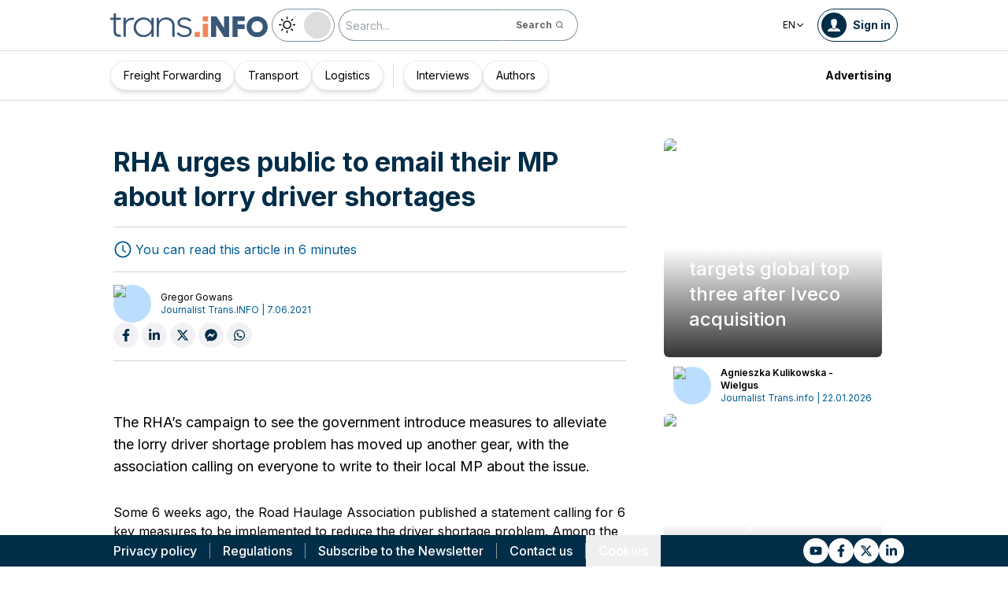

--- FILE ---
content_type: text/html; charset=utf-8
request_url: https://trans.info/en/rha-urges-public-to-email-their-mp-about-lorry-driver-shortages-240366
body_size: 198091
content:
<!DOCTYPE html><html lang="en" class="scroll-smooth"><head><meta charSet="utf-8"/><meta name="viewport" content="width=device-width, initial-scale=1"/><link rel="stylesheet" href="/_next/static/css/0b8aca63e754225b.css" data-precedence="next"/><link rel="stylesheet" href="/_next/static/css/e328eac134c223f3.css" data-precedence="next"/><link rel="stylesheet" href="/_next/static/css/0788d812fe1c6770.css" data-precedence="next"/><link rel="stylesheet" href="/_next/static/css/d1ce7f61616b3376.css" data-precedence="next"/><link rel="stylesheet" href="/_next/static/css/94d89ef146acf5e9.css" data-precedence="next"/><link rel="preload" as="script" fetchPriority="low" href="/_next/static/chunks/webpack-7523a7377423fd8b.js"/><script src="/_next/static/chunks/fd9d1056-d6259937ab07002b.js" async=""></script><script src="/_next/static/chunks/2117-4bb31372ddf7f55a.js" async=""></script><script src="/_next/static/chunks/main-app-fb757dbf2494d41f.js" async=""></script><script src="/_next/static/chunks/5878-63afada22e240c17.js" async=""></script><script src="/_next/static/chunks/app/error-5b52fa143fc03e3f.js" async=""></script><script src="/_next/static/chunks/4f53ad1b-76b1d327a8ba0349.js" async=""></script><script src="/_next/static/chunks/a63740d3-3cee1c883db8a5f7.js" async=""></script><script src="/_next/static/chunks/8dc5345f-eb58e227352ef8ac.js" async=""></script><script src="/_next/static/chunks/4f9d9cd8-ac730608f1b6e825.js" async=""></script><script src="/_next/static/chunks/9081a741-51aedfaed072c4d2.js" async=""></script><script src="/_next/static/chunks/5735-853fb8ea957c9961.js" async=""></script><script src="/_next/static/chunks/3817-d9692ed11d5fcc0b.js" async=""></script><script src="/_next/static/chunks/6933-7c13990b0819d909.js" async=""></script><script src="/_next/static/chunks/3786-c2c86de1aac8a274.js" async=""></script><script src="/_next/static/chunks/2267-6d39be8c79a8e90e.js" async=""></script><script src="/_next/static/chunks/8333-904be654b0e83d2a.js" async=""></script><script src="/_next/static/chunks/4930-f3f5e749e21a682f.js" async=""></script><script src="/_next/static/chunks/9501-3874ab369a869d6b.js" async=""></script><script src="/_next/static/chunks/1644-ea97ecb0c7a52545.js" async=""></script><script src="/_next/static/chunks/2261-fbf67e7ab9acf76c.js" async=""></script><script src="/_next/static/chunks/8986-89ed499b7221ece4.js" async=""></script><script src="/_next/static/chunks/8224-49feedd0aa0916d3.js" async=""></script><script src="/_next/static/chunks/3603-eb1eead648e8ceb6.js" async=""></script><script src="/_next/static/chunks/6758-0c1281818127b5c1.js" async=""></script><script src="/_next/static/chunks/1317-fc5ee62a39a1a10c.js" async=""></script><script src="/_next/static/chunks/812-b4e4139529499dc0.js" async=""></script><script src="/_next/static/chunks/7679-1f9528065a7df8b8.js" async=""></script><script src="/_next/static/chunks/1093-694ac95b4fa447b7.js" async=""></script><script src="/_next/static/chunks/app/%5Blocale%5D/(default)/%5Bid%5D/page-ce68622a002e2cfe.js" async=""></script><script src="/_next/static/chunks/app/%5Blocale%5D/(default)/template-9fd6c59f45df2c2d.js" async=""></script><script src="/_next/static/chunks/12038df7-c110168237fa73eb.js" async=""></script><script src="/_next/static/chunks/1132-082f38aa12d89a74.js" async=""></script><script src="/_next/static/chunks/8894-c5a25a3bafedb7d9.js" async=""></script><script src="/_next/static/chunks/5544-3426bab855bf833d.js" async=""></script><script src="/_next/static/chunks/7085-61b2b90b37e0b864.js" async=""></script><script src="/_next/static/chunks/2396-c336753bb45fb11f.js" async=""></script><script src="/_next/static/chunks/app/%5Blocale%5D/(default)/page-814e5f10ed942d35.js" async=""></script><script src="/_next/static/chunks/3776-47b1d36c2890c208.js" async=""></script><script src="/_next/static/chunks/2259-bd60322da35d2359.js" async=""></script><script src="/_next/static/chunks/app/%5Blocale%5D/layout-b619b7730e3ecb8f.js" async=""></script><script src="/_next/static/chunks/1056-422f3165c8e8157f.js" async=""></script><script src="/_next/static/chunks/1756-87da362f1581ea17.js" async=""></script><script src="/_next/static/chunks/4236-16de494c25de9a79.js" async=""></script><script src="/_next/static/chunks/3221-21779e18339b04b8.js" async=""></script><script src="/_next/static/chunks/app/%5Blocale%5D/(default)/layout-b250a606d1f64ef9.js" async=""></script><link rel="preload" href="https://www.googletagmanager.com/gtm.js?id=GTM-KXXMPR" as="script"/><meta name="google-site-verification" content="19nDqMsggDPQNfjLbk1RTqyxAHeiGN9DkODy5al6vQY"/><title>RHA urges public to email their MP about lorry driver shortages | trans.info</title><meta name="description" content="The RHA&#x27;s campaign to see the government introduce measures to alleviate the lorry driver shortage problem has moved up another gear, with the association calling on everyone to write to&amp;hellip;"/><meta name="author" content="trans.info"/><meta name="robots" content="max-image-preview:large"/><meta name="theme-color" content="#FFDC3A"/><link rel="canonical" href="https://trans.info/en/rha-urges-public-to-email-their-mp-about-lorry-driver-shortages-240366"/><meta property="og:title" content="RHA urges public to email their MP about lorry driver shortages"/><meta property="og:description" content="RHA urges public to email their MP about lorry driver shortages"/><meta property="og:url" content="https://trans.info/en/rha-urges-public-to-email-their-mp-about-lorry-driver-shortages-240366"/><meta property="og:image" content="https://cdn-trans.info/uploads/2021/06/dc2877d6c1aff026fc4da96c261.jpg"/><meta property="og:image:width" content="1024"/><meta property="og:image:height" content="600"/><meta property="og:image:alt" content="RHA urges public to email their MP about lorry driver shortages"/><meta property="og:image:type" content="image/jpeg"/><meta property="og:type" content="article"/><meta name="twitter:card" content="summary_large_image"/><meta name="twitter:title" content="RHA urges public to email their MP about lorry driver shortages"/><meta name="twitter:description" content="RHA urges public to email their MP about lorry driver shortages"/><meta name="twitter:image" content="https://cdn-trans.info/uploads/2021/06/dc2877d6c1aff026fc4da96c261.jpg"/><meta name="twitter:image:width" content="1024"/><meta name="twitter:image:height" content="600"/><meta name="twitter:image:type" content="image/jpeg"/><meta name="twitter:image:alt" content="RHA urges public to email their MP about lorry driver shortages"/><meta name="next-size-adjust"/><script>
        window.dataLayer = window.dataLayer || [];
        function gtag(){window.dataLayer.push(arguments);}
      
        // Set default consent to 'denied' as a placeholder
        // Determine actual values based on your own requirements
        gtag('consent', 'default', {
          'ad_storage': 'denied',
          'ad_user_data': 'denied',
          'ad_personalization': 'denied',
          'analytics_storage': 'denied'
        });
        // set container default parameters
        gtag('js', new Date());
      </script><noscript><iframe style="display:none;visibility:hidden" src="https://www.googletagmanager.com/ns.html?id=GTM-KXXMPR" height="0" width="0"></iframe></noscript><script src="/_next/static/chunks/polyfills-42372ed130431b0a.js" noModule=""></script></head><body class="p-0 __className_22b49a" cz-shortcut-listen="true"><div class="hidden lg:block"><!--$!--><template data-dgst="BAILOUT_TO_CLIENT_SIDE_RENDERING"></template><!--/$--></div><header class="relative sticky top-0 z-50 mb-[72px]"><div class="w-full top-0 transition-all"><div class="w-100 text-premium relative flex flex-col bg-white dark:bg-premium-darker dark:text-white block lg:hidden"><!--$!--><template data-dgst="BAILOUT_TO_CLIENT_SIDE_RENDERING"></template><!--/$--><div class="w-100 text-premium relative sticky z-10 flex min-h-16 items-center justify-between px-3 lg:container bg-white dark:bg-premium-darker"><div class="flex w-max items-center justify-between gap-3 py-3"><a class="flex" href="/en"><img alt="TransInfo" loading="lazy" width="150" height="37.5" decoding="async" data-nimg="1" class="block dark:hidden" style="color:transparent" src="/static/svg/transinfoLogoColor.svg"/><img alt="TransInfo" loading="lazy" width="150" height="37.5" decoding="async" data-nimg="1" class="dark:block hidden" style="color:transparent" src="/static/svg/transinfoLogoWhiteColor.svg"/></a></div><div class="flex"><button class="flex h-10 w-10 items-center justify-center rounded-full bg-premium-dark text-white"><span class="block w-4"><svg xmlns="http://www.w3.org/2000/svg" fill="none" viewBox="0 0 20 17"><path stroke="currentColor" stroke-linecap="round" stroke-width="3" d="M2.346 1.681h16.016M2.346 8.354h16.016M2.346 15.027h16.016"></path></svg></span></button></div></div><div class="relative flex w-full grow flex-col overflow-auto bg-premium-dark transition-all duration-300 lg:hidden dark:bg-premium-darker dark:text-white pointer-events-none h-0 opacity-0"><nav class="flex min-h-[calc(100vh-104px)] flex-col overflow-auto text-[14px] text-white"><div class="flex grow flex-col"><div class="flex w-full grow justify-around px-8 py-4 text-center font-bold"><div class="flex flex-col justify-center"><a class="block w-full mb-3 pl-2" rel="" href="/en/category/freight-forwarding">Freight Forwarding</a><a class="block w-full mb-3 pl-2" rel="" href="/en/category/transport">Transport</a><a class="block w-full mb-3 pl-2" rel="" href="/en/category/logistics">Logistics</a></div><div class="my-2 block min-h-full w-0.5 border-l border-premium-900"></div><div class="flex flex-col justify-center"><a class="block w-full mb-3 pl-2" rel="" href="/en/interviews">Interviews</a><a class="block w-full mb-3 pl-2" rel="" href="/en/authors">Authors</a></div></div><div class="flex grow flex-col justify-center px-8 py-4 text-center font-bold"><a class="block w-full mb-3 pl-2" rel="" href="/en/tag/pobierz_przewodnik">Pobierz przewodnik</a><a class="block w-full mb-3 pl-2" rel="" href="/en/contact">Contact us</a><a class="block w-full mb-3 pl-2" rel="" href="/en/newsletter">Newsletter</a></div><div class="flex grow flex-col justify-center bg-premium-medium py-2 text-center dark:bg-premium-dark"><h6 class="mb-1 py-1 text-center text-[14px]">Advertising<!-- -->:</h6><div class="flex flex-row items-center px-8 font-bold"><a class="block w-full text-center [&amp;:not(:first-child)]:border-l" rel="nofollow" href="/en/sales">Advertising</a><a class="block w-full text-center [&amp;:not(:first-child)]:border-l" rel="nofollow" href="/en/contact">Newsletter</a></div></div><div class="flex w-full grow flex-wrap items-center justify-evenly gap-x-2 px-2 py-4"><div class="flex flex-row gap-x-2"><a rel="nofollow noopener noreferrer" target="_blank" aria-label="Link to yt" href="https://www.youtube.com/channel/UCKz-nh5aje8ODJhQyFXb2VQ"><div class="scale-100 rounded-full bg-white transition-all duration-300 ease-in-out hover:-translate-y-1 hover:scale-[1.1] p-2"><svg stroke="currentColor" fill="currentColor" stroke-width="0" viewBox="0 0 576 512" class="text-premium-dark text-md" height="1em" width="1em" xmlns="http://www.w3.org/2000/svg"><path d="M549.655 124.083c-6.281-23.65-24.787-42.276-48.284-48.597C458.781 64 288 64 288 64S117.22 64 74.629 75.486c-23.497 6.322-42.003 24.947-48.284 48.597-11.412 42.867-11.412 132.305-11.412 132.305s0 89.438 11.412 132.305c6.281 23.65 24.787 41.5 48.284 47.821C117.22 448 288 448 288 448s170.78 0 213.371-11.486c23.497-6.321 42.003-24.171 48.284-47.821 11.412-42.867 11.412-132.305 11.412-132.305s0-89.438-11.412-132.305zm-317.51 213.508V175.185l142.739 81.205-142.739 81.201z"></path></svg></div></a><a rel="nofollow noopener noreferrer" target="_blank" aria-label="Link to fb" href="https://www.facebook.com/trans.infoGLOBAL"><div class="scale-100 rounded-full bg-white transition-all duration-300 ease-in-out hover:-translate-y-1 hover:scale-[1.1] p-2"><svg stroke="currentColor" fill="currentColor" stroke-width="0" viewBox="0 0 320 512" class="text-premium-dark text-md" height="1em" width="1em" xmlns="http://www.w3.org/2000/svg"><path d="M279.14 288l14.22-92.66h-88.91v-60.13c0-25.35 12.42-50.06 52.24-50.06h40.42V6.26S260.43 0 225.36 0c-73.22 0-121.08 44.38-121.08 124.72v70.62H22.89V288h81.39v224h100.17V288z"></path></svg></div></a><a rel="nofollow noopener noreferrer" target="_blank" aria-label="Link to tt" href="https://x.com/TransInfoENG1"><div class="scale-100 rounded-full bg-white transition-all duration-300 ease-in-out hover:-translate-y-1 hover:scale-[1.1] p-2"><svg stroke="currentColor" fill="currentColor" stroke-width="0" viewBox="0 0 24 24" class="text-premium-dark text-md" height="1em" width="1em" xmlns="http://www.w3.org/2000/svg"><path d="M18.2048 2.25H21.5128L14.2858 10.51L22.7878 21.75H16.1308L10.9168 14.933L4.95084 21.75H1.64084L9.37084 12.915L1.21484 2.25H8.04084L12.7538 8.481L18.2048 2.25ZM17.0438 19.77H18.8768L7.04484 4.126H5.07784L17.0438 19.77Z"></path></svg></div></a><a rel="nofollow noopener noreferrer" target="_blank" aria-label="Link to li" href="https://www.linkedin.com/company/18219049"><div class="scale-100 rounded-full bg-white transition-all duration-300 ease-in-out hover:-translate-y-1 hover:scale-[1.1] p-2"><svg stroke="currentColor" fill="currentColor" stroke-width="0" viewBox="0 0 448 512" class="text-premium-dark text-md" height="1em" width="1em" xmlns="http://www.w3.org/2000/svg"><path d="M100.28 448H7.4V148.9h92.88zM53.79 108.1C24.09 108.1 0 83.5 0 53.8a53.79 53.79 0 0 1 107.58 0c0 29.7-24.1 54.3-53.79 54.3zM447.9 448h-92.68V302.4c0-34.7-.7-79.2-48.29-79.2-48.29 0-55.69 37.7-55.69 76.7V448h-92.78V148.9h89.08v40.8h1.3c12.4-23.5 42.69-48.3 87.88-48.3 94 0 111.28 61.9 111.28 142.3V448z"></path></svg></div></a></div><a class="flex gap-x-2 items-center justify-center bg-white text-premium-dark hover:text-premium-900 font-bold rounded-3xl py-1 pl-1 pr-4" rel="nofollow" href="/en/login"><span class="flex h-8 w-8 items-center justify-center FooterLogin_svg__S4nbv"><svg xmlns="http://www.w3.org/2000/svg" fill="none" viewBox="0 0 42 42"><circle cx="21" cy="21" r="20.5" fill="#fff"></circle><path fill="#015C92" d="M21.05 11c4.918.104 5.476 3.458 4.427 7.328.164.103.5.472.444 1.09-.165 1.135-.663 1.445-.938 1.445-.111.773-.502 1.588-.889 2.104-.276.361-.379.826-.379 1.29 0 .413-.006.15.05.615q.084.223.23.415c-.113.397-.765 2.289-2.995 2.289-2.283 0-2.897-2.041-2.962-2.29q.154-.189.247-.414c.055-.567.065-.303.065-.768 0-.413-.173-.766-.395-1.075-.386-.517-.76-1.393-.872-2.166-.333 0-.827-.31-.938-1.445-.056-.618.206-.987.428-1.09-.553-1.444-1.594-5.926 1.942-6.39.387-.62 1.319-.938 2.534-.938m-3.885 14.978c.443 1.098 1.613 2.58 3.835 2.58 2.224 0 3.39-1.455 3.851-2.565C27.04 27.251 31.5 27.637 31.5 32h-21c0-4.474 4.44-4.782 6.665-6.022"></path></svg></span>Log in</a><button class="DarkModeSwitch_mobile__kUXgX DarkModeSwitch_darkmodeSwitch__kcnGH"><div class="DarkModeSwitch_pin__qUwpN"></div><p class="DarkModeSwitch_text__zgExZ DarkModeSwitch_textLight__FgjwS"><svg xmlns="http://www.w3.org/2000/svg" width="22" height="22" fill="none"><path fill="currentColor" d="M14.308 6.819a5.33 5.33 0 0 0-3.745-1.565A5.21 5.21 0 0 0 6.82 6.819a5.33 5.33 0 0 0-1.565 3.744c0 1.454.614 2.795 1.565 3.745a5.33 5.33 0 0 0 3.744 1.565 5.21 5.21 0 0 0 3.745-1.565 5.33 5.33 0 0 0 1.565-3.745 5.21 5.21 0 0 0-1.565-3.744m-1.006 6.483a3.87 3.87 0 0 1-2.739 1.118c-1.062 0-2.04-.42-2.738-1.118a3.87 3.87 0 0 1-1.118-2.739c0-1.062.419-2.04 1.118-2.738a3.87 3.87 0 0 1 2.738-1.118c1.062 0 2.04.42 2.739 1.118a3.87 3.87 0 0 1 1.118 2.738c0 1.062-.42 2.04-1.118 2.739M20.4 9.837h-2.152a.74.74 0 0 0-.726.726.74.74 0 0 0 .726.727H20.4a.74.74 0 0 0 .727-.727.74.74 0 0 0-.727-.726M10.564 17.522a.74.74 0 0 0-.727.726V20.4a.74.74 0 0 0 .726.727.74.74 0 0 0 .727-.727v-2.152a.74.74 0 0 0-.726-.726M18.025 17.019l-1.537-1.537c-.252-.28-.727-.28-1.006 0a.71.71 0 0 0 0 1.006l1.537 1.537c.28.28.726.28 1.006 0a.71.71 0 0 0 0-1.006M10.564 0a.74.74 0 0 0-.727.727v2.151a.74.74 0 0 0 .726.727.74.74 0 0 0 .727-.727V.727A.74.74 0 0 0 10.564 0M18.053 3.102a.71.71 0 0 0-1.006 0L15.51 4.639a.71.71 0 0 0 0 1.006c.251.28.726.28 1.006 0l1.537-1.537a.71.71 0 0 0 0-1.006M2.878 9.837H.727a.74.74 0 0 0-.727.726c0 .392.307.727.727.727h2.151a.74.74 0 0 0 .727-.727.74.74 0 0 0-.727-.726M5.617 15.482c-.251-.28-.726-.28-1.006 0l-1.537 1.537a.71.71 0 0 0 0 1.006c.28.28.727.28 1.006 0l1.537-1.537a.71.71 0 0 0 0-1.006M5.617 4.639 4.08 3.102a.71.71 0 0 0-1.006 0 .71.71 0 0 0 0 1.006l1.537 1.537c.28.28.727.28 1.006 0a.71.71 0 0 0 0-1.006"></path></svg></p><p class="DarkModeSwitch_text__zgExZ DarkModeSwitch_textDark__virQf"><svg xmlns="http://www.w3.org/2000/svg" width="16" height="16" fill="none"><path fill="currentColor" d="M15.622 9.106a.56.56 0 0 0-.47.102 6 6 0 0 1-1.82 1.067c-.634.246-1.33.37-2.065.37A6 6 0 0 1 7.013 8.88a6.05 6.05 0 0 1-1.758-4.268c0-.698.123-1.375.327-1.99A5.5 5.5 0 0 1 6.564.857a.525.525 0 0 0-.082-.739.56.56 0 0 0-.47-.102 8.25 8.25 0 0 0-4.335 2.913A8.15 8.15 0 0 0 0 7.874c0 2.237.9 4.268 2.372 5.746A8.05 8.05 0 0 0 8.097 16c1.881 0 3.62-.657 5.01-1.744a8.1 8.1 0 0 0 2.862-4.494c.103-.308-.06-.595-.347-.656m-3.129 4.288a6.97 6.97 0 0 1-4.355 1.518c-1.942 0-3.7-.8-4.969-2.072a7.05 7.05 0 0 1-2.065-4.986c0-1.621.532-3.098 1.452-4.288a7 7 0 0 1 2.351-1.97 7 7 0 0 0-.286.697 6.9 6.9 0 0 0-.388 2.34c0 1.949.797 3.734 2.065 5.006a7.05 7.05 0 0 0 4.989 2.073c.859 0 1.677-.144 2.433-.431.266-.103.532-.206.777-.329a7.5 7.5 0 0 1-2.004 2.442"></path></svg></p></button></div><div class="flex grow flex-col justify-center px-8 pb-8 pt-2 text-center text-[14px]"><a class="block pb-1" rel="nofollow" href="/en/policy">Privacy policy</a><a class="block pb-1" rel="nofollow" href="/en/rules">Regulations</a><button>Cookies</button></div></div></nav></div></div><div class="absolute top-full w-full lg:hidden"><div class="absolute left-0 top-0 h-full w-full bg-white opacity-[0.5] dark:bg-premium-dark"></div><div class="PillBar_pillGroup__GRv56"><a class="PillBar_pillButton__7W1V_ bg-white text-black" href="/en/category/freight-forwarding">Freight Forwarding</a><a class="PillBar_pillButton__7W1V_ bg-white text-black" href="/en/category/transport">Transport</a><a class="PillBar_pillButton__7W1V_ bg-white text-black" href="/en/category/logistics">Logistics</a></div></div><div class="rounded-b-2xl bg-premium-dark text-white shadow-xl lg:rounded-none lg:bg-white lg:text-black lg:shadow-none dark:bg-premium-dark dark:bg-premium-darker dark:text-white hidden lg:block"><div class="mx-auto flex h-16 items-center justify-between px-3 container"><div class="flex w-max items-center justify-between gap-3 py-3"><a class="flex" href="/en"><img alt="TransInfo" loading="lazy" width="200" height="50" decoding="async" data-nimg="1" class="lg:block dark:hidden" style="color:transparent" src="/static/svg/transinfoLogoColor.svg"/><img alt="TransInfo" loading="lazy" width="200" height="50" decoding="async" data-nimg="1" class="lg:hidden dark:block" style="color:transparent" src="/static/svg/transinfoLogoWhiteColor.svg"/></a><button class="DarkModeSwitch_mobile__kUXgX DarkModeSwitch_darkmodeSwitch__kcnGH hidden lg:block"><div class="DarkModeSwitch_pin__qUwpN"></div><p class="DarkModeSwitch_text__zgExZ DarkModeSwitch_textLight__FgjwS"><svg xmlns="http://www.w3.org/2000/svg" width="22" height="22" fill="none"><path fill="currentColor" d="M14.308 6.819a5.33 5.33 0 0 0-3.745-1.565A5.21 5.21 0 0 0 6.82 6.819a5.33 5.33 0 0 0-1.565 3.744c0 1.454.614 2.795 1.565 3.745a5.33 5.33 0 0 0 3.744 1.565 5.21 5.21 0 0 0 3.745-1.565 5.33 5.33 0 0 0 1.565-3.745 5.21 5.21 0 0 0-1.565-3.744m-1.006 6.483a3.87 3.87 0 0 1-2.739 1.118c-1.062 0-2.04-.42-2.738-1.118a3.87 3.87 0 0 1-1.118-2.739c0-1.062.419-2.04 1.118-2.738a3.87 3.87 0 0 1 2.738-1.118c1.062 0 2.04.42 2.739 1.118a3.87 3.87 0 0 1 1.118 2.738c0 1.062-.42 2.04-1.118 2.739M20.4 9.837h-2.152a.74.74 0 0 0-.726.726.74.74 0 0 0 .726.727H20.4a.74.74 0 0 0 .727-.727.74.74 0 0 0-.727-.726M10.564 17.522a.74.74 0 0 0-.727.726V20.4a.74.74 0 0 0 .726.727.74.74 0 0 0 .727-.727v-2.152a.74.74 0 0 0-.726-.726M18.025 17.019l-1.537-1.537c-.252-.28-.727-.28-1.006 0a.71.71 0 0 0 0 1.006l1.537 1.537c.28.28.726.28 1.006 0a.71.71 0 0 0 0-1.006M10.564 0a.74.74 0 0 0-.727.727v2.151a.74.74 0 0 0 .726.727.74.74 0 0 0 .727-.727V.727A.74.74 0 0 0 10.564 0M18.053 3.102a.71.71 0 0 0-1.006 0L15.51 4.639a.71.71 0 0 0 0 1.006c.251.28.726.28 1.006 0l1.537-1.537a.71.71 0 0 0 0-1.006M2.878 9.837H.727a.74.74 0 0 0-.727.726c0 .392.307.727.727.727h2.151a.74.74 0 0 0 .727-.727.74.74 0 0 0-.727-.726M5.617 15.482c-.251-.28-.726-.28-1.006 0l-1.537 1.537a.71.71 0 0 0 0 1.006c.28.28.727.28 1.006 0l1.537-1.537a.71.71 0 0 0 0-1.006M5.617 4.639 4.08 3.102a.71.71 0 0 0-1.006 0 .71.71 0 0 0 0 1.006l1.537 1.537c.28.28.727.28 1.006 0a.71.71 0 0 0 0-1.006"></path></svg></p><p class="DarkModeSwitch_text__zgExZ DarkModeSwitch_textDark__virQf"><svg xmlns="http://www.w3.org/2000/svg" width="16" height="16" fill="none"><path fill="currentColor" d="M15.622 9.106a.56.56 0 0 0-.47.102 6 6 0 0 1-1.82 1.067c-.634.246-1.33.37-2.065.37A6 6 0 0 1 7.013 8.88a6.05 6.05 0 0 1-1.758-4.268c0-.698.123-1.375.327-1.99A5.5 5.5 0 0 1 6.564.857a.525.525 0 0 0-.082-.739.56.56 0 0 0-.47-.102 8.25 8.25 0 0 0-4.335 2.913A8.15 8.15 0 0 0 0 7.874c0 2.237.9 4.268 2.372 5.746A8.05 8.05 0 0 0 8.097 16c1.881 0 3.62-.657 5.01-1.744a8.1 8.1 0 0 0 2.862-4.494c.103-.308-.06-.595-.347-.656m-3.129 4.288a6.97 6.97 0 0 1-4.355 1.518c-1.942 0-3.7-.8-4.969-2.072a7.05 7.05 0 0 1-2.065-4.986c0-1.621.532-3.098 1.452-4.288a7 7 0 0 1 2.351-1.97 7 7 0 0 0-.286.697 6.9 6.9 0 0 0-.388 2.34c0 1.949.797 3.734 2.065 5.006a7.05 7.05 0 0 0 4.989 2.073c.859 0 1.677-.144 2.433-.431.266-.103.532-.206.777-.329a7.5 7.5 0 0 1-2.004 2.442"></path></svg></p></button><form class="flex h-full translate-x-9 items-center lg:translate-x-0 hidden lg:flex" action="/en/search" method="GET"><input type="text" placeholder="Search..." class="h-10 rounded-full border border-premium-dark border-opacity-50 bg-white px-2 py-[9px] pr-6 text-sm text-black opacity-100 outline-none transition-all placeholder:text-sm placeholder:italic lg:py-[5px] dark:border-premium-500 dark:bg-premium-dark dark:text-white" name="q"/><button type="submit" class="flex h-10 w-10 -translate-x-9 items-center justify-center rounded-br-full rounded-tr-full border border-premium-dark border-l-transparent border-opacity-50 bg-white text-xs font-bold text-premium-dark text-white transition-colors hover:bg-premium-500 lg:w-auto lg:border-l-transparent lg:px-4 lg:py-2 lg:text-gray-700 dark:border-premium-500 dark:border-l-transparent dark:bg-premium-dark dark:hover:bg-premium-500"><span class="hidden lg:inline">Search</span><svg stroke="currentColor" fill="currentColor" stroke-width="0" viewBox="0 0 24 24" class="h-6 w-6 lg:ml-1 lg:h-auto lg:w-auto" height="1em" width="1em" xmlns="http://www.w3.org/2000/svg"><path d="M10 18a7.952 7.952 0 0 0 4.897-1.688l4.396 4.396 1.414-1.414-4.396-4.396A7.952 7.952 0 0 0 18 10c0-4.411-3.589-8-8-8s-8 3.589-8 8 3.589 8 8 8zm0-14c3.309 0 6 2.691 6 6s-2.691 6-6 6-6-2.691-6-6 2.691-6 6-6z"></path></svg></button></form></div><div class="flex w-max items-center justify-between gap-3 py-3"><div class="relative hidden lg:block mx-4"><button class="flex items-center gap-1 dark:text-white text-black bg-white text-xs dark:bg-premium-darker">EN<svg stroke="currentColor" fill="currentColor" stroke-width="0" viewBox="0 0 512 512" class="h-3 w-3" height="1em" width="1em" xmlns="http://www.w3.org/2000/svg"><path d="M256 294.1L383 167c9.4-9.4 24.6-9.4 33.9 0s9.3 24.6 0 34L273 345c-9.1 9.1-23.7 9.3-33.1.7L95 201.1c-4.7-4.7-7-10.9-7-17s2.3-12.3 7-17c9.4-9.4 24.6-9.4 33.9 0l127.1 127z"></path></svg></button><div class="absolute left-0 rounded-lg border border-gray-600  dark:bg-premium-dark dark:text-white transition-opacity z-[100] pointer-events-none opacity-0 top-full mt-3 text-black bg-white"><a hrefLang="pl" class="block w-full p-2 text-left text-xs transition-colors hover:bg-gray-200 hover:text-black rounded-t-lg" href="/pl">Polski</a><a hrefLang="es" class="block w-full p-2 text-left text-xs transition-colors hover:bg-gray-200 hover:text-black" href="/es">Español</a><a hrefLang="de" class="block w-full p-2 text-left text-xs transition-colors hover:bg-gray-200 hover:text-black" href="/de">Deutsch</a><a hrefLang="fr" class="block w-full p-2 text-left text-xs transition-colors hover:bg-gray-200 hover:text-black" href="/fr">Français</a><a hrefLang="it" class="block w-full p-2 text-left text-xs transition-colors hover:bg-gray-200 hover:text-black" href="/it">Italiano</a><a hrefLang="lt" class="block w-full p-2 text-left text-xs transition-colors hover:bg-gray-200 hover:text-black" href="/lt">Lietuvių</a><a hrefLang="ua" class="block w-full p-2 text-left text-xs transition-colors hover:bg-gray-200 hover:text-black" href="/ua">Українська</a><a hrefLang="hu" class="block w-full p-2 text-left text-xs transition-colors hover:bg-gray-200 hover:text-black" href="/hu">Magyar</a><a hrefLang="ro" class="block w-full p-2 text-left text-xs transition-colors hover:bg-gray-200 hover:text-black" href="/ro">Română</a><a hrefLang="ru" class="block w-full p-2 text-left text-xs transition-colors hover:bg-gray-200 hover:text-black rounded-b-lg" href="/ru">Русский</a></div></div><form class="flex h-full translate-x-9 items-center lg:translate-x-0 lg:hidden" action="/en/search" method="GET"><input type="text" placeholder="Search..." class="h-10 rounded-full border border-premium-dark border-opacity-50 bg-white px-2 py-[9px] pr-6 text-sm text-black opacity-100 outline-none transition-all placeholder:text-sm placeholder:italic lg:py-[5px] dark:border-premium-500 dark:bg-premium-dark dark:text-white" name="q"/><button type="submit" class="flex h-10 w-10 -translate-x-9 items-center justify-center rounded-br-full rounded-tr-full border border-premium-dark border-l-transparent border-opacity-50 bg-white text-xs font-bold text-premium-dark text-white transition-colors hover:bg-premium-500 lg:w-auto lg:border-l-transparent lg:px-4 lg:py-2 lg:text-gray-700 dark:border-premium-500 dark:border-l-transparent dark:bg-premium-dark dark:hover:bg-premium-500"><span class="hidden lg:inline">Search</span><svg stroke="currentColor" fill="currentColor" stroke-width="0" viewBox="0 0 24 24" class="h-6 w-6 lg:ml-1 lg:h-auto lg:w-auto" height="1em" width="1em" xmlns="http://www.w3.org/2000/svg"><path d="M10 18a7.952 7.952 0 0 0 4.897-1.688l4.396 4.396 1.414-1.414-4.396-4.396A7.952 7.952 0 0 0 18 10c0-4.411-3.589-8-8-8s-8 3.589-8 8 3.589 8 8 8zm0-14c3.309 0 6 2.691 6 6s-2.691 6-6 6-6-2.691-6-6 2.691-6 6-6z"></path></svg></button></form><a rel="nofollow" class="lg:text-premium-dark lg:hover:text-premium-900 dark:hover:text-premium-100 flex items-center pl-1 pr-2 text-sm font-bold transition-all dark:text-white border border-premium-dark dark:border-premium-500 rounded-full p-1" href="/en/login?from=/rha-urges-public-to-email-their-mp-about-lorry-driver-shortages-240366"><div class="mr-2 rounded-full bg-premium-dark p-2 text-white dark:bg-white dark:text-premium-dark"><!--$--><svg xmlns="http://www.w3.org/2000/svg" fill="none" viewBox="0 0 18 18" width="16" height="16"><path fill="currentColor" d="M9.042 0c4.216.089 4.694 2.964 3.795 6.28.141.09.428.406.38.936-.14.973-.567 1.238-.803 1.238-.095.663-.43 1.36-.762 1.803-.236.31-.324.708-.324 1.107 0 .353-.006.128.042.526q.073.191.197.356c-.097.34-.656 1.962-2.567 1.962-1.957 0-2.483-1.75-2.54-1.962q.134-.163.212-.356c.048-.485.057-.26.057-.658 0-.354-.148-.657-.339-.922-.331-.443-.652-1.193-.747-1.856-.286 0-.71-.265-.804-1.238-.048-.53.176-.846.366-.935C4.731 5.043 3.84 1.2 6.87.803 7.2.273 8 0 9.042 0M5.713 12.838c.38.942 1.383 2.213 3.287 2.213 1.906 0 2.906-1.248 3.3-2.2C14.178 13.93 18 14.262 18 18H0c0-3.835 3.805-4.098 5.713-5.162"></path></svg><!--/$--></div><span class="hidden text-nowrap lg:block">Sign in</span></a></div></div><nav class="absolute top-full w-full border-b border-t border-gray-500 px-2 hidden lg:block"><div class="absolute left-0 top-0 h-full w-full bg-white opacity-[0.8]  dark:bg-premium-dark"></div><div class="container mx-auto"><ul class="flex items-center justify-start gap-3 p-2 lg:gap-1 lg:p-1"><ul class="flex items-center justify-start gap-3 p-2"><li class="group relative flex h-full flex-grow items-center justify-center"><a class="border border-opacity-10 bg-white border-premium-dark hover:opacity-30 flex h-full px-4 py-2 items-center justify-start rounded-full text-sm transition-colors whitespace-nowrap flex items-center justify-center gap-1 border shadow-md bg-white text-black hover:text-black" href="/en/category/freight-forwarding">Freight Forwarding</a></li><li class="group relative flex h-full flex-grow items-center justify-center"><a class="border border-opacity-10 bg-white border-premium-dark hover:opacity-30 flex h-full px-4 py-2 items-center justify-start rounded-full text-sm transition-colors whitespace-nowrap flex items-center justify-center gap-1 border shadow-md bg-white text-black hover:text-black" href="/en/category/transport">Transport</a></li><li class="group relative flex h-full flex-grow items-center justify-center"><a class="border border-opacity-10 bg-white border-premium-dark hover:opacity-30 flex h-full px-4 py-2 items-center justify-start rounded-full text-sm transition-colors whitespace-nowrap flex items-center justify-center gap-1 border shadow-md bg-white text-black hover:text-black" href="/en/category/logistics">Logistics</a></li></ul><div class="mx-4 h-8 border-r border-premium-900 lg:mx-1"></div><ul class="flex items-center justify-start gap-3 p-2"><li class="group relative flex h-full flex-grow items-center justify-center"><a class="border border-opacity-10 bg-white border-premium-dark hover:opacity-30 flex h-full px-4 py-2 items-center justify-start rounded-full text-sm transition-colors whitespace-nowrap flex items-center justify-center gap-1 border shadow-md bg-white text-black hover:text-black" href="/en/interviews">Interviews</a></li><li class="group relative flex h-full flex-grow items-center justify-center"><a class="border border-opacity-10 bg-white border-premium-dark hover:opacity-30 flex h-full px-4 py-2 items-center justify-start rounded-full text-sm transition-colors whitespace-nowrap flex items-center justify-center gap-1 border shadow-md bg-white text-black hover:text-black" href="/en/authors">Authors</a></li></ul><div class="flex w-full flex-col items-end"><ul class="flex items-center justify-start gap-3 p-2"><li class="group relative flex h-full flex-grow items-center justify-center min-w-[200px] lg:min-w-[90px]"><a class="flex h-full items-center justify-center px-2 py-2 text-sm font-bold transition-colors hover:opacity-70" href="/en/sales">Advertising</a></li></ul></div></ul></div></nav></div></div></header><div class="transition-all relative lg:pb-20 w-full opacity-0 top-[50px]"><div class="container mx-auto lg:grid lg:grid-cols-3"><div class="pt-4 lg:col-span-2"><div class="block px-3 py-4 lg:px-4 lg:py-8 lg:pb-16"><div class="lg:hidden"><img alt="" loading="lazy" width="735" height="500" decoding="async" data-nimg="1" class="mb-2 h-auto w-full rounded-md" style="color:transparent" src="https://cdn-trans.info/uploads/2021/06/dc2877d6c1aff026fc4da96c261.jpg"/></div><h1 class="mb-4 text-lg font-bold leading-[1.3] text-premium-dark md:text-xl lg:text-[2.125rem] lg:leading-[1.3] dark:text-white">RHA urges public to email their MP about lorry driver shortages</h1><div class="mb-4 flex items-center justify-between gap-2 border-b border-t border-ebony border-opacity-20 py-4 lg:justify-start lg:gap-8"><div class="flex items-center text-premium-900 dark:text-orange-500"><svg stroke="currentColor" fill="currentColor" stroke-width="0" viewBox="0 0 1024 1024" class="mr-1 h-6 w-6" height="1em" width="1em" xmlns="http://www.w3.org/2000/svg"><path d="M512 64C264.6 64 64 264.6 64 512s200.6 448 448 448 448-200.6 448-448S759.4 64 512 64zm0 820c-205.4 0-372-166.6-372-372s166.6-372 372-372 372 166.6 372 372-166.6 372-372 372z"></path><path d="M686.7 638.6L544.1 535.5V288c0-4.4-3.6-8-8-8H488c-4.4 0-8 3.6-8 8v275.4c0 2.6 1.2 5 3.3 6.5l165.4 120.6c3.6 2.6 8.6 1.8 11.2-1.7l28.6-39c2.6-3.7 1.8-8.7-1.8-11.2z"></path></svg>You can read this article in 6 minutes</div></div><div class="flex items-center gap-4 md:block xxxl:flex mb-4"><div class="items-left mb-4 flex flex-shrink-0 flex-col xl:mb-0"><div class="group flex items-center justify-between mr-2"><a class="flex items-center" href="/en/user/ggowans"><img alt="Gregor Gowans" loading="lazy" width="48" height="48" decoding="async" data-nimg="1" class="mr-3 h-8 w-8 rounded-full bg-premium-100 transition-transform group-hover:scale-110 lg:h-12 lg:w-12" style="color:transparent" src="https://cdn-trans.info/uploads/2020/09/7f3788264806de0278cd3b10d1b.jpg"/><div class="flex flex-col text-xs"><p class="mr-2 text-black dark:text-white">Gregor Gowans</p><p class="text-premium-900 dark:text-orange-500">Journalist Trans.INFO | 7.06.2021</p></div></a></div></div><div class="flex items-center hidden flex-shrink-0 sm:flex"><!--$--><button class="react-share__ShareButton mr-1" style="background-color:transparent;border:none;padding:0;font:inherit;color:inherit;cursor:pointer"><div class="block h-8 w-8 rounded-full bg-gray-200 p-2 text-premium-dark transition-all hover:scale-110 hover:bg-gray-500"><svg stroke="currentColor" fill="currentColor" stroke-width="0" viewBox="0 0 320 512" class="h-4 w-4" height="1em" width="1em" xmlns="http://www.w3.org/2000/svg"><path d="M279.14 288l14.22-92.66h-88.91v-60.13c0-25.35 12.42-50.06 52.24-50.06h40.42V6.26S260.43 0 225.36 0c-73.22 0-121.08 44.38-121.08 124.72v70.62H22.89V288h81.39v224h100.17V288z"></path></svg></div></button><!--/$--><!--$--><button class="react-share__ShareButton mr-1" style="background-color:transparent;border:none;padding:0;font:inherit;color:inherit;cursor:pointer"><div class="block h-8 w-8 rounded-full bg-gray-200 p-2 text-premium-dark transition-all hover:scale-110 hover:bg-gray-500"><svg stroke="currentColor" fill="currentColor" stroke-width="0" viewBox="0 0 448 512" class="h-4 w-4" height="1em" width="1em" xmlns="http://www.w3.org/2000/svg"><path d="M100.28 448H7.4V148.9h92.88zM53.79 108.1C24.09 108.1 0 83.5 0 53.8a53.79 53.79 0 0 1 107.58 0c0 29.7-24.1 54.3-53.79 54.3zM447.9 448h-92.68V302.4c0-34.7-.7-79.2-48.29-79.2-48.29 0-55.69 37.7-55.69 76.7V448h-92.78V148.9h89.08v40.8h1.3c12.4-23.5 42.69-48.3 87.88-48.3 94 0 111.28 61.9 111.28 142.3V448z"></path></svg></div></button><!--/$--><!--$--><button class="react-share__ShareButton mr-1" style="background-color:transparent;border:none;padding:0;font:inherit;color:inherit;cursor:pointer"><div class="block h-8 w-8 rounded-full bg-gray-200 p-2 text-premium-dark transition-all hover:scale-110 hover:bg-gray-500"><svg stroke="currentColor" fill="currentColor" stroke-width="0" viewBox="0 0 24 24" class="h-4 w-4" height="1em" width="1em" xmlns="http://www.w3.org/2000/svg"><path d="M18.2048 2.25H21.5128L14.2858 10.51L22.7878 21.75H16.1308L10.9168 14.933L4.95084 21.75H1.64084L9.37084 12.915L1.21484 2.25H8.04084L12.7538 8.481L18.2048 2.25ZM17.0438 19.77H18.8768L7.04484 4.126H5.07784L17.0438 19.77Z"></path></svg></div></button><!--/$--><!--$--><button class="react-share__ShareButton mr-1" style="background-color:transparent;border:none;padding:0;font:inherit;color:inherit;cursor:pointer"><div class="block h-8 w-8 rounded-full bg-gray-200 p-2 text-premium-dark transition-all hover:scale-110 hover:bg-gray-500"><svg stroke="currentColor" fill="currentColor" stroke-width="0" viewBox="0 0 512 512" class="h-4 w-4" height="1em" width="1em" xmlns="http://www.w3.org/2000/svg"><path d="M256.55 8C116.52 8 8 110.34 8 248.57c0 72.3 29.71 134.78 78.07 177.94 8.35 7.51 6.63 11.86 8.05 58.23A19.92 19.92 0 0 0 122 502.31c52.91-23.3 53.59-25.14 62.56-22.7C337.85 521.8 504 423.7 504 248.57 504 110.34 396.59 8 256.55 8zm149.24 185.13l-73 115.57a37.37 37.37 0 0 1-53.91 9.93l-58.08-43.47a15 15 0 0 0-18 0l-78.37 59.44c-10.46 7.93-24.16-4.6-17.11-15.67l73-115.57a37.36 37.36 0 0 1 53.91-9.93l58.06 43.46a15 15 0 0 0 18 0l78.41-59.38c10.44-7.98 24.14 4.54 17.09 15.62z"></path></svg></div></button><!--/$--><!--$--><button class="react-share__ShareButton mr-1" style="background-color:transparent;border:none;padding:0;font:inherit;color:inherit;cursor:pointer"><div class="block h-8 w-8 rounded-full bg-gray-200 p-2 text-premium-dark transition-all hover:scale-110 hover:bg-gray-500"><svg stroke="currentColor" fill="currentColor" stroke-width="0" viewBox="0 0 448 512" class="h-4 w-4" height="1em" width="1em" xmlns="http://www.w3.org/2000/svg"><path d="M380.9 97.1C339 55.1 283.2 32 223.9 32c-122.4 0-222 99.6-222 222 0 39.1 10.2 77.3 29.6 111L0 480l117.7-30.9c32.4 17.7 68.9 27 106.1 27h.1c122.3 0 224.1-99.6 224.1-222 0-59.3-25.2-115-67.1-157zm-157 341.6c-33.2 0-65.7-8.9-94-25.7l-6.7-4-69.8 18.3L72 359.2l-4.4-7c-18.5-29.4-28.2-63.3-28.2-98.2 0-101.7 82.8-184.5 184.6-184.5 49.3 0 95.6 19.2 130.4 54.1 34.8 34.9 56.2 81.2 56.1 130.5 0 101.8-84.9 184.6-186.6 184.6zm101.2-138.2c-5.5-2.8-32.8-16.2-37.9-18-5.1-1.9-8.8-2.8-12.5 2.8-3.7 5.6-14.3 18-17.6 21.8-3.2 3.7-6.5 4.2-12 1.4-32.6-16.3-54-29.1-75.5-66-5.7-9.8 5.7-9.1 16.3-30.3 1.8-3.7.9-6.9-.5-9.7-1.4-2.8-12.5-30.1-17.1-41.2-4.5-10.8-9.1-9.3-12.5-9.5-3.2-.2-6.9-.2-10.6-.2-3.7 0-9.7 1.4-14.8 6.9-5.1 5.6-19.4 19-19.4 46.3 0 27.3 19.9 53.7 22.6 57.4 2.8 3.7 39.1 59.7 94.8 83.8 35.2 15.2 49 16.5 66.6 13.9 10.7-1.6 32.8-13.4 37.4-26.4 4.6-13 4.6-24.1 3.2-26.4-1.3-2.5-5-3.9-10.5-6.6z"></path></svg></div></button><!--/$--></div></div><div class="mb-4 border-b border-ebony border-opacity-20"></div><p class="article-before-content mb-4 font-semibold leading-[1.2] text-premium-900 lg:text-[1.375rem] dark:text-white"></p><div class="mb-4 hidden lg:block"><img alt="" loading="lazy" width="735" height="500" decoding="async" data-nimg="1" class="mb-2 h-auto w-full rounded-md" style="color:transparent" src="https://cdn-trans.info/uploads/2021/06/dc2877d6c1aff026fc4da96c261.jpg"/></div><article><div class="article-content protected"><div><div class="elfsight-app-72057f3d-c79f-4b02-99ab-360b984f08b0"></div>
<div class="lead-text">
<p>The RHA’s campaign to see the government introduce measures to alleviate the lorry driver shortage problem has moved up another gear, with the association calling on everyone to write to their local MP about the issue.</p>
</div>
<p>Some 6 weeks ago, the Road Haulage Association published a statement calling for 6 key measures to be implemented to reduce the driver shortage problem. Among the solutions presented were funding for driver training and for lorry drivers to be added to the occupation shortage list.</p>
<p>However, despite weeks of campaigning and media appearances, the campaign hasn’t yet yielded the results the RHA is looking for.  UK Government ministers did increase the funding limit for Large Goods Vehicles apprenticeships to £7,000, but little else has been forthcoming.</p>
<blockquote class="twitter-tweet">
<p dir="ltr" lang="en">The shortage of HGV drivers in the UK is at crisis point, and we’re urging EVERYONE to use this quick tool (below) to write directly to your MP to raise the issue. Don’t worry about what to say – its prewritten letter, just put your name and send! <a rel="noindex nofollow" href="https://t.co/WpCI2KR2KU">https://t.co/WpCI2KR2KU</a></p>
<p>— Liberty Hibberd (@RHAlibertyhib) <a href="https://twitter.com/RHAlibertyhib/status/1401501818870509568?ref_src=twsrc%5Etfw">June 6, 2021</a></p></blockquote>
<p>In a bid to try and move the campaign forward a gear, the RHA now says it is calling on “EVERYONE” to write to their local Member of Parliament about the problem. To make the process easier, the RHA have set up a form on their website that finds your local MP and automatically generates a mail with the driver shortage policy message. The mail can then be edited to make it more personal.</p>
<p>The announcement, much like the original one <a href="https://trans.info/en/how-about-a-pay-rise-british-truckers-seething-over-rha-driver-shortage-plan-234611" target="_blank" rel="noopener noreferrer">made 6 weeks ago, hasn’t gone down well with truckers</a>.</p>
<p>Responding on Twitter, lorry driver Paul Sherwood wrote:</p>
<blockquote><p>Listen..truck drivers don’t care you’ve screwed them to the floorboards with pay &amp; conditions for years..I’ve just chucked it in at 55</p></blockquote>
<p>Another user then followed up by saying:</p>
<blockquote><p>I’m on the verge of giving up, I’m almost 56. Fed up with no time and a half, an hourly rate not reflective of the effort put in to do the job, long days, poor home life, cameras in cabs, and on and on. No other industry treats its workforce so badly.</p></blockquote>
<p>Meanwhile, the letter reads as follows:</p>
<hr/>
<p><strong>HGV Driver Shortage – Urgent Intervention Required</strong></p>
<p>As a haulage business within your constituency, I am urgently seeking your assistance. The shortage of HGV drivers in the UK is at crisis point with a combination of factors, many of them long-standing, contributing to the current situation.</p>
<p><strong>Reduced Access to Labour</strong></p>
<p>Prior to the pandemic, UK road transport businesses employed approximately 600,000 HGV drivers which included 60,000 from EU member states who were residing and working in the UK. Even with this, the shortage was estimated to be as high as 70,000.</p>
<p>Since then, this has significantly deteriorated as many drivers have returned to their country of origin during extended periods of lockdown and restricted travel. The uncertainty of Brexit and future rights to live and work in the UK have forced others to do the same – the vast majority have not returned.</p>
<p>The problem has been exacerbated by the increasing number of retiring drivers. The average age of a HGV driver is 55, with less than 2% under the age of 25. Prolonged periods of inactivity have resulted in this aging workforce choosing to retire early or find employment in other less demanding sectors.</p>
<p><strong>Loss of Ability to Train and Test New Drivers</strong></p>
<p>The complete shutdown of vocational driving tests throughout much of last year resulted in the loss of over 30,000 test slots. This prevented the industry from being able to train and recruit new drivers to replace those leaving.</p>
<p>Prior to Coronavirus, a typical year would see 72,000 candidates training to become HGV drivers with 40,000 succeeding. Last year only 15,000 completed training successfully.</p>
<p><strong>IR35</strong></p>
<p>The introduction of IR35 on April 6th of this year has resulted in agency labour withdrawing their services as businesses initially could not absorb the significant rate increases that were being requested, in some cases as high as £5-6 per hour.</p>
<p><strong>Impact</strong></p>
<p>Across the UK, thousands of HGV’S are parked up because haulage businesses like mine cannot find drivers to drive them. Lead times for deliveries have extended from an average of 24 hours to more than 80 hours and industry efficiencies are in freefall.</p>
<p>I have no doubt that collectively we will be unable to maintain the integrated supply chains and cope with artificial spikes caused by hot weather and the easing of lockdown, increasing demand for food and drink into supermarkets, pubs and restaurants and goods into retail outlets.</p>
<p>The industry needs an immediate solution to this problem whilst we work with Government to help address the broader issues around the skills shortage.</p>
<p><strong>Home Secretary</strong></p>
<p>We need immediate access to the global labour market and so HGV drivers must be added to the UK Shortage Occupation List which is published by the Home Office.</p>
<p>This will allow UK registered transport businesses to access a workforce that can live and work in the UK more easily and encourage those that have left to return, even if this is short term measure whilst we concentrate on a longer-term plan.</p>
<p>DEFRA have existing arrangements in place which support our harvest periods where foreign labour restrictions are eased for specific demand. The same principals should be applied.</p>
<p>I would be grateful if you would urgently write to the Home Secretary on my behalf requesting that this decisive step is taken and that consideration be given to a Seasonal Visa Scheme for qualified lorry drivers, like the one that is currently available to farm workers.</p>
<hr/>
<p>Photo credit: <a target="_blank" rel="noopener noreferrer noindex nofollow" href="https://www.geograph.org.uk/photo/5856628">Mark Anderson / Geograph UK</a></p>
<div class="elfsight-app-38da545e-a416-47af-b1e6-afcf48d78c90"></div>
</div></div></article><div class="h-0.5 w-full"></div><div class="xl:mt-2"></div></div><div class="px-4 pb-4 lg:hidden"><!--$--><!--/$--><!--$--><div class="flex w-full flex-col gap-4"><div class="flex h-[350px] flex-col"><a class="group relative h-full flex-col overflow-hidden rounded-md lg:rounded-md flex lg:flex" href="/en/tata-motors-targets-450155"><div class="flex flex-row overflow-hidden h-full"><div class="relative flex w-full flex-col overflow-hidden rounded-md lg:rounded-md max-w-[unset] justify-end lg:max-w-[unset] lg:justify-end min-h-64 lg:h-full h-full"><img alt="Tata Motors targets global top three after Iveco acquisition" loading="lazy" width="700" height="500" decoding="async" data-nimg="1" class="absolute h-full w-full object-cover transition-transform duration-1000 group-hover:scale-105 rounded-t-md rounded-b-md lg:rounded-b-md" style="color:transparent" src="https://cdn-trans.info/uploads/2026/01/1a227821d86ad631c2d4f5d06ad-en-1024x683.jpg"/><div class="gap-2 flex flex-wrap max-h-[30px] overflow-hidden absolute left-2 right-2 top-2 flex-row items-start"></div><div class="flex-col justify-end h-1/2 relative lg:bg-gradient-to-t lg:from-black/80 lg:to-black/0 hidden lg:flex lg:gap-3 lg:p-8 gap-1 p-4 rounded-b-md lg:rounded-b-md"><h3 class="text-white text-md font-regular lg:text-2xl lg:font-medium  text-[0.875rem] sm:text-[1rem]">Tata Motors targets global top three after Iveco acquisition</h3><div class="lg:hidden hidden"><div class="flex items-center"><img alt="Agnieszka Kulikowska - Wielgus" loading="lazy" width="48" height="48" decoding="async" data-nimg="1" class="mr-1 h-12 w-12 rounded-full bg-premium-100" style="color:transparent" src="https://cdn-trans.info/uploads/2017/09/8d36b0dd5b6c0679fb752471c48.png"/><p class="ml-2 flex flex-col text-xs"><span class="text-white font-semibold">Agnieszka Kulikowska - Wielgus</span> <span class="text-white">Journalist Trans.info | 22.01.2026</span></p></div></div></div></div><div class="lg:w-full w-[140%] pr-0 pb-0 sm:pr-[unset] sm:pb-[unset] flex-col items-start gap-2 justify-between dark:bg-dark-500 rounded-b-md hidden lg:hidden lg:gap-3 lg:p-8 gap-1 p-4"><div class="flex flex-col"><h3 class="text-md font-regular lg:text-2xl lg:font-medium  text-[0.875rem] sm:text-[1rem]">Tata Motors targets global top three after Iveco acquisition</h3><div class="lg:hidden hidden"><div class="flex items-center"><img alt="Agnieszka Kulikowska - Wielgus" loading="lazy" width="48" height="48" decoding="async" data-nimg="1" class="mr-1 h-12 w-12 rounded-full bg-premium-100" style="color:transparent" src="https://cdn-trans.info/uploads/2017/09/8d36b0dd5b6c0679fb752471c48.png"/><p class="ml-2 flex flex-col text-xs"><span class="text-black dark:text-white font-semibold">Agnieszka Kulikowska - Wielgus</span> <span class="text-premium-900 dark:text-white">Journalist Trans.info | 22.01.2026</span></p></div></div></div></div></div><div class="flex-col items-start gap-2 justify-between rounded-b-md flex lg:flex lg:gap-3 lg:p-3 gap-1 p-2"><h3 class="text-md font-regular lg:text-2xl lg:font-medium  text-[0.875rem] sm:text-[1rem] lg:hidden block">Tata Motors targets global top three after Iveco acquisition</h3><div class="lg:block block"><div class="flex items-center"><img alt="Agnieszka Kulikowska - Wielgus" loading="lazy" width="48" height="48" decoding="async" data-nimg="1" class="mr-1 h-12 w-12 rounded-full bg-premium-100" style="color:transparent" src="https://cdn-trans.info/uploads/2017/09/8d36b0dd5b6c0679fb752471c48.png"/><p class="ml-2 flex flex-col text-xs"><span class="text-black dark:text-white font-semibold">Agnieszka Kulikowska - Wielgus</span> <span class="text-premium-900 dark:text-white">Journalist Trans.info | 22.01.2026</span></p></div></div></div></a></div><div class="flex h-[350px] flex-col"><a class="group relative h-full flex-col overflow-hidden rounded-md lg:rounded-md flex lg:flex" href="/en/stena-belfast-heysham-2-450532"><div class="flex flex-row overflow-hidden h-full"><div class="relative flex w-full flex-col overflow-hidden rounded-md lg:rounded-md max-w-[unset] justify-end lg:max-w-[unset] lg:justify-end min-h-64 lg:h-full h-full"><img alt="New hybrid freight vessel on Belfast–Heysham route" loading="lazy" width="700" height="500" decoding="async" data-nimg="1" class="absolute h-full w-full object-cover transition-transform duration-1000 group-hover:scale-105 rounded-t-md rounded-b-md lg:rounded-b-md" style="color:transparent" src="https://cdn-trans.info/uploads/2026/01/5678d575869692a2e59c0e7ebb7-1024x575.webp"/><div class="gap-2 flex flex-wrap max-h-[30px] overflow-hidden absolute left-2 right-2 top-2 flex-row items-start"></div><div class="flex-col justify-end h-1/2 relative lg:bg-gradient-to-t lg:from-black/80 lg:to-black/0 hidden lg:flex lg:gap-3 lg:p-8 gap-1 p-4 rounded-b-md lg:rounded-b-md"><h3 class="text-white text-md font-regular lg:text-2xl lg:font-medium  text-[0.875rem] sm:text-[1rem]">New hybrid freight vessel on Belfast–Heysham route</h3><div class="lg:hidden hidden"><div class="flex items-center"><img alt="Pölös Zsófia" loading="lazy" width="48" height="48" decoding="async" data-nimg="1" class="mr-1 h-12 w-12 rounded-full bg-premium-100" style="color:transparent" src="https://cdn-trans.info/uploads/2018/02/dc6fc42072000bc6b9b6b8e7492.png"/><p class="ml-2 flex flex-col text-xs"><span class="text-white font-semibold">Pölös Zsófia</span> <span class="text-white">Journalist Trans.info | 22.01.2026</span></p></div></div></div></div><div class="lg:w-full w-[140%] pr-0 pb-0 sm:pr-[unset] sm:pb-[unset] flex-col items-start gap-2 justify-between dark:bg-dark-500 rounded-b-md hidden lg:hidden lg:gap-3 lg:p-8 gap-1 p-4"><div class="flex flex-col"><h3 class="text-md font-regular lg:text-2xl lg:font-medium  text-[0.875rem] sm:text-[1rem]">New hybrid freight vessel on Belfast–Heysham route</h3><div class="lg:hidden hidden"><div class="flex items-center"><img alt="Pölös Zsófia" loading="lazy" width="48" height="48" decoding="async" data-nimg="1" class="mr-1 h-12 w-12 rounded-full bg-premium-100" style="color:transparent" src="https://cdn-trans.info/uploads/2018/02/dc6fc42072000bc6b9b6b8e7492.png"/><p class="ml-2 flex flex-col text-xs"><span class="text-black dark:text-white font-semibold">Pölös Zsófia</span> <span class="text-premium-900 dark:text-white">Journalist Trans.info | 22.01.2026</span></p></div></div></div></div></div><div class="flex-col items-start gap-2 justify-between rounded-b-md flex lg:flex lg:gap-3 lg:p-3 gap-1 p-2"><h3 class="text-md font-regular lg:text-2xl lg:font-medium  text-[0.875rem] sm:text-[1rem] lg:hidden block">New hybrid freight vessel on Belfast–Heysham route</h3><div class="lg:block block"><div class="flex items-center"><img alt="Pölös Zsófia" loading="lazy" width="48" height="48" decoding="async" data-nimg="1" class="mr-1 h-12 w-12 rounded-full bg-premium-100" style="color:transparent" src="https://cdn-trans.info/uploads/2018/02/dc6fc42072000bc6b9b6b8e7492.png"/><p class="ml-2 flex flex-col text-xs"><span class="text-black dark:text-white font-semibold">Pölös Zsófia</span> <span class="text-premium-900 dark:text-white">Journalist Trans.info | 22.01.2026</span></p></div></div></div></a></div><div class="flex h-[350px] flex-col"><a class="group relative h-full flex-col overflow-hidden rounded-md lg:rounded-md flex lg:flex" href="/en/davos-2026-logistics-450464"><div class="flex flex-row overflow-hidden h-full"><div class="relative flex w-full flex-col overflow-hidden rounded-md lg:rounded-md max-w-[unset] justify-end lg:max-w-[unset] lg:justify-end min-h-64 lg:h-full h-full"><img alt="Davos 2026: logistics emerges as a competitive advantage" loading="lazy" width="700" height="500" decoding="async" data-nimg="1" class="absolute h-full w-full object-cover transition-transform duration-1000 group-hover:scale-105 rounded-t-md rounded-b-md lg:rounded-b-md" style="color:transparent" src="https://cdn-trans.info/uploads/2025/11/84ce24c03467ebf57737afb228c-e1649427850680-en-1024x437.jpeg"/><div class="gap-2 flex flex-wrap max-h-[30px] overflow-hidden absolute left-2 right-2 top-2 flex-row items-start"></div><div class="flex-col justify-end h-1/2 relative lg:bg-gradient-to-t lg:from-black/80 lg:to-black/0 hidden lg:flex lg:gap-3 lg:p-8 gap-1 p-4 rounded-b-md lg:rounded-b-md"><h3 class="text-white text-md font-regular lg:text-2xl lg:font-medium  text-[0.875rem] sm:text-[1rem]">Davos 2026: logistics emerges as a competitive advantage</h3><div class="lg:hidden hidden"><div class="flex items-center"><img alt="Pölös Zsófia" loading="lazy" width="48" height="48" decoding="async" data-nimg="1" class="mr-1 h-12 w-12 rounded-full bg-premium-100" style="color:transparent" src="https://cdn-trans.info/uploads/2018/02/dc6fc42072000bc6b9b6b8e7492.png"/><p class="ml-2 flex flex-col text-xs"><span class="text-white font-semibold">Pölös Zsófia</span> <span class="text-white">Journalist Trans.info | 22.01.2026</span></p></div></div></div></div><div class="lg:w-full w-[140%] pr-0 pb-0 sm:pr-[unset] sm:pb-[unset] flex-col items-start gap-2 justify-between dark:bg-dark-500 rounded-b-md hidden lg:hidden lg:gap-3 lg:p-8 gap-1 p-4"><div class="flex flex-col"><h3 class="text-md font-regular lg:text-2xl lg:font-medium  text-[0.875rem] sm:text-[1rem]">Davos 2026: logistics emerges as a competitive advantage</h3><div class="lg:hidden hidden"><div class="flex items-center"><img alt="Pölös Zsófia" loading="lazy" width="48" height="48" decoding="async" data-nimg="1" class="mr-1 h-12 w-12 rounded-full bg-premium-100" style="color:transparent" src="https://cdn-trans.info/uploads/2018/02/dc6fc42072000bc6b9b6b8e7492.png"/><p class="ml-2 flex flex-col text-xs"><span class="text-black dark:text-white font-semibold">Pölös Zsófia</span> <span class="text-premium-900 dark:text-white">Journalist Trans.info | 22.01.2026</span></p></div></div></div></div></div><div class="flex-col items-start gap-2 justify-between rounded-b-md flex lg:flex lg:gap-3 lg:p-3 gap-1 p-2"><h3 class="text-md font-regular lg:text-2xl lg:font-medium  text-[0.875rem] sm:text-[1rem] lg:hidden block">Davos 2026: logistics emerges as a competitive advantage</h3><div class="lg:block block"><div class="flex items-center"><img alt="Pölös Zsófia" loading="lazy" width="48" height="48" decoding="async" data-nimg="1" class="mr-1 h-12 w-12 rounded-full bg-premium-100" style="color:transparent" src="https://cdn-trans.info/uploads/2018/02/dc6fc42072000bc6b9b6b8e7492.png"/><p class="ml-2 flex flex-col text-xs"><span class="text-black dark:text-white font-semibold">Pölös Zsófia</span> <span class="text-premium-900 dark:text-white">Journalist Trans.info | 22.01.2026</span></p></div></div></div></a></div></div><!--/$--></div><h2 class="text-blue text-[1.5rem] leading-[2rem] font-extrabold mx-4 mb-8 md:text-[1.875rem] md:leading-[2.25rem]">Also read</h2><div class="grid grid-cols-1 gap-4 m-4 lg:grid-cols-2 xl:grid-cols-3"><a class="group" id="transinfo_post_suggested_click_0" href="/en/training-partnership-448453"><div class="w-full overflow-hidden"><div class="w-full rounded-xl overflow-hidden"><img alt="New training partnership to plug UK truck driver gap? 60,000 needed" loading="lazy" width="960" height="540" decoding="async" data-nimg="1" class="w-full max-h-[260px] object-cover aspect-video overflow-hidden transition-transform duration-1000 group-hover:scale-105 rounded-xl lg:max-h-none" style="color:transparent" src="https://cdn-trans.info/uploads/2023/04/7808e8bc590584e3c8d6f183039-1024x666.jpg"/></div><div class="text-md my-2">New training partnership to plug UK truck driver gap? 60,000 needed</div></div></a><a class="group" id="transinfo_post_suggested_click_1" href="/en/uk-race-for-truck-drivers-439251"><div class="w-full overflow-hidden"><div class="w-full rounded-xl overflow-hidden"><img alt="60,000 a year or paralysis. The UK in the race for truck drivers" loading="lazy" width="960" height="540" decoding="async" data-nimg="1" class="w-full max-h-[260px] object-cover aspect-video overflow-hidden transition-transform duration-1000 group-hover:scale-105 rounded-xl lg:max-h-none" style="color:transparent" src="https://cdn-trans.info/uploads/2025/11/3997c42d8928845fb03a6f65367-1024x683.webp"/></div><div class="text-md my-2">60,000 a year or paralysis. The UK in the race for truck drivers</div></div></a><a class="group" id="transinfo_post_suggested_click_2" href="/en/drivers-abused-germany-449839"><div class="w-full overflow-hidden"><div class="w-full rounded-xl overflow-hidden"><img alt="Lorry drivers abused on the job as trucks sit idle: Germany’s driver shortage hits breaking point" loading="lazy" width="960" height="540" decoding="async" data-nimg="1" class="w-full max-h-[260px] object-cover aspect-video overflow-hidden transition-transform duration-1000 group-hover:scale-105 rounded-xl lg:max-h-none" style="color:transparent" src="https://cdn-trans.info/uploads/2025/12/e809ed3d5416e273b0c79b44b2d2-en-1024x683.webp"/></div><div class="text-md my-2">Lorry drivers abused on the job as trucks sit idle: Germany’s driver shortage hits breaking point</div></div></a><a class="group" id="transinfo_post_suggested_click_3" href="/en/spain-driver-shortage-449783"><div class="w-full overflow-hidden"><div class="w-full rounded-xl overflow-hidden"><img alt="Spanish transport will be flooded with Turkish drivers: a staffing revolution is on the way" loading="lazy" width="960" height="540" decoding="async" data-nimg="1" class="w-full max-h-[260px] object-cover aspect-video overflow-hidden transition-transform duration-1000 group-hover:scale-105 rounded-xl lg:max-h-none" style="color:transparent" src="https://cdn-trans.info/uploads/2025/11/d8c436fac3d6ea98a290cafaf52-1024x682.webp"/></div><div class="text-md my-2">Spanish transport will be flooded with Turkish drivers: a staffing revolution is on the way</div></div></a><a class="group" id="transinfo_post_suggested_click_4" href="/en/malta-young-drivers-448225"><div class="w-full overflow-hidden"><div class="w-full rounded-xl overflow-hidden"><img alt="Malta pays young drivers to give up €25,000 licences as Europe searches for truck drivers" loading="lazy" width="960" height="540" decoding="async" data-nimg="1" class="w-full max-h-[260px] object-cover aspect-video overflow-hidden transition-transform duration-1000 group-hover:scale-105 rounded-xl lg:max-h-none" style="color:transparent" src="https://cdn-trans.info/uploads/2026/01/655e4547fea29b046600b0ea39ea-1024x576.webp"/></div><div class="text-md my-2">Malta pays young drivers to give up €25,000 licences as Europe searches for truck drivers</div></div></a><a class="group" id="transinfo_post_suggested_click_5" href="/en/new-hgv-driver-wages-442849"><div class="w-full overflow-hidden"><div class="w-full rounded-xl overflow-hidden"><img alt="New HGV driver salaries: the truth behind the shortage" loading="lazy" width="960" height="540" decoding="async" data-nimg="1" class="w-full max-h-[260px] object-cover aspect-video overflow-hidden transition-transform duration-1000 group-hover:scale-105 rounded-xl lg:max-h-none" style="color:transparent" src="https://cdn-trans.info/uploads/2025/12/b9e6d60fc795e98fb4f6e891ec7-1024x683.webp"/></div><div class="text-md my-2">New HGV driver salaries: the truth behind the shortage</div></div></a></div></div><aside class="flex flex-col px-3 pt-4 lg:col-span-1 lg:px-8 lg:pt-10"><div class="hidden flex-1 flex-col gap-6 lg:flex"><!--$--><div class="flex w-full flex-col gap-4"><div class="flex h-[350px] flex-col"><a class="group relative h-full flex-col overflow-hidden rounded-md lg:rounded-md flex lg:flex" href="/en/tata-motors-targets-450155"><div class="flex flex-row overflow-hidden h-full"><div class="relative flex w-full flex-col overflow-hidden rounded-md lg:rounded-md max-w-[unset] justify-end lg:max-w-[unset] lg:justify-end min-h-64 lg:h-full h-full"><img alt="Tata Motors targets global top three after Iveco acquisition" loading="lazy" width="700" height="500" decoding="async" data-nimg="1" class="absolute h-full w-full object-cover transition-transform duration-1000 group-hover:scale-105 rounded-t-md rounded-b-md lg:rounded-b-md" style="color:transparent" src="https://cdn-trans.info/uploads/2026/01/1a227821d86ad631c2d4f5d06ad-en-1024x683.jpg"/><div class="gap-2 flex flex-wrap max-h-[30px] overflow-hidden absolute left-2 right-2 top-2 flex-row items-start"></div><div class="flex-col justify-end h-1/2 relative lg:bg-gradient-to-t lg:from-black/80 lg:to-black/0 hidden lg:flex lg:gap-3 lg:p-8 gap-1 p-4 rounded-b-md lg:rounded-b-md"><h3 class="text-white text-md font-regular lg:text-2xl lg:font-medium  text-[0.875rem] sm:text-[1rem]">Tata Motors targets global top three after Iveco acquisition</h3><div class="lg:hidden hidden"><div class="flex items-center"><img alt="Agnieszka Kulikowska - Wielgus" loading="lazy" width="48" height="48" decoding="async" data-nimg="1" class="mr-1 h-12 w-12 rounded-full bg-premium-100" style="color:transparent" src="https://cdn-trans.info/uploads/2017/09/8d36b0dd5b6c0679fb752471c48.png"/><p class="ml-2 flex flex-col text-xs"><span class="text-white font-semibold">Agnieszka Kulikowska - Wielgus</span> <span class="text-white">Journalist Trans.info | 22.01.2026</span></p></div></div></div></div><div class="lg:w-full w-[140%] pr-0 pb-0 sm:pr-[unset] sm:pb-[unset] flex-col items-start gap-2 justify-between dark:bg-dark-500 rounded-b-md hidden lg:hidden lg:gap-3 lg:p-8 gap-1 p-4"><div class="flex flex-col"><h3 class="text-md font-regular lg:text-2xl lg:font-medium  text-[0.875rem] sm:text-[1rem]">Tata Motors targets global top three after Iveco acquisition</h3><div class="lg:hidden hidden"><div class="flex items-center"><img alt="Agnieszka Kulikowska - Wielgus" loading="lazy" width="48" height="48" decoding="async" data-nimg="1" class="mr-1 h-12 w-12 rounded-full bg-premium-100" style="color:transparent" src="https://cdn-trans.info/uploads/2017/09/8d36b0dd5b6c0679fb752471c48.png"/><p class="ml-2 flex flex-col text-xs"><span class="text-black dark:text-white font-semibold">Agnieszka Kulikowska - Wielgus</span> <span class="text-premium-900 dark:text-white">Journalist Trans.info | 22.01.2026</span></p></div></div></div></div></div><div class="flex-col items-start gap-2 justify-between rounded-b-md flex lg:flex lg:gap-3 lg:p-3 gap-1 p-2"><h3 class="text-md font-regular lg:text-2xl lg:font-medium  text-[0.875rem] sm:text-[1rem] lg:hidden block">Tata Motors targets global top three after Iveco acquisition</h3><div class="lg:block block"><div class="flex items-center"><img alt="Agnieszka Kulikowska - Wielgus" loading="lazy" width="48" height="48" decoding="async" data-nimg="1" class="mr-1 h-12 w-12 rounded-full bg-premium-100" style="color:transparent" src="https://cdn-trans.info/uploads/2017/09/8d36b0dd5b6c0679fb752471c48.png"/><p class="ml-2 flex flex-col text-xs"><span class="text-black dark:text-white font-semibold">Agnieszka Kulikowska - Wielgus</span> <span class="text-premium-900 dark:text-white">Journalist Trans.info | 22.01.2026</span></p></div></div></div></a></div><div class="flex h-[350px] flex-col"><a class="group relative h-full flex-col overflow-hidden rounded-md lg:rounded-md flex lg:flex" href="/en/stena-belfast-heysham-2-450532"><div class="flex flex-row overflow-hidden h-full"><div class="relative flex w-full flex-col overflow-hidden rounded-md lg:rounded-md max-w-[unset] justify-end lg:max-w-[unset] lg:justify-end min-h-64 lg:h-full h-full"><img alt="New hybrid freight vessel on Belfast–Heysham route" loading="lazy" width="700" height="500" decoding="async" data-nimg="1" class="absolute h-full w-full object-cover transition-transform duration-1000 group-hover:scale-105 rounded-t-md rounded-b-md lg:rounded-b-md" style="color:transparent" src="https://cdn-trans.info/uploads/2026/01/5678d575869692a2e59c0e7ebb7-1024x575.webp"/><div class="gap-2 flex flex-wrap max-h-[30px] overflow-hidden absolute left-2 right-2 top-2 flex-row items-start"></div><div class="flex-col justify-end h-1/2 relative lg:bg-gradient-to-t lg:from-black/80 lg:to-black/0 hidden lg:flex lg:gap-3 lg:p-8 gap-1 p-4 rounded-b-md lg:rounded-b-md"><h3 class="text-white text-md font-regular lg:text-2xl lg:font-medium  text-[0.875rem] sm:text-[1rem]">New hybrid freight vessel on Belfast–Heysham route</h3><div class="lg:hidden hidden"><div class="flex items-center"><img alt="Pölös Zsófia" loading="lazy" width="48" height="48" decoding="async" data-nimg="1" class="mr-1 h-12 w-12 rounded-full bg-premium-100" style="color:transparent" src="https://cdn-trans.info/uploads/2018/02/dc6fc42072000bc6b9b6b8e7492.png"/><p class="ml-2 flex flex-col text-xs"><span class="text-white font-semibold">Pölös Zsófia</span> <span class="text-white">Journalist Trans.info | 22.01.2026</span></p></div></div></div></div><div class="lg:w-full w-[140%] pr-0 pb-0 sm:pr-[unset] sm:pb-[unset] flex-col items-start gap-2 justify-between dark:bg-dark-500 rounded-b-md hidden lg:hidden lg:gap-3 lg:p-8 gap-1 p-4"><div class="flex flex-col"><h3 class="text-md font-regular lg:text-2xl lg:font-medium  text-[0.875rem] sm:text-[1rem]">New hybrid freight vessel on Belfast–Heysham route</h3><div class="lg:hidden hidden"><div class="flex items-center"><img alt="Pölös Zsófia" loading="lazy" width="48" height="48" decoding="async" data-nimg="1" class="mr-1 h-12 w-12 rounded-full bg-premium-100" style="color:transparent" src="https://cdn-trans.info/uploads/2018/02/dc6fc42072000bc6b9b6b8e7492.png"/><p class="ml-2 flex flex-col text-xs"><span class="text-black dark:text-white font-semibold">Pölös Zsófia</span> <span class="text-premium-900 dark:text-white">Journalist Trans.info | 22.01.2026</span></p></div></div></div></div></div><div class="flex-col items-start gap-2 justify-between rounded-b-md flex lg:flex lg:gap-3 lg:p-3 gap-1 p-2"><h3 class="text-md font-regular lg:text-2xl lg:font-medium  text-[0.875rem] sm:text-[1rem] lg:hidden block">New hybrid freight vessel on Belfast–Heysham route</h3><div class="lg:block block"><div class="flex items-center"><img alt="Pölös Zsófia" loading="lazy" width="48" height="48" decoding="async" data-nimg="1" class="mr-1 h-12 w-12 rounded-full bg-premium-100" style="color:transparent" src="https://cdn-trans.info/uploads/2018/02/dc6fc42072000bc6b9b6b8e7492.png"/><p class="ml-2 flex flex-col text-xs"><span class="text-black dark:text-white font-semibold">Pölös Zsófia</span> <span class="text-premium-900 dark:text-white">Journalist Trans.info | 22.01.2026</span></p></div></div></div></a></div><div class="flex h-[350px] flex-col"><a class="group relative h-full flex-col overflow-hidden rounded-md lg:rounded-md flex lg:flex" href="/en/davos-2026-logistics-450464"><div class="flex flex-row overflow-hidden h-full"><div class="relative flex w-full flex-col overflow-hidden rounded-md lg:rounded-md max-w-[unset] justify-end lg:max-w-[unset] lg:justify-end min-h-64 lg:h-full h-full"><img alt="Davos 2026: logistics emerges as a competitive advantage" loading="lazy" width="700" height="500" decoding="async" data-nimg="1" class="absolute h-full w-full object-cover transition-transform duration-1000 group-hover:scale-105 rounded-t-md rounded-b-md lg:rounded-b-md" style="color:transparent" src="https://cdn-trans.info/uploads/2025/11/84ce24c03467ebf57737afb228c-e1649427850680-en-1024x437.jpeg"/><div class="gap-2 flex flex-wrap max-h-[30px] overflow-hidden absolute left-2 right-2 top-2 flex-row items-start"></div><div class="flex-col justify-end h-1/2 relative lg:bg-gradient-to-t lg:from-black/80 lg:to-black/0 hidden lg:flex lg:gap-3 lg:p-8 gap-1 p-4 rounded-b-md lg:rounded-b-md"><h3 class="text-white text-md font-regular lg:text-2xl lg:font-medium  text-[0.875rem] sm:text-[1rem]">Davos 2026: logistics emerges as a competitive advantage</h3><div class="lg:hidden hidden"><div class="flex items-center"><img alt="Pölös Zsófia" loading="lazy" width="48" height="48" decoding="async" data-nimg="1" class="mr-1 h-12 w-12 rounded-full bg-premium-100" style="color:transparent" src="https://cdn-trans.info/uploads/2018/02/dc6fc42072000bc6b9b6b8e7492.png"/><p class="ml-2 flex flex-col text-xs"><span class="text-white font-semibold">Pölös Zsófia</span> <span class="text-white">Journalist Trans.info | 22.01.2026</span></p></div></div></div></div><div class="lg:w-full w-[140%] pr-0 pb-0 sm:pr-[unset] sm:pb-[unset] flex-col items-start gap-2 justify-between dark:bg-dark-500 rounded-b-md hidden lg:hidden lg:gap-3 lg:p-8 gap-1 p-4"><div class="flex flex-col"><h3 class="text-md font-regular lg:text-2xl lg:font-medium  text-[0.875rem] sm:text-[1rem]">Davos 2026: logistics emerges as a competitive advantage</h3><div class="lg:hidden hidden"><div class="flex items-center"><img alt="Pölös Zsófia" loading="lazy" width="48" height="48" decoding="async" data-nimg="1" class="mr-1 h-12 w-12 rounded-full bg-premium-100" style="color:transparent" src="https://cdn-trans.info/uploads/2018/02/dc6fc42072000bc6b9b6b8e7492.png"/><p class="ml-2 flex flex-col text-xs"><span class="text-black dark:text-white font-semibold">Pölös Zsófia</span> <span class="text-premium-900 dark:text-white">Journalist Trans.info | 22.01.2026</span></p></div></div></div></div></div><div class="flex-col items-start gap-2 justify-between rounded-b-md flex lg:flex lg:gap-3 lg:p-3 gap-1 p-2"><h3 class="text-md font-regular lg:text-2xl lg:font-medium  text-[0.875rem] sm:text-[1rem] lg:hidden block">Davos 2026: logistics emerges as a competitive advantage</h3><div class="lg:block block"><div class="flex items-center"><img alt="Pölös Zsófia" loading="lazy" width="48" height="48" decoding="async" data-nimg="1" class="mr-1 h-12 w-12 rounded-full bg-premium-100" style="color:transparent" src="https://cdn-trans.info/uploads/2018/02/dc6fc42072000bc6b9b6b8e7492.png"/><p class="ml-2 flex flex-col text-xs"><span class="text-black dark:text-white font-semibold">Pölös Zsófia</span> <span class="text-premium-900 dark:text-white">Journalist Trans.info | 22.01.2026</span></p></div></div></div></a></div></div><!--/$--><div class="lg:sticky lg:top-12 lg:z-10"><!--$--><!--/$--></div></div></aside><script type="application/ld+json">{"@context":"http://schema.org","@type":"BreadcrumbList","itemListElement":[{"@type":"ListItem","position":1,"item":{"@id":"https://trans.info/en","name":"Home"}},{"@type":"ListItem","position":2,"item":{"@id":"https://trans.info/en/rha-urges-public-to-email-their-mp-about-lorry-driver-shortages-240366","name":"RHA urges public to email their MP about lorry driver shortages"}}]}</script><script type="application/ld+json">{"@context":"http://schema.org","@type":"NewsArticle","mainEntityOfPage":{"@type":"WebPage","@id":"https://trans.info/en/rha-urges-public-to-email-their-mp-about-lorry-driver-shortages-240366"},"headline":"RHA urges public to email their MP about lorry driver shortages","image":{"@type":"ImageObject","url":"https://cdn-trans.info/uploads/2021/06/dc2877d6c1aff026fc4da96c261.jpg","width":1024,"height":600},"datePublished":"2021-06-07T15:36:42.000Z","dateModified":"2025-10-23T16:56:48.000Z","author":{"@type":"Person","name":"Gregor Gowans","url":"https://trans.info/en/user/ggowans"},"publisher":{"@type":"Organization","name":"trans.iNFO","logo":{"@type":"ImageObject","url":"https://trans.info/static/img/logo.png","width":"389","height":"69"}},"description":"\n\nThe RHA&#8217;s campaign to see the government introduce measures to alleviate the lorry driver shortage problem has moved up another gear, with the associati...","isAccessibleForFree":"True"}</script></div></div><div class="fixed inset-x-0 bottom-0 z-50 hidden lg:block"><footer class="hidden lg:block"><div class="bg-premium-dark text-white"><div class="container mx-auto flex max-h-10 flex-row items-center justify-between text-xs xl:text-base"><nav class="flex flex-row items-center overflow-hidden font-medium text-gray-700 dark:text-white"><a class="py-2 px-4 text-white hover:text-orange" rel="nofollow" href="/en/policy">Privacy policy</a><div class="my-1 h-5 border-l-[1px] border-solid border-gray-650 dark:border-orange-500"></div><a class="py-2 px-4 text-white hover:text-orange" rel="nofollow" href="/en/rules">Regulations</a><div class="my-1 h-5 border-l-[1px] border-solid border-gray-650 dark:border-orange-500"></div><a class="py-2 px-4 text-white hover:text-orange" rel="nofollow" href="/en/newsletter">Subscribe to the Newsletter</a><div class="my-1 h-5 border-l-[1px] border-solid border-gray-650 dark:border-orange-500"></div><a class="py-2 px-4 text-white hover:text-orange" href="/en/contact">Contact us</a><div class="my-1 h-5 border-l-[1px] border-solid border-gray-650 dark:border-orange-500"></div><button class="py-2 px-4 text-white hover:text-orange">Cookies</button></nav><div class="mr-1 flex flex-row gap-x-2"><a rel="nofollow noopener noreferrer" target="_blank" aria-label="Link to yt" href="https://www.youtube.com/channel/UCKz-nh5aje8ODJhQyFXb2VQ"><div class="scale-100 rounded-full bg-white transition-all duration-300 ease-in-out hover:-translate-y-1 hover:scale-[1.1] p-2"><svg stroke="currentColor" fill="currentColor" stroke-width="0" viewBox="0 0 576 512" class="text-premium-dark text-md" height="1em" width="1em" xmlns="http://www.w3.org/2000/svg"><path d="M549.655 124.083c-6.281-23.65-24.787-42.276-48.284-48.597C458.781 64 288 64 288 64S117.22 64 74.629 75.486c-23.497 6.322-42.003 24.947-48.284 48.597-11.412 42.867-11.412 132.305-11.412 132.305s0 89.438 11.412 132.305c6.281 23.65 24.787 41.5 48.284 47.821C117.22 448 288 448 288 448s170.78 0 213.371-11.486c23.497-6.321 42.003-24.171 48.284-47.821 11.412-42.867 11.412-132.305 11.412-132.305s0-89.438-11.412-132.305zm-317.51 213.508V175.185l142.739 81.205-142.739 81.201z"></path></svg></div></a><a rel="nofollow noopener noreferrer" target="_blank" aria-label="Link to fb" href="https://www.facebook.com/trans.infoGLOBAL"><div class="scale-100 rounded-full bg-white transition-all duration-300 ease-in-out hover:-translate-y-1 hover:scale-[1.1] p-2"><svg stroke="currentColor" fill="currentColor" stroke-width="0" viewBox="0 0 320 512" class="text-premium-dark text-md" height="1em" width="1em" xmlns="http://www.w3.org/2000/svg"><path d="M279.14 288l14.22-92.66h-88.91v-60.13c0-25.35 12.42-50.06 52.24-50.06h40.42V6.26S260.43 0 225.36 0c-73.22 0-121.08 44.38-121.08 124.72v70.62H22.89V288h81.39v224h100.17V288z"></path></svg></div></a><a rel="nofollow noopener noreferrer" target="_blank" aria-label="Link to tt" href="https://x.com/TransInfoENG1"><div class="scale-100 rounded-full bg-white transition-all duration-300 ease-in-out hover:-translate-y-1 hover:scale-[1.1] p-2"><svg stroke="currentColor" fill="currentColor" stroke-width="0" viewBox="0 0 24 24" class="text-premium-dark text-md" height="1em" width="1em" xmlns="http://www.w3.org/2000/svg"><path d="M18.2048 2.25H21.5128L14.2858 10.51L22.7878 21.75H16.1308L10.9168 14.933L4.95084 21.75H1.64084L9.37084 12.915L1.21484 2.25H8.04084L12.7538 8.481L18.2048 2.25ZM17.0438 19.77H18.8768L7.04484 4.126H5.07784L17.0438 19.77Z"></path></svg></div></a><a rel="nofollow noopener noreferrer" target="_blank" aria-label="Link to li" href="https://www.linkedin.com/company/18219049"><div class="scale-100 rounded-full bg-white transition-all duration-300 ease-in-out hover:-translate-y-1 hover:scale-[1.1] p-2"><svg stroke="currentColor" fill="currentColor" stroke-width="0" viewBox="0 0 448 512" class="text-premium-dark text-md" height="1em" width="1em" xmlns="http://www.w3.org/2000/svg"><path d="M100.28 448H7.4V148.9h92.88zM53.79 108.1C24.09 108.1 0 83.5 0 53.8a53.79 53.79 0 0 1 107.58 0c0 29.7-24.1 54.3-53.79 54.3zM447.9 448h-92.68V302.4c0-34.7-.7-79.2-48.29-79.2-48.29 0-55.69 37.7-55.69 76.7V448h-92.78V148.9h89.08v40.8h1.3c12.4-23.5 42.69-48.3 87.88-48.3 94 0 111.28 61.9 111.28 142.3V448z"></path></svg></div></a></div></div></div></footer></div><!--$--><!--/$--><div class="Toastify"></div><script src="/_next/static/chunks/webpack-7523a7377423fd8b.js" async=""></script><script>(self.__next_f=self.__next_f||[]).push([0]);self.__next_f.push([2,null])</script><script>self.__next_f.push([1,"1:HL[\"/_next/static/css/0b8aca63e754225b.css\",\"style\"]\n2:HL[\"/_next/static/media/21350d82a1f187e9-s.p.woff2\",\"font\",{\"crossOrigin\":\"\",\"type\":\"font/woff2\"}]\n3:HL[\"/_next/static/media/8e9860b6e62d6359-s.p.woff2\",\"font\",{\"crossOrigin\":\"\",\"type\":\"font/woff2\"}]\n4:HL[\"/_next/static/media/ba9851c3c22cd980-s.p.woff2\",\"font\",{\"crossOrigin\":\"\",\"type\":\"font/woff2\"}]\n5:HL[\"/_next/static/media/e4af272ccee01ff0-s.p.woff2\",\"font\",{\"crossOrigin\":\"\",\"type\":\"font/woff2\"}]\n6:HL[\"/_next/static/css/e328eac134c223f3.css\",\"style\"]\n7:HL[\"/_next/static/css/0788d812fe1c6770.css\",\"style\"]\n8:HL[\"/_next/static/css/d1ce7f61616b3376.css\",\"style\"]\n9:HL[\"/_next/static/css/94d89ef146acf5e9.css\",\"style\"]\n"])</script><script>self.__next_f.push([1,"a:I[12846,[],\"\"]\nd:I[4707,[],\"\"]\n10:I[36423,[],\"\"]\n13:I[10376,[\"5878\",\"static/chunks/5878-63afada22e240c17.js\",\"7601\",\"static/chunks/app/error-5b52fa143fc03e3f.js\"],\"default\"]\n14:I[65878,[\"2636\",\"static/chunks/4f53ad1b-76b1d327a8ba0349.js\",\"2502\",\"static/chunks/a63740d3-3cee1c883db8a5f7.js\",\"6115\",\"static/chunks/8dc5345f-eb58e227352ef8ac.js\",\"9929\",\"static/chunks/4f9d9cd8-ac730608f1b6e825.js\",\"2420\",\"static/chunks/9081a741-51aedfaed072c4d2.js\",\"5735\",\"static/chunks/5735-853fb8ea957c9961.js\",\"3817\",\"static/chunks/3817-d9692ed11d5fcc0b.js\",\"6933\",\"static/chunks/6933-7c13990b0819d909.js\",\"3786\",\"static/chunks/3786-c2c86de1aac8a274.js\",\"2267\",\"static/chunks/2267-6d39be8c79a8e90e.js\",\"8333\",\"static/chunks/8333-904be654b0e83d2a.js\",\"4930\",\"static/chunks/4930-f3f5e749e21a682f.js\",\"9501\",\"static/chunks/9501-3874ab369a869d6b.js\",\"5878\",\"static/chunks/5878-63afada22e240c17.js\",\"1644\",\"static/chunks/1644-ea97ecb0c7a52545.js\",\"2261\",\"static/chunks/2261-fbf67e7ab9acf76c.js\",\"8986\",\"static/chunks/8986-89ed499b7221ece4.js\",\"8224\",\"static/chunks/8224-49feedd0aa0916d3.js\",\"3603\",\"static/chunks/3603-eb1eead648e8ceb6.js\",\"6758\",\"static/chunks/6758-0c1281818127b5c1.js\",\"1317\",\"static/chunks/1317-fc5ee62a39a1a10c.js\",\"812\",\"static/chunks/812-b4e4139529499dc0.js\",\"7679\",\"static/chunks/7679-1f9528065a7df8b8.js\",\"1093\",\"static/chunks/1093-694ac95b4fa447b7.js\",\"5868\",\"static/chunks/app/%5Blocale%5D/(default)/%5Bid%5D/page-ce68622a002e2cfe.js\"],\"Image\"]\n16:I[61060,[],\"\"]\ne:[\"locale\",\"en\",\"d\"]\nf:[\"id\",\"rha-urges-public-to-email-their-mp-about-lorry-driver-shortages-240366\",\"d\"]\n17:[]\n"])</script><script>self.__next_f.push([1,"0:[\"$\",\"$La\",null,{\"buildId\":\"plTATTVZyW9wOMPn3TKzQ\",\"assetPrefix\":\"\",\"urlParts\":[\"\",\"en\",\"rha-urges-public-to-email-their-mp-about-lorry-driver-shortages-240366\"],\"initialTree\":[\"\",{\"children\":[[\"locale\",\"en\",\"d\"],{\"children\":[\"(default)\",{\"children\":[[\"id\",\"rha-urges-public-to-email-their-mp-about-lorry-driver-shortages-240366\",\"d\"],{\"children\":[\"__PAGE__\",{}]}]}]}]},\"$undefined\",\"$undefined\",true],\"initialSeedData\":[\"\",{\"children\":[[\"locale\",\"en\",\"d\"],{\"children\":[\"(default)\",{\"children\":[[\"id\",\"rha-urges-public-to-email-their-mp-about-lorry-driver-shortages-240366\",\"d\"],{\"children\":[\"__PAGE__\",{},[[\"$Lb\",\"$Lc\",[[\"$\",\"link\",\"0\",{\"rel\":\"stylesheet\",\"href\":\"/_next/static/css/d1ce7f61616b3376.css\",\"precedence\":\"next\",\"crossOrigin\":\"$undefined\"}],[\"$\",\"link\",\"1\",{\"rel\":\"stylesheet\",\"href\":\"/_next/static/css/94d89ef146acf5e9.css\",\"precedence\":\"next\",\"crossOrigin\":\"$undefined\"}]]],null],null]},[null,[\"$\",\"$Ld\",null,{\"parallelRouterKey\":\"children\",\"segmentPath\":[\"children\",\"$e\",\"children\",\"(default)\",\"children\",\"$f\",\"children\"],\"error\":\"$undefined\",\"errorStyles\":\"$undefined\",\"errorScripts\":\"$undefined\",\"template\":[\"$\",\"$L10\",null,{}],\"templateStyles\":\"$undefined\",\"templateScripts\":\"$undefined\",\"notFound\":\"$undefined\",\"notFoundStyles\":\"$undefined\"}]],null]},[[[[\"$\",\"link\",\"0\",{\"rel\":\"stylesheet\",\"href\":\"/_next/static/css/0788d812fe1c6770.css\",\"precedence\":\"next\",\"crossOrigin\":\"$undefined\"}]],\"$L11\"],null],null]},[[[[\"$\",\"link\",\"0\",{\"rel\":\"stylesheet\",\"href\":\"/_next/static/css/e328eac134c223f3.css\",\"precedence\":\"next\",\"crossOrigin\":\"$undefined\"}]],\"$L12\"],null],null]},[[[[\"$\",\"link\",\"0\",{\"rel\":\"stylesheet\",\"href\":\"/_next/static/css/0b8aca63e754225b.css\",\"precedence\":\"next\",\"crossOrigin\":\"$undefined\"}]],[\"$\",\"$Ld\",null,{\"parallelRouterKey\":\"children\",\"segmentPath\":[\"children\"],\"error\":\"$13\",\"errorStyles\":[],\"errorScripts\":[],\"template\":[\"$\",\"$L10\",null,{}],\"templateStyles\":\"$undefined\",\"templateScripts\":\"$undefined\",\"notFound\":[\"$\",\"html\",null,{\"lang\":\"en\",\"children\":[\"$\",\"body\",null,{\"children\":[[\"$\",\"a\",null,{\"href\":\"/\",\"className\":\"relative z-10 mt-10 flex w-full justify-center\",\"children\":[\"$\",\"$L14\",null,{\"src\":\"/static/svg/transinfoLogoWhite.svg\",\"alt\":\"TransInfo\",\"width\":400,\"height\":100}]}],[\"$\",\"$L14\",null,{\"src\":\"/static/404.jpg\",\"fill\":true,\"style\":{\"objectFit\":\"cover\"},\"className\":\"z-0\",\"alt\":\"dupa\"}]]}]}],\"notFoundStyles\":[]}]],null],null],\"couldBeIntercepted\":false,\"initialHead\":[null,\"$L15\"],\"globalErrorComponent\":\"$16\",\"missingSlots\":\"$W17\"}]\n"])</script><script>self.__next_f.push([1,"19:I[52888,[\"6941\",\"static/chunks/app/%5Blocale%5D/(default)/template-9fd6c59f45df2c2d.js\"],\"default\"]\n11:[\"$L18\",[\"$\",\"$Ld\",null,{\"parallelRouterKey\":\"children\",\"segmentPath\":[\"children\",\"$e\",\"children\",\"(default)\",\"children\"],\"error\":\"$undefined\",\"errorStyles\":\"$undefined\",\"errorScripts\":\"$undefined\",\"template\":[\"$\",\"$L19\",null,{\"children\":[\"$\",\"$L10\",null,{}]}],\"templateStyles\":[],\"templateScripts\":[],\"notFound\":\"$undefined\",\"notFoundStyles\":\"$undefined\"}],\"$L1a\"]\n"])</script><script>self.__next_f.push([1,"1b:I[63214,[\"2636\",\"static/chunks/4f53ad1b-76b1d327a8ba0349.js\",\"2502\",\"static/chunks/a63740d3-3cee1c883db8a5f7.js\",\"2400\",\"static/chunks/12038df7-c110168237fa73eb.js\",\"5735\",\"static/chunks/5735-853fb8ea957c9961.js\",\"3817\",\"static/chunks/3817-d9692ed11d5fcc0b.js\",\"6933\",\"static/chunks/6933-7c13990b0819d909.js\",\"3786\",\"static/chunks/3786-c2c86de1aac8a274.js\",\"2267\",\"static/chunks/2267-6d39be8c79a8e90e.js\",\"8333\",\"static/chunks/8333-904be654b0e83d2a.js\",\"4930\",\"static/chunks/4930-f3f5e749e21a682f.js\",\"9501\",\"static/chunks/9501-3874ab369a869d6b.js\",\"5878\",\"static/chunks/5878-63afada22e240c17.js\",\"1644\",\"static/chunks/1644-ea97ecb0c7a52545.js\",\"2261\",\"static/chunks/2261-fbf67e7ab9acf76c.js\",\"8986\",\"static/chunks/8986-89ed499b7221ece4.js\",\"8224\",\"static/chunks/8224-49feedd0aa0916d3.js\",\"1132\",\"static/chunks/1132-082f38aa12d89a74.js\",\"8894\",\"static/chunks/8894-c5a25a3bafedb7d9.js\",\"6758\",\"static/chunks/6758-0c1281818127b5c1.js\",\"5544\",\"static/chunks/5544-3426bab855bf833d.js\",\"812\",\"static/chunks/812-b4e4139529499dc0.js\",\"7085\",\"static/chunks/7085-61b2b90b37e0b864.js\",\"7679\",\"static/chunks/7679-1f9528065a7df8b8.js\",\"2396\",\"static/chunks/2396-c336753bb45fb11f.js\",\"4815\",\"static/chunks/app/%5Blocale%5D/(default)/page-814e5f10ed942d35.js\"],\"DefaultHeadScripts\"]\n1c:I[62339,[\"2400\",\"static/chunks/12038df7-c110168237fa73eb.js\",\"5735\",\"static/chunks/5735-853fb8ea957c9961.js\",\"3817\",\"static/chunks/3817-d9692ed11d5fcc0b.js\",\"6933\",\"static/chunks/6933-7c13990b0819d909.js\",\"3786\",\"static/chunks/3786-c2c86de1aac8a274.js\",\"2267\",\"static/chunks/2267-6d39be8c79a8e90e.js\",\"4930\",\"static/chunks/4930-f3f5e749e21a682f.js\",\"1644\",\"static/chunks/1644-ea97ecb0c7a52545.js\",\"3776\",\"static/chunks/3776-47b1d36c2890c208.js\",\"2259\",\"static/chunks/2259-bd60322da35d2359.js\",\"1203\",\"static/chunks/app/%5Blocale%5D/layout-b619b7730e3ecb8f.js\"],\"Body\"]\n1d:I[9873,[\"2400\",\"static/chunks/12038df7-c110168237fa73eb.js\",\"5735\",\"static/chunks/5735-853fb8ea957c9961.js\",\"3817\",\"static/chunks/3817-d9692ed11d5fcc0b.js\",\"6933\",\"static/chunks/6933-7c13990b0819d909.j"])</script><script>self.__next_f.push([1,"s\",\"3786\",\"static/chunks/3786-c2c86de1aac8a274.js\",\"2267\",\"static/chunks/2267-6d39be8c79a8e90e.js\",\"4930\",\"static/chunks/4930-f3f5e749e21a682f.js\",\"1644\",\"static/chunks/1644-ea97ecb0c7a52545.js\",\"3776\",\"static/chunks/3776-47b1d36c2890c208.js\",\"2259\",\"static/chunks/2259-bd60322da35d2359.js\",\"1203\",\"static/chunks/app/%5Blocale%5D/layout-b619b7730e3ecb8f.js\"],\"FeatureFlagContextProvider\"]\n1f:I[4558,[\"2400\",\"static/chunks/12038df7-c110168237fa73eb.js\",\"5735\",\"static/chunks/5735-853fb8ea957c9961.js\",\"3817\",\"static/chunks/3817-d9692ed11d5fcc0b.js\",\"6933\",\"static/chunks/6933-7c13990b0819d909.js\",\"3786\",\"static/chunks/3786-c2c86de1aac8a274.js\",\"2267\",\"static/chunks/2267-6d39be8c79a8e90e.js\",\"4930\",\"static/chunks/4930-f3f5e749e21a682f.js\",\"1644\",\"static/chunks/1644-ea97ecb0c7a52545.js\",\"3776\",\"static/chunks/3776-47b1d36c2890c208.js\",\"2259\",\"static/chunks/2259-bd60322da35d2359.js\",\"1203\",\"static/chunks/app/%5Blocale%5D/layout-b619b7730e3ecb8f.js\"],\"default\"]\n20:\"$Sreact.suspense\"\n21:I[89199,[\"2400\",\"static/chunks/12038df7-c110168237fa73eb.js\",\"5735\",\"static/chunks/5735-853fb8ea957c9961.js\",\"3817\",\"static/chunks/3817-d9692ed11d5fcc0b.js\",\"6933\",\"static/chunks/6933-7c13990b0819d909.js\",\"3786\",\"static/chunks/3786-c2c86de1aac8a274.js\",\"2267\",\"static/chunks/2267-6d39be8c79a8e90e.js\",\"4930\",\"static/chunks/4930-f3f5e749e21a682f.js\",\"1644\",\"static/chunks/1644-ea97ecb0c7a52545.js\",\"3776\",\"static/chunks/3776-47b1d36c2890c208.js\",\"2259\",\"static/chunks/2259-bd60322da35d2359.js\",\"1203\",\"static/chunks/app/%5Blocale%5D/layout-b619b7730e3ecb8f.js\"],\"default\"]\n22:I[57812,[\"2400\",\"static/chunks/12038df7-c110168237fa73eb.js\",\"5735\",\"static/chunks/5735-853fb8ea957c9961.js\",\"3817\",\"static/chunks/3817-d9692ed11d5fcc0b.js\",\"6933\",\"static/chunks/6933-7c13990b0819d909.js\",\"3786\",\"static/chunks/3786-c2c86de1aac8a274.js\",\"2267\",\"static/chunks/2267-6d39be8c79a8e90e.js\",\"4930\",\"static/chunks/4930-f3f5e749e21a682f.js\",\"1644\",\"static/chunks/1644-ea97ecb0c7a52545.js\",\"3776\",\"static/chunks/3776-47b1d36c2890c208.js\",\"2259\",\"static/chunks/2259-bd60322da35d2"])</script><script>self.__next_f.push([1,"359.js\",\"1203\",\"static/chunks/app/%5Blocale%5D/layout-b619b7730e3ecb8f.js\"],\"default\"]\n23:I[95227,[\"2400\",\"static/chunks/12038df7-c110168237fa73eb.js\",\"5735\",\"static/chunks/5735-853fb8ea957c9961.js\",\"3817\",\"static/chunks/3817-d9692ed11d5fcc0b.js\",\"6933\",\"static/chunks/6933-7c13990b0819d909.js\",\"3786\",\"static/chunks/3786-c2c86de1aac8a274.js\",\"2267\",\"static/chunks/2267-6d39be8c79a8e90e.js\",\"4930\",\"static/chunks/4930-f3f5e749e21a682f.js\",\"1644\",\"static/chunks/1644-ea97ecb0c7a52545.js\",\"3776\",\"static/chunks/3776-47b1d36c2890c208.js\",\"2259\",\"static/chunks/2259-bd60322da35d2359.js\",\"1203\",\"static/chunks/app/%5Blocale%5D/layout-b619b7730e3ecb8f.js\"],\"default\"]\n24:I[35149,[\"2400\",\"static/chunks/12038df7-c110168237fa73eb.js\",\"5735\",\"static/chunks/5735-853fb8ea957c9961.js\",\"3817\",\"static/chunks/3817-d9692ed11d5fcc0b.js\",\"6933\",\"static/chunks/6933-7c13990b0819d909.js\",\"3786\",\"static/chunks/3786-c2c86de1aac8a274.js\",\"2267\",\"static/chunks/2267-6d39be8c79a8e90e.js\",\"4930\",\"static/chunks/4930-f3f5e749e21a682f.js\",\"1644\",\"static/chunks/1644-ea97ecb0c7a52545.js\",\"3776\",\"static/chunks/3776-47b1d36c2890c208.js\",\"2259\",\"static/chunks/2259-bd60322da35d2359.js\",\"1203\",\"static/chunks/app/%5Blocale%5D/layout-b619b7730e3ecb8f.js\"],\"default\"]\n26:I[64431,[\"2400\",\"static/chunks/12038df7-c110168237fa73eb.js\",\"6115\",\"static/chunks/8dc5345f-eb58e227352ef8ac.js\",\"9929\",\"static/chunks/4f9d9cd8-ac730608f1b6e825.js\",\"2420\",\"static/chunks/9081a741-51aedfaed072c4d2.js\",\"5735\",\"static/chunks/5735-853fb8ea957c9961.js\",\"3817\",\"static/chunks/3817-d9692ed11d5fcc0b.js\",\"6933\",\"static/chunks/6933-7c13990b0819d909.js\",\"3786\",\"static/chunks/3786-c2c86de1aac8a274.js\",\"2267\",\"static/chunks/2267-6d39be8c79a8e90e.js\",\"5878\",\"static/chunks/5878-63afada22e240c17.js\",\"1056\",\"static/chunks/1056-422f3165c8e8157f.js\",\"3603\",\"static/chunks/3603-eb1eead648e8ceb6.js\",\"1756\",\"static/chunks/1756-87da362f1581ea17.js\",\"4236\",\"static/chunks/4236-16de494c25de9a79.js\",\"2259\",\"static/chunks/2259-bd60322da35d2359.js\",\"3221\",\"static/chunks/3221-21779e18339b04b8.js\",\"858\",\"static/c"])</script><script>self.__next_f.push([1,"hunks/app/%5Blocale%5D/(default)/layout-b250a606d1f64ef9.js\"],\"default\"]\n12:[\"$\",\"html\",null,{\"lang\":\"en\",\"className\":\"scroll-smooth\",\"children\":[[\"$\",\"head\",null,{\"children\":[\"$\",\"$L1b\",null,{}]}],[\"$\",\"$L1c\",null,{\"children\":[[\"$\",\"$L1d\",null,{\"data\":{\"lang_based\":[{\"lang\":\"pl\",\"promotions\":[{\"from\":1722240000,\"to\":1727308740,\"label\":\"Promocja 1+1\",\"link\":\"https://trans.info/pl/rules/promo-1-plus-1\"}],\"default_promotions\":[{\"from\":1722211200,\"to\":1727308740,\"promo_code\":\"1plus1\",\"promo_code_name\":\"1+1 na subskrypcję trans.iNFO premium\",\"custom_label\":\"Aktualnie obowiązuje u nas promocja \\\"1+1 na subskrypcję trans.iNFO premium\\\". Jeżeli chcesz skorzystać z tej promocji i kupując jedną roczną subskrypcję - otrzymać drugą całkowicie za darmo (a jeśli zdecydujesz się na zakup dwóch subskrypcji - dostaniesz aż cztery!) - kliknij TAK\"}],\"payments\":{\"probe_payments_enabled\":true},\"offer\":{\"version\":\"1\"}}],\"flags\":{\"article\":{\"newsAbleToBeBlocked\":true,\"socialLogInFirstScreen\":false},\"auth\":{\"registerVersion\":\"2\",\"rememberMe\":true},\"main_page\":{\"wersja_strony_glownej\":\"2\",\"main_page_version\":2},\"premium\":{\"enabled\":false,\"buy_enabled\":false}}},\"children\":\"$L1e\"}],[\"$\",\"$L1f\",null,{}],[\"$\",\"$20\",null,{\"children\":[\"$\",\"$L21\",null,{}]}],[\"$\",\"$L22\",null,{}],[\"$\",\"$L23\",null,{}],[\"$\",\"$L24\",null,{}],\"$L25\"]}]]}]\n1a:[\"$\",\"$L26\",null,{\"children\":\"$L27\"}]\n"])</script><script>self.__next_f.push([1,"28:I[59459,[\"2400\",\"static/chunks/12038df7-c110168237fa73eb.js\",\"5735\",\"static/chunks/5735-853fb8ea957c9961.js\",\"3817\",\"static/chunks/3817-d9692ed11d5fcc0b.js\",\"6933\",\"static/chunks/6933-7c13990b0819d909.js\",\"3786\",\"static/chunks/3786-c2c86de1aac8a274.js\",\"2267\",\"static/chunks/2267-6d39be8c79a8e90e.js\",\"4930\",\"static/chunks/4930-f3f5e749e21a682f.js\",\"1644\",\"static/chunks/1644-ea97ecb0c7a52545.js\",\"3776\",\"static/chunks/3776-47b1d36c2890c208.js\",\"2259\",\"static/chunks/2259-bd60322da35d2359.js\",\"1203\",\"static/chunks/app/%5Blocale%5D/layout-b619b7730e3ecb8f.js\"],\"default\"]\n29:I[10575,[\"2636\",\"static/chunks/4f53ad1b-76b1d327a8ba0349.js\",\"2502\",\"static/chunks/a63740d3-3cee1c883db8a5f7.js\",\"6115\",\"static/chunks/8dc5345f-eb58e227352ef8ac.js\",\"9929\",\"static/chunks/4f9d9cd8-ac730608f1b6e825.js\",\"2420\",\"static/chunks/9081a741-51aedfaed072c4d2.js\",\"5735\",\"static/chunks/5735-853fb8ea957c9961.js\",\"3817\",\"static/chunks/3817-d9692ed11d5fcc0b.js\",\"6933\",\"static/chunks/6933-7c13990b0819d909.js\",\"3786\",\"static/chunks/3786-c2c86de1aac8a274.js\",\"2267\",\"static/chunks/2267-6d39be8c79a8e90e.js\",\"8333\",\"static/chunks/8333-904be654b0e83d2a.js\",\"4930\",\"static/chunks/4930-f3f5e749e21a682f.js\",\"9501\",\"static/chunks/9501-3874ab369a869d6b.js\",\"5878\",\"static/chunks/5878-63afada22e240c17.js\",\"1644\",\"static/chunks/1644-ea97ecb0c7a52545.js\",\"2261\",\"static/chunks/2261-fbf67e7ab9acf76c.js\",\"8986\",\"static/chunks/8986-89ed499b7221ece4.js\",\"8224\",\"static/chunks/8224-49feedd0aa0916d3.js\",\"3603\",\"static/chunks/3603-eb1eead648e8ceb6.js\",\"6758\",\"static/chunks/6758-0c1281818127b5c1.js\",\"1317\",\"static/chunks/1317-fc5ee62a39a1a10c.js\",\"812\",\"static/chunks/812-b4e4139529499dc0.js\",\"7679\",\"static/chunks/7679-1f9528065a7df8b8.js\",\"1093\",\"static/chunks/1093-694ac95b4fa447b7.js\",\"5868\",\"static/chunks/app/%5Blocale%5D/(default)/%5Bid%5D/page-ce68622a002e2cfe.js\"],\"default\"]\n2f:I[19558,[\"2400\",\"static/chunks/12038df7-c110168237fa73eb.js\",\"6115\",\"static/chunks/8dc5345f-eb58e227352ef8ac.js\",\"9929\",\"static/chunks/4f9d9cd8-ac730608f1b6e825.js\",\"2420\",\"static/chunks/9081a"])</script><script>self.__next_f.push([1,"741-51aedfaed072c4d2.js\",\"5735\",\"static/chunks/5735-853fb8ea957c9961.js\",\"3817\",\"static/chunks/3817-d9692ed11d5fcc0b.js\",\"6933\",\"static/chunks/6933-7c13990b0819d909.js\",\"3786\",\"static/chunks/3786-c2c86de1aac8a274.js\",\"2267\",\"static/chunks/2267-6d39be8c79a8e90e.js\",\"5878\",\"static/chunks/5878-63afada22e240c17.js\",\"1056\",\"static/chunks/1056-422f3165c8e8157f.js\",\"3603\",\"static/chunks/3603-eb1eead648e8ceb6.js\",\"1756\",\"static/chunks/1756-87da362f1581ea17.js\",\"4236\",\"static/chunks/4236-16de494c25de9a79.js\",\"2259\",\"static/chunks/2259-bd60322da35d2359.js\",\"3221\",\"static/chunks/3221-21779e18339b04b8.js\",\"858\",\"static/chunks/app/%5Blocale%5D/(default)/layout-b250a606d1f64ef9.js\"],\"default\"]\n30:I[26955,[\"2400\",\"static/chunks/12038df7-c110168237fa73eb.js\",\"6115\",\"static/chunks/8dc5345f-eb58e227352ef8ac.js\",\"9929\",\"static/chunks/4f9d9cd8-ac730608f1b6e825.js\",\"2420\",\"static/chunks/9081a741-51aedfaed072c4d2.js\",\"5735\",\"static/chunks/5735-853fb8ea957c9961.js\",\"3817\",\"static/chunks/3817-d9692ed11d5fcc0b.js\",\"6933\",\"static/chunks/6933-7c13990b0819d909.js\",\"3786\",\"static/chunks/3786-c2c86de1aac8a274.js\",\"2267\",\"static/chunks/2267-6d39be8c79a8e90e.js\",\"5878\",\"static/chunks/5878-63afada22e240c17.js\",\"1056\",\"static/chunks/1056-422f3165c8e8157f.js\",\"3603\",\"static/chunks/3603-eb1eead648e8ceb6.js\",\"1756\",\"static/chunks/1756-87da362f1581ea17.js\",\"4236\",\"static/chunks/4236-16de494c25de9a79.js\",\"2259\",\"static/chunks/2259-bd60322da35d2359.js\",\"3221\",\"static/chunks/3221-21779e18339b04b8.js\",\"858\",\"static/chunks/app/%5Blocale%5D/(default)/layout-b250a606d1f64ef9.js\"],\"default\"]\n25:[\"$\",\"$L28\",null,{\"translations\":{\"fieldTooLong\":\"Value must be shorter than [value] characters.\",\"fieldTooShort\":\"Value must be longer than [value] characters.\",\"invalidEmail\":\"Invalid email address.\",\"invalidLink\":\"Invalid URL address.\",\"invalidEnumValue\":\"One of the values: [expected] was expected.\",\"nonempty\":\"Field cannot be empty.\",\"other\":\"Invalid field value.\",\"required\":\"Field is required.\",\"valueTooHigh\":\"Value must be lower than [value].\",\"valueTooLow\":\"Val"])</script><script>self.__next_f.push([1,"ue must be higher than [value].\"}}]\n2a:T35da,"])</script><script>self.__next_f.push([1,"\u003cp\u003eThis document regulates the policy applied by Polish Road Transport Institute Foundation with its registered office in Wrocław, Racławicka 2-4, 53-156 Wrocław, entered into the Register of Entrepreneurs of the National Court Register kept by the District Court for Wrocław \u0026ndash; Fabryczna in Wrocław, 6th Commercial Division of the National Court Register under KRS number: 0000751609, Tax Identification Number(NIP): 8961581580, Company Registration Number (REGON): 381491570 (hereinafter referred to as the Controller), in the field of personal data of the Users(understood as any natural person whose personal data is processed by the Controller) and information that may constitute trade secrets of the Users.\u003c/p\u003e\u003cp\u003eThis policy applies to the services offered by the Controller through the website: \u003ca href=\"https://trans.info/en\"\u003ehttps://trans.info/en\u003c/a\u003e. The above policy does not cover third-party websites and services that can be accessed through links on the aforementioned website. Detailed information on the protection of personal data is available from each service provider separately. The Controller recommends always reading the relevant documents on the websites of the providers.\u003c/p\u003e\u003ch2\u003eData we collect\u003c/h2\u003e\u003cp\u003eIn order to fully use the Controller\u0026rsquo;s services and products, the User may create an account or log in to the Service.\u003c/p\u003e\u003cp\u003eIn order to use the services and products offered by the Controller, it is necessary to register an account via the form provided on the website. During registration, the following data must be provided: name and surname, company name, e-mail address. When logging in, the User provides the following data: login and password. In addition, the User may supplement the profile functioning within their account with other additional data.\u003c/p\u003e\u003cp\u003eThe Controller indicates that the User may use the option of logging in by means of an account previously established on the Trans.eu Platform, an account created in a social networking portal - Facebook, Google+ and others, which will be integrated with the Service. In such a case, the Controller processes the User's personal data provided in the account registration form or retrieves the personal data necessary for the account registration and operation from the User's account within the aforementioned portals.\u003c/p\u003e\u003cp\u003eThe User may provide other data, such as: phone number, tax identification number, etc., when using other services and products of the Controller, sometimes as part of the dedicated forms provided.\u003c/p\u003e\u003cp\u003eThe provision of data is voluntary, although necessary for the implementation of the service and the contact with the Controller. If the Controller is not provided with the necessary information, it will not be possible for the Controller to perform and deliver the service.\u003c/p\u003e\u003cp\u003eSome data is also collected passively, i.e. through the use of the website (e.g. IP address, resolution, location, browser type).\u003c/p\u003e\u003ch2\u003eUse of data\u003c/h2\u003e\u003cp\u003eUsers\u0026rsquo; personal data will be processed:\u003c/p\u003e\u003cul\u003e\u003cli\u003efor the purpose of providing the Service to the User, i.e. for the performance of the contract concluded between the User and the Controller, or for the purpose of performing pre-contractual activities (Article 6(1)(b) of the GDPR),\u003c/li\u003e\u003cli\u003eif necessary, for purposes resulting from the Controller\u0026rsquo;s or third party\u0026rsquo;s legitimate interests (Article 6(1)(f) of the GDPR), including but not limited to: providing support to the User, responding to queries/complaints, sending the Controller\u0026rsquo;s newsletter regarding changes to the Controller\u0026rsquo;s software, the Terms and Conditions of the Service and other documents of the Controller (not being commercial information), etc., for the purpose of ensuring IT security of the Controller; surveying Customer satisfaction, preparing and organizing Conferences and events, asserting claims and defending against claims, in direct marketing of the Controller\u0026rsquo;s products and services and those of the entities of Trans.eu Group* as well as other entities to which the Controller provides services under separate agreements, for the Controller\u0026rsquo;s internal administrative purposes, such as preparing statistics, analyses, e.g. of the manner of using the website, User preferences,\u003c/li\u003e\u003cli\u003eon the basis of consent (Article 6 (1)(a) of the GDPR), given for specific purposes (e.g. to provide the User with information about the services, e.g. webinars/newsletters, if there is an interest in them, or to send data within the Trans.eu group).\u003c/li\u003e\u003c/ul\u003e\u003cp\u003eIf the User has given such consent, the Controller sends information on the current and future products and services of the Controller and entities from the Group through the Service or by e-mail as part of an information or promotional campaign.\u003c/p\u003e\u003cp\u003eThe User may refuse to receive such content by sending a message to \u003ca href=\"mailto:en@trans.info\"\u003een@trans.info\u003c/a\u003e (the so-called withdrawal of consent to receive commercial information). With regard to personal data, the consent may be withdrawn at any time, however, it does not affect the processing of personal data prior to its withdrawal.\u003c/p\u003e\u003ch2\u003eRecipients of personal data\u003c/h2\u003e\u003cp\u003eData may be disclosed to other recipients in order to perform the agreement with the User, to comply with a legal obligation of the Controller, based on the User\u0026rsquo;s consent or for purposes arising from the legitimate interests of the Controller or a third party.\u003c/p\u003e\u003cp\u003eThe recipients may be in particular: entities of the Trans.eu capital group*, institutions legally authorized to receive the User's data under the applicable legislation (e.g. law enforcement or judicial authorities), as well as entities processing data on behalf of the Controller and their authorized employees, where such entities process data on the basis of an agreement with the Controller and only in accordance with instructions and under the condition of confidentiality. Entities performing tasks on behalf of and for the Controller include those providing services to the extent necessary to ensure technical and administrative facilities for the provision of services, such as IT service providers and entities that manage the Service. The Controller shall exercise due diligence in the transfer of data, using measures and safeguards to prevent unauthorized access to data (including SSL, encrypted connections).\u003c/p\u003e\u003ch2\u003eTransfer of data outside the European Community\u003c/h2\u003e\u003cp\u003eThe level of protection of personal data outside the European Economic Area (EEA) may differ from that provided by European law. With this in mind, the Controller will only transfer personal data outside the EEA if it is necessary to do so. In the event of such a transfer, the Controller shall ensure an adequate level of protection of personal data primarily by:\u003c/p\u003e\u003col type=\"a\"\u003e\u003cli\u003ethe transfer of personal data to countries that have been recognized by the European Commission as providing an adequate level of protection for personal data,\u003c/ol\u003e\u003c/li\u003e\u003ch2\u003eRights of the data subject\u003c/h2\u003e\u003cp\u003eThe User has the right to access personal data, as well as to request rectification, restriction or erasure of personal data, to withdraw at any time consent to the processing of data to the extent of such consent, as well as to transfer personal data.\u003c/p\u003e\u003cp\u003eThe User has the right to lodge a complaint with the supervisory authority, which in the Republic of Poland is the President of the Office for Personal Data Protection, if they believe that the processing of their data violates the provisions of the GDPR.\u003c/p\u003e\u003cp\u003eIn addition, the User has the right to object at any time to the processing of data for reasons related to a particular situation, when the Controller processes data for the purposes of legitimate interest, for purposes related to direct marketing, including profiling.\u003c/p\u003e\u003cp\u003eAfter confirming the User\u0026rsquo;s identity, the Controller will exercise the aforementioned rights based on the analysis of the legitimacy of the request and the applicable law. The Controller will make every reasonable effort to comply with Users' requests for personal data, unless the data must be retained due to applicable law or other legitimate legal interests of the Controller.\u003c/p\u003e\u003ch2\u003eData retention period\u003c/h2\u003e\u003cp\u003ePersonal data will be processed and stored by the Controller for the time necessary to fulfil the purposes, i.e.:\u003c/p\u003e\u003cul\u003e\u003cli\u003eperformance of the agreement concluded between the User and the Controller \u0026ndash; until its completion, and thereafter for the period required by law or for the exercise of any claims;\u003c/li\u003e\u003cli\u003eto the extent that the data is processed based on consent \u0026ndash; the Controller will process it until its withdrawal;\u003c/li\u003e\u003cli\u003euntil the legitimate interests of the Controller constituting the basis for such processing are fulfilled or until the User objects to such processing, unless there are legitimate grounds for further data processing.\u003c/li\u003e\u003c/ul\u003e\u003cp\u003eThe data collected during the Users' visits on the Controller's website will be processed until it becomes outdated or useless. This applies to data processed for analytical and statistical purposes, including the use of cookies and managing the Controller\u0026rsquo;s websites.\u003c/p\u003e\u003ch2\u003eCookies\u003c/h2\u003e\u003cp\u003eThe Controller uses the so-called \u0026ldquo;cookies\u0026rdquo; to track visits of the Users on the websites and store their preferences, e.g. language, login details \u0026ndash; and to adjust the services offered to their needs. These files are used to compile general statistics on the use of the website by the Users and they are stored until they become outdated or no longer relevant. Cookies will not be made available to other third parties, they will only be transferred to service providers to the extent necessary to provide technical support for the handling of the aforementioned files and entities belonging to the Trans.eu Group*.\u003c/p\u003e\u003cp\u003eCookies can be disabled in the User\u0026rsquo;s web browser, which will not prevent the User from using the services, but may cause some difficulties, i.e. the Controller\u0026rsquo;s website may no longer be fully functional. The information on cookies also applies to other similar technologies used by the Service.\u003c/p\u003e\u003cp\u003eThe categories of cookies can also be managed via the \u0026ldquo;Consents\u0026rdquo; window that appears when the User first visits the website. Detailed information on the rules of the use of \"cookies\" by the Controller and the possibility of adjusting them to the User's preferences is described within the section We care about your privacy, under \"More options\".\u003c/p\u003e\u003ch2\u003eSocial media sites\u003c/h2\u003e\u003cp\u003ePlease be advised that the Controller\u0026rsquo;s website may include social networking plug-ins, including Facebook, Twitter, LinkedIn, Instagram, etc. In connection with their placement on the Controller\u0026rsquo;s website, the User is obliged to read the content of the privacy policies of these providers on their own in order to receive up-to-date information on the protection of personal data.\u003c/p\u003e\u003cp\u003eThe Controller processes the personal data of Users visiting the Controller's profiles in social media (including Facebook, Linkedin). This data is processed in connection with the maintenance of the profile, the promotion of various types of events, services and products. The legal basis for the Controller's processing of personal data for this purpose is its legitimate interest (Article 6(1)(f) of the GDPR) consisting in the promotion of the brand and products.\u003c/p\u003e\u003ch2\u003eData in Google Analytics\u003c/h2\u003e\u003cp\u003eTraffic on the Controller\u0026rsquo;s websites is monitored by Google Analytics which is designed to collect data on website usage and popularity. This data (e.g. the browser used or IP address) will not be shared by the Controller with any third parties.\u003c/p\u003e\u003cp\u003eSecurity\u003c/p\u003e\u003cp\u003eFor security purposes, the Controller:\u003c/p\u003e\u003cul\u003e\u003cli\u003euses SSL encryption,\u003c/li\u003e\u003cli\u003eallows access to the account only upon entering the login address and password (it is recommended to set up passwords consisting of at least 8 characters and containing upper and lower case letters, special characters and digits), which the User should keep exclusively for their information,\u003c/li\u003e\u003cli\u003econtrols the methods of collecting, storing and processing information, including physical security measures to protect against unauthorized access to the system,\u003c/li\u003e\u003cli\u003egrants access to personal data only to those employees, contractors and collaborators who need to have access to it in order to process it for the Controller\u0026rsquo;s purposes; furthermore, they are contractually obliged to maintain strict confidentiality and, in the case of entrusting data \u0026ndash; by entrustment agreements for the processing of personal data.\u003c/li\u003e\u003c/ul\u003e\u003ch2\u003ePrivacy Policy Statement\u003c/h2\u003e\u003cp\u003eThis Privacy Policy is effective as of 12.08.2024. We may update the Privacy Policy from time to time to reflect changes in our information handling practices and standards. Such modifications may take place without notifying the User. If there are any material changes that modify the principles of personal data processing, the User may be notified by email or by means of a notification made available on the website. The changes will be effective from the date they are published on \u003ca href=\"https://trans.info/en/policy\"\u003ehttps://trans.info/en/policy\u003c/a\u003e with an indication of the date of their implementation.\u003c/p\u003e\u003ch2\u003eContact details\u003c/h2\u003e\u003cp\u003eIf you have any questions or comments regarding the Privacy Policy, please contact the Controller: Polish Road Transport Institute Foundation, 2-4 Racławicka, 53-146 Wrocław, e-mail: \u003ca href=\"mailto:en@trans.info\"\u003een@trans.info\u003c/a\u003e.\u003c/p\u003e\u003cp\u003e\u0026nbsp;\u003c/p\u003e\u003cdiv\u003e\u003cp\u003e* - The list of companies in the group is available at \u003cu\u003e\u003ca href=\"https://www.trans.eu/pl/o-nas\"\u003ewww.trans.eu/pl/o-nas\u003c/a\u003e\u003c/u\u003e\u003c/p\u003e\u003c/div\u003e\u003cdiv\u003e\u0026nbsp;\u003c/div\u003e"])</script><script>self.__next_f.push([1,"2b:T34ed,"])</script><script>self.__next_f.push([1,"\u003cp\u003e This document governs the policy applied by Polish Road Transport Institute Foundation with its registered office in Wrocław, ul. Racławicka 2-4, 53-156 Wrocław, entered into the Register of Entrepreneurs of the National Court Register kept by the District Court for Wrocław-Fabryczna in Wrocław, 6th Commercial Division of the National Court Register, under KRS number: 0000751609, NIP: 8961581580, REGON: 381491570 (hereinafter the Controller), with regard to the protection of users’ personal data (understood as any natural person whose personal data will be processed by the Controller) and information that may constitute trade secrets of the users. \u003c/p\u003e \u003cp\u003e This policy applies to the services offered by the Controller through the website \u003ca href=\"https://trans.info/pl\"\u003ehttps://trans.info/pl\u003c/a\u003e. The above policy does not apply to third-party websites and services that can be accessed via links from the above website. Detailed information on data protection is available from each service provider separately. The Controller recommends that the documents in question are always consulted on the service providers’ websites. \u003c/p\u003e \u003ch5\u003eData collection \u003c/h5\u003e \u003cp\u003e In order to make full use of the Controller’s services and products, the User may create an account or log in to the Website. \u003c/p\u003e \u003cp\u003e In order to make use of the services and products offered by the Controller, it is necessary to register an account via the form provided on the website. When registering, the following details must be provided: first and last name, company name, e-mail address. When logging in, the User enters the following data: login and password. In addition, the User can update his/her account profile with other additional data. \u003c/p\u003e \u003cp\u003e The Controller states that the User may use the option of logging in via an account previously created on the Trans.eu Platform, in a social network such as Facebook, Google+ and others which will be integrated with the Website. In such a case, the Controller processes the User’s personal data given in the account registration form or collects from the User's account on the aforesaid portals the personal data necessary to register and operate the account. \u003c/p\u003e \u003cp\u003e If the User uses other services and products of the Controller, sometimes within the dedicated forms provided, the User may provide other data such as: telephone number, VAT number, etc. \u003c/p\u003e \u003cp\u003e The provision of data is voluntary, although necessary for the provision of the service and for contacting the Controller. If the necessary information is not provided to the Controller, the Controller will not be able to proceed and carry out the service. \u003c/p\u003e \u003cp\u003e Some data is also collected passively, i.e. through the use of the website (e.g. IP address, resolution, location, browser type). \u003c/p\u003e \u003ch5\u003eData use \u003c/h5\u003e \u003cp\u003eUsers’ personal data will be processed: \u003c/p\u003e \u003cul\u003e \u003cli\u003e for the purpose of providing the Website to the User, i.e. for the performance of the agreement concluded between the User and the Controller or for the purpose of carrying out pre-agreement activities (section 6(1)(b) of the GDPR), \u003c/li\u003e \u003cli\u003e if necessary, for purposes resulting from the Controller’s or third party’s legitimate interests (section 6(1)(f) of the GDPR), including but not limited to: providing support to the User, responding to queries/complaints, sending the Controller’s newsletter regarding changes to the software, Website Terms and Conditions and other Controller’s documents (which are not commercial information), etc., for the purpose of ensuring IT security of the Controller; for the purpose of customer satisfaction surveys, asserting claims and defending against claims, in direct marketing of the Controller’s products and services and those of the entities of the Trans.eu group, as well as other entities to which the Controller provides services under separate agreements, for the Controller’s internal administrative purposes, such as preparing statistics, analyses, e.g. of the manner of using the website, User preferences, \u003c/li\u003e \u003cli\u003e on the basis of User’s consent (section 6(1)(a) of the GDPR), given for specific purposes (e.g. to provide the User with information concerning services/newsletters, if the User shows interest, or the transfer of data within the Trans.eu group). \u003c/li\u003e \u003c/ul\u003e \u003cp\u003e If the User has given such consent, the Controller sends information on the current and future products and services of the Controller and Group entities via the Website or by e-mail in the form of an information or advertising campaign. \u003c/p\u003e \u003cp\u003e The User may opt out of receiving such content by sending an email to \u003ca href=\"mailto:en@trans.info\"\u003een@trans.info\u003c/a\u003e (so-called withdrawal of consent to receive commercial information). With regard to personal data, revocation of consent is possible at any time, although this does not affect the processing of personal data prior to revocation. \u003c/p\u003e \u003ch5\u003ePersonal data recipients \u003c/h5\u003e \u003cp\u003e Data may be shared with other recipients in order to perform the agreement with the User, to comply with a legal obligation of the Controller, based on the User’s consent or for purposes arising from the legitimate interests of the controller or a third party. \u003c/p\u003e \u003cp\u003e Recipients may be, in particular: entities of the Trans.eu capital group, institutions legally authorised to receive User data under relevant legislation (e.g. law enforcement or judicial authorities), as well as entities processing data on behalf of the Controller and their authorised employees, whereas such entities process data on the basis of an agreement with the Controller and only in accordance with instructions and on condition of confidentiality. Entities performing tasks for and on behalf of the Controller include, but are not limited to, entities providing services to the extent necessary to provide technical and administrative facilities for the provision of services, such as IT service providers and entities dealing with the Website. The Controller shall exercise due diligence in the transmission of data, applying measures and safeguards to prevent unauthorised access to data (e.g. SSL, encrypted connections). \u003c/p\u003e \u003ch5\u003eData transfer outside the European Community \u003c/h5\u003e \u003cp\u003e The level of protection of personal data outside the European Economic Area (EEA) may differ from that provided by European law. With this in mind, the Controller only transfers personal data outside the EEA when necessary. In the event of such a transfer, the Controller shall ensure an adequate level of protection of personal data primarily by: \u003c/p\u003e \u003col type=\"a\"\u003e \u003cli\u003e the transfer of personal data to countries for which a European Commission decision recognising the country as providing an adequate level of protection for personal data has been issued, \u003c/ol\u003e\u003c/li\u003e \u003ch5\u003eData subject rights \u003c/h5\u003e \u003cp\u003e The User has the right to access personal data, as well as to request rectification, restriction or erasure of personal data, to withdraw at any time consent to the processing of data to the extent of such consent, as well as to transfer personal data. \u003c/p\u003e \u003cp\u003e The User has the right to lodge a complaint to the supervisory authority, which in the Republic of Poland is the President of the Office for Personal Data Protection, if the User considers that the processing of his/her data violates the provisions of the GDPR. \u003c/p\u003e \u003cp\u003e In addition, the User has the right to object at any time to the processing of data for reasons related to his/her particular situation, where the Controller processes data for purposes arising from legitimate interests, for direct marketing purposes, including profiling. \u003c/p\u003e \u003cp\u003e Upon confirmation of the User’s identity, the Controller shall exercise the rights indicated on the basis of an analysis of the legitimacy of the request and the applicable legislation. The Controller shall make every reasonable effort to comply with Users’ requests concerning personal data, unless the data must be retained due to applicable law or other legitimate legal interests of the Controller. \u003c/p\u003e \u003ch5\u003eData retention period \u003c/h5\u003e \u003cp\u003e Personal data will be processed and stored by the Controller for the period necessary to fulfil the purposes, i.e.: \u003c/p\u003e \u003cul\u003e \u003cli\u003e the performance of the agreement concluded between the User and the Controller – until its completion, and thereafter for the period required by law or for the exercise of possible claims; \u003c/li\u003e \u003cli\u003e to the extent that the data are processed on the basis of consent – the Controller will process it until the consent is withdrawn; \u003c/li\u003e \u003cli\u003e until the legitimate interests of the Controller underlying such processing are satisfied or until the User objects to such processing, unless there are legitimate grounds for further processing. \u003c/li\u003e \u003c/ul\u003e \u003cp\u003e Data collected during Users’ visits to the Controller’s website will be processed until it becomes outdated or no longer relevant. This applies to data processed for analytical and statistical purposes, including the use of cookies and the administration of the Controller’s pages. \u003c/p\u003e \u003ch5\u003eCookies\u003c/h5\u003e \u003cp\u003e The Controller uses so-called “cookies” to track Users’ visits to the website and to store their preferences, e.g. language, login data, as well as to adapt the services offered to their needs. The aforesaid files are used to compile general statistics on the use of the website by Users. The files in question will be stored until they become outdated or no longer relevant. Cookies will not be made available to other third parties, they will only be transferred to service providers to the extent necessary to provide technical support for the handling of the aforesaid files and entities belonging to Trans.eu Group. \u003c/p\u003e \u003cp\u003e Cookies can be deactivated in the User’s web browser, which will not prevent the User from using the services, but some difficulties may occur, i.e. the Controller’s website may no longer be fully functional. This information on cookies also applies to other similar technologies used on the Website. \u003c/p\u003e \u003cp\u003e Categories of cookies can also be managed via the “Consents” window that appears when the User first visits the Website. Detailed information on the Controller’s use of cookies and the possibility to adapt them to the User’s preferences is described under “We care about your privacy”, in the “More options” section. \u003c/p\u003e \u003ch5\u003eSocial media \u003c/h5\u003e \u003cp\u003e Please be advised that the Controller’s Website may include social networking plug-ins, including Facebook, Twitter, LinkedIn, Instagram, etc. In connection with their inclusion on the Controller’s Website, it is the User’s own responsibility to consult the privacy policies of these providers in order to receive up-to-date information on the protection of personal data. \u003c/p\u003e \u003cp\u003e The Controller processes the personal data of Users visiting the Controller’s social media profiles (e.g. Facebook, LinkedIn). This data is processed in connection with the administration of the profile and promotion of various events, services and products. The legal basis for the Controller's processing of personal data for this purpose is the Controller’s legitimate interest (Article 6(1)(f) of the GDPR) in promoting the brand and products. \u003c/p\u003e \u003ch5\u003eData in Google Analytics \u003c/h5\u003e \u003cp\u003e Traffic on the Controller’s websites is monitored by Google Analytics which is designed to collect data on website usage and popularity. This data (e.g. the browser used or IP address) will not be made available by the Controller to third parties. \u003c/p\u003e \u003ch5\u003eSecurity \u003c/h5\u003e \u003cp\u003eFor security purposes, the Controller: \u003c/p\u003e \u003cul\u003e \u003cli\u003euses SSL encryption, \u003c/li\u003e \u003cli\u003e enables access to the account only upon entering the login address and password (it is recommended to set up passwords consisting of min. 8 characters and containing upper and lower case letters, special characters and digits), which the User should keep exclusively for his/her information, \u003c/li\u003e \u003cli\u003e controls the methods of collecting, storing and processing information, including physical security measures to protect against unauthorised access to the system, \u003c/li\u003e \u003cli\u003e grants access to personal data only to those employees, contractors and collaborators who need to have access to it in order to process it for the Controller’s purposes; furthermore, they are contractually obliged to maintain strict confidentiality and, in the case of data entrustment, personal data processing agreements. \u003c/ul\u003e \u003ch5\u003ePrivacy Policy Disclaimer \u003c/h5\u003e \u003cp\u003e This Privacy Policy entered into force on 31.03.2023r. We may update the Privacy Policy from time to time to reflect changes in our information handling practices and standards. Such modifications may take place without notifying the User. If there are any material changes that modify the principles of personal data processing, the User may be notified by e-mail or by means of a notification made available on the Website. Modifications will be effective from the date they are published on \u003ca class=\"link\" href=\"https://trans.info/en/policy\" \u003ehttps://trans.info/en/policy\u003c/a \u003e with an indication of their date of implementation. \u003c/p\u003e \u003ch5\u003eContact details \u003c/h5\u003e \u003cp\u003e If you have any questions or comments about the Privacy Policy, please contact the Controller: Trans.INFO sp. z o.o., ul. Racławicka 2-4, 53-146 Wrocław, e-mail: \u003ca href=\"mailto:en@trans.info\"\u003een@trans.info\u003c/a\u003e. \u003c/p\u003e \u003cp\u003e [1] The list of group companies is available at \u003ca href=\"https://www.trans.eu/pl/o-nas\"\u003ewww.trans.eu/pl/o-nas\u003c/a\u003e \u003c/p\u003e"])</script><script>self.__next_f.push([1,"2c:T8aac,"])</script><script>self.__next_f.push([1,"\u003ch3\u003e§ 1\u003cbr /\u003eGENERAL PROVISIONS\u003c/h3\u003e \u003col\u003e \u003cli\u003e The website is made available to Customers by Trans.info sp. z o.o. with its registered office in Wrocław, ul. Racławicka 2-4, 53-146 Wrocław, Poland, entered into the Register of Entrepreneurs of the National Court Register kept by the District Court for Wrocław-Fabryczna in Wrocław, 6th Commercial Division of the National Court Register, under KRS number: 0000751609, with share capital of PLN 517,250.00, NIP number: 8961581580, REGON number: 381491570, e-mail: \u003ca href=\"mailto:en@trans.info\"\u003een@trans.info\u003c/a\u003e. \u003c/li\u003e \u003cli\u003e These Terms and Conditions specify the conditions of using the Website, including the principles of providing electronic services on the Website by Trans.info sp. z o.o. within the meaning of the Act of 18 July 2002 on providing services by electronic means (Journal of Laws of 2020, item 344, as amended). \u003c/li\u003e \u003cli\u003e Use of the Website requires acceptance of these Terms and Conditions and is based on the content of these Terms and Conditions and the applicable legal provisions, with the applicable legal provisions taking precedence in the event of any possible conflict. The Customer is obliged to communicate these Terms and Conditions to the User acting on his/her behalf and for his/her benefit. \u003c/li\u003e \u003cli\u003e The Service Provider declares that the Services offered by the Service Provider can only be used by Customers. The Service Provider does not consent to the use of the Services by consumers. Consumers use the Services at their own risk and responsibility. \u003c/li\u003e \u003cli\u003e The Customer declares that, by using the Services, he/she enters into an agreement for the provision of electronic services within the framework of and in connection with his/her business activity, which is of a professional nature for him/her, arising in particular from the subject matter of his/her business activity. \u003c/li\u003e \u003cli\u003e The Service Provider reserves the right not to provide the Services to entities competing with the Service Provider, or to consumers who are not Customers. \u003c/li\u003e \u003cli\u003e Customers have the possibility to use third-party websites and services via the Website by means of appropriate links to third-party websites. In the situation described in the preceding sentence, the terms and conditions or other documents laid down by the third parties providing the service or website in question shall apply, and the Service Provider is not a party to the agreements for the provision of electronic services concluded between the Customer and the third party. Liability for services provided to Customers by third parties is determined by the respective agreements concluded by the Customer with the third parties. \u003c/li\u003e \u003cli\u003e Trans.info sp. z o.o. represents that it has the status of a large entrepreneur within the meaning of Annex No I to the Commission Regulation (EU) No 651/2014 of 17 June 2014 declaring certain types of aid compatible with the internal market in application of Article 107 and 108 of the Treaty (Official Journal of the EU L 187 of 26.06.2014). \u003c/li\u003e \u003c/ol\u003e \u003ch3\u003e§ 2\u003cbr /\u003eDEFINITIONS\u003c/h3\u003e \u003col\u003e \u003cli\u003e \u003cstrong\u003eE-magazine\u003c/strong\u003e -Magazine of Transport Managers published by the Service Provider. \u003c/li\u003e \u003cli\u003e \u003cstrong\u003eForm\u003c/strong\u003e – a web form used by the Service Provider, enabling the Customer to provide the Service Provider with data (including personal data) necessary, for example, to set up an Account, contact the Service Provider, receive a Newsletter, sign up for a Webinar. \u003c/li\u003e \u003cli\u003e \u003cstrong\u003ePassword\u003c/strong\u003e – any sequence of characters selected by the User/Customer during the Account registration process. \u003c/li\u003e \u003cli\u003e \u003cstrong\u003eAccount\u003c/strong\u003e – an account created during the registration process on the Website, for the purpose of providing selected Services. The Account is used on behalf of the Customer by the User indicated in the Form. \u003c/li\u003e \u003cli\u003e \u003cstrong\u003eLogin\u003c/strong\u003e – the email address of the User/ Customer or the TransID of the Customer necessary to access the Account, provided during the registration of the Account. \u003c/li\u003e \u003cli\u003e \u003cstrong\u003eMaterials\u003c/strong\u003e – texts, photographs, graphics, charts, video materials, multimedia materials, etc., in particular constituting a work within the meaning of the Act on Copyright and Related Rights (Journal of Laws 2021, item 1062, as amended) posted on the Website by the Service Provider. \u003c/li\u003e \u003cli\u003e \u003cstrong\u003eNewsletter\u003c/strong\u003e – an electronic letter sent by the Service Provider, with the consent of the Customer, to the e-mail address provided in the Form. \u003c/li\u003e \u003cli\u003e \u003cstrong\u003ePartner\u003c/strong\u003e – any entity cooperating with the Service Provider on the basis of a relevant agreement. \u003c/li\u003e \u003cli\u003e\u003cstrong\u003eTerms and Conditions\u003c/strong\u003e – these terms and conditions.\u003c/li\u003e \u003cli\u003e \u003cstrong\u003eWebsite\u003c/strong\u003e – an organised Internet platform consisting of pages and other Internet tools made available via the Internet and available at \u003ca href=\"https://trans.info/\"\u003ehttps://trans.info/\u003c/a\u003e and under relevant sub-domains in various language versions, which is an online information publication in the following fields: transport, forwarding, logistics, belonging to the Service Provider. \u003c/li\u003e \u003cli\u003e \u003cstrong\u003eTransID\u003c/strong\u003e – a unique identification number assigned to a Customer at the time of registration of an account on the Trans.eu Platform (Partner’s online B2B platform, available at www.platform.trans.eu.). \u003c/li\u003e \u003cli\u003e \u003cstrong\u003eServices\u003c/strong\u003e – the services provided electronically by the Service Provider to Customers and available on the Website, in particular the browsing service – enabling Customers to view Materials on the Website, and the following services, among others: \u003col\u003e \u003cli\u003eAccount service,\u003c/li\u003e \u003cli\u003e commenting service – making it possible for a User/Customer with an Account on the Website to express himself/herself by posting comments on Materials and for these to be displayed by the Service Provider on the Website and making space available on the Service Provider’s servers for the purpose of storing the data constituting the comments, \u003c/li\u003e \u003cli\u003eNewsletter service,\u003c/li\u003e \u003cli\u003eContact Form service,\u003c/li\u003e \u003cli\u003e search service – enabling the Customer to remotely use IT mechanisms to search for and display data stored on the Service Provider’s servers (e.g. search engine for content posted on the Website), \u003c/li\u003e \u003cli\u003emaking the E-magazine available to the Customer,\u003c/li\u003e \u003cli\u003emaking Webinars available to the Customer,\u003c/li\u003e \u003cli\u003euse of the Website’s IT mechanisms.\u003c/li\u003e \u003c/ol\u003e \u003c/li\u003e \u003cli\u003e \u003cstrong\u003eCustomer\u003c/strong\u003e – an entrepreneur, understood as a natural person, a legal person and an organisational unit which is not a legal person and to which a separate act grants legal capacity – performing a business activity on its own behalf, to whom electronic services may be provided, and who uses the Website in any way. In the case of a Customer who is a natural person, he/she may also be a User. \u003c/li\u003e \u003cli\u003e \u003cstrong\u003eService Provider\u003c/strong\u003e – Trans.info sp. z o.o. with its registered office in Wrocław, ul. Racławicka 2-4, 53-146 Wrocław, Poland, entered into the Register of Entrepreneurs of the National Court Register kept by the District Court for Wrocław-Fabryczna in Wrocław, 6th Commercial Division of the National Court Register, under KRS number: 0000751609, with share capital of PLN 517,250.00, NIP number: 8961581580, REGON number: 381491570. \u003c/li\u003e \u003cli\u003e \u003cstrong\u003eAct on providing electronic services\u003c/strong\u003e – Act of 18 July 2002 on providing services by electronic means (Journal of Laws of 2020, item 344, as amended). \u003c/li\u003e \u003cli\u003e \u003cstrong\u003eUser\u003c/strong\u003e – a natural person who acts for and on behalf of the Customer within the meaning of Article 97 of the Act of 23 April 1964 Civil Code (Journal of Laws of 2022, item 1360, as amended), in particular by using the Account and commenting. The User shall be held fully liable for his/her acts and omissions, in particular those resulting in a breach of these Terms and Conditions. \u003c/li\u003e \u003cli\u003e \u003cstrong\u003eWebinar\u003c/strong\u003e – a webinar, online training or presentation conducted using webcast technology - i.e. the transmission of video, audio and text in real time (live) via a web browser, to which the Customer is given access after completing the Form, and which is organised by the Service Provider or Partner. \u003c/li\u003e \u003c/ol\u003e \u003ch3\u003e § 3\u003cbr /\u003eCONCLUSION AND TERMINATION OF AGREEMENT FOR THE PROVISION OF ELECTRONIC SERVICES \u003c/h3\u003e \u003col\u003e \u003cli\u003e As part of the Website, the Customer may use, in particular, the Services which include viewing the Materials available on the Website. \u003c/li\u003e \u003cli\u003e The provision of Services to Customers shall take place under the conditions set out in these Terms and Conditions, with the exception of services described in separate terms and conditions or purchased under separate agreements. \u003c/li\u003e \u003cli\u003e The conclusion of the agreement for the provision of browsing services between the Service Provider and the Customer occurs when the Customer enters the relevant URL of the Website in the Internet browser, whereas the termination of the agreement for the provision of browsing services occurs when the Customer closes the Website. \u003c/li\u003e \u003cli\u003e The procedure and conditions for the conclusion and termination of agreements for the provision of services provided by third parties set out in separate terms and conditions shall be specified in the individual terms and conditions for those services. \u003c/li\u003e \u003cli\u003e The Customer’s use of the Services and the Website itself is free of charge. The provision of fee-based services shall take place in accordance with the rules set out in separate terms and conditions for such services. \u003c/li\u003e \u003cli\u003e The Customer is granted access and use of the Website for an indefinite period of time. The Customer may terminate any agreement for the provision of Services described in the Terms and Conditions at any time, without giving any reason and with immediate effect. The Service Provider may terminate the agreement for the provision of the Services by giving 14 days’ notice. \u003c/li\u003e \u003cli\u003e Access to certain Services may be subject to: \u003col\u003e \u003cli\u003eordering a service, \u003c/li\u003e \u003cli\u003ecompleting the Form, \u003c/li\u003e \u003cli\u003e consenting to receive commercial information by means of electronic communication from the Service Provider or Partners, to use telecommunication terminal devices (e.g. telephone) and automatic calling systems for direct marketing purposes by the Service Provider or Partners, to receive commercial information by means of electronic communication from entities cooperating with the Service Provider or Partners, to use telecommunication terminal devices (e.g. telephone) and automatic calling systems for direct marketing purposes by entities cooperating with the Service Provider or Partners, to share personal data with other entities, to use profiling (creation of a profile), including storing and accessing information, known as cookies, in a telecommunication terminal equipment, in order to better adjust services and marketing activities, \u003c/li\u003e \u003cli\u003eregistering an Account on the Website. \u003c/li\u003e \u003c/ol\u003e \u003c/li\u003e \u003cli\u003e The Service Provider is entitled to place advertising content on the Website relating to the services and goods of the Service Provider or Partners. \u003c/li\u003e \u003c/ol\u003e \u003ch3\u003e§ 4\u003cbr /\u003eACCOUNT\u003c/h3\u003e \u003col\u003e \u003cli\u003e The Website allows the Customer to register an Account on the Website by: \u003col\u003e \u003cli\u003e first login to the Website using accounts in other services, e.g. the Trans.eu Platform, Facebook, Google+ and others, which will be integrated with the Website, and agreeing to create an Account and importing basic data from the aforesaid services, as well as accepting the terms and conditions and privacy policy of a given service, \u003c/li\u003e \u003cli\u003ecompleting the Form available on the Website homepage. \u003c/li\u003e \u003c/ol\u003e \u003c/li\u003e \u003cli\u003e Any subsequent login will be carried out using the Login and Password or via the automatic login feature available as part of the integration of the systems referred to in section 1(a) above. \u003c/li\u003e \u003cli\u003e The Customer may register multiple Accounts on the Website, provided that he/she indicates a different User in the Form each time. Each User may only use one Account. If a User’s Account is blocked, the Customer is not entitled to create another Account for this User. \u003c/li\u003e \u003cli\u003e The Customer declares that the data provided by him/her does not infringe the rights of third parties and is true and up-to-date. \u003c/li\u003e \u003cli\u003e The Customer is obliged to ensure that his/her data and User data are accurate and up-to-date. \u003c/li\u003e \u003cli\u003eThe Account and Account data may not be shared with third parties. \u003c/li\u003e \u003cli\u003eAccounts belonging to third parties may not be used. \u003c/li\u003e \u003cli\u003e Violation of the provisions of these Terms and Conditions by a User/Customer, in particular by impersonating another User/Customer, setting up more than one Account for the same User, setting up another Account for a blocked User, constitutes a violation of the Terms and Conditions and may result in the blocking of the Account. \u003c/li\u003e \u003cli\u003e The User/Customer may delete his/her Account at any time, without stating any reason, by selecting the “delete account” option in the Account administration panel, which is equivalent to the termination of the agreement for the provision of electronic services. \u003c/li\u003e \u003cli\u003e The Customer acknowledges that despite the deletion of the Account or individual data, a backup copy of the deleted content may be stored for a reasonable period of time (but will not be made available to others) and that it will remain on the Internet as a result of secondary use, which remains the responsibility of third parties (e.g. Google). \u003c/li\u003e \u003cli\u003e The User, on behalf of the Customer, is entitled to make representations and enter into commitments on the Website. \u003c/li\u003e \u003c/ol\u003e \u003ch3\u003e§ 5\u003cbr /\u003eCOMMENTING\u003c/h3\u003e \u003col\u003e \u003cli\u003e By setting up an Account, the Website’s commenting service can be used. \u003c/li\u003e \u003cli\u003e Displaying a comment will take no longer than displaying the Material to which the comment is linked. \u003c/li\u003e \u003cli\u003e If the comment constitutes a work within the meaning of copyright law, the User/Customer grants the Service Provider a royalty-free licence to use the work in the following fields of exploitation: \u003col\u003e \u003cli\u003e in terms of recording and reproducing the work – production of copies of the work using a specific technique, including printing, reprography, magnetic recording and digital technique, \u003c/li\u003e \u003cli\u003e in terms of trading in the original or copies on which the work has been fixed – marketing, lending or leasing the original or copies, \u003c/li\u003e \u003cli\u003e in terms of dissemination of the work in a manner other than that specified in point b above – public performance, exhibition, display, reproduction, broadcasting and re-broadcasting, as well as making the work available to the public in such a way that anyone can access it from a place and at a time individually chosen by them. \u003c/li\u003e \u003c/ol\u003e \u003c/li\u003e \u003cli\u003eThe Service Provider is entitled to grant sub-licences. \u003c/li\u003e \u003cli\u003e Without prejudice to the other provisions of the Terms and Conditions, it is prohibited to publish comments containing: \u003cul\u003e \u003cli\u003efoul language, \u003c/li\u003e \u003cli\u003eoffensive content, \u003c/li\u003e \u003cli\u003eadvertisements or messages which constitute disguised advertising, \u003c/li\u003e \u003cli\u003elinks to other websites, \u003c/li\u003e \u003cli\u003e content that violates the copyrights or personal rights of third parties, \u003c/li\u003e \u003cli\u003e content inciting racial, religious or ethnic hatred or content advocating violence and a totalitarian state system, \u003c/li\u003e \u003cli\u003e content that is otherwise contrary to the law, the rules of social conduct or good morals. \u003c/li\u003e \u003c/ul\u003e \u003c/li\u003e \u003cli\u003e The User/Customer posts comments solely at his/her own risk subject to § 2 section 16 of the Terms and Conditions. \u003c/li\u003e \u003cli\u003e The Service Provider is not obliged to monitor the content of comments posted by Users/Customers on the Website. Anyone who becomes aware that content posted by a User/Customer is unlawful or in breach of the Terms and Conditions may inform the Service Provider of the fact and place where such content was posted, by e-mail at: \u003ca href=\"mailto:en@trans.info\"\u003een@trans.info\u003c/a\u003e. \u003c/li\u003e \u003cli\u003e The Service Provider has the right to remove a comment published on the Website by the User/Customer if it constitutes a breach of the Terms and Conditions or is contrary to generally applicable law. \u003c/li\u003e \u003c/ol\u003e \u003ch3\u003e§ 6\u003cbr /\u003eNEWSLETTER \u003c/h3\u003e \u003col\u003e \u003cli\u003e The Customer may order a Newsletter service by completing the Form, also during Account registration. \u003c/li\u003e \u003cli\u003e The Service Provider shall address correspondence to the Customer related to the provision of the Newsletter to the e-mail address indicated in the Form. \u003c/li\u003e \u003cli\u003e A Customer who orders a Newsletter subscription, which contains commercial information within the meaning of the Act on providing services by electronic means, has the possibility to express his/her voluntary consent to receive in electronic form, at the electronic mail address (e-mail) indicated in the Form, any commercial information originating from the Service Provider or Partners. \u003c/li\u003e \u003cli\u003e The use of the Newsletter service is subject to the Customer having an electronic mail (e-mail address). \u003c/li\u003e \u003cli\u003e Each Newsletter sent under the Terms and Conditions will contain information on the sender, a completed subject field in the e-mail and information on how to unsubscribe from the Newsletter or change the parameters of the service. \u003c/li\u003e \u003cli\u003e The Newsletter may contain advertising content relating to the services and goods of the Service Provider or Partners. \u003c/li\u003e \u003cli\u003e The Customer has the right to unsubscribe from the Newsletter at any time, which is tantamount to termination of the agreement for the provision of electronic services. \u003c/li\u003e \u003cli\u003e The revocation of the Customer’s consent to receive commercial information by electronic means shall entitle the Service Provider to immediately discontinue the Newsletter subscription service to that Customer to the extent that it contains commercial information for which the Customer’s wish to receive it in electronic form has been revoked. \u003c/li\u003e \u003c/ol\u003e \u003ch3\u003e§ 7\u003cbr /\u003eOTHER SERVICES \u003c/h3\u003e \u003col\u003e \u003cli\u003e The Website allows users to contact the Service Provider directly via the Form available on the Website under the “CONTACT” tab. \u003c/li\u003e \u003cli\u003e In order to use the Contact Form, users must provide their first name, surname, e-mail address and the content of the message addressed to the Service Provider. \u003c/li\u003e \u003cli\u003e The Service Provider responds to Customers’ messages sent using the Form within 14 days to the e-mail address provided in the Form. \u003c/li\u003e \u003cli\u003e The Website makes it possible to search for Materials on the Website through a search engine available on the Website’s homepage. \u003c/li\u003e \u003cli\u003e To use the search service, users need to enter the desired content into the search engine. In response, the Website will indicate the Materials corresponding to the searched content. Materials can be sorted by date and relevance. \u003c/li\u003e \u003cli\u003e The Website makes the E-magazine available under the “E-MAGAZINE” tab. Customers can view the E-magazine in a web browser and download it in pdf format. \u003c/li\u003e \u003cli\u003e To use the E-magazine sharing service, after selecting the “E-MAGAZINE” tab, users should select the desired copy of the E-magazine by clicking on “Free download”. It is also possible to view and download the latest copy of the E-Magazine by selecting the “Download the new Magazine of Transport Managers” tab. \u003c/li\u003e \u003cli\u003e Upon downloading the E-magazine, the Service Provider grants the Customers a non-exclusive and non-transferable licence to use the E-magazine exclusively for the Customers’ own purposes. Customers are not entitled to reproduce and/or market the content of the E-magazine as their own content or to grant sub-licences. \u003c/li\u003e \u003cli\u003e The Website provides access to Webinars. In order to use the Webinar sharing service, upon selecting the “WEBINARS” tab or any other tab indicating the possibility of signing up for a Webinar, users must complete the Form. \u003c/li\u003e \u003cli\u003e Webinars are made available via a web browser on the Website as well as on the Partners’ websites. A link to the Webinar is sent to Customers at the e-mail address provided in the Form. \u003c/li\u003e \u003cli\u003e The Service Provider reserves the right to refuse the Customer’s participation in a webinar without giving a reason. \u003c/li\u003e \u003cli\u003e The Service Provider reserves the right to send a Webinar reminder prior to the Webinar date to the e-mail address provided in the Form. \u003c/li\u003e \u003cli\u003e With the registration for a Webinar and the sending of a link to the Webinar in the manner indicated in § 7 section 10 of these Terms and Conditions, the Service Provider grants Customers a non-exclusive and non-transferable licence to use the Webinar exclusively for the Customers’ own purposes. Customers are not entitled to reproduce and/or market the content of the Webinar as their own content or to grant sub-licences. \u003c/li\u003e \u003cli\u003eSharing links to Webinars with third parties is prohibited. \u003c/li\u003e \u003cli\u003e Recording of the content and course of Webinars is prohibited. In the event of a breach of this prohibition, the Service Provider may block access to the Webinar. \u003c/li\u003e \u003cli\u003e During Webinars, visual contact with other Customers is not possible, but questions can be asked via chat. \u003c/li\u003e \u003cli\u003e The Service Provider shall take the utmost care to ensure that Webinars are conducted by competent trainers who are knowledgeable in the subject of the Webinar. \u003c/li\u003e \u003cli\u003e The Service Provider declares that Webinars are prepared with the utmost care and ensures that they are free from any legal defects. \u003c/li\u003e \u003cli\u003e The Service Provider reserves the right to change the schedule of the Webinar or to alter the basic parameters of the Webinar, including the date of the Webinar or its cancellation, for important reasons or reasons beyond the Service Provider’s control. The aforesaid changes may not constitute grounds for any claims against the Service Provider. \u003c/li\u003e \u003cli\u003e If the Customer violates the law, the rules of social coexistence or good morals during the Webinar, the Service Provider shall be entitled to block the Customer’s access to the Webinar after a prior warning to the Customer. \u003c/li\u003e \u003cli\u003e The Service Provider shall give Customers the opportunity to re-broadcast completed Webinars by accessing the archived version of the Webinar under the link held by the Customer. \u003c/li\u003e \u003c/ol\u003e \u003ch3\u003e§ 8\u003cbr /\u003eTERMS OF USE OF THE WEBSITE BY THE CUSTOMER \u003c/h3\u003e \u003cp\u003e Without prejudice to the other provisions of the Terms and Conditions, when using the Website, the Customer may not: \u003c/p\u003e \u003col\u003e \u003cli\u003eupload unlawful content to the Website, \u003c/li\u003e \u003cli\u003e publish messages, articles and other forms of communication of a commercial nature not authorised by the Service Provider, as well as those infringing the rights of third parties, the law, the rules of social coexistence or good morals, \u003c/li\u003e \u003cli\u003e send unsolicited commercial information within the meaning of Article 10 of the Act on providing services by electronic means (in particular in the form of spam), \u003c/li\u003e \u003cli\u003e use the Website for direct marketing as referred to in Article 172 of the Telecommunications Act (Journal of Laws 2022, item 1933, as amended), \u003c/li\u003e \u003cli\u003e distribute anonymous unsolicited bulk mail (so-called spam), regardless of its content, \u003c/li\u003e \u003cli\u003e collect content and data of other Customers and otherwise access the Website using automated tools (e.g. collection bots, robots, spiders or copy programs), \u003c/li\u003e \u003cli\u003e engage in illegal multi-level marketing, e.g. pyramid schemes, \u003c/li\u003e \u003cli\u003etransmit viruses and other types of malicious code, \u003c/li\u003e \u003cli\u003e phish for login data or access an Account belonging to another User/Customer, \u003c/li\u003e \u003cli\u003e use the Website and individual Services in a manner that violates personal rights and interests (in particular intellectual property rights, personal interests such as image, dignity, good name) of other Customers and the Service Provider, \u003c/li\u003e \u003cli\u003e carry out any action that might disable, overburden or impair the proper functioning and appearance of the Website, such as an attack that would result in the blocking of service, interference with the display of the Website or other functions. \u003c/li\u003e \u003c/ol\u003e \u003ch3\u003e§ 9\u003cbr /\u003eRESPONSIBILITY\u003c/h3\u003e \u003col\u003e \u003cli\u003e The Customer is responsible for: \u003col\u003e \u003cli\u003e the manner in which the Customer uses the Website and the consequences thereof, \u003c/li\u003e \u003cli\u003e damages resulting from the culpable actions of the Customer which are not in accordance with applicable law or the provisions of these Terms and Conditions, \u003c/li\u003e \u003cli\u003e information downloaded from the Website, the effects of its use by the Customer and its suitability for the Customer, \u003c/li\u003e \u003cli\u003eacts and omissions of the User/Customer. \u003c/li\u003e \u003c/ol\u003e \u003c/li\u003e \u003cli\u003e The Customer is aware of the risks of the Internet, especially with regard to possible intrusions into the Customer’s system, interception of passwords by third parties, infection of the Customer’s system with viruses and the damage that may result. The User/Customer is obliged to keep his/her Password confidential. \u003c/li\u003e \u003cli\u003e The Service Provider: \u003col\u003e \u003cli\u003e shall not be responsible for the content published by the User/Customer in accordance with Articles 14 and 15 of the Act on providing services by electronic means, \u003c/li\u003e \u003cli\u003e shall not be responsible for the User's/Customer's failure to comply with the technical conditions indicated in these Terms and Conditions, including the provision of incorrect data, which will prevent the use of particular Services, \u003c/li\u003e \u003cli\u003e shall not be responsible for disruptions to the Website and individual Services caused by force majeure, equipment failure, database and server overload, \u003c/li\u003e \u003cli\u003e shall be responsible for the services provided by electronic means under the terms of the Act on providing services by electronic means, \u003c/li\u003e \u003cli\u003e shall use its reasonable endeavours to ensure that the Website and all Services made available through it operate without interruption of any kind, but does not guarantee the uninterrupted operation of the Website and the Services available thereon, \u003c/li\u003e \u003cli\u003e informs that technical problems or limitations of the computer equipment used by the Customer (firewalls, inadequate versions of the media player, anti-virus software and others) may restrict or prevent the Customer from accessing the Website, the Services or affect their quality, \u003c/li\u003e \u003cli\u003e reserves the right to restrict selected Customers from accessing some or all of the Materials presented on the Website, in the event that such Customers use hardware or software that restricts or disables the publication of certain content from the Website, \u003c/li\u003e \u003cli\u003e has the right to close the Website and terminate the Services at any time. \u003c/li\u003e \u003c/ol\u003e \u003c/li\u003e \u003c/ol\u003e \u003ch3\u003e§ 10\u003cbr /\u003eINTELLECTUAL PROPERTY \u003c/h3\u003e \u003col\u003e \u003cli\u003e The Website and the Materials contained therein, including works, trademarks, Webinars, their selection and compilation in the Website, are subject to the protection provided for in the applicable laws in this regard, in particular the Act on Copyright and Related Rights and the Act on Combating Unfair Competition of 16 April 1993 (Journal of Laws of 2022, item 1233, as amended). \u003c/li\u003e \u003cli\u003e The rights to the Materials belong to the Service Provider or third parties, including Partners. If the rights in question are vested in third parties, the Service Provider shall present the Materials on the Website on the basis of the relevant agreements concluded with these parties, in particular licence agreements and agreements on the transfer of author’s economic rights, or on the basis of the legislation in force in this regard. \u003c/li\u003e \u003cli\u003e By using the Materials made available on the Website, Customers do not acquire any rights or licence to the Materials. \u003c/li\u003e \u003cli\u003e Without the prior consent of the Service Provider, Customers may only use the Website and the Materials within the framework of permitted use as designated by the provisions of the Copyright and Related Rights Act, and such use may not infringe on the normal use of the work or harm the legitimate interests of the Service Provider and third parties. In particular, the following is not permitted: \u003col\u003e \u003cli\u003e making, in particular for commercial purposes, copies, reproductions, modifications, blocking of the Website or parts thereof, as well as individual Materials made available on its pages, \u003c/li\u003e \u003cli\u003e dissemination (including dissemination for information purposes to the press, radio, television and in such a way that everyone has access to the material at a time and place of their own choosing) of the material published on the Website, including current articles, reports, interviews and other works on any subject (including political, economic and religious subjects). \u003c/li\u003e \u003c/ol\u003e \u003c/li\u003e \u003cli\u003e Any use of the Materials other than that specified in the Terms and Conditions without the Service Provider’s prior express written consent is prohibited, and infringement of the Service Provider’s (or third parties’) rights in the protected works will result in liability under civil and criminal law. Any queries on this subject should be directed to the e-mail address: \u003ca href=\"mailto:en@trans.info\"\u003een@trans.info\u003c/a\u003e. \u003c/li\u003e \u003c/ol\u003e \u003ch3\u003e§ 11\u003cbr /\u003eCONFIDENTIALITY\u003c/h3\u003e \u003col\u003e \u003cli\u003e Unless otherwise permitted by these Terms and Conditions, neither party may disclose the other party’s trade secrets to third parties. However, either party may disclose such information to the extent that the information: \u003col\u003e \u003cli\u003e is or has become known to the public otherwise than as a result of a breach of these Terms and Conditions, \u003c/li\u003e \u003cli\u003e has subsequently been obtained by the recipient from a third party who, to the knowledge of the recipient, is under no obligation to keep that information confidential vis-à-vis the disclosing party, \u003c/li\u003e \u003cli\u003e was known to the recipient of that information at the time of disclosure or was later independently created, \u003c/li\u003e \u003cli\u003e has been disclosed in order to enforce the rights of the recipient of such information under this Agreement, \u003c/li\u003e \u003cli\u003e must be disclosed under applicable laws, court procedures or professional regulations. \u003c/li\u003e \u003c/ol\u003e \u003c/li\u003e \u003cli\u003e Unless prohibited by law, the Service Provider has the right to disclose the Customer’s and User’s information to other companies in the Service Provider’s group, employees and associates and third parties providing services to the Service Provider. The Service Provider shall be responsible to the Customer for maintaining the confidentiality of the Customer’s information. \u003c/li\u003e \u003c/ol\u003e \u003ch3\u003e§ 12\u003cbr /\u003ePERSONAL DATA PROTECTION \u003c/h3\u003e \u003col\u003e \u003cli\u003e The controller of the personal data of the Customer and the Website Users is Trans.info Sp. z o.o. with its registered office in Wrocław at Racławicka 2-4, 53-146 Wrocław, contact: \u003ca href=\"mailto:en@trans.info\"\u003een@trans.info\u003c/a\u003e (hereinafter the “Controller”). \u003c/li\u003e \u003cli\u003e The legal basis, the purpose, the duration of the processing of personal data and the applicable rights, as well as other important information regarding the principles of processing personal data in the Controller’s ICT networks are detailed in the Privacy Policy. \u003c/li\u003e \u003c/ol\u003e \u003ch3\u003e§ 13\u003cbr /\u003eCOMPLAINTS AND DISPUTES \u003c/h3\u003e \u003col\u003e \u003cli\u003e The Customer has the right to lodge a complaint on matters relating to the functioning of the Website and the Services provided within its scope. \u003c/li\u003e \u003cli\u003e Complaints should be submitted in writing to: Trans.info Sp. z o.o. with its registered office in Wrocław at ul. Racławicka 2-4, 53-146 Wrocław, Poland or by e-mail to: \u003ca href=\"mailto:en@trans.info\"\u003een@trans.info\u003c/a\u003e. \u003c/li\u003e \u003cli\u003eComplaints will be processed within 14 days of receipt. \u003c/li\u003e \u003cli\u003e A response to the complaint will be sent to the e-mail address indicated by the Customer or, in the case of a complaint made by post, to the address indicated by the Customer. \u003c/li\u003e \u003cli\u003e The Service Provider reserves the right to extend the time limit specified in section 3 above – by no more than 10 days – if the investigation of the complaint requires unusual, special measures and arrangements or encounters obstacles beyond the Service Provider’s control (equipment failures, Internet access, etc.), or to obtain additional explanations from the Customer. \u003c/li\u003e \u003cli\u003e The competent court for disputes arising between the Service Provider and the Customer shall be the court with jurisdiction over the Service Provider’s registered office. \u003c/li\u003e \u003c/ol\u003e \u003ch3\u003e§ 14\u003cbr /\u003eTECHNICAL REQUIREMENTS \u003c/h3\u003e \u003col\u003e \u003cli\u003e The following are required to use the Website: \u003col\u003e \u003cli\u003e a device with access to the Internet with a correctly configured, up-to-date version of a web browser, \u003c/li\u003e \u003cli\u003e an active e-mail account – in order to register an Account, receive the Newsletter, receive a reply to a message sent via the Contact Form and use other Services that require this, \u003c/li\u003e \u003cli\u003e software for displaying pdf files – to display the E-magazine. \u003c/li\u003e \u003c/ol\u003e \u003c/li\u003e \u003cli\u003e Separate terms and conditions for individual Services may stipulate additional technical conditions necessary for the use of those Services. \u003c/li\u003e \u003c/ol\u003e \u003ch3\u003e§ 15\u003cbr /\u003eFINAL PROVISIONS \u003c/h3\u003e \u003col\u003e \u003cli\u003e Unless otherwise provided by mandatory provisions of law, the law of Poland shall govern agreements between the Customer and the Service Provider. \u003c/li\u003e \u003cli\u003e The Service Provider reserves the right to amend the Terms and Conditions in the event of the occurrence of at least one of the following important reasons (closed catalogue): \u003col\u003e \u003cli\u003e a change in the law governing the provision of services by electronic means by the Service Provider affecting the mutual rights and obligations set out in the Terms and Conditions; \u003c/li\u003e \u003cli\u003e the need for the Service Provider to comply with orders, rulings, provisions or guidelines arising from: \u003cul\u003e \u003cli\u003e a decision of a public administration body competent in the scope of the Service Provider’s activity affecting the mutual rights and obligations set out in the Terms and Conditions; \u003c/li\u003e \u003cli\u003e a court ruling applicable to the scope of the Service Provider’s activity affecting the mutual rights and obligations set out in the Terms and Conditions; \u003c/li\u003e \u003c/ul\u003e \u003c/li\u003e \u003cli\u003e a change in the manner in which the Service Provider provides services by electronic means due solely to technical or technological reasons (in particular updates to technical requirements); \u003c/li\u003e \u003cli\u003e a change in the scope or principles of the Service Provider’s provision of services to which the Terms and Conditions apply, through the introduction of new, modification or withdrawal by the Service Provider of existing functionalities or services covered by the Terms and Conditions; \u003c/li\u003e \u003cli\u003e a merger, demerger or transformation of the Service Provider or change of the Service Provider’s data. \u003c/li\u003e \u003c/ol\u003e \u003c/li\u003e \u003cli\u003e The Service Provider shall give at least 14 days’ notice of any change to the Terms and Conditions on the Website. \u003c/li\u003e \u003cli\u003ePrevious versions of the Terms and Conditions are published on the Website. \u003c/li\u003e \u003cli\u003e Matters not covered by these Terms and Conditions shall be governed by Polish law, in particular the Civil Code Act and the Act on providing services by electronic means. \u003c/li\u003e \u003cli\u003eThe appendices to the Terms and Conditions form an integral part thereof. \u003c/li\u003e \u003cli\u003e The Terms and Conditions are available at: \u003ca href=\"https://trans.info/en/rules\"\u003ehttps://trans.info/en/rules\u003c/a\u003e. \u003c/li\u003e \u003c/ol\u003e"])</script><script>self.__next_f.push([1,"2d:T551,Administratorem Twoich danych osobowych jest Trans.INFO Sp. z o. o. ul., Racławicka 2-4, 53-146 Wrocław (dalej jako: \"Administrator\"). Dane wskazane w niniejszym formularzu kontaktowym będą przetwarzane w celu udzielenia odpowiedzi na przesłane zapytanie oraz przedstawienia zamówionej informacji nt. współpracy partnerskiej w ramach Magazyny Menadżerów Transportu, a w razie wyrażenia zgody dane osobowe będą przetwarzane w celu kierowania treści marketingowych w kanałach komunikacji elektronicznej. Podanie danych jest dobrowolne, ale niezbędne do udzielenia odpowiedzi. Podstawa prawna, cel, okres przetwarzania danych osobowych oraz uprawnienia przysługujące, a także inne ważne informacje dotyczące zasad przetwarzania danych osobowych są szczegółowo określone w Polityce prywatności.𑂽 Oświadczam, że jestem zainteresowany otrzymaniem treści marketingowych o aktualnych produktach i ofertach Trans.INFO Sp. z. o.o. (“Administrator”) i wyrażam zgodę na przesyłanie na podane przeze mnie dane kontaktowe informacji handlowych za pośrednictwem komunikacji elektronicznej. W każdej chwili możesz wycofać udzieloną zgodę. Korzystamy z różnych kanałów komunikacji elektronicznej: e-mail, telefon, SMS. Wycofanie zgody pozostaje bez wpływu na zgodność z prawem wysyłanych dotychczas informacji marketingowych."])</script><script>self.__next_f.push([1,"18:[\"$\",\"$L29\",null,{\"locale\":\"en\",\"now\":\"$D2026-01-22T17:53:50.653Z\",\"timeZone\":\"UTC\",\"messages\":{\"article\":{\"preparedByHuman\":\"There is a person behind this text – not artificial intelligence. This material was entirely prepared by the editor, using their knowledge and experience.\",\"translatedByMachine\":\"The text you are reading has been translated using an automatic tool, which may lead to certain inaccuracies. Thank you for your understanding.\"},\"auth\":{\"login\":{\"title\":\"Sign in\",\"titleShort\":\"Sign in\",\"titleDescription\":\"\",\"titleDescriptionUserExists\":\"\",\"email\":\"Email address\",\"password\":\"Password\",\"rememberPassword\":\"Remember me\",\"forgotPassword\":\"Forgot password?\",\"submit\":\"Sign in\",\"noAccount\":\"Don't have an account yet?\",\"register\":\"Sign up\",\"registerPros\":{\"title\":\"Create a free account and gain access to the world of information\",\"freeContent\":\"Access to free content on the website\",\"newsletter\":\"Newsletter with news updates\"},\"errors\":{\"loginFailed\":\"Invalid email or password.\",\"loginUserNotExists\":\"This login does not exist in the system.\",\"loginUserNotActivated\":\"Your account has not been activated yet! Click the link in the email we sent you when you created your account.\",\"resendCode\":\"Resend code\"}},\"register\":{\"title\":\"Create a free Trans.info account\",\"registerWithEmail\":\"And get access to free content\",\"registeredAlready\":\"Already have an account?\",\"logIn\":\"Log in\",\"email\":\"Email address\",\"submit\":\"Create free account\",\"agreement\":{\"marketing\":{\"label\":\"I consent to the processing of my personal data provided in this form by Polish Road Transport Institute Foundation\",\"contents\":\"I consent to the processing of my personal data provided in this form by Polish Road Transport Institute Foundation (the 'Administrator') for marketing purposes and I also declare that I am interested in receiving information about current products and offers from the Administrator, thereby giving consent to the Administrator to send commercial information to the provided contact details, in particular by electronic and/or telephone communication.\"},\"commercialInside\":{\"label\":\"I declare that I am interested in receiving marketing content about current products and offers from Polish Road Transport Institute Foundation\",\"contents\":\"I declare that I am interested in receiving marketing content about current products and offers from Polish Road Transport Institute Foundation (the 'Administrator') and I consent to the transmission of commercial information to the contact details provided by me, in particular in the form of a newsletter via electronic communication. You can withdraw your consent at any time. \u003cbr/\u003eWe use various electronic communication channels (telephone, SMS/MMS, push), in the case of the newsletter it is: email. Withdrawing consent does not affect the lawfulness of the marketing information sent so far.\"},\"commercialOutside\":{\"label\":\"I declare that I am interested in receiving marketing content about current products and offers from entities within the Trans.eu Group and partners cooperating with Polish Road Transport Institute Foundation\",\"contents\":\"I declare that I am interested in receiving marketing content about current products and offers from entities within the Trans.eu Group and partners cooperating with Polish Road Transport Institute Foundation, and I consent to the transmission of commercial information to the contact details provided by me via electronic communication. You can withdraw your consent at any time. \u003cbr/\u003eWe use various electronic communication channels: email, telephone, SMS/MMS, push. Withdrawing consent does not affect the lawfulness of the marketing information sent so far.\"}},\"newUser\":{\"firstName\":\"New\",\"lastName\":\"User\"}},\"registerV2\":{\"return\":\"Back\",\"continueRegistrationTitle\":\"Create a password for your account\",\"finishSubtitle\":{\"confirmed\":\"Account {email} has been confirmed!\",\"created\":\"Account {email} has been created!\"},\"failureSubtitle\":{\"confirmed\":\"Account {email} has not been confirmed.\",\"created\":\"Account {email} has not been created.\"},\"confirmationInProgress\":\"Verification in progress...\",\"skipConfirmation\":\"Skip to article (for a limited time)\",\"failureConfirmText1\":\"The link used in the registration cannot be used anymore\",\"failureConfirmText2\":\"If you have ever used this link and completed the registration, try resetting your password.\",\"failureCreateText\":\"Account creation could not be completed. Write or call us: en@trans.info, +48 780 710 718\",\"congratulations\":\"Congratulations!\",\"failure\":\"Unfortunately\",\"whatNow\":\"What's now?\",\"confirmEmailNow\":\"Check your mailbox and confirm your e-mail address :)\",\"confirmEmailAndPassNow\":\"Check your mailbox, confirm your e-mail address and set your account password :)\",\"checkSpam\":\"Didn't get the email? Please check your SPAM folder or contact us.\",\"finishRegistration\":\"Account verified! Create a password to continue!\",\"continue\":\"Continue\",\"skip\":\"Skip\",\"skipTooltip\":\"You will also have the opportunity to complete the registration later using the link we sent to your e-mail address\",\"stepperLabels\":{\"password\":\"Password\",\"informations\":\"Details\"},\"finishForm\":{\"password\":\"Password\",\"confirmPassword\":\"Confirm password\",\"tellUsMore\":\"Tell us more about yourself\",\"howShouldWeCallYou\":\"How should we address you?\",\"firstName\":\"Name\",\"lastName\":\"Surname\"},\"passwordChecker\":{\"weakPassword\":\"Weak password\",\"strongPassword\":\"Strong password 💪\",\"8Characters\":\"8 characters\",\"upperCase\":\"Capital letter\",\"specialOrNumber\":\"Number or special character\"},\"thanksUnlocking\":\"Thank you for using the service! We will unlock the article in a moment.\",\"somethingWentWrong\":\"Something went wrong. This is an error on our side. Please try again later.\",\"banner\":{\"title\":\"Unlock all the news by creating an account\",\"subtitle\":\"All you have to do is enter your e-mail address\",\"actionLabel\":\"Create an account and unlock the article\",\"inactiveUser\":{\"title\":\"You already have an account\",\"subtitle\":\"Click on the activation link in the e-mail and unlock the news\"}},\"accountInactive\":\"Your account is inactive!\",\"accountInactiveDescription\":\"To activate your account and use this feature, complete your registration using the link we sent to the email address you provided.\"},\"activate\":{\"title\":\"Enter the activation code you received by e-mail\",\"code\":\"Activation code\",\"resendCode\":\"Please resend the code\",\"errors\":{\"invalidCode\":\"Invalid activation code.\",\"codeResendFailed\":\"Activation code could not be sent\",\"error\":\"There was an error while verifying the code. Please try again later.\"},\"didntReceiveTheCode\":\"Didn't receive the code? Check your spam folder! If it's still not there, call us at: +48 780 710 718. We're available Monday to Friday from 9:00 to 17:00 CET/CEST.\"},\"completeRegistration\":{\"title\":\"Complete your registration on trans.iNFO\",\"firstName\":\"Name\",\"lastName\":\"Last name\",\"password\":\"Password\",\"repeatPassword\":\"Confirm password\",\"errors\":{\"passwordsDontMatch\":\"Passwords are not the same!\",\"error\":\"There was an error while completing the registration. Please try again later.\"}},\"socialLogin\":{\"transID\":\"Use Trans ID account\",\"linkedIn\":\"Use LinkedIn account\"},\"label\":{\"next\":\"Continue\",\"finish\":\"Finish\",\"or\":\"or\",\"back\":\"Back\"},\"premium\":{\"promoCode\":{\"trial\":\"Korzystasz z kodu rabatowego \\\"{title}\\\". Dzięki niemu otrzymujesz następującą liczbę miesięcy premium za darmo: {months}.\",\"discount\":\"Korzystasz z kodu rabatowego \\\"{title}\\\". Dzięki niemu otrzymujesz {percent}% zniżki na roczny pakiet premium.\",\"removePromoCode\":\"Usuń kod rabatowy\"}}},\"authors\":{\"top10\":\"Selected authors\",\"allAuthors\":\"All authors\",\"joinUs\":\"Trans.INFO is an international team of specialists - every day we create an information service for the TSL industry that combines the scale of an international medium with a sense of local realities. The editorial team consists of experienced journalists from several European countries who deliver verified, important, and useful information every day — about regulations, market trends, and events that significantly impact the operations of companies in the transport, forwarding, and logistics industry.\",\"checkUs\":\"Check why it's worth joining us\",\"gatherCommunity\":\"trans.INFO\\neuropean reach ❘ local perspective\",\"buildOwnBrand\":\"\",\"yourTexts\":\"\",\"weWillPromote\":\"\",\"userDeleted\":\"Deleted user: {name} - texts from Trans.INFO expert\",\"authorIntro\":\"Author of the trans.info website\",\"articleNumber\":\"Number of articles\",\"gains\":{\"gain-1\":\"WE PUBLISH\u003cspan\u003e+500 \u003c/span\u003earticles monthly\",\"gain-2\":\"WE REACH THROUGH\u003cspan\u003e9 language versions\u003c/span\u003eto readers across Europe\",\"gain-3\":\"WE ARE READ BY\u003cspan\u003e+500k\u003c/span\u003eusers monthly\"}},\"campaign\":{\"order\":{\"contact\":\"Contact\",\"title\":\"Order a campaign\",\"contactPerson\":{\"name\":\"Karolina Haczek-Kumar\",\"position\":\"Key Account Manager\",\"email\":\"khaczek@trans.info\",\"phone\":\"+48 789 396 213\"},\"liveChat\":{\"title\":\"Live chat\",\"description\":\"We are at your disposal on such and such days, from such and such hours.\"},\"startChat\":\"Start chat\",\"formTitle\":\"Send an inquiry, our specialist will contact you\",\"formSubtitle\":\"our promotional campaign specialist\",\"form\":{\"name\":\"Full Name\",\"company\":\"Company\",\"email\":\"E-mail\",\"phone\":\"Phone (optional)\",\"campaignType\":\"Campaign Type\",\"campaignTypePlaceholder\":\"Select campaign type\",\"message\":\"Message\",\"submit\":\"Send inquiry\"},\"campaignTypes\":{\"banners\":\"Advertising banners\",\"sponsored\":\"Sponsored articles\",\"combo\":\"Combination\",\"other\":\"Other\"},\"validation\":{\"selectCampaignType\":\"Select campaign type\"},\"toast\":{\"success\":\"Form submitted successfully\",\"error\":\"An error occurred while submitting the form\"}}},\"category\":{\"noArticles\":\"No articles found in this category.\",\"video\":{\"title\":\"Most viewed\",\"buttons\":{\"freemium\":\"Latest videos\",\"premium\":\"Premium videos\",\"seeMore\":\"See more videos\"},\"time\":\"Time: {time}\",\"popular\":\"Najczęściej oglądane\"},\"podcast\":{\"title\":\"Newest podcasts\",\"buttons\":{\"seeMore\":\"See more\"}}},\"contact\":{\"about\":\"trans.INFO\",\"rodo\":\"GDPR obligation to inform – Controller of personal data\",\"claim\":\"The positive site of transport\",\"section\":{\"part0\":\"Contact us\",\"part1\":\"Editorial office:\",\"part2\":\"en@trans.info \",\"part3\":\"Advertising inquiries:\",\"part4\":\"reklama@trans.info\",\"part5\":\"Headquarters: \"},\"address\":{\"address1\":\"Trans.INFO\",\"address2\":\"2-4 Raclawicka Str.\",\"address3\":\"53-146 Wroclaw, Poland\"},\"description\":\"Latest news, professional articles, reports, guides and unique video materials about transport, trucks, logistics and supply chain. Read Trans.INFO and stay updated!\",\"phone\":\"tel:\",\"fax\":\"fax:\",\"rodoInfo\":\"The Controller of your personal data is Polish Road Transport Institute Foundation with its registered office in Wrocław. The data indicated in this Contact Form will be processed in order to respond to your enquiry and, if you have given your consent, the data will be processed for marketing purposes, i.e. to contact you and provide you with information about the Controller’s offers and products. Provision of data is voluntary, but necessary to obtain a response. The rules for processing personal data are detailed in the \u003caPolicy\u003ePrivacy Policy\u003c/aPolicy\u003e.\",\"ads\":\"Reklama\",\"adsUrl\":\"https://cdn-trans.info/uploads/2022/04/968a07cf4b6080b0e8b12b2bb3c.pdf\",\"phoneNumber\":\"\",\"faxNumber\":\"\"},\"errors\":{\"input\":{\"email must be a valid email\":\"Email must be valid\",\"field_too_short\":\"Value must be longer than {number} characters\",\"field_too_big\":\"Value must be shorter than {number} characters\",\"field_required\":\"Field is required\",\"passwords_must_match\":\"Passwords must match\",\"passwordRequirements\":\"Password must have at least 5 characters (A-Z), a maximum of 30, and at least 1 digit.\"},\"form\":{\"required\":\"Field is required.\",\"nonempty\":\"Field cannot be empty.\",\"invalidEmail\":\"Invalid email address.\",\"invalidEnumValue\":\"One of the values: [expected] was expected.\",\"invalidUrl\":\"Invalid URL address.\",\"invalidPhone\":\"Invalid phone number.\",\"invalidZipCode\":\"Invalid postal code.\",\"invalidNip\":\"Invalid NIP number.\",\"fieldTooShort\":\"Value must be longer than [value] characters.\",\"fieldTooLong\":\"Value must be shorter than [value] characters.\",\"valueTooLow\":\"Value must be higher than [value].\",\"valueTooHigh\":\"Value must be lower than [value].\",\"passwordsAreNotTheSame\":\"Passwords are not the same.\",\"other\":\"Invalid field value.\"}},\"event\":{\"iaa\":{\"live\":{\"header\":\"Na żywo wraz z\"},\"contact\":{\"header1\":\"Nie ma Cię w naszej relacji?\",\"header2\":\"Zadzwoń!\",\"href\":{\"mobile\":\"tel:+48717341770\",\"desktop\":\"/contact\"}},\"articles\":{\"header\":\"Najnowsze wpisy\"}},\"afterEvent\":{\"iaa\":\"Dalsza relacja z IAA na dedykowanej podstronie serwisu\"}},\"front\":{\"fromPartners\":{\"conditionalPartners\":\"From our partners\",\"conditionalRecommended\":\"Recommended\"},\"newestArticles\":\"Newest articles\",\"recommendedByRedaction\":\"Recommended by the editorial team\",\"moreArticles\":\"See more articles ↓\",\"newestVideos\":\"Newest videos\",\"moreVideos\":\"More videos ➜\",\"newestPodcasts\":\"Newest podcasts\",\"morePodcasts\":\"More podcasts ➜\",\"remainingNews\":\"Latest news from the world of transport\",\"ebook\":{\"downloadCTA\":\"Download free e-book\",\"browseCTA\":\"See others\"}},\"formBuilder\":{\"labels\":{\"name\":\"Name\",\"fname\":\"First Name\",\"first_name\":\"First Name\",\"last_name\":\"Last Name\",\"lname\":\"Last Name\",\"surname\":\"Surname\",\"email\":\"Email\",\"phone\":\"Phone\",\"mobile\":\"Mobile Phone\",\"company\":\"Company\",\"work_position\":\"Position\",\"workPosition\":\"Position\",\"position\":\"Position\",\"city\":\"City\",\"street\":\"Street\",\"postcode\":\"Postal Code\",\"post_code\":\"Postal Code\",\"country\":\"Country\",\"www\":\"Website\",\"website\":\"Website\",\"age\":\"Age\",\"message\":\"Message\",\"comment\":\"Comment\",\"subject\":\"Subject\",\"rules\":\"Terms of Service\",\"agreement\":\"Privacy Policy\",\"policy\":\"Privacy Policy\",\"newsletter\":\"Newsletter\",\"marketing\":\"Marketing\"},\"placeholders\":{\"selectOption\":\"Select an option\"},\"agreements\":{\"rules\":{\"label\":\"I accept the Terms of Service\",\"contents\":\"I have read and agree to the \u003ca href='/en/rules' target='_blank' class='text-premium-500 underline'\u003eTerms of Service\u003c/a\u003e of Polish Road Transport Institute Foundation\"},\"policy\":{\"label\":\"I accept the Privacy Policy\",\"contents\":\"I have read and agree to the \u003ca href='/en/policy' target='_blank' class='text-premium-500 underline'\u003ePrivacy Policy\u003c/a\u003e of Polish Road Transport Institute Foundation\"},\"marketing\":{\"label\":\"I agree to the processing of my personal data, indicated in this form, by Polish Road Transport Institute Foundation\",\"contents\":\"I agree to the processing of my personal data, indicated in this form, by Polish Road Transport Institute Foundation ('Controller') for marketing purposes and, at the same time, I declare that I am interested in receiving information about the Controller's current products and offers, thus giving my consent to the Controller to send commercial information to the contact details provided, in particular with regard to contact by e-mail and/or phone.\"},\"newsletter\":{\"label\":\"I declare that I am interested in receiving marketing content about current products and offers of Polish Road Transport Institute Foundation expanded version:\",\"contents\":\"I declare that I am interested in receiving marketing content about current products and offers of Polish Road Transport Institute Foundation ('Controller') and I agree to receive commercial information to the contact details provided by me, in particular in the form of a newsletter via electronic communication. You may withdraw your consent at any time. We use various electronic communication channels (phone, SMS/MMS, push), in the case of the newsletter, it is an e-mail. The withdrawal of consent does not affect the lawfulness of the marketing information sent so far.\"},\"agreement_partner\":{\"label\":\"I consent to sharing data with {partner}\",\"contents\":\"I declare that I am interested in receiving marketing content about current products and offers of {partner} and I give my consent to sending commercial information to the contact details provided by me via electronic communication. You may withdraw your consent at any time. We use various electronic communication channels: e-mail, phone, SMS/MMS, push. The withdrawal of consent does not affect the lawfulness of the marketing information sent so far.\"},\"rodo\":{\"label\":\"GDPR obligation to inform – Controller of personal data\",\"contents\":\"The Controller of your personal data is Polish Road Transport Institute Foundation with its registered office in Wrocław. The data indicated in this contact form will be processed in order to respond to your enquiry and, if you give your consent, the data will be processed for marketing purposes, i.e. to contact you and provide you with information about the Controller's offers and products. The provision of data is voluntary, but necessary to receive a response. The rules for the processing of personal data are set out in detail in the Privacy Policy.\"}},\"buttons\":{\"submit\":\"Submit\",\"submitting\":\"Submitting...\"},\"messages\":{\"missingFields\":\"Please fill in the required fields: {fields}\",\"success\":\"Form submitted successfully!\",\"error\":\"An error occurred while submitting the form.\",\"parseError\":\"Unable to parse form configuration\"}},\"magazine\":{\"button\":\"Pobierz wydanie\"},\"main\":{\"yes\":\"Yes\",\"no\":\"No\",\"main\":{\"title\":\"Website for transport and logistics\",\"subTitle\":\"Trans.Info - website for transport and logistics.\",\"seeMore\":\"See more\",\"seeMoreAnswers\":\"Show more answers\",\"seeAll\":\"See all\",\"hideAnswers\":\"Collapse the answers\",\"seeAllMovies\":\"See all movies\",\"homePage\":\"Return to the home page\",\"homePageBreadcrumb\":\"Home page\",\"or\":\"or\",\"description\":\"Our experts and journalists across Europe provide carriers, shippers and drivers with the most important information and knowledge.\",\"contactHeader\":\"We provide  knowledge and inspiration to develop the transport industry in Europe\",\"contactMe\":\"Contact us\",\"contactMeRegulations\":\"I agree for processing my personal data included in the contact form by Polish Road Transport Institute Foundation (2-4 Racławicka Street, 53-146 Wrocław) for purposes of execution of the application.\",\"contactTime\":\" \",\"rightsReserved\":\"All rights reserved\",\"searchTitle\":\"Database and search engine for articles on transport\",\"newsletterTitle\":\"Newsletter on transport and logistics\"},\"website\":{\"title\":\"Website for transport and logistics\",\"description\":\"Website for transport and logistics\"},\"navigation\":{\"readMore\":\"[Read more]\",\"readLess\":\"[Read less]\",\"forum\":\"Forum\",\"people\":\"People\",\"jobs\":\" Job opportunities\",\"jobsUrl\":\"https://www.transjobs.eu/en/jobs\",\"login\":\"Sign in\",\"profile\":\"Profile\",\"settings\":\"Settings\",\"notifications\":\"Notifications\",\"contact\":\"Contact us\",\"policy\":\"Privacy policy\",\"policyUrl\":\"privacy-policy\",\"rules\":\"Regulations\",\"rulesUrl\":\"rules\",\"logout\":\"Log out\",\"postTitle\":\"Article title\",\"postContent\":\"Article content\",\"goHome\":\"Go back to homepage\",\"ads\":\"Advertising\",\"redirecting\":\"Redirecting...\",\"adsUrl\":\"https://cdn-trans.info/uploads/2022/12/8b490025a0bf22a5373197ae11c.pdf\",\"dropDown\":{\"video\":{\"title\":\"Video - the only television for transport and logistics.\",\"description\":\"Video news, live meetings with experts, information from the TSL industry.\"},\"people\":{\"recommendedEntries\":\"Recommended entries\",\"recommendedAuthors\":\"Recommended authors\",\"seeAllAuthors\":\"See all authors\",\"title\":\"Trans.Info - People from the transport and logistics industry\",\"description\":\"Journalists, TSL experts, lawyers, drivers, business representatives. The most important people in the world of transport and logistics in one portal.\"}},\"newRules\":\"Amendment of the trans.INFO's Terms and Conditions\",\"newRulesFull\":\"In connection with the change of the scope and principles of providing by Trans.info sp. z o.o. the services to which the provisions of the Trans.info's Website Terms and Conditions apply, in particular in the scope of dedicating the Website to professional users, Trans.info sp. z o.o. informs about the change of the Terms and Conditions, which shall enter into force within 30 days from the date of posting this notice on the Website, i.e. from 31.03.2023. The new Terms and Conditions are available at: (\u003ca href='https://trans.info/rules/new' class='link-color'\u003ehttps://trans.info/rules/new\u003c/a\u003e). The personal data of Customers and Users of the Website is processed in accordance with the Privacy Policy (\u003ca href='https://trans.info/policy/new' class='link-color'\u003ehttps://trans.info/policy/new\u003c/a\u003e).\",\"newsletter\":\"Newsletter\",\"goBackToMain\":\"Kliknij by zamknąć i wrócić do strony głównej\",\"newMagazine\":\"Poznaj nasze specjalne publikacje\",\"newMagazineUrl\":\"/page/e-magazyn\"},\"functionalities\":{\"addNews\":\"Add news\",\"addComment\":\"Add comment\",\"toArticle\":\"To the article\",\"share\":\"Share\",\"comment\":\"Comment\",\"rate\":\"Rate\",\"joinSocial\":\"Join our transport community on {name}\",\"joinAs\":\"Join us\",\"socials\":{\"fb\":\"Facebook\",\"li\":\"Linkedin\",\"vk\":\"VK\",\"telegram\":\"telegram\"},\"download\":\"Download\",\"shareArticle\":\"Udostępnij artykuł\",\"cancel\":\"Anuluj\",\"watch\":\"Obejrzyj\",\"joinSocialLi\":\"\"},\"label\":{\"news\":\"Newest articles\",\"partners\":\"From our partners\",\"recommended\":\"Recommended by the editorial team\",\"podcasts\":\"Podcasts\",\"rest\":\"Other\",\"loginBy\":\"Use {service} account\",\"signin\":\"Sign in\",\"createAccount\":\"Create an account\",\"registerWithEmail\":\"Register using your email address\",\"newUser\":\"Are you a new user? \u003caRegister\u003eCreate an account\u003c/aRegister\u003e\",\"or\":\"or\",\"advertisement\":\"Advertisement\",\"goBack\":\"Back\",\"doesntRememberPassword\":\"Forgotten your password?\",\"forgottenPasswordDescription\":\"Enter the email address you used to register your account. You will receive a password reset link with instructions to the address you provided.\",\"backToLogin\":\"Go back to login\",\"ukraina\":\"Ukrainian\",\"name\":\"Name\",\"surname\":\"Surname\",\"nameSurname\":\"Name and Surname\",\"dob\":\"Date of birth\",\"email\":\"E-mail address\",\"phone\":\"Phone number\",\"contactWith\":\"Contact {name}, who will advise what solution will be most beneficial for your business.\",\"oldPassword\":\"Old password\",\"newPassword\":\"New password\",\"password\":\"Password\",\"writeNewPassword\":\"Enter new password to sign in\",\"confirmPassword\":\"Confirm new password\",\"company\":\"Company\",\"companyName\":\"Company name\",\"role\":\"Position\",\"positionName\":\"Job title\",\"transID\":\"Trans-id*\",\"optional\":\"Optional\",\"login\":\"Signing in\",\"dataSaved\":\"Your details have been successfully updated.\",\"topAuthor\":\"Our authors\",\"video\":\"Video\",\"popular\":\"Trending articles\",\"similarVideo\":\"Similar videos\",\"ourInterviews\":\"Latest interviews\",\"transport\":\"Transport\",\"logistics\":\"Logistics\",\"trucking\":\"Truck drivers\",\"shipment\":\"shipment\",\"transportLink\":\"transport\",\"logisticsLink\":\"logistics\",\"truckingLink\":\"truck-drivers\",\"shipmentLink\":\"spedition\",\"interviews\":\"Latest interviews\",\"transportDescription\":\"Transport - articles on legal changes, optimization of costs in transport companies, acquisition of clients, insurance and search for drivers.\",\"logisticsDescription\":\"Logistics - articles on supply chain security and optimization, certification, cooperation with carriers, new trends and technologies in logistics and warehousing.\",\"truckingDescription\":\"Drivers - articles on road conditions, traffic bans, premiers of new tractors and trailers, health and development in the driving profession and entertainment materials.\",\"shipmentDescription\":\"shipment\",\"interviewsDescription\":\"Latest interviews\",\"jobOffers\":\"Job offers\",\"blogs\":\"Blogs\",\"more\":\"more\",\"userQuote\":\"Readers quotes\",\"allVideos\":\"All videos\",\"updated\":\"Updated\",\"buttons\":{\"update\":\"Update\",\"change\":\"Replace\",\"sendMessage\":\"Send a message\",\"save\":\"Save\",\"next\":\"Next\",\"confirm\":\"Confirm\",\"send\":\"Send\",\"sendEmail\":\"Send email\",\"exit\":\"Exit\"},\"profile\":{\"whoAreYou\":\"Tell us who you are so that we can better tailor the content to your preferences.\",\"interestsQuestion\":\"What are you interested in?\",\"describeYou\":\"Write a few words about your work, experience, hobbies...\",\"aboutCompany\":{\"companyQuestion\":\"What is the profile of your company?\",\"companyAnswer1\":\"forwarding\",\"companyAnswer2\":\"production\",\"companyAnswer3\":\"shipment\",\"companyAnswer4\":\"media\",\"companyAnswer5\":\"services for TSL\",\"companyAnswer6\":\"other\"},\"aboutPosition\":{\"positionQuestion\":\"What is your position?\",\"positionAnswer1\":\"company owner\",\"positionAnswer2\":\"carrier\",\"positionAnswer3\":\"logistician\",\"positionAnswer4\":\"dispatcher\",\"positionAnswer5\":\"professional driver\",\"positionAnswer6\":\"other\"},\"invoice\":{\"paymentStatus\":{\"label\":\"Status\",\"NEW\":\"New\",\"PAID\":\"Paid\",\"REFUNDED\":\"Refunded\",\"UNVERIFIED\":\"Unverified\"},\"dateFrom\":\"Paid invoice until:\",\"dateTo\":\"Premium valid until:\",\"Id\":\"Invoice no:\",\"Amount\":\"Invoice amount:\",\"Download\":\"Download invoice:\",\"Users\":\"User number\"},\"deleteConfirm\":\"I confirm I want to delete an account in trans.INFO service\",\"deleteButton\":\"Delete account\",\"deleteByContact\":\"Currently the automatic removal is disabled. To remove account please contact us at pomoc@trans.info.\"},\"placeholder\":{\"search\":\"Search...\",\"searchMobile\":\"Search\",\"comment\":\"Leave a comment...\",\"answer\":\"Reply...\",\"firstName\":\"Name\",\"lastName\":\"Surname\",\"email\":\"E-mail address\",\"message\":\"Message\",\"writeSomething\":\"Write something...\",\"articleTitle\":\"Article title\",\"articleContent\":\"Article content\"},\"checkAll\":\"Mark all consents\",\"new\":\"NEW\",\"webinar\":\"WEBINAR\",\"podcast\":\"PODCAST\",\"premium\":\"Premium\",\"premiumOffer\":\"Premium offer\"},\"conditions\":{\"profile\":\"I hereby agree to the processing of my personal data contained in the registration form by the Administrator (Polish Road Transport Institute Foundation).\",\"registerRules\":{\"content1\":\"The rules of using the Website are set out in the \",\"rules\":\"Regulations\",\"content2\":\" When registering an account, you accept its provisions and the rules of data processing specified in the \",\"policy\":\"Privacy Policy\"},\"agreeWith\":\"I agree with\",\"regulations\":\"the Regulations\"},\"message\":{\"deletedComment\":\"The comment has been deleted\",\"errorSelectVal\":\"Select at least one value from each list\",\"noPosts\":\"(no posts)\",\"emptyContentToView\":\"No content to be displayed\",\"confirmAccountFromEmail\":\"receive the e-mail and confirm your registration\",\"completeAccount\":\"To complete the registration confirm e-mail address:\",\"checkEmail\":\"Check your e-mail and click on the button in the message.\",\"sendAgain\":\"The message has not arrived?\",\"resendEmail\":\"Send it again.\",\"getRecoveryKey\":\"Enter the username of e-mail address used to set up your account. You will receive a link to reset your password along with the instructions.\",\"accountDeleted\":\"Your account has been successfully deleted.\",\"errors\":{\"savingFailure\":\"Saving data has failed.\",\"atLeastOne\":\"At least one list item must be selected.\",\"wrongEmail\":\"The entered e-mail address is invalid.\",\"passwordsNotMatch\":\"The entered passwords do not match.\",\"emailExists\":\"There is already an account with the entered email address.\",\"error\":\"An error has occurred:\",\"commentFailure\":\"Your comment cannot be added, please try again later.\",\"commentDuplicate\":\"This comment has already been added\",\"noTagPosts\":\"Tag with this name does not exist, please try again.\",\"noAuthorPosts\":\"The user has not added any articles yet or does not exist, please come back later.\",\"badUrl\":\"Link to this page is incorrect, check the link and try again.\",\"fileTooLarge\":\"The file size is too large. Max: \",\"wrongFileType\":\"You selected an invalid file type. Valid file types: \",\"failedToDeleteAccount\":\"Failed to delete your account. Please try again later.\",\"error404\":\"You are on a now-defunct webpage about transport, logistics and forwarding.\",\"error500\":\"Server error\",\"contact\":\"Something went wrong - could not send the message\",\"errorMessage\":\"We apologise, but we are suffering an outage on one of our services. We are working on a solution to the problem.\"},\"success\":{\"changesSaved\":\"Your data has been successfully saved. The changes will be visible after the next login.\",\"contact\":\"Message has been successfully sent\",\"allOk\":\"Ok\"},\"validation\":{\"noSpecialsAndNumbers\":\"Please do not use special characters and numbers such as (0-9, $, #, !, \u0026, @)\",\"noSpecials\":\"Please do not use special characters such as ($, #, !, \u0026, @)\",\"passwordRequirements\":\"Your password must contain at least 5 characters (A-Z), up to 30, and at least 1 number.\"},\"account\":{\"errors\":{\"loginFailed\":\"Login and/or password are incorrect!\",\"socialLoginFailed\":\" - Log in error. Probably the email address is already assigned to another account.\",\"passwordResetFailure\":\"The account with this email address does not exist.\",\"emailNotActivatedFailure\":\"Your account has not been activated yet! Click the link in the email we sent you when you created your account.\",\"emailResendFailure\":\"Uploading has failed.\",\"reLoginAt\":\"Re-login available at\",\"failedLoginAttempt\":{\"failedLoginAttemptText1\":\"Used\",\"failedLoginAttemptText2\":\"of\",\"failedLoginAttemptText3\":\"login attempts\"}},\"success\":{\"passwordResetEmailSent\":\"An email with a password resetting link has been sent.\",\"emailResendSuccess\":\"An email with an activation link has been sent again.\",\"changePassword\":\"The password has been changed. Log in to your account.\"}},\"passwordChanged\":\"Hasło zostało zmienione. Proszę zalogować się ponownie.\"},\"account\":{\"loginToContinue\":\"Sign in to continue\",\"register\":\"Sign up\",\"noAccount\":\"Don't have an account yet?\",\"createAnAccount\":\"Create an acccount\",\"haveAccount\":\"Already have an account? sign in\",\"myAccount\":\"My account\",\"rememberMe\":\"Remember me\",\"loginWith\":\"Sign in using:\",\"enterYourRegisterData\":\"Please enter your name, surname and password\",\"forgottenPassword\":\"Forgot your password?\",\"forgottenPasswordDescription\":\"Enter the email address you used to register your account. You will receive a link to reset your password along with the instructions.\",\"confirmRegistration\":\"To complete the registration check your e-mail and click the activation link.\",\"noConfirmRegistrationMsg\":\"Did not get the e-mail? We will send it again.\",\"hello\":\"Hi!\",\"usePasswordReset\":\"Please use the password recovery.\",\"registerAndJoin\":\"Sign up and join the world`s largest transport community\",\"registerReason\":{\"whyRegister\":\"By signing in you get:\",\"whyRegisterP1\":\"the possibility to comment and rate articles\",\"whyRegisterP2\":\"access to articles for signed in users\",\"whyRegisterP3\":\"the right to discuss on the forum\"},\"confirmKey\":{\"confirmKeySuccess\":\"The password has been successfully saved. The account has been activated.\",\"confirmKeyFailure\":\"Account activation has failed. Please try again later.\",\"confirmKeyExpired\":\"Activation key has expired.\",\"confirmKeyInvalid\":\"Activation key is invalid or the account has already been activated.\"},\"profile\":{\"headers\":{\"aboutYou\":\"About you\",\"aboutMe\":\"About you\",\"interests\":\"Interests\",\"companyAndPosition\":\"Company and position\",\"agreements\":\"Marketing consents\",\"deleteAccount\":\"Account deletion\"}},\"notifications\":{\"notifyWhenSomebodyReplies\":\"Notify me when someone replies to my comment\",\"notifyWhenICommented\":\"Notify me about all comments in articles under which I posted comments\",\"notifyBloggerAllComments\":\"Notify me about comments under entries on my blog\",\"marketingConsent\":\"I consent to receiving marketing content about current products and offers\",\"setItUp\":{\"text\":\"In order to set notifications about comments - \",\"link\":\"go to your profile\"}}},\"posts\":{\"featuredArticle\":\"Featured articles\",\"moreText\":\"more articles\",\"similarArticles\":\"Related articles\",\"similarVideos\":\"Similar videos\",\"hotDiscutions\":\"Hot discussions\",\"lastArticles\":\"Latest articles\",\"comments\":\"comments ({count})\",\"lastComments\":\"Recent comments\",\"noComments\":\"this article has no comments yet\",\"postsWithTag\":\"Posts with tag:\",\"postWithText\":\"Posts with text\",\"userPosts\":\"User articles\",\"addTo\":\"Add to\",\"taggedPosts\":\"Posts tagged:\",\"tags\":\"Tags\",\"memberSince\":\"Created account\",\"phrase\":\"Phrase\",\"seeAllVideos\":\"Zobacz wszystkie nasze filmy\",\"new\":\"Nowości\",\"newVideo\":\"nowości video\",\"inComments\":\"in comments\",\"readingTime\":\"You can read this article in {time} {rest}\",\"minute0\":\"minute\",\"minute1\":\"minutes\",\"minute2\":\"minutes\",\"copyMessage\":\"Read more at: \",\"readMore\":\"Read more\",\"noResults\":\"No results\",\"alsoRead\":\"Also read\",\"speechSynthesisImpossible\":\"You do not have any voice synthesis voices installed. \\nInstall them and try again.\",\"speechSynthesis\":\"Listen to this article\",\"articleBanner\":{\"premium\":{\"article\":\"Czytasz ten artykuł dzięki \u003cstrong\u003eaktywnej subskrypcji\u003c/strong\u003e trans.iNFO. \u003cstrong\u003eDziękujemy!\u003c/strong\u003e\",\"article-subtext\":\"premium\",\"main\":\"Jesteś w strefie\",\"mainPremium\":\"premium\",\"mainSubtext\":\"Korzystasz dzięki aktywnej subskrypcji.\",\"mainThankYou\":\"Dziękujemy\",\"mobile\":\"Jesteś w strefie \u003cstrong class='articleBannerPremium'\u003epremium\u003c/strong\u003e\"},\"freemium\":{\"article\":\"\u003cstrong\u003eMateriał premium.\u003c/strong\u003e Korzystaj z nielimitowanego dostępu w ramach subskrypcji premium. \u003ca href=\\\"/pl/premium/oferta\\\" class=\\\"d-block\\\"\u003e\u003cstrong\u003eSPRAWDŹ OFERTĘ\u003c/strong\u003e\u003c/a\u003e\",\"article-subtext\":\"premium\",\"main\":\"Nieograniczony dostęp do branżowej wiedzy\",\"mainList\":{\"topLine\":\"ciesz się czytaniem \u003cstrong\u003eBEZ REKLAM\u003c/strong\u003e\",\"middleLine\":\"dostęp do \u003cstrong\u003eWSZYSTKICH\u003c/strong\u003e artykułów\",\"bottomLine\":\"dostęp do \u003cstrong\u003ePODCASTÓW\u003c/strong\u003e\"},\"login\":\"Zaloguj się\",\"register\":\"Zarejestruj się\",\"mainSentence\":{\"learn\":\"poznaj więcej\",\"benefits\":\"korzyści z aktywnego członkostwa\",\"premium\":\"premium\"},\"main-mobile\":{\"text\":\"Jesteś w strefie \u003cstrong class='articleBannerPremium'\u003epremium\u003c/strong\u003e\",\"button\":\"POZNAJ KORZYŚCI\"},\"article-mobile\":{\"text\":\"Materiał \u003cstrong class='articleBannerPremium'\u003epremium\u003c/strong\u003e. \u003cstrong\u003eKorzystaj z nielimitowanego dostępu\u003c/strong\u003e w ramach subskrypcji \u003cstrong class='articleBannerPremium'\u003epremium\u003c/strong\u003e\",\"button\":\"SPRAWDŹ OFERTĘ\"}},\"video\":\"To watch this vide you need trans.INFO premium account\"},\"freemium\":{\"article\":\"\",\"article-subtext\":\"\",\"main\":\"\",\"main-subtext\":{\"middleText\":\"\",\"button\":\"\",\"underText\":\"\",\"linkText\":\"\"},\"main-mobile\":{\"text\":\"\",\"button\":\"\"},\"article-mobile\":{\"text\":\"\",\"button\":\"\"}},\"video\":\"\"},\"popups\":{\"cookies\":{\"open\":\"Cookies\"},\"news\":{\"newsTitle\":\"Send us information, a picture or a video\",\"addNews\":\"Do you have news? Tell us about it!\",\"newsDescription\":\"Have you witnessed an interesting event? Or maybe you have information you want to share? Write to us and we will publish it on our website.\",\"heading\":\"Thank you for your submitting the information\",\"messageSuccess\":\"Our journalists will contact you if we decide to use your information.\",\"regulations\":\"I grant to Trans.Info the persmission to use the information I provided to the extent necessary to publish it.\"},\"EP\":{\"EPuser\":\"About you\",\"EPlogin\":\"Signing in\",\"EPcareer\":\"Company and position\",\"EPabout\":\"About you\",\"EPinterests\":\"Interests\"},\"unsubscribe\":{\"messageSuccess\":\"Comment tracking under this article has been disabled.\"}},\"search\":{\"onlyTitles\":\"Search in titles only\",\"resultCount\":\"Search results\",\"sortBy\":\"Sort by:\",\"sortByOptions\":{\"date\":\"date\",\"popularity\":\"popularity\",\"accuracy\":\"relevance\",\"name\":\"Alphabetically\",\"latest\":\"Latest first\",\"posts_count\":\"By number of articles\"},\"suggestions\":\"Did you mean: \",\"filter\":\"filter:\",\"inComments\":\"in comments\",\"inForum\":\"on the forum\",\"inArticle\":\"in articles\",\"all\":\"all\",\"inVideo\":\"in videos\",\"seeMoreForum\":\"See more on the forum\",\"seeMoreComments\":\"See more comments\",\"inputSearchValue\":\"Enter the keywords you are interested in.\",\"noResult\":\"Unfortunately, no content has been found for your inquiry.\"},\"user\":{\"guestName\":\"Guest\",\"deleted\":\"Removed user\"},\"paywall\":{\"articleAvailableForLoggedUsers\":\"This article is only available to logged in users\"},\"agreement\":{\"all\":\"Accept all consents\",\"signupTitle\":\"Sign up to newsletter, get access to news\",\"marketing\":{\"label\":\"I agree to the processing of my personal data, indicated in this form, by Polish Road Transport Institute Foundation\",\"contents\":\"I agree to the processing of my personal data, indicated in this form, by Polish Road Transport Institute Foundation ('Controller') for marketing purposes and, at the same time, I declare that I am interested in receiving information about the Controller's current products and offers, thus giving my consent to the Controller to send commercial information to the contact details provided, in particular with regard to contact by e-mail and/or phone.\",\"forbidden\":\"It is impossible to remove this consent. Delete your account to have the effect of withdrawing your consent to data processing.\"},\"commercialInside\":{\"label\":\"I declare that I am interested in receiving marketing content about current products and offers of Polish Road Transport Institute Foundation expanded version:\",\"contents\":\"I declare that I am interested in receiving marketing content about current products and offers of Polish Road Transport Institute Foundation ('Controller') and I agree to receive commercial information to the contact details provided by me, in particular in the form of a newsletter via electronic communication. You may withdraw your consent at any time. We use various electronic communication channels (phone, SMS/MMS, push), in the case of the newsletter, it is an e-mail. The withdrawal of consent does not affect the lawfulness of the marketing information sent so far.\"},\"commercialOutside\":{\"label\":\"I declare that I am interested in receiving marketing content about current products and offers of entities from the Trans.eu Group and partners cooperating with Polish Road Transport Institute Foundation\",\"contents\":\"I declare that I am interested in receiving marketing content about current products and offers of entities from the Trans.eu Group and partners cooperating with Polish Road Transport Institute Foundation and I give my consent to sending commercial information to the contact details provided by me via electronic communication. You may withdraw your consent at any time. We use various electronic communication channels: e-mail, phone, SMS/MMS, push. The withdrawal of consent does not affect the lawfulness of the marketing information sent so far.\"},\"commercialPartner\":{\"label\":\"I consent to sharing data with {partner}\",\"contents\":\"I declare that I am interested in receiving marketing content about current products and offers of {partner} and I give my consent to sending commercial information to the contact details provided by me via electronic communication. You may withdraw your consent at any time. We use various electronic communication channels: e-mail, phone, SMS/MMS, push. The withdrawal of consent does not affect the lawfulness of the marketing information sent so far.\"},\"rules\":{\"label\":\"I accept the Terms of Service\",\"contents\":\"I have read and agree to the \u003ca href='/en/rules' target='_blank' class='text-premium-500 underline'\u003eTerms of Service\u003c/a\u003e of Polish Road Transport Institute Foundation\"},\"policy\":{\"label\":\"I accept the Privacy Policy\",\"contents\":\"I have read and agree to the \u003ca href='/en/privacy-policy' target='_blank' class='text-premium-500 underline'\u003ePrivacy Policy\u003c/a\u003e of Polish Road Transport Institute Foundation\"},\"rodo\":{\"label\":\"GDPR obligation to inform – Controller of personal data\",\"contents\":\"The Controller of your personal data is Polish Road Transport Institute Foundation with its registered office in Wrocław. The data indicated in this contact form will be processed in order to respond to your enquiry and, if you give your consent, the data will be processed for marketing purposes, i.e. to contact you and provide you with information about the Controller's offers and products. The provision of data is voluntary, but necessary to receive a response. The rules for the processing of personal data are set out in detail in the Privacy Policy.\"},\"loggedAs\":\"You are logged in as\",\"subscribeToNewsletter\":\"Subscribe to newsletter\"},\"rodo\":{\"title\":\"GDPR obligation to inform – Controller of personal data\",\"info\":\"The Controller of your personal data is Polish Road Transport Institute Foundation with its registered office in Wrocław. The data indicated in this contact form will be processed in order to respond to your enquiry and, if you give your consent, the data will be processed for marketing purposes, i.e. to contact you and provide you with information about the Controller's offers and products. The provision of data is voluntary, but necessary to receive a response. The rules for the processing of personal data are set out in detail in the Privacy Policy.\",\"rulesPopup\":{\"checkbox\":\"\",\"button\":\"\"}},\"darkmode\":{\"light\":\"light mode\",\"dark\":\"dark mode\"},\"hotTopics\":\"download_handbook\",\"hello\":\"\",\"hotTopic\":{\"hotTag\":\"\",\"hotTagSlug\":\"\"},\"service-unavailable\":\"We are currently undergoing maintenance, Trans.info will be available again soon.\"},\"menu\":{\"transport\":\"Transport\",\"logistics\":\"Logistics\",\"trucking\":\"Truck Drivers\",\"forwarders\":\"Spedition\",\"shipment\":\"Freight Forwarding\",\"video\":\"Video\",\"podcast\":\"Podcast\",\"kierowcy\":\"Kierowcy\",\"interviews\":\"Interviews\",\"authors\":\"Authors\",\"magazine\":\"Magazine\",\"startups\":\"Start-ups\",\"technology\":\"Technology\",\"advertise\":\"Advertising\",\"advertiseBanner\":\"Banners\",\"advertiseWebinar\":\"Webinars\",\"advertiseArticle\":\"Sponsored articles\",\"logIn\":\"Log in\",\"premium\":\"premium\",\"link\":{\"transport\":\"category/transport\",\"logistics\":\"category/logistics\",\"trucking\":\"category/truck-drivers\",\"forwarders\":\"category/shipment\",\"shipment\":\"category/freight-forwarding\",\"video\":\"category/video\",\"interviews\":\"interviews\",\"authors\":\"authors\",\"magazine\":\"category/magazine\",\"technology\":\"technology\",\"startups\":\"startups\",\"advertise\":\"sales\",\"advertiseBanner\":\"https://cdn-trans.info/uploads/2025/03/2717a34eed550dfa5991d5e2e9a.pdf\",\"advertiseWebinar\":\"\",\"advertiseArticle\":\"https://cdn-trans.info/uploads/2025/03/8c3d66957d5d877ebdc272f6d9ba.pdf\",\"video-premium\":\"category/video-premium\",\"podcast\":\"category/podcast\",\"webinars\":\"page/webinary\",\"conference\":\"page/konferencje\",\"economy\":\"\",\"opinion\":\"\",\"analitics\":\"\",\"premium\":\"premium\",\"newsletterAd\":\"/contact\",\"newsletter\":\"/newsletter\",\"contact\":\"/contact\",\"hot\":\"/tag/pobierz_przewodnik\",\"rules\":\"/rules\",\"policy\":\"/policy\",\"impressum\":\"/page/impressum\"},\"description\":{\"transport\":\"Welcome to the Transport section on Trans.info - your essential source of information for all carriers and transport companies. We provide up-to-date news on legal changes, transport rates, traffic bans, and other crucial information affecting the transport industry. Our experts deliver in-depth market analyses and practical advice to help you optimize operations and increase profitability.\",\"logistics\":\"Dive into the cutting-edge world of logistics with Trans.info. Our Logistics section offers comprehensive insights into supply chain management innovations, e-commerce developments, and efficient warehousing solutions. Explore advanced techniques for optimizing logistics processes and stay abreast of the latest technologies shaping the future of the TSL industry. We deliver expert analyses, inspiring case studies, and accurate market forecasts to support your business decisions.\",\"trucking\":\"Welcome to the Truck Drivers' Zone on Trans.info - your ultimate resource for on-the-road information. We deliver timely updates on road repairs, detours, and regulatory changes to help you plan safe and efficient routes. Find valuable tips from experienced drivers, insights into working conditions at various transport companies, and the latest technological advancements to ease your daily driving tasks. We're committed to your professional growth, offering articles on maintaining a healthy lifestyle on the road and effective driving techniques.\",\"shipment\":\"Welcome to the Freight Forwarding section of Trans.info - your one-stop source for professional freight forwarders. Here, you’ll find up-to-date information on freight rates, route profitability, and key industry events. Our experts offer market analysis, practical advice, and cost optimisation strategies. Discover how to manage your supply chain more effectively, stay informed about the latest trends in freight forwarding, and explore innovative solutions to streamline your work.\",\"interviews\":\"Immerse yourself in the fascinating world of the TSL industry through exclusive interviews on Trans.info. Our interview section is a treasure trove of knowledge and inspiration straight from the leaders and visionaries shaping the future of transport, shipping, and logistics. Gain insights into the management strategies of top executives, understand current market trends, and delve into captivating success stories. From innovative startups to industry giants, our interviews provide unique perspectives, practical advice, and future forecasts.\",\"video\":\"Video interviews, presentations of new trucks, curiosities\",\"authors\":\"The best specialists, managers and experts in the transport industry write for us\",\"magazine\":\"Magazine\",\"startups\":\"Start-ups\",\"technology\":\"Technology\",\"advertise\":\"Advertising\",\"featured\":\"Featured articles\",\"video-premium\":\"Video interviews, new truck presentations, interesting tidbits\",\"webinars\":\"Webinars\",\"podcast\":\"TSL podcasts. Summary of most important information from the transport industry\",\"analitics\":\"\"},\"contact\":\"Contact us\",\"policy\":\"Privacy policy\",\"rules\":\"Regulations\",\"logout\":\"Log out\",\"newsletter\":\"Newsletter\",\"video-premium\":\"Video premium\",\"webinars\":\"Webinars\",\"conference\":\"Conferences\",\"economy\":\"\",\"opinion\":\"\",\"analitics\":\"\",\"hot\":\"Pobierz przewodnik\",\"newsletterAd\":\"Newsletter\",\"impressum\":\"Impressum\",\"tags\":{\"shipment\":[\"Current rates\",\"Profitability analysis\",\"Market trends\",\"Practical advice\"],\"transport\":[\"Traffic bans\",\"Transport rates\",\"Market trends\",\"Carrier advice\"],\"logistics\":[\"SCM innovations\",\"E-commerce\",\"Warehousing\",\"Process optimization\"],\"trucking\":[\"Road repairs\",\"Driver tips\",\"Working conditions\",\"Technologies\"],\"interviews\":[\"Industry leaders\",\"Management strategies\",\"Success stories\",\"Market forecasts\"],\"video\":[\"Visual analysis\",\"Expert interviews\",\"New technologies\",\"Practical tips\"],\"magazine\":[\"E-Magazine\",\"Publications\",\"Analysis\",\"Industry reports\"],\"startups\":[\"Innovations\",\"Fintech\",\"New technologies\",\"Investments\"],\"technology\":[\"Automation\",\"Digitalization\",\"IoT\",\"AI in transport\"],\"premium\":[\"Exclusive content\",\"In-depth analysis\",\"Premium reports\",\"VIP access\"],\"default\":[\"TSL Industry\",\"Current information\",\"Experts\",\"Practical advice\"]},\"subheader\":{\"shipment\":\"Your comprehensive source of information\u003cbr class=\\\"hidden lg:block\\\" /\u003e for\u0026nbsp;professional freight forwarders.\",\"forwarders\":\"Your comprehensive source of information\u003cbr class=\\\"hidden lg:block\\\" /\u003e for\u0026nbsp;professional freight forwarders.\",\"transport\":\"Essential information for professional carriers.\",\"logistics\":\"Comprehensive information for logistics specialists.\",\"trucking\":\"Practical information for professional truck drivers.\",\"interviews\":\"Inspiring conversations with TSL industry leaders.\",\"video\":\"Exclusive video content for professionals.\",\"magazine\":\"Latest publications and industry reports.\",\"startups\":\"Innovative solutions in the transport industry.\",\"technology\":\"Latest technologies in transport and logistics.\",\"premium\":\"Exclusive content for demanding professionals.\",\"default\":\"Your comprehensive source of information for TSL industry professionals.\"},\"cta\":{\"shipment\":\"Gain an advantage through expert analysis, optimize costs and discover innovations that will streamline your supply chain.\",\"transport\":\"Stay up to date with the most important information for carriers and optimize your transport operations.\",\"logistics\":\"Discover the latest trends and technologies that are revolutionizing the logistics industry.\",\"trucking\":\"Find practical information and advice that will make your work on the road easier.\",\"interviews\":\"Learn about the strategies and experiences of the best managers in the TSL industry.\",\"video\":\"Watch exclusive video materials and get to know the industry through the eyes of experts.\",\"magazine\":\"Read the latest publications and industry reports from the TSL sector.\",\"startups\":\"Discover innovative solutions and new technologies in the transport industry.\",\"technology\":\"Learn about the latest technologies shaping the future of transport and logistics.\",\"premium\":\"Get access to exclusive content and in-depth market analysis.\",\"default\":\"Your comprehensive source of information for TSL industry professionals.\"},\"categoryLatestTitle\":{\"forwarders\":\"Latest news from the spedition world\",\"shipment\":\"Latest news from the spedition world\",\"transport\":\"Latest news from the transport world\",\"logistics\":\"Latest news from the logistics world\",\"default\":\"Latest news\"}},\"newsletter\":{\"intro\":\"Subscribe to the newsletter to receive weekly \\n news, interviews and reports\",\"subscribe\":\"Subscribe now \",\"newsletter\":\"Newsletter\",\"signinNewsletter\":\"Subscribe to the Newsletter\",\"theBestArticleInInbox\":\"Our most interesting articles every week in your inbox\",\"selectTopic\":\"Choose the topics that interest you:\",\"transport\":\"Road transport\",\"logistics\":\"Logistics and shipping\",\"trucking\":\"Truck drivers\",\"shipment\":\"Shipment\",\"infoRegulations\":\"By subscribing to the newsletter, I declare that I have read the \u003crules\u003eRegulations\u003c/rules\u003e and the \u003cpolicy\u003ePrivacy Policy\u003c/policy\u003e\",\"consentNewsletter\":\"I agree to receive the newsletter from Trans.info sp.z o.o. to the e-mail address provided.\",\"emailPerWeek\":\"... and to receive similar articles from \u003cb\u003e{category}\u003c/b\u003e to my inbox every week.\",\"thanks\":\"Thank you\",\"workingAs\":\"I'm working as:\",\"workingOccupation\":{\"driver\":\"Driver\",\"logistician\":\"Logistician\",\"carrier\":\"Carrier\",\"forwarder\":\"Forwarder\",\"shipper\":\"Shipper\"},\"seeMoreNewsletters\":\"See also our other newsletters\",\"newsletterTo\":\"Address the newsletter is sent to\",\"agreeWithMarketingTrans\":\"I agree to receive the newsletter from the Trans.eu group to the e-mail address provided.\",\"moreThanOneCategory\":\"You must sign up to one of the categories\",\"welcomeMsg\":\"You will receive a welcome message from us in a moment. You will be able to unsubscribe by clicking on the link in the footer.\",\"editSettings\":\"Change the settings of your subscription\",\"transportDescription\":\"efficiency and security of the supply chain, interesting implementations, trends\",\"logisticsDescription\":\"legal changes, cost optimization, finding subcontractors\",\"truckingDescription\":\"traffic situation, vehicle launches, health and development, entertainment on the road\",\"unsubscribe\":{\"title\":\"Unsubscribe from the newsletters\"},\"subscribeSuccess\":{\"title\":\"You've subscribed to trans.iNFO newsletter!\",\"main-part-1\":\"\",\"main-part-2\":\"\",\"main-part-3\":\"\",\"main-part-4\":\"\",\"end\":\"Trans.iNFO redaction\"},\"premium-transport\":\"Transport PREMIUM\",\"premium-logistics\":\"Logistics PREMIUM\",\"premium-trucking\":\"Drivers PREMIUM\",\"logistic\":\"Logistics and supply chain\",\"premium-transportDescription\":\"Newsletter Transport with premium articles\",\"premium-logisticsDescription\":\"Newsletter Logistics with premium articles\",\"premium-truckingDescription\":\"Newsletter Drivers with premium articles\",\"newSubscribe\":{\"title\":\"Subscribe\",\"pMagazine\":\"Leave your email to receive nitifications when new e-mag appears\",\"pWebinar\":\"Leave your email to receive nitifications when new webinar appears\",\"placeholder\":\"e-mail\",\"consent\":\"Clicking the button you agree to receive notifications to the email address from Trans.INFO LLC.\",\"policyLink\":\"\"},\"consentNewsletterTooltip\":\"\",\"rodo\":{\"minimized\":\"\",\"tooltip\":\"\"},\"component\":{\"title\":\"Don't have time to read information from the world of TSL?\",\"subTitle\":\"We collected them for you!\",\"descriptionStart\":\"Sign up for our free newsletter\",\"descriptionEnd\":\"get an overview of the most important events and changes in #transport \u0026 #logistics.\",\"submit\":\"Subscribe to the Newsletter\",\"emailTooltip\":\"Enter your email address here\",\"occupationTooltip\":\"Choose what you do\",\"notify\":{\"error\":{\"message\":\"An error occurred while signing up to the newsletter. Please try signing up later.\"},\"success\":{\"message\":\"Your email address has been successfully added to the newsletter.\"}}}},\"plural\":{\"comment\":{\"1\":\"{count} comment\",\"other\":\"{count} comments\"},\"counter\":{\"comments\":{\"0\":\"comment\",\"1\":\"comments\",\"2\":\"comments\",\"3\":\"comments\"},\"replies\":{\"0\":\"answer\",\"1\":\"answers\",\"2\":\"answers\",\"3\":\"answers\"},\"results\":{\"0\":\"search result\",\"1\":\"search results\",\"2\":\"search results\",\"3\":\"search results\"}},\"time\":{\"day\":\"a day ago\",\"days\":\"days ago\",\"seconds\":\"a few seconds ago\",\"minute\":\"a minute ago\",\"minutes\":\"minutes ago\",\"minutesSecondCase\":\"minutes ago\",\"year\":\"year\",\"years\":\"years\",\"month\":\"month\",\"months\":\"months\"}},\"policy\":{\"previousLink\":\"Go to previous privacy policy\",\"nextLink\":\"Go to next privacy policy\",\"2024-08-12\":{\"title\":\"Privacy policy\",\"body\":\"$2a\"},\"2023-03-31\":{\"title\":\"Privacy policy until 11.08.2024\",\"body\":\"$2b\"},\"2021-03-01\":{\"title\":\"Privacy policy until 30.03.2023\",\"body\":{\"part1\":\"Privacy statement\",\"part1-body\":{\"part1-1\":\"This appendix regulates the policy applied by Trans.info Sp. z o.o. residing on 2-4 Racławicka Street, 53-146 Wrocław, Poland, incorporated at the National Court Register by the District Court for the city of Wrocław - Fabryczna, VI Economic Division of the National Court Register under KRS number 0000720763, NIP (Tax Identification Number): 8942764658 and REGON (the National Official Register of the Economy Units): 932920615, holding the share capital of PLN 104,500 paid in full (hereinafter referred to as the Administrator) and its subcontractors and related entities within the scope of securing the Users’ personal data and information that may constitute a trade secret of the Users.\",\"part1-2\":\"This policy concerns the Trans.info (including Transplace) Internet service. It is not related to websites and services of third parties which can be accessed through links from the above-mentioned website.\"},\"part2\":\"Gathered data\",\"part2-body\":{\"part2-1\":\"To be able to use the Service, it is necessary to create an account and log in to the Service.\",\"part2-2\":\"During the registration the following details must be provided: full name, e-mail address, optionally preferences and interests, professional qualifications, place of work, position name and photo. The is collected passively, i.e. via the website (IP address, resolution, location, browser version).\",\"part2-3\":\"\",\"part2-4\":\"Contact details will only be used to:\",\"part2-4-body\":{\"part2-4-1\":\"use the Service,\",\"part2-4-2\":\"answer queries/claims,\",\"part2-4-3\":\"enable contact between Users and exchange views with the use of Forum or comments,\",\"part2-4-4\":\"send our newsletter concerning changes in the Service (its functionalities), Regulations, collection of information related to the industry, etc.\",\"part2-4-5\":\"provide information about the product if the user demonstrated proper interest.\",\"part2-4-6\":\"\",\"part2-4-7\":\"\"},\"part2-5\":\"Personal data gathered by the Administrator may also be used to send the User, with their expressed permission, information about current and future products and services. This information will be sent via the Service or e-mail in the form of information and commercial campaigns. The user bears the right to resign from receiving such information by sending an e-mail at en@trans.info (it is the so-called revoking consent to receiving commercial information).\",\"part2-6\":\"After revoking consent to receiving commercial information, messages concerning changes in the software, Regulations, etc. can still be sent to the User in the form of a newsletter\"},\"part3\":\"Diclosing data with third parties\",\"part3-body\":{\"part3-1\":\"We reserve the right to disclose personal data of the User to entities dependent and related to the Administrator, and subcontractors within the scope necessary to complete the contract on providing services by electronic means. The Administrator sends the data with due diligence by applying security measures preventing unauthorised subjects from accessing the data (SSL, encrypted coding).\",\"part3-2\":\"Third parties will have no access to personal data of users without their consent (except circumstances in which data is provided at the duly substantiated request of the entitled entity, i.e. law enforcement agencies or judicial authorities).\"},\"part4\":\"Access to data\",\"part4-body\":{\"part4-1\":\"The user has the right to inspection, correction and objection to using their personal data. After receiving a written request and the document certifying the User’s identity, the Administrator will correct delete the User’s personal data. The Administrator will make every effort to meet users’ demands which concern deleting their personal data unless it has to be saved due to the applicable law or lawful business aims. The Administrator enables correction of most personal data within the scope of equal functions offered within Trans Service (e.g. by account edition on one’s own or with help of the consultant).\"},\"part5\":\"\",\"part5-body\":{\"part5-1\":\"\"},\"part6\":\"Cookies\",\"part6-body\":{\"part6-1\":\"The Administrator uses the so-called „cookies” to trace the Users’ visits, save their interests and preferences, i.e. topics of articles, the way of using the Service. As it is possible to disable cookie files in the browser, there may occur some disturbances in using all the service functionalities\"},\"part7\":\"Data in Google Analytics\",\"part7-body\":{\"part7-1\":\"Traffic on the Administrator’s websites is monitored by the Google Analytics system, the aim of which is to gather data on the way of using websites and their popularity. This data may include the browser used or IP address, it will never be shared with the third parties.\"},\"part8\":\"\",\"part8-body\":{\"part8-1\":\"\",\"part8-2\":\"\"},\"part9\":\"Security\",\"part9-body\":{\"part9-1\":\"In order to ensure security the Administrator:\",\"part9-1-body\":{\"part9-1-1\":\"uses SSL encryption,\",\"part9-1-2\":\"enables access only after entering the correct login and password (it is recommended to create passwords with minimum 6 characters, including small and capital letters, special characters and digits) that should be kept secret by the User\",\"part9-1-3\":\"has control over methods of gathering, storing and processing information, including physical security measures, to prevent unauthorized access to the system\",\"part9-1-4\":\"provides access to personal data to only those employees, contractors and representatives who need to have it in order to process this data for the Administrator’s needs. Furthermore, by virtue of law they are obliged to maintain strict confidentiality, and if these obligations are not fulfilled, the may suffer some consequences including the cease of cooperation.\"}},\"part10\":\"Sending data outside the European Community\",\"part10-body\":{\"part10-1\":\"By using the website, products or services the User agrees for sending personal data outside the European Community by the Administrator to process it in accordance with this Privacy policy\",\"part10-1-body\":{\"part10-1-1\":\"\",\"part10-1-2\":\"\",\"part10-1-3\":\"\"}},\"part11\":\"Privacy policy statement\",\"part11-body\":{\"part11-1\":\"This Privacy policy came into force on 2017-09-18. The Administrator reserves the right to change the Privacy policy when it is necessary due to modifications introduced in our policy, management, law or jurisdiction. These changes will apply as from the date of their publication on website \u003caPolicy\u003ehttps://trans.info/en/policy\u003c/aPolicy\u003e and the announcement of their implementation.\"},\"part12\":\"Contact information\",\"part12-body\":{\"part12-1\":\"In case of any questions or remarks regarding the privace policy please contact the Administrator:Trans.info Sp. z o.o., 2-4 Racławicka Street, 53-146, Wrocław, Poland \u003caContact\u003een@trans.info\u003c/aContact\u003e.\"}}}},\"popup\":{\"general\":{\"header\":\"We would like to create better articles for you. You can help us do this by simply providing answers in the following survey.\",\"subheader\":\"Which profession or market sector is most relevant to your work duties?\",\"extra\":\"Thank you for your support!\",\"options\":[{\"id\":\"professional_driver\",\"label\":\"Driver\"},{\"id\":\"carrier\",\"label\":\"Carrier\"},{\"id\":\"driver_\u0026_carrier\",\"label\":\"Driver\u0026Carrier\"},{\"id\":\"forwarder\",\"label\":\"Forwarder\"},{\"id\":\"logistics\",\"label\":\"Transport Logistics\"},{\"id\":\"production\",\"label\":\"Production worker\"},{\"id\":\"other\",\"label\":\"Other\"}],\"button\":\"Save\"},\"magazineLead\":{\"checklist\":{\"header\":\"Pobierz przydatną checklistę\",\"subheader\":\"To narzędzie pozwoli Ci wstępnie określić, na którym etapie lejka sprzedażowego Twoja firma ma problemy. Aby pobrać checklistę, niezbędne jest uzupełnienie poniższego formularza\"}}},\"premium\":{\"header\":{\"categories\":\"artykuły | analizy | wywiady | webinary | E-magazyn\",\"slider\":[{\"title\":\"artykuły\",\"img\":\"articles.png\",\"url\":\"/\"},{\"title\":\"webinary\",\"img\":\"webinars.png\",\"url\":\"/\"},{\"title\":\"analizy\",\"img\":\"analysis.png\",\"url\":\"/\"},{\"title\":\"E-magazyn\",\"img\":\"magazine.png\",\"url\":\"/\"},{\"title\":\"wywiady\",\"img\":\"interviews.png\",\"url\":\"/\"}],\"wordsCounter\":\"artykuły | analizy | wywiady | webinary | E-magazyn\"},\"pricing\":{\"currency\":\"zł\",\"monthly\":{\"distinct\":\"najczęściej wybierany\",\"title\":\"miesięcznie\",\"primaryPaymentDescription\":\"pierwszy miesiąc\",\"secondaryPaymentDescription\":\"każdy kolejny miesiąc\",\"lowestPriceLast30Days\":\"Najniższa cena z ostatnich 30 dni\",\"paymentOptions\":\"Karta płatnicza (Visa lub MasterCard)\",\"button\":\"Płatność miesięczna\",\"description\":\"\u003cp\u003eSubskrypcja autoodnawialna.\u003c/p\u003e \u003cp\u003eMożesz zrezygnować w dowolnym momencie.\u003c/p\u003e\"},\"yearly\":{\"distinct\":\"\u003cspan\u003eoszczędzasz\u003c/span\u003e \u003cstrong\u003e20%\u003c/strong\u003e\",\"title\":\"rocznie\",\"primaryPaymentDescription\":\"za rok z góry\",\"secondaryPaymentDescription\":\"za rok z góry\",\"lowestPriceLast30Days\":\"Najniższa cena z ostatnich 30 dni\",\"paymentOptions\":\"Karta płatnicza (Visa lub MasterCard), Przelew, Blik\",\"button\":\"Płatność roczna\",\"description\":\"Jednorazowa płatność za rok subskrypcji.\"},\"free\":{\"distinct\":\"za darmo\",\"title\":\"plan darmowy\",\"primaryPaymentDescription\":\"netto za rok z góry\",\"secondaryPaymentDescription\":\"\u0026nbsp;\",\"lowestPriceLast30Days\":\"Najniższa cena z ostatnich 30 dni\",\"paymentOptions\":\"Brak płatności\",\"button\":\"Wybieram z zapisem do newslettera\",\"description\":\"Subskrypcja darmowa.\"},\"transID\":{\"title\":\"bezpłatnie\",\"secondaryPaymentDescription\":\"dla posiadaczy aktywnego TRANS ID*\",\"paymentOptions\":\"\",\"button\":\"Zaloguj się\",\"description\":\"*Darmowy dostęp dla posiadaczy konta na platformie giełdy Trans.eu.\"},\"general\":{\"option\":\"pakiet\",\"firstMonth\":\"pierwszy miesiąc\",\"paymentTitle\":\"Zapłać wygodnie kartą\",\"grossAmount\":\"gross\"}},\"gains\":{\"title\":\"Co dla Ciebie robimy w PREMIUM?\",\"list\":[\"\u003cstrong\u003eMONITORING PRZEPISÓW I TERMINÓW\u003c/strong\u003e\u003cbr/\u003eRedakcja Trans.INFO monitoruje aktualizacje przepisów i ważne terminy dla branży, abyś miał pewność, że niczego nie przegapisz.\",\"\u003cstrong\u003eBRANŻOWY BAROMETR I SPECJALISTYCZNA WIEDZA\u003c/strong\u003e\u003cbr/\u003ePoznaj sytuacje, opinie i zmiany w najlepszych przedsiębiorstwach na rynku, aby przełożyć je na lepsze decyzje w swojej firmie. Raporty, przewodniki i opracowania branżowe, przygotowane przez naszą ponad 20-osobową międzynarodową redakcję dziennikarzy, będą zawsze wcześniej i bezpośrednio na Twojej poczcie.\",\"\u003cstrong\u003eBEZPOŚREDNIO NA TWOJE BIURKO\u003c/strong\u003e\u003cbr/\u003eNie masz czasu na czytanie wszystkiego? Co poniedziałek dostaniesz od nas podsumowanie tygodnia z wszystkim, co powinieneś wiedzieć. Dzięki temu, nawet nie śledząc newsów na bieżąco, masz pewność, że wiesz wszystko. Wszystkie pilne aktualizacje wysyłamy w dodatkowych mailach.\",\"\u003cstrong\u003eBRANŻOWE NOWINKI!\u003c/strong\u003e\u003cbr/\u003eOptymalizuj koszty i popraw efektywność operacyjną w firmie dzięki śledzeniu najnowszych nowinek i rozwiązań technologicznych. Dzięki Trans.INFO zyskujesz dostęp do codziennego researchu branżowych nowości, wykonywanych przez międzynarodową redakcję Trans.INFO.\",\"\u003cstrong\u003eWEBINARY\u003c/strong\u003e\u003cbr/\u003eZyskujesz dostęp do pełnej bazy webinarów Trans.INFO oraz pierwszeństwo do rejestracji na nowe. Nie musisz pamiętać i sprawdzać terminów – przypomnimy Ci o nich na Twojego maila, dzięki czemu nic nie przegapisz.\",\"\u003cstrong\u003ePODCAST\u003c/strong\u003e\u003cbr/\u003eSzczere wywiady z najlepszymi w branży, bez gryzienia się w język. Zadajemy trudne pytania, aby pomóc Ci w znalezieniu łatwych rozwiązań. Poznasz nastroje, plany i innowacje u czołowych reprezentantów branży. Dodatkowo, co tydzień w piątek, dodajemy podsumowanie tygodnia w formie audio, do słuchania.\"]},\"faq\":{\"title\":\"Najczęściej zadawane pytania\",\"list\":[{\"question\":\"Czym jest usługa trans.iNFO premium?\",\"answer\":\"Interdum et malesuada fames ac ante ipsum primis in faucibus. Sed imperdiet egestas dui, eget ornare mi sollicitudin non. Aenean accumsan metus enim, in sagittis nisi fermentum in. Mauris in.\"},{\"question\":\"W jaki sposób uzyskać fakturę\",\"answer\":\"IFusce dictum, neque sodales lacinia elementum, enim elit interdum lectus, vitae lobortis felis orci sit amet enim. Nulla pellentesque, ante sed finibus molestie, dolor augue semper purus, a pellentesque nulla.\"},{\"question\":\"Jak mogę wykupić subskrypcję premium dla pracowników?\",\"answer\":\"Nulla sed vulputate risus. Donec et tempor dui. Praesent mollis justo urna, ut suscipit felis placerat vel. Orci varius natoque penatibus et magnis dis parturient montes, nascetur ridiculus mus. Sed.\"}]},\"support\":{\"title\":\"Potrzebujesz wsparcia?\u003cbr/\u003e Napisz do nas\",\"subtitle\":\"Odpowiadamy tak szybko jak to możliwe.\u003cbr/\u003e Z reguły w ciągu 24h w dni powszednie.\",\"email\":\"pomoc@trans.info\",\"phone\":\"+48 660 660 660\",\"info\":\"\u003cstrong\u003eMożesz również skontaktować się z nami telefonicznie:\u003c/strong\u003e\u003cbr/\u003e Pisz lub dzwoń od poniedziałku do piątku w godzinach 9:00-17:00\"},\"page\":{\"title\":\"Oferta Trans.iNFO premium\",\"description\":\"Portal dla transportu i logistyki\"},\"badge\":{\"premium\":\"Premium\"},\"offer\":{\"header\":{\"wordsCounter\":{\"item1\":\"artykuły\",\"item2\":\"analizy\",\"item3\":\"wywiady\",\"item4\":\"webinary\",\"item5\":\"E-magazyn\"}},\"pricing\":{\"monthly\":{\"distinct\":\"najczęściej wybierany\",\"title\":\"plan miesięczny\",\"primaryPaymentDescription\":\"Wypróbuj przez 30 dni za darmo. Każdy kolejny miesiąc\",\"secondaryPaymentDescription\":\"gross\",\"paymentOptions\":\"Karta płatnicza (Visa lub MasterCard)\",\"button\":\"Wybieram\",\"description\":\"\u003cp\u003eSubskrypcja autoodnawialna.\u003c/p\u003e \u003cp\u003eMożesz zrezygnować w dowolnym momencie.\u003c/p\u003e\"},\"yearly\":{\"distinct\":\"\u003cspan\u003eoszczędzasz\u003c/span\u003e \u003cstrong\u003e20%\u003c/strong\u003e\",\"title\":\"plan roczny\",\"primaryPaymentDescription\":\"brutto za rok z góry\",\"secondaryPaymentDescription\":\"\u0026nbsp;\",\"paymentOptions\":\"Przelew, Blik, Karta płatnicza (Visa lub MasterCard)\",\"button\":\"Wybieram\",\"description\":\"Jednorazowa płatność za rok subskrypcji.\"},\"free\":{\"distinct\":\"darmowy\",\"title\":\"na zawsze\",\"primaryPaymentDescription\":\"na zawsze\",\"secondaryPaymentDescription\":\"na zawsze\",\"paymentOptions\":\"Brak płatności\",\"button\":\"Zapisz do newslettera\",\"description\":\"Jednorazowy zapis do newslettera.\"},\"transID\":{\"title\":\"bezpłatnie\",\"secondaryPaymentDescription\":\"dla posiadaczy aktywnego TRANS ID*\",\"paymentOptions\":\"\",\"button\":\"Zaloguj się\",\"description\":\"*Darmowy dostęp dla posiadaczy konta na platformie giełdy Trans.eu.\"},\"general\":{\"option\":\"pakiet\",\"firstMonth\":\"pierwszy miesiąc\",\"paymentTitle\":\"Zapłać wygodnie: \",\"grossAmount\":\"gross\"}},\"gains\":{\"title\":\"Co dla Ciebie robimy w PREMIUM?\",\"list\":{\"item1\":\"\u003cstrong\u003eMONITORING PRZEPISÓW I TERMINÓW\u003c/strong\u003e\u003cbr/\u003eRedakcja Trans.INFO monitoruje aktualizacje przepisów i ważne terminy dla branży, abyś miał pewność, że niczego nie przegapisz.\",\"item2\":\"\u003cstrong\u003eBRANŻOWY BAROMETR I SPECJALISTYCZNA WIEDZA\u003c/strong\u003e\u003cbr/\u003ePoznaj sytuacje, opinie i zmiany w najlepszych przedsiębiorstwach na rynku, aby przełożyć je na lepsze decyzje w swojej firmie. Raporty, przewodniki i opracowania branżowe, przygotowane przez naszą ponad 20-osobową międzynarodową redakcję dziennikarzy, będą zawsze wcześniej i bezpośrednio na Twojej poczcie.\",\"item3\":\"\u003cstrong\u003eBEZPOŚREDNIO NA TWOJE BIURKO\u003c/strong\u003e\u003cbr/\u003eNie masz czasu na czytanie wszystkiego? Co poniedziałek dostaniesz od nas podsumowanie tygodnia z wszystkim, co powinieneś wiedzieć. Dzięki temu, nawet nie śledząc newsów na bieżąco, masz pewność, że wiesz wszystko. Wszystkie pilne aktualizacje wysyłamy w dodatkowych mailach.\",\"item4\":\"\u003cstrong\u003eBRANŻOWE NOWINKI!\u003c/strong\u003e\u003cbr/\u003eOptymalizuj koszty i popraw efektywność operacyjną w firmie dzięki śledzeniu najnowszych nowinek i rozwiązań technologicznych. Dzięki Trans.INFO zyskujesz dostęp do codziennego researchu branżowych nowości, wykonywanych przez międzynarodową redakcję Trans.INFO.\",\"item5\":\"\u003cstrong\u003eWEBINARY\u003c/strong\u003e\u003cbr/\u003eZyskujesz dostęp do pełnej bazy webinarów Trans.INFO oraz pierwszeństwo do rejestracji na nowe. Nie musisz pamiętać i sprawdzać terminów – przypomnimy Ci o nich na Twojego maila, dzięki czemu nic nie przegapisz.\",\"item6\":\"\u003cstrong\u003ePODCAST\u003c/strong\u003e\u003cbr/\u003eSzczere wywiady z najlepszymi w branży, bez gryzienia się w język. Zadajemy trudne pytania, aby pomóc Ci w znalezieniu łatwych rozwiązań. Poznasz nastroje, plany i innowacje u czołowych reprezentantów branży. Dodatkowo, co tydzień w piątek, dodajemy podsumowanie tygodnia w formie audio, do słuchania.\"}},\"contact\":{\"title\":\"Chcesz kupić dostęp dla większej liczby użytkowników?\",\"subtitle\":\"Skontaktuj się bezpośrednio z Karoliną Haczek-Kumar naszą International Key Account Manager.\",\"image\":\"https://cdn-trans.info/uploads/2023/08/75499e836b4d54652732808b58e.jpg\",\"name\":\"Karolina Haczek-Kumar\",\"position\":\"International Key Account Manager\",\"phone\":\"+48 789 396 213\",\"email\":\"khaczek@trans.info\"},\"faq\":{\"title\":\"Najczęściej zadawane pytania\",\"list\":{\"item1\":{\"question\":\"Czym jest trans.info premium?\",\"answer\":\"Trans.INFO Premium to wszystkie te unikalne treści, które dostępne są na stronie trans.info/pl tylko dla posiadaczy aktywnej subskrypcji. Po wybraniu autoodnawialnych płatności cyklicznych lub jednorazowej płatności rocznej użytkownik otrzymuje dostęp do wybranych treści, które są niedostępne dla tych użytkowników freemium, którzy korzystają z bezpłatnej wersji trans.info/pl. Oprócz dostępu do wybranych artykułów, aktywnemu posiadaczowi usługi premium przysługuje także szereg innych benefitów pośród których z pewnością wymienić należy: brak reklam, dedykowany newsletter, możliwość odsłuchiwania artykułów.\"},\"item2\":{\"question\":\"W jaki sposób uzyskać fakturę?\",\"answer\":\"Kiedy płatność za wybrane przez Ciebie usługi zakończy się sukcesem, FV zostanie przesłana na maila, którego podałeś przy rejestracji. Dotyczy to zarówno zakupu usługi rocznej jak i dostępu autoodnawialnego - w tym przypadku co miesiąc, automatycznie FV będzie dostarczana na Twojego maila.\u003cbr/\u003e\u003cbr/\u003eWszystkie dokumenty sprzedażowe znajdą się też w Twoim panelu klienta - będziesz mógł je pobrać w każdym dogodnym dla Ciebie momencie.\"},\"item3\":{\"question\":\"Jak mogę wykupić subskrypcję Trans.INFO Premium dla moich znajomych, bliskich lub pracowników?\",\"answer\":\"Subskrypcje Trans.INFO premium możesz wykupić zarówno dla siebie jak też dla innych osób - pracowników, klientów, znajomych. Proces ten jest bardzo prosty - podczas realizacji procesu zakupu, w odpowiednim polu określasz liczbę użytkowników, którym chcesz przyznać dostęp do tej usługi. Następnie, po dokonaniu płatności, wystarczy, że w swoim Panelu klienta podasz adresy mailowe tych osób, które zapraszasz do korzystania z pełnej wersji portalu informacyjnego trans.info/pl. Potem my zajmiemy się resztą - w Twoim imieniu wyślemy do nich wiadomość z dalszymi instrukcjami dotyczącymi tego jak aktywować ich pakiet. Prosto, szybko i skutecznie - dokładnie tak to działa.\"}}},\"support\":{\"title\":\"Potrzebujesz wsparcia?\",\"email\":\"pomoc@trans.info\",\"phone\":\"+48 780 710 718\",\"info\":\"Odpowiadamy tak szybko jak to możliwe, z reguły w ciągu 24h w dni powszednie.\u003cbr/\u003ePisz lub dzwoń od poniedziałku do piątku w godzinach 9:00-17:00\"}},\"checkout\":{\"billingInformation\":{\"title\":\"Podaj swoje dane umożliwiające zakup subskrypcji w serwisie trans.iNFO\",\"titleShort\":\"Podaj swoje dane\",\"customerData\":\"Dane kupującego\",\"companyData\":\"Dane firmy\",\"companyNameDisclaimer\":\"Nazwa firmy na którą będzie wystawiona FV za usługę trans.info premium.\",\"submit\":\"Potwierdź dane i wybierz pakiet\"},\"package\":{\"title\":\"Wybierz swój pakiet \u003cpremium\u003epremium\u003c/premium\u003e\",\"titleShort\":\"Wybierz pakiet\",\"titleSelected\":\"Twój wybrany pakiet \u003cpremium\u003epremium\u003c/premium\u003e\",\"monthly\":\"Plan miesięczny\",\"freeAccess\":\"Darmowy dostęp\",\"yearly\":\"Plan roczny\",\"monthlyTrial\":\"Wypróbuj 30 dni za darmo.\",\"eachSubsequentMonth\":\"Każdy kolejny miesiąc:\",\"resumeSubscription\":\"Wznów subskrypcję\",\"monthlyPrice\":\"Cena miesięczna:\",\"freeAccessDescription\":\"[months] miesięcy za darmo.\",\"freeAccessUsersCount\":\"Liczba użytkowników: [count]\",\"recurring\":\"Subskrypcja autoodnawialna\",\"cancelAnytime\":\"Możesz zrezygnować w dowolnym momencie.\",\"promoCode\":\"Kod promocyjny:\",\"singlePayment\":\"Jednorazowa płatność za rok subskrypcji.\",\"singlePaymentDiscount\":\"Jednorazowa płatność za rok subskrypcji w niższej cenie.\",\"save\":\"Oszczędzasz \u003cdiscount\u003e{percent}%\u003c/discount\u003e\",\"price\":\"{amount}zł\",\"gross\":\"gross\",\"grossMonthly\":\"brutto miesięcznie, a więc\",\"changePackage\":\"Zmień\",\"usersInfo\":\"Wpisz dowolną liczbę użytkowników dla których chcesz wykupić subskrypcję trans.iNFO premium. Po sfinalizowaniu transakcji w panelu klienta będziesz mógł zaprosić użytkowników (podając ich adres email) do skorzystania z Twojej subskrypcji trans.iNFO premium.\",\"maxUsers\":\"Wpisz liczbę użytkowników: \",\"finalAmount\":\"Kwota całkowita brutto: \",\"submit\":\"Potwierdzam wybór pakietu\"},\"summary\":{\"title\":\"Potwierdź wprowadzone dane\",\"titleShort\":\"Potwierdź dane\",\"customerData\":\"Dane kupującego:\",\"companyData\":\"Dane firmy:\",\"package\":{\"title\":\"Wybrany pakiet:\",\"monthly\":\"Miesięczny\",\"yearly\":\"Roczny\",\"black-week\":\"Black Week(roczny)\"},\"usersCount\":\"Liczba użytkowników:\",\"finalAmount\":\"Kwota całkowita:\",\"gross\":\"gross\",\"paymentAgreement\":\"Oświadczam, że zapoznałem się i akceptuję \u003ctos\u003eRegulamin Serwisu\u003c/tos\u003e oraz \u003cpolicy\u003ePolitykę prywatności\u003c/policy\u003e.\",\"marketingAgreement\":\"Zgoda marketingowa \",\"marketingAgreementFull\":\"Oświadczam, że jestem zainteresowany otrzymaniem treści marketingowych o aktualnych produktach i ofertach Polish Road Transport Institute Foundation (“Administrator”) i wyrażam zgodę na przesyłanie na podane przeze mnie dane kupującego(dane kontaktowe) informacji handlowych za pośrednictwem komunikacji elektronicznej. W każdej chwili możesz wycofać udzieloną zgodę. Korzystamy z różnych kanałów komunikacji elektronicznej (telefon, SMS/MMS, push), w przypadku newslettera jest to: e-mail. Wycofanie zgody pozostaje bez wpływu na zgodność z prawem wysyłanych dotychczas informacji marketingowych.\",\"marketingAgreement3rdPartyFull\":\"Oświadczam, że jestem zainteresowany otrzymaniem treści marketingowych o aktualnych produktach i ofertach podmiotów z Grupy Trans.eu oraz partnerów współpracujących z Polish Road Transport Institute Foundation  i wyrażam zgodę na przesyłanie na podane przeze mnie dane kupującego(dane kontaktowe) informacji handlowych za pośrednictwem komunikacji elektronicznej. W każdej chwili możesz wycofać udzieloną zgodę  Korzystamy z różnych kanałów komunikacji elektronicznej: e-mail, telefon, SMS/MMS,push. Wycofanie zgody pozostaje bez wpływu na zgodność z prawem wysyłanych dotychczas informacji marketingowych.\",\"paymentDisclaimer\":\"W momencie kliknięcia w link zamieszczony powyżej zostaniesz przekierowany do serwisu Przelewy24 w celu dokonania płatności.\",\"paymentDisclaimer2\":\"Transakcja realizowana jest za pośrednictwem PayPro S.A.\",\"paymentDisclaimerFull\":\"Administratorem Twoich danych osobowych jest Polish Road Transport Institute Foundation z siedzibą we Wrocławiu, ul. Racławicka 2-4, 53-146 Wrocław (dalej jako: Trans.INFO). Trans.INFO przetwarza Twoje dane osobowe w celach związanych ze świadczeniem przez Trans.INFO usługi dostępu do Serwisu premium. Odbiorcą Twoich danych osobowych będzie dostawca usług płatniczych. Podstawa prawna, cel, okres przetwarzania danych osobowych oraz uprawnienia przysługujące Użytkownikowi, a także inne ważne informacje dotyczące zasad przetwarzania danych osobowych są szczegółowo określone w Polityce prywatności, dostępnej na stronie \u003cpolicy\u003ehttps://trans.info/pl/policy\u003c/policy\u003e.\",\"probePaymentDisclaimer\":\"W celu weryfikacji ważności Twojej karty pobierzemy z niej 1,00 zł. Kwota ta zostanie zwrócona na Twoje konto w ciągu 24h\",\"submit\":\"Zamawiam z obowiązkiem zapłaty\",\"submitFree\":\"Odbierz darmowy dostęp\",\"error\":\"Wystąpił błąd przy tworzeniu transakcji.\",\"errorUnauthorized\":\"Sesja użytkownika wygasła. Proszę zalogować się ponownie.\",\"payWithP24\":\"zapłać przy pomocy Przelewy24\"},\"status\":{\"title\":\"Status płatności\",\"lookingForYourPayment\":\"Pobieramy status Twojej transakcji\",\"waitingForPayment\":\"Poczekaj na sfinalizowanie transakcji\",\"noSessionId\":\"Nie znaleziono transakcji\",\"paid\":\"Transakcja zakończona pomyślnie\",\"backToPremium\":\"Powrót na stronę główną\"},\"promoCode\":{\"trial\":\"Korzystasz z kodu rabatowego \\\"{title}\\\". Dzięki niemu otrzymujesz następującą liczbę miesięcy premium za darmo: {months}.\",\"discount\":\"Korzystasz z kodu rabatowego \\\"{title}\\\". Dzięki niemu otrzymujesz {percent}% zniżki na roczny pakiet premium.\",\"removePromoCode\":\"Usuń kod rabatowy\"},\"label\":{\"email\":\"Adres e-mail\",\"client\":\"Imię i nazwisko\",\"phone\":\"Numer telefonu (komórkowy)\",\"address\":\"Adres zamieszkania\",\"city\":\"Miasto\",\"zip\":\"Kod pocztowy\",\"companyName\":\"Nazwa firmy\",\"companyEmail\":\"Adres e-mail\",\"companyPhone\":\"Numer telefonu (komórkowy)\",\"companyNip\":\"Numer NIP\",\"companyAddress\":\"Adres firmy\",\"companyZip\":\"Kod pocztowy\",\"companyCity\":\"Miasto\",\"packageName\":\"Pakiet\",\"usersCount\":\"Liczba użytkowników\",\"customAmount\":\"Inna liczba:\",\"confirmPayment\":\"ZAMAWIAM Z OBOWIĄZKIEM ZAPŁATY\",\"payWithP24\":\"zapłać przy pomocy Przelewy24\",\"confirmFreeTrial\":\"WYKORZYSTUJĘ KOD PROMOCYJNY\",\"expand\":\"[Rozwiń]\",\"collapse\":\"[Zwiń]\",\"back\":\"wstecz\",\"next\":\"Dalej\",\"confirm\":\"Potwierdź\",\"nip\":\"NIP\",\"name\":\"Imię i nazwisko\"}},\"contentCover\":{\"textPercentage\":\"Pozostało {percentage}% artykułu do przeczytania.\",\"textPodcast\":\"Aby odsłuchać ten podcast konieczne jest posiadanie konta\",\"loginPrompt\":\"Dołącz do \u003cpremium\u003epremium\u003c/premium\u003e lub \u003clogin\u003ezaloguj się\u003c/login\u003e i skończ czytanie\"},\"forPremium\":{\"before\":{\"podcast\":\"Aby odsłuchać ten podcast konieczne jest posiadanie konta\"},\"title\":\"Ten artykuł jest dostępny dla subskrybentów trans.info \u003cpremium\u003epremium\u003c/premium\u003e\",\"titlePodcast\":\"Ten podcast jest dostępny dla subskrybentów trans.info \u003cpremium\u003epremium\u003c/premium\u003e\",\"titleVideo\":\"To video jest dostępne dla subskrybentów trans.info \u003cpremium\u003epremium\u003c/premium\u003e\",\"subtitle\":\"Nie trać dostępu do swoich ulubionych treści od dziennikarzy oraz ekspertów z branży TSL.\",\"list\":{\"noAds\":\"ciesz się czytaniem \u003cstrong\u003eBEZ REKLAM\u003c/strong\u003e\",\"allArticles\":\"dostęp do \u003cstrong\u003eWSZYSTKICH\u003c/strong\u003e artykułów\",\"allMagazines\":\"dostęp do \u003cstrong\u003eWSZYSTKICH\u003c/strong\u003e „Magazynów Menedżerów Transportu”\",\"allWebinars\":\"dostęp do \u003cstrong\u003eWSZYSTKICH\u003c/strong\u003e nagrań wideo i podcastów\"},\"link\":\"Poznaj wszystkie korzyści\",\"button\":\"WYPRÓBUJ ZA DARMO\",\"note\":\"Wypróbuj przez 30 dni za darmo. \u003cbr /\u003eKażdy kolejny miesiąc 29,90 zł\",\"footer\":{\"text\":\"Masz już subskrypcję?\",\"link\":\"Zaloguj się\"}},\"zone\":{\"loadMore\":\"wczytaj więcej artykułów\"}},\"rules\":{\"other\":\"Other\",\"nextLink\":\"Go to next Regulations\",\"previousLink\":\"Go to previous Regulations\",\"2023-03-31\":{\"title\":\"Trans.iNFO Regulations\",\"body\":\"$2c\"},\"2021-03-01\":{\"title\":\"Trans.iNFO regulations until 30.03.2023\",\"body\":{\"part1\":\"GENERAL PROVISIONS\",\"part1-body\":{\"part1-1\":\"Definitions\",\"part1-1-body\":{\"part1-1-1\":\"TRANS.EU SYSTEM SUBSCRIBER – User of a derivative account registered in Trans.eu System, whose Account currently has the authorized and paid status. \",\"part1-1-2\":\"GUEST – person not logged to the Service using it in the limited scope, pursuant to provisions of point\",\"part1-1-3\":\"TRANSPLACE/TRANS.INFO – hereinafter referred to as SERVICE – information service allowing constant access to the most important news and industry events, and search of any necessary information from articles and Forum.\",\"part1-1-4\":\"TRANS.EU SYSTEM – Internet information-service platform dedicated to the transport, freight forwarding and logistics industry, accessible at www.trans.eu and other related addresses, covering all the services, information and documents, including the Business messenger, Load and Vehicle Exchange with integrated maps.\",\"part1-1-5\":\"CLOSED THREAD – thread on Forum available only to the Trans.eu System Subscribers.\",\"part1-1-6\":\"USER – person who created an Account in the Service according to the provisions of point 2.2 of the Regulations\",\"part1-1-7\":\"ADMINISTRATOR – Trans.info Sp. z o.o., a limited liability company residing on 2-4 Racławicka Street, 53-146 Wrocław, Poland, incorporated at the National Court Register by the District Court for the city of Wrocław – Fabryczna, VI Economic Division of the National Court Register under KRS number 0000720763, NIP (Tax Identification Number): 8942764658 and REGON (the National Official Register of the Economy Units): 932920615, holding the share capital of PLN 104,500.\",\"part1-1-8\":\"RIGHTS – available in the User Profile tab allowing the User to set access rights for the third party to data provided by that User.\",\"part1-1-9\":\"FORUM – discussion forum, fully available after logging in pursuant to provisions of point 2.1.\"}},\"part2\":\"REGISTRATION AND USAGE OF SERVICE\",\"part2-body\":{\"part2-1\":\"The Service shall be used by:\",\"part2-1-body\":{\"part2-1-1\":\"User – within the scope of: viewing the content shared within the Service, in particular, articles and other publications, viewing and pursuing discussions in accordance with point 3, excluding Closed Threads, sharing content (i.e. Articles, photos, audiovisual works) from outside the Service (from the moment of sharing this functionality),\",\"part2-1-2\":\"Trans.eu System Subscriber – in the full scope – e.g. with access to all the data and functionalities of the Service, in particular, Closed Threads on FORUM by activating the account during the first logon to the Service with TransID as a login and password to Trans Messenger or by auto logon available in Trans Messenger,\",\"part2-1-3\":\"GUESTS – within the basic scope – with access to the content of publications only\",\"part2-1-4\":\"Account registration in the Service shall be conducted by: the first logon to the Service with the use of account from other services, i.e. Trans.eu System, Facebook social networking portal, Google+ and other ones that shall be integrated with the Service, and granting consent to creating the Account and importing essential data from the above-mentioned services,completing the registration form available on the main page of the Service.\"},\"part2-2\":\"Every subsequent logon shall be conducted with the use of a login (e-mail/TransID as a login) and password via auto logon within the integration of systems referred to in point 2.2\",\"part2-3\":\"Impersonating another user/ creating a new account by a blocked user constitutes breaching the Regulations and shall result in blocking the User’s account.\",\"part2-4\":\"In the scope of using the Service the User/Guest/Subscriber shall not be allowe\",\"part-2-4-1-body\":{\"part-2-4-1-1\":\"publish notifications, articles and other commercial forms of communication not authorized by the Administrator,\",\"part-2-4-1-2\":\"send unsolicited commercial communication within the meaning of article 10 of Act on Providing Services by Electronic Means (in particular in the form of spam),\",\"part-2-4-1-3\":\"use the Service for direct marketing mentioned in article 172 of the Telecommunications Law,\",\"part-2-4-1-4\":\"send vast volume of anonymous and unexpected electronic mail (so-called spam) regardless of its content,\",\"part-2-4-1-5\":\"collect content and data of users and gain access to the Service in any other form with the use of automated tools (such as collecting bots, robots, spiders or copying programs),\",\"part-2-4-1-6\":\"conduct illegal multi-level marketing, e.g. financial pyramids,\",\"part-2-4-1-7\":\"send viruses and malicious code of other kind,\",\"part-2-4-1-8\":\"obtain logon data under false pretences and gain access to another person’s account,\",\"part-2-4-1-9\":\"use the Service in a manner that violates personal rights (in particular: personal interests such as image, dignity, good name) of other users and the Administrator,\",\"part-2-4-1-10\":\"perform any activities which may disable, overload or limit the proper functioning and appearance of the Service, such as an attack blocking the service, interfering with the display of the site or its functions\",\"part-2-4-1-11\":\"violate conditions related to the Forum (point 3), in particular within the scope of comments and content published in the Service.\"}},\"part3\":\"FORUM\",\"part3-body\":{\"part3-1\":\"The Forum available after logging into the Service allows free, yet respecting the rights of others and the law, the exchange of thoughts and views. The forum is public, which means that the User’s messages are accessible to all other Users, except for limitations regarding Closed Threads. Guests have limited access to the Forum, i.e. they shall not read or leave their own posts until they are registered in the Service.\",\"part3-2\":\"Abiding by the Forum rules is supervised by the Moderator, who shall be appointed by the Administrator and authorized to:\",\"part3-2-body\":{\"part3-2-1\":\"move Posts/threads to the relevant section/thread if case of their wrong placement,\",\"part3-2-2\":\"remove or edit the Content, which following a notification, shall be deemed to be unlawful by virtue of Article 14 and 15 of the Act of 18 July 2002 on providing services by electronic means (Polish Journal of Laws 2002, no. 144, item 1204 with further amendments), \\n The procedure of reporting and handling violations by the moderator is specified by point. 4.3 and the following below.\",\"part3-2-3\":\"resolving disputes,\",\"part3-2-4\":\"impose a penalty to the User of blocking access to the Forum for a fixed term: 24H, 7 days or permanent block in the case of persistent violation of the Regulations\"},\"part3-3\":\"Content published on the Forum shall be edited properly to the extent which allows clear and legible reception of the information conveyed in the respective section/thread.\",\"part3-4\":\"Formulation of opinions about other entities shall be permitted only within the Closed thread ‚Opinions on contractors’ on the basis of a recommendation or discouragement from cooperating with a given company on the condition that at the time of submitting the entry:\",\"part3-4-body\":{\"part3-4-1\":\"the evaluated entity shall be an authorized Trans Exchange User,\",\"part3-4-2\":\"statements do not constitute an infringement of the law or good manners and are true,\",\"part3-4-3\":\"the transaction which a given comment may concern, shall be concluded via the Trans.eu System (i.e. via ‚Accept offer’).\"},\"part3-5\":\"Within the Service, in particular the Forum, it is prohibited to publish:\",\"part3-5-body\":{\"part3-5-1\":\"commercial information within the meaning of the Act on providing services by electronic means (including advertisements, promotional materials, PR messages, etc.) and other commercial content without a prior written (under pain of invalidity) consent of the Administrator,\",\"part3-5-2\":\"\",\"part3-5-3\":\"quoting, copying conversations from the Trans.eu messenger and other fragments of correspondence which infringe the secrecy of correspondence,\",\"part3-5-4\":\"prohibition on distribution of personal data of third parties (which shall be understood as every set of information about a person sufficient to identify them), e.g. full name, initials with indication of a company name, photos, TransID, login) without their written consent,\",\"part3-5-5\":\"prohibition to use non-truthful expressions, i.e. general terms such as ‚Company does not pay’, ‚cheater/thief’ (without a criminal conviction which confirms committing a crime),\",\"part3-5-6\":\"content standing in contradiction to the Polish and international law related to pornography, drugs, encouraging racial, religious, ethnical hatred, etc., and content which is fascist, vulgar, promotes violence, offends religious feelings, infringes copyright and other people’s rights, etc.\",\"part3-5-7\":\"content generally considered to be morally reprehensible, socially inappropriate and violating the rules of netiquette. The generally accepted principles of Internet etiquette shall also include:\",\"part3-5-7-body\":{\"part3-5-7-1\":\"prohibition of spamming (e.g. sending unwanted/unsolicited links to websites)\",\"part3-5-7-2\":\"prohibition of excessive cross-posting (submitting the same posts in several threads simultaneously)\",\"part3-5-7-3\":\"prohibition of flooding (multiplication of punctuation marks, letters, numbers, emoticons)\",\"part3-5-7-4\":\"prohibition of trolling (intentional action to offend/ridicule another user to provoke discussion)\",\"part3-5-7-5\":\"prohibition of soliciting people who have no desire for it\"},\"part3-5-8\":\"questions or problems, including the request for a reply to an e-mail address or other type of individual means of distance communication. The forum is open to the public exchange of and help to all the Forum members and Internet users.\"}},\"part4-1\":\"PROTECTION OF RIGHTS OF THIRD PARTIES AND PUBLISHING CONTENT\",\"part4-1-body\":{\"part4-1-1\":\"Subject to the provisions of point 3, within the scope of activities in the Service it is forbidden to publish content or perform any activity that violates or infringe the rights of another person or are not in accordance with the law in any other way (in particular regarding the protection of personal data, personal rights and intellectual property rights).\",\"part4-1-2\":\"The Administrator bears the right to remove any content or information published in the Service by the User provided that they constitute a violation of the Regulations or are contrary to the generally applicable law.\",\"part4-1-3\":\"If the User comes across any content that violates their rights, this infringement shall be reported to the Administrator (in the form of an official notice or reliable information about the unlawful nature of the data). Such a notice shall be analyzed immediately by the Administrator and in the case of confirmation of unlawfulness of the indicated data, it will be removed by the Administrator or edited by the User at the request of the Administrator, whereas the Users bear the responsibility to prove the unlawfulness of the post.\",\"part4-1-4\":\"Repeated infringement of the rights, especially intellectual property (i.e. copyright protection or trademark infringement) of other people, shall result in blocking the User’s account.\",\"part4-1-5\":\"In the case of collecting information from users, it is necessary to: obtain their consent, clearly state that it is the User (not the Administrator) collects data, and publish the privacy policy rules which discuss the collected information the way of using it.\",\"part4-1-6\":\"It is forbidden to publish on the Service identity cards of other persons and confidential financial information.\",\"part4-1-7\":\"It shall be forbidden to use trademarks, works and other elements being the subject of the Administrator’s intellectual property rights, and any deceptively similar marks, except for the cases where the Administrator grants permission to use them.\"},\"part5-1\":\"ACCOUNT SECURITY AND PRIVACYska\",\"part5-1-body\":{\"part5-1-1\":\"It shall be forbidden to provide false personal data to the Service and create an account for another person without their permission.\",\"part5-1-2\":\"The User shall create only one personal account.\",\"part5-1-3\":\"In the case of blocking the account, the User shall have no right to create another one.\",\"part5-1-4\":\"The User shall be obligated to take care of the reliability and validity of their data.\",\"part5-1-5\":\"It shall be forbidden to share a password, allow other users to access one’s own account and take any other actions which may lead to a decreased level of security and transfer the account to another person.\",\"part5-1-6\":\"If the User chooses a user name or similar identifier for an account or site being protected by separate rules for another person, the Administrator reserves the right to remove or revoke it if necessary.\",\"part5-1-7\":\"The User shall own all the content and information published by them in the Service and may determine the way of making them available via the Permissions (available under the Settings tab), subject to the provisions of point 4.\",\"part5-1-8\":\"In the case of content covered by intellectual property such as articles, photos and videos, the User who publishes them in the Service agrees for their distribution in any form (including the Internet) and in this scope grants the Administrator a non-exclusive, negotiable, including the right to grant sublicenses, free, territorially unlimited and for indefinite time license, allowing the use of any published content that is subject to intellectual property. This License does not expire with the removal of the content by the Administrator being subject to intellectual property or the account. The License includes in particular the following fields of use: copying, publishing, distribution, translation and revision.\",\"part5-1-9\":\"The User understands, however, that despite deleting the account or particular data, the backup of the deleted content may be stored for a reasonable period of time (but shall not be shared with others) and that, as a result of the secondary use, it shall remain on the Internet, which remains within the scope of responsibility of other entities (e.g. Google).\",\"part5-1-10\":\"The User agrees for the use of any opinions about the Service and any other suggestions related to the Service. However, the transfer shall be free of charge and the use of the User’s idea shall not constitute grounds for their claim for payment of any remuneration.\"},\"part6-1\":\"PROTECTION OF PERSONAL DATA\",\"part6-1-body\":{\"part6-1-1\":\"The Administrator of personal data gathered in the Service is Trans.info Sp. z o.o. residing on 2-4 Racławicka Street, 53-146 Wrocław, Poland, incorporated at the National Court Register by the District Court for the city of Wrocław – Fabryczna under KRS number 0000720763, NIP (Tax Identification Number): 8942764658 and REGON (the National Official Register of the Economy Units): 932920615, holding the fully paid share capital of PLN 104,500.\",\"part6-1-2\":\"The data shall be gathered and processed in order to use the Service. The data is provided voluntarily and all processing rules are specified in the Privacy policy available at http://www.trans.eu/en/privacy-policy. The user shall bear the right to access, modify and request to remove the provided data.\"},\"part7-1\":\"INFRINGEMENTS AND PENALTIES\",\"part7-1-body\":{\"part7-1-1\":\"The Administrator shll have the right to block the User’s account in the Service if the User breaches the provisions of these Regulations, in particular when more than one Account is created for the same individual.\"},\"part8-1\":\"RESPONSIBILITY\",\"part8-1-body\":{\"part8-1-1\":\"The Administrator shall not bear any responsibility for the content published by Users in accordance with article 14 and 15 of the Act of 18 July 2002 (Polish Journal of Laws 2002, no. 144, item 1204) on providing services by electronic means, subject to point 4.3 above.\",\"part8-1-2\":\"The Administrator shall not bear any responsibility for any disturbances in the operation of the Service caused by force majeure, hardware failure, database or server overload.\",\"part8-1-3\":\"The Administrator shall make every effort to ensure that the Service is running continuously, yet cannot guarantee its uninterrupted availability. The Administrator shall make every effort to ensure that Service is available at the level of no less than 90% per year.\",\"part8-1-4\":\"The Administrator shall be responsible only for damages caused by willful misconduct.\"},\"part9-1\":\"FINAL PROVISIONS\",\"part9-1-body\":{\"part9-1-1\":\"The Administrator bears the right to unilaterally modify the provisions of these Regulations. The amendments come into force upon the inclusion of the revised text of the Regulations at trans.info/regulations\"}}}},\"seo\":{\"main\":{\"title\":\"Website for transport and logistics\",\"description\":\"Trans.info - current market data and freight rates for the TSL industry. Daily news and expert analyses for transport and logistics professionals.\"},\"login\":{\"title\":\"Sign in\",\"description\":\"Log in to Trans.info. Get access to exclusive content for transport and logistics professionals. Stay up to date!\"},\"register\":{\"title\":\"Create a free Trans.info account\",\"description\":\"Join Trans.info - register a free account. Gain access to specialized analyses and reports for transport and logistics professionals.\"},\"premium\":{\"title\":\"\",\"description\":\"\",\"offer\":{\"title\":\"\",\"description\":\"\"}},\"policy\":{\"title\":\"Privacy policy\",\"description\":\"Trans.info Privacy Policy - how we protect your data. Information on the processing of personal data of users of the portal for the TSL industry.\"},\"rules\":{\"title\":\"Regulations\",\"description\":\"Trans.info Regulations - rules of using the portal for the TSL industry. Learn about your rights and obligations as a user of our platform.\"},\"newsletter\":{\"title\":\"Newsletter\",\"description\":\"Trans.info Newsletter - stay up to date with the TSL industry. Sign up and receive the most important information, analyses and market data straight to your inbox.\"},\"authors\":{\"title\":\"Practitioners, managers and experts from the transport industry write for us\",\"description\":\"Trans.info authors - experts, managers and practitioners of the transport industry share their knowledge. Read articles from industry leaders.\"},\"contact\":{\"title\":\"Contact us\",\"description\":\"Contact with Trans.info - contact our team. Do you have questions, suggestions or want to start cooperation? We are at your disposal.\"},\"search\":{\"title\":\"Database and search engine for articles on transport\",\"description\":\"Trans.info search engine - find articles, analyses and data about transport. Precise search results for TSL industry professionals.\"},\"page\":{},\"category\":{\"interviews\":{\"title\":\"Exclusive conversations with TSL industry leaders on Trans.info. Discover strategies, forecasts, and success stories shaping the future of transport and logistics.\",\"description\":\"Trans.info interviews - exclusive conversations with TSL leaders. Learn about management strategies, market forecasts and industry success stories.\"},\"transport\":{\"title\":\"Information for carriers - legal changes, transport rates, traffic bans\",\"description\":\"Transport on Trans.info - current traffic bans, renovations, legal changes, rates. Essential information for all carriers.\"},\"logistics\":{\"title\":\"Information from the world of logistics, e-commerce and warehousing\",\"description\":\"Logistics on Trans.info - innovations in supply chain management, e-commerce, warehousing and optimization. Trends and technologies for the TSL industry.\"},\"trucking\":{\"title\":\"Everything for truckers - traffic bans, traffic information, entertainment\",\"description\":\"Driver's zone on Trans.info - practical information about repairs, detours, regulations. Plan a safe and efficient route with our news.\"},\"analitics\":{\"title\":\"Analitics\",\"description\":\"Portal for transport and logistics\"},\"forwarders\":{\"title\":\"Forwarders\",\"description\":\"Portal for transport and logistics\"},\"podcast\":{\"title\":\"Podcast\",\"description\":\"Portal for transport and logistics\"},\"premium\":{\"title\":\"Premium\",\"description\":\"Portal for transport and logistics\"},\"startups\":{\"title\":\"Startups\",\"description\":\"Portal for transport and logistics\"},\"technology\":{\"title\":\"Technology\",\"description\":\"Portal for transport and logistics\"}}},\"webinars\":{\"title\":\"WEBINARY\",\"title1\":\"NASZE WEBINARY W LICZBACH:\",\"title2\":\"ZOBACZ NAGRANIA WEBINARÓW\",\"desc1\":\"Z serią webinarów dla branży TSL wystartowaliśmy w marcu ’21 roku. Start tej formuły spotkań z Wami - naszymi czytelnikami wymusiła pandemia. Niemniej, uczestniczyliście w nich tak chętnie i gromadnie, że postanowiliśmy kontynuować tę formułę spotkań z Wami!\",\"desc2\":\"Poniżej znajdziecie informacje o tym co czeka na Was w najbliższym czasie. Zobaczcie też nagrania z poprzednich wydarzeń. Ogrom wiedzy naszych ekspertów tylko czeka na odkrycie!\",\"readMore\":\"zobacz więcej ▷\",\"recentWebinar\":{\"prelegents\":\"Prelegenci\",\"signUp\":\"Zapisz się\",\"checkMore\":\"poznaj szczegóły ▷\",\"announcment\":\"Już niebawem tu pojawi się informacja o nowym webinarze organizowanym przez trans.iNFO\"},\"numbers\":{\"buisnessCount\":\"Partnerzy biznesowi\",\"webinarsCount\":\"Liczba webinarów\",\"participantsCount\":\"Liczba uczestników\"},\"contact\":{\"name\":\"Agata Tomczak\",\"position\":\"key account manager\",\"desc1\":\"Jeżeli chciałbyś nawiązać współpracę partnerską w kolejnych wydaniach Magazynu Menadżerów Transportu, który czyta \",\"desc2\":\"\",\"desc3\":\"\",\"desc4\":\"\",\"rodoSimplified\":\"RODO Klauzula informacyjna i zgoda.\",\"rodoFull\":\"$2d\",\"namePlaceholder\":\"Imię\",\"emailPlaceholder\":\"E-mail\",\"messagePlaceholder\":\"Wpisz wiadomość\",\"send\":\"Wyślij\",\"phoneNumber\":\"+ 48 789 396 213\",\"phone\":\"+48789396213\",\"email\":\"khaczek@trans.info\",\"linkedin\":\"https://www.linkedin.com/in/karolina-haczek-kumar-78094a1b4\",\"preinfo\":\"Webinary to eksperckie wydarzenia online, na których jako ich partner biznesowy możesz opowiedzieć o produktach lub usługach. Dodatkowo możesz także wskazać nam innych liderów opinii, których zaprosimy do udziału w Twoim wydarzeniu. I na tym kończy się Twoja rola - możemy zrobić wszystko za Ciebie - napisać teksty, zaprojektować grafiki,  przeprowadzić wydarzenie i dokonać jego ewaluacji. Ty płacisz tylko za naszą skuteczność.  Jeśli właśnie pomyślałeś “znalazłem tańszy sposób niż wysyłanie moich handlowców w teren” - to masz absolutną rację. \"},\"notify\":{\"contact\":{\"error\":{\"title\":\"Błąd\",\"msg\":\"Wystąpił błąd podczas wysyłania wiadomości\"},\"success\":{\"title\":\"Sukces\",\"msg\":\"Wiadomość została wysłana pomyślnie\"}},\"newsletter\":{\"error\":{\"title\":\"Błąd\",\"msg\":\"Wystąpił błąd podczas zapisu na powiadomienia\"},\"success\":{\"title\":\"Sukces\",\"msg\":\"Zapis na powiadomienia wysłany pomyślnie\"}}},\"readLess\":\"see less ▷\",\"watchWebinar\":\"See recording\"},\"profile\":{\"base\":{\"save\":\"Save\",\"toast\":{\"success\":\"Your data has been successfully saved.\",\"error\":\"Data saving failed.\"}},\"avatar\":{\"popupHeader\":\"Change Profile Picture\",\"upload\":\"Choose Picture\"},\"edit\":{\"aboutYou\":{\"title\":\"About You\",\"name\":\"Name\",\"surname\":\"Surname\"},\"account\":{\"title\":\"My Account\",\"email\":\"Email\",\"password\":\"Old Password\",\"passwordRepeat\":\"New Password\",\"passwordError\":\"The provided passwords do not match.\"},\"company\":{\"title\":\"Company\",\"companyQuestion\":\"Which company do you work for?\",\"positionQuestion\":\"What is your position?\",\"companyName\":\"Company Name\",\"positionName\":\"Position\",\"answers\":{\"aboutCompany\":{\"companyQuestion\":\"Which company do you work for?\",\"companyAnswer1\":\"freight forwarding\",\"companyAnswer2\":\"production\",\"companyAnswer3\":\"transportation\",\"companyAnswer4\":\"media\",\"companyAnswer5\":\"TSL services\",\"companyAnswer6\":\"other\"},\"aboutPosition\":{\"positionQuestion\":\"What is your position?\",\"positionAnswer1\":\"company owner\",\"positionAnswer2\":\"forwarder\",\"positionAnswer3\":\"logistician\",\"positionAnswer4\":\"dispatcher\",\"positionAnswer5\":\"professional driver\",\"positionAnswer6\":\"other function\"}}},\"agreements\":{\"title\":\"Marketing Agreements\",\"marketing\":{\"label\":\"I agree to the processing of my personal data, indicated in this form, by Polish Road Transport Institute Foundation\",\"contents\":\"I agree to the processing of my personal data, indicated in this form, by Polish Road Transport Institute Foundation („Controller\\\") for marketing purposes and, at the same time, I declare that I am interested in receiving information about the Controller's current products and offers, thus giving my consent to the Controller to send commercial information to the contact data provided, in particular as regards contact via e-mail and/or telephone.\"},\"commercialInside\":{\"label\":\"I declare that I am interested in receiving marketing content about current products and offers of Polish Road Transport Institute Foundation\",\"contents\":\"I declare that I am interested in receiving marketing content about current products and offers of Polish Road Transport Institute Foundation („Controller\\\") and I consent to the sending of commercial information, in particular in the form of a newsletter via electronic communication to the contact details I have provided. You may withdraw your consent at any time.\u003cbr /\u003eWe use various electronic communication channels (telephone, SMS/MMS, push), in the case of the newsletter this is: e-mail. The withdrawal of consent does not affect the legality of the marketing information sent to date.\"},\"commercialOutside\":{\"label\":\"I declare that I am interested in receiving marketing content about current products and offers of entities of the Trans.eu Group and partners cooperating with Polish Road Transport Institute Foundation\",\"contents\":\"I declare that I am interested in receiving marketing content about current products and offers of entities of the Trans.eu Group and partners cooperating with Polish Road Transport Institute Foundation and I give my consent to sending commercial information to my contact details via electronic communication. You can withdraw your consent at any time\u003cbr /\u003eWe use various electronic communication channels: e-mail, telephone, SMS/MMS, push. The withdrawal of consent does not affect the legality of the marketing information sent to date.\"}},\"delete\":{\"title\":\"Delete Account\",\"confirmation\":\"I confirm the desire to delete the account in the trans.iNFO service\",\"delete\":\"Delete Account\",\"toast\":{\"success\":\"Your account has been deleted.\",\"error\":\"Account deletion failed. Please try again later.\"}}},\"notifications\":{\"title\":\"Notifications\",\"notifications\":{\"someoneAnswered\":\"Notify me when someone replies to my comment\",\"someoneCommented\":\"Notify me about all comments on articles where I have commented\"}},\"premium\":{\"status\":{\"title\":\"Status konta\",\"premium\":\"Konto Premium\",\"free\":\"Konto Free\",\"indicator\":{\"firstPart\":\"Status twojej subskrypcji premium:\",\"active\":\"aktywna\",\"inactive\":\"nieaktywna\",\"expired\":\"wygasła\",\"until\":\"do\",\"waiting\":\"oczekuje na aktywację\"},\"subscription\":{\"cancel\":\"Anuluj subskrypcję\",\"renew\":\"Odnów subskrypcję\",\"kind\":\"Rodzaj subskrypcji\",\"autoRenew\":\"Subskrypcja automatycznie odnawiana\",\"yearly\":\"Subskrypcja roczna. Brak możliwości autoodnowienia.\",\"promo\":\"Subskrypcja z kodu promocyjnego. Brak możliwości autoodnowienia.\",\"hardcoded\":\"Status premium uzyskany na zasadzie partnerstwa z Trans.INFO. Dziękujemy!\",\"other\":\"Status premium pozyskany z innego źródła niż płatności.\",\"ending\":\"Subskrypcja wygaśnie w dniu:\",\"package\":{\"monthly\":\"Pakiet miesięczny\",\"yearly\":\"Pakiet roczny\"}}},\"users\":{\"title\":\"Użytkownicy subskrypcji\",\"table\":{\"email\":\"Email\",\"username\":\"Nazwa użytkownika\",\"action\":\"Akcja\",\"addUser\":\"Dodaj użytkownika\",\"removeUser\":\"Usuń użytkownika\"}},\"payments\":{\"title\":\"Lista płatności\",\"noPayments\":\"Brak płatności\",\"table\":{\"paymentStatus\":\"Status płatności\",\"dateFrom\":\"Data od\",\"dateTo\":\"Data do\",\"id\":\"ID płatności\",\"users\":\"Użytkownik\",\"amount\":\"Kwota\",\"download\":\"Pobierz fakturę\",\"generate\":\"Generuj fakturę\",\"probePayment\":\"Płatność weryfikacyjna na kwotę 1 zł jest zwracanana konto w ciągu 24h. W związku z tym nie jest wystawiana na nią faktura.\",\"status\":{\"new\":\"Nowa\",\"unverified\":\"Niezweryfikowana\",\"paid\":\"Opłacona\",\"refunded\":\"Zwrócona\"}},\"toast\":{\"error\":\"Wystąpił błąd podczas pobierania faktury.\"}}}}},\"children\":[[\"$\",\"div\",null,{\"className\":\"hidden lg:block\",\"children\":\"$L2e\"}],[\"$\",\"header\",null,{\"className\":\"relative sticky top-0 z-50 mb-[72px]\",\"children\":[\"$\",\"$L2f\",null,{\"children\":[[\"$\",\"$L30\",null,{\"isPremiumEnabled\":false,\"className\":\"block lg:hidden\",\"promotions\":[],\"specialTOSes\":[],\"children\":\"$L31\"}],\"$L32\",\"$L33\"]}]}]]}]\n"])</script><script>self.__next_f.push([1,"27:[\"$\",\"footer\",null,{\"className\":\"hidden lg:block\",\"children\":[\"$\",\"div\",null,{\"className\":\"bg-premium-dark text-white\",\"children\":[\"$\",\"div\",null,{\"className\":\"container mx-auto flex max-h-10 flex-row items-center justify-between text-xs xl:text-base\",\"children\":[\"$L34\",[\"$\",\"div\",null,{\"className\":\"mr-1 flex flex-row gap-x-2\",\"children\":[\"$L35\",\"$L36\",\"$L37\",\"$L38\"]}]]}]}]}]\n"])</script><script>self.__next_f.push([1,"39:I[31085,[\"2636\",\"static/chunks/4f53ad1b-76b1d327a8ba0349.js\",\"2502\",\"static/chunks/a63740d3-3cee1c883db8a5f7.js\",\"6115\",\"static/chunks/8dc5345f-eb58e227352ef8ac.js\",\"9929\",\"static/chunks/4f9d9cd8-ac730608f1b6e825.js\",\"2420\",\"static/chunks/9081a741-51aedfaed072c4d2.js\",\"5735\",\"static/chunks/5735-853fb8ea957c9961.js\",\"3817\",\"static/chunks/3817-d9692ed11d5fcc0b.js\",\"6933\",\"static/chunks/6933-7c13990b0819d909.js\",\"3786\",\"static/chunks/3786-c2c86de1aac8a274.js\",\"2267\",\"static/chunks/2267-6d39be8c79a8e90e.js\",\"8333\",\"static/chunks/8333-904be654b0e83d2a.js\",\"4930\",\"static/chunks/4930-f3f5e749e21a682f.js\",\"9501\",\"static/chunks/9501-3874ab369a869d6b.js\",\"5878\",\"static/chunks/5878-63afada22e240c17.js\",\"1644\",\"static/chunks/1644-ea97ecb0c7a52545.js\",\"2261\",\"static/chunks/2261-fbf67e7ab9acf76c.js\",\"8986\",\"static/chunks/8986-89ed499b7221ece4.js\",\"8224\",\"static/chunks/8224-49feedd0aa0916d3.js\",\"3603\",\"static/chunks/3603-eb1eead648e8ceb6.js\",\"6758\",\"static/chunks/6758-0c1281818127b5c1.js\",\"1317\",\"static/chunks/1317-fc5ee62a39a1a10c.js\",\"812\",\"static/chunks/812-b4e4139529499dc0.js\",\"7679\",\"static/chunks/7679-1f9528065a7df8b8.js\",\"1093\",\"static/chunks/1093-694ac95b4fa447b7.js\",\"5868\",\"static/chunks/app/%5Blocale%5D/(default)/%5Bid%5D/page-ce68622a002e2cfe.js\"],\"default\"]\n3e:I[81523,[\"2400\",\"static/chunks/12038df7-c110168237fa73eb.js\",\"6115\",\"static/chunks/8dc5345f-eb58e227352ef8ac.js\",\"9929\",\"static/chunks/4f9d9cd8-ac730608f1b6e825.js\",\"2420\",\"static/chunks/9081a741-51aedfaed072c4d2.js\",\"5735\",\"static/chunks/5735-853fb8ea957c9961.js\",\"3817\",\"static/chunks/3817-d9692ed11d5fcc0b.js\",\"6933\",\"static/chunks/6933-7c13990b0819d909.js\",\"3786\",\"static/chunks/3786-c2c86de1aac8a274.js\",\"2267\",\"static/chunks/2267-6d39be8c79a8e90e.js\",\"5878\",\"static/chunks/5878-63afada22e240c17.js\",\"1056\",\"static/chunks/1056-422f3165c8e8157f.js\",\"3603\",\"static/chunks/3603-eb1eead648e8ceb6.js\",\"1756\",\"static/chunks/1756-87da362f1581ea17.js\",\"4236\",\"static/chunks/4236-16de494c25de9a79.js\",\"2259\",\"static/chunks/2259-bd60322da35d2359.js\",\"3221\",\"static/chunks/"])</script><script>self.__next_f.push([1,"3221-21779e18339b04b8.js\",\"858\",\"static/chunks/app/%5Blocale%5D/(default)/layout-b250a606d1f64ef9.js\"],\"BailoutToCSR\"]\n3f:I[81559,[\"2400\",\"static/chunks/12038df7-c110168237fa73eb.js\",\"6115\",\"static/chunks/8dc5345f-eb58e227352ef8ac.js\",\"9929\",\"static/chunks/4f9d9cd8-ac730608f1b6e825.js\",\"2420\",\"static/chunks/9081a741-51aedfaed072c4d2.js\",\"5735\",\"static/chunks/5735-853fb8ea957c9961.js\",\"3817\",\"static/chunks/3817-d9692ed11d5fcc0b.js\",\"6933\",\"static/chunks/6933-7c13990b0819d909.js\",\"3786\",\"static/chunks/3786-c2c86de1aac8a274.js\",\"2267\",\"static/chunks/2267-6d39be8c79a8e90e.js\",\"5878\",\"static/chunks/5878-63afada22e240c17.js\",\"1056\",\"static/chunks/1056-422f3165c8e8157f.js\",\"3603\",\"static/chunks/3603-eb1eead648e8ceb6.js\",\"1756\",\"static/chunks/1756-87da362f1581ea17.js\",\"4236\",\"static/chunks/4236-16de494c25de9a79.js\",\"2259\",\"static/chunks/2259-bd60322da35d2359.js\",\"3221\",\"static/chunks/3221-21779e18339b04b8.js\",\"858\",\"static/chunks/app/%5Blocale%5D/(default)/layout-b250a606d1f64ef9.js\"],\"default\"]\n40:I[74972,[\"2400\",\"static/chunks/12038df7-c110168237fa73eb.js\",\"5735\",\"static/chunks/5735-853fb8ea957c9961.js\",\"3817\",\"static/chunks/3817-d9692ed11d5fcc0b.js\",\"6933\",\"static/chunks/6933-7c13990b0819d909.js\",\"3786\",\"static/chunks/3786-c2c86de1aac8a274.js\",\"2267\",\"static/chunks/2267-6d39be8c79a8e90e.js\",\"4930\",\"static/chunks/4930-f3f5e749e21a682f.js\",\"1644\",\"static/chunks/1644-ea97ecb0c7a52545.js\",\"3776\",\"static/chunks/3776-47b1d36c2890c208.js\",\"2259\",\"static/chunks/2259-bd60322da35d2359.js\",\"1203\",\"static/chunks/app/%5Blocale%5D/layout-b619b7730e3ecb8f.js\"],\"default\"]\n46:I[57439,[\"2400\",\"static/chunks/12038df7-c110168237fa73eb.js\",\"6115\",\"static/chunks/8dc5345f-eb58e227352ef8ac.js\",\"9929\",\"static/chunks/4f9d9cd8-ac730608f1b6e825.js\",\"2420\",\"static/chunks/9081a741-51aedfaed072c4d2.js\",\"5735\",\"static/chunks/5735-853fb8ea957c9961.js\",\"3817\",\"static/chunks/3817-d9692ed11d5fcc0b.js\",\"6933\",\"static/chunks/6933-7c13990b0819d909.js\",\"3786\",\"static/chunks/3786-c2c86de1aac8a274.js\",\"2267\",\"static/chunks/2267-6d39be8c79a8e90e.js\",\"5878\",\"st"])</script><script>self.__next_f.push([1,"atic/chunks/5878-63afada22e240c17.js\",\"1056\",\"static/chunks/1056-422f3165c8e8157f.js\",\"3603\",\"static/chunks/3603-eb1eead648e8ceb6.js\",\"1756\",\"static/chunks/1756-87da362f1581ea17.js\",\"4236\",\"static/chunks/4236-16de494c25de9a79.js\",\"2259\",\"static/chunks/2259-bd60322da35d2359.js\",\"3221\",\"static/chunks/3221-21779e18339b04b8.js\",\"858\",\"static/chunks/app/%5Blocale%5D/(default)/layout-b250a606d1f64ef9.js\"],\"default\"]\n48:I[14590,[\"2400\",\"static/chunks/12038df7-c110168237fa73eb.js\",\"6115\",\"static/chunks/8dc5345f-eb58e227352ef8ac.js\",\"9929\",\"static/chunks/4f9d9cd8-ac730608f1b6e825.js\",\"2420\",\"static/chunks/9081a741-51aedfaed072c4d2.js\",\"5735\",\"static/chunks/5735-853fb8ea957c9961.js\",\"3817\",\"static/chunks/3817-d9692ed11d5fcc0b.js\",\"6933\",\"static/chunks/6933-7c13990b0819d909.js\",\"3786\",\"static/chunks/3786-c2c86de1aac8a274.js\",\"2267\",\"static/chunks/2267-6d39be8c79a8e90e.js\",\"5878\",\"static/chunks/5878-63afada22e240c17.js\",\"1056\",\"static/chunks/1056-422f3165c8e8157f.js\",\"3603\",\"static/chunks/3603-eb1eead648e8ceb6.js\",\"1756\",\"static/chunks/1756-87da362f1581ea17.js\",\"4236\",\"static/chunks/4236-16de494c25de9a79.js\",\"2259\",\"static/chunks/2259-bd60322da35d2359.js\",\"3221\",\"static/chunks/3221-21779e18339b04b8.js\",\"858\",\"static/chunks/app/%5Blocale%5D/(default)/layout-b250a606d1f64ef9.js\"],\"default\"]\n49:I[62058,[\"2400\",\"static/chunks/12038df7-c110168237fa73eb.js\",\"6115\",\"static/chunks/8dc5345f-eb58e227352ef8ac.js\",\"9929\",\"static/chunks/4f9d9cd8-ac730608f1b6e825.js\",\"2420\",\"static/chunks/9081a741-51aedfaed072c4d2.js\",\"5735\",\"static/chunks/5735-853fb8ea957c9961.js\",\"3817\",\"static/chunks/3817-d9692ed11d5fcc0b.js\",\"6933\",\"static/chunks/6933-7c13990b0819d909.js\",\"3786\",\"static/chunks/3786-c2c86de1aac8a274.js\",\"2267\",\"static/chunks/2267-6d39be8c79a8e90e.js\",\"5878\",\"static/chunks/5878-63afada22e240c17.js\",\"1056\",\"static/chunks/1056-422f3165c8e8157f.js\",\"3603\",\"static/chunks/3603-eb1eead648e8ceb6.js\",\"1756\",\"static/chunks/1756-87da362f1581ea17.js\",\"4236\",\"static/chunks/4236-16de494c25de9a79.js\",\"2259\",\"static/chunks/2259-bd60322da35d2359.js\",\"3"])</script><script>self.__next_f.push([1,"221\",\"static/chunks/3221-21779e18339b04b8.js\",\"858\",\"static/chunks/app/%5Blocale%5D/(default)/layout-b250a606d1f64ef9.js\"],\"default\"]\n4a:I[80419,[\"2400\",\"static/chunks/12038df7-c110168237fa73eb.js\",\"6115\",\"static/chunks/8dc5345f-eb58e227352ef8ac.js\",\"9929\",\"static/chunks/4f9d9cd8-ac730608f1b6e825.js\",\"2420\",\"static/chunks/9081a741-51aedfaed072c4d2.js\",\"5735\",\"static/chunks/5735-853fb8ea957c9961.js\",\"3817\",\"static/chunks/3817-d9692ed11d5fcc0b.js\",\"6933\",\"static/chunks/6933-7c13990b0819d909.js\",\"3786\",\"static/chunks/3786-c2c86de1aac8a274.js\",\"2267\",\"static/chunks/2267-6d39be8c79a8e90e.js\",\"5878\",\"static/chunks/5878-63afada22e240c17.js\",\"1056\",\"static/chunks/1056-422f3165c8e8157f.js\",\"3603\",\"static/chunks/3603-eb1eead648e8ceb6.js\",\"1756\",\"static/chunks/1756-87da362f1581ea17.js\",\"4236\",\"static/chunks/4236-16de494c25de9a79.js\",\"2259\",\"static/chunks/2259-bd60322da35d2359.js\",\"3221\",\"static/chunks/3221-21779e18339b04b8.js\",\"858\",\"static/chunks/app/%5Blocale%5D/(default)/layout-b250a606d1f64ef9.js\"],\"default\"]\n4b:I[36574,[\"2400\",\"static/chunks/12038df7-c110168237fa73eb.js\",\"6115\",\"static/chunks/8dc5345f-eb58e227352ef8ac.js\",\"9929\",\"static/chunks/4f9d9cd8-ac730608f1b6e825.js\",\"2420\",\"static/chunks/9081a741-51aedfaed072c4d2.js\",\"5735\",\"static/chunks/5735-853fb8ea957c9961.js\",\"3817\",\"static/chunks/3817-d9692ed11d5fcc0b.js\",\"6933\",\"static/chunks/6933-7c13990b0819d909.js\",\"3786\",\"static/chunks/3786-c2c86de1aac8a274.js\",\"2267\",\"static/chunks/2267-6d39be8c79a8e90e.js\",\"5878\",\"static/chunks/5878-63afada22e240c17.js\",\"1056\",\"static/chunks/1056-422f3165c8e8157f.js\",\"3603\",\"static/chunks/3603-eb1eead648e8ceb6.js\",\"1756\",\"static/chunks/1756-87da362f1581ea17.js\",\"4236\",\"static/chunks/4236-16de494c25de9a79.js\",\"2259\",\"static/chunks/2259-bd60322da35d2359.js\",\"3221\",\"static/chunks/3221-21779e18339b04b8.js\",\"858\",\"static/chunks/app/%5Blocale%5D/(default)/layout-b250a606d1f64ef9.js\"],\"default\"]\n4c:I[2428,[\"2400\",\"static/chunks/12038df7-c110168237fa73eb.js\",\"6115\",\"static/chunks/8dc5345f-eb58e227352ef8ac.js\",\"9929\",\"static/chunks/4f9d9cd8-"])</script><script>self.__next_f.push([1,"ac730608f1b6e825.js\",\"2420\",\"static/chunks/9081a741-51aedfaed072c4d2.js\",\"5735\",\"static/chunks/5735-853fb8ea957c9961.js\",\"3817\",\"static/chunks/3817-d9692ed11d5fcc0b.js\",\"6933\",\"static/chunks/6933-7c13990b0819d909.js\",\"3786\",\"static/chunks/3786-c2c86de1aac8a274.js\",\"2267\",\"static/chunks/2267-6d39be8c79a8e90e.js\",\"5878\",\"static/chunks/5878-63afada22e240c17.js\",\"1056\",\"static/chunks/1056-422f3165c8e8157f.js\",\"3603\",\"static/chunks/3603-eb1eead648e8ceb6.js\",\"1756\",\"static/chunks/1756-87da362f1581ea17.js\",\"4236\",\"static/chunks/4236-16de494c25de9a79.js\",\"2259\",\"static/chunks/2259-bd60322da35d2359.js\",\"3221\",\"static/chunks/3221-21779e18339b04b8.js\",\"858\",\"static/chunks/app/%5Blocale%5D/(default)/layout-b250a606d1f64ef9.js\"],\"default\"]\n35:[\"$\",\"$L39\",null,{\"locale\":\"en\",\"localePrefixMode\":\"as-needed\",\"prefix\":\"/en\",\"localeCookie\":{\"name\":\"NEXT_LOCALE\",\"maxAge\":31536000,\"sameSite\":\"lax\"},\"rel\":\"nofollow noopener noreferrer\",\"href\":\"https://www.youtube.com/channel/UCKz-nh5aje8ODJhQyFXb2VQ\",\"target\":\"_blank\",\"aria-label\":\"Link to yt\",\"children\":[\"$\",\"div\",\"social.yt\",{\"className\":\"scale-100 rounded-full bg-white transition-all duration-300 ease-in-out hover:-translate-y-1 hover:scale-[1.1] p-2\",\"children\":[\"$\",\"svg\",null,{\"stroke\":\"currentColor\",\"fill\":\"currentColor\",\"strokeWidth\":\"0\",\"viewBox\":\"0 0 576 512\",\"className\":\"text-premium-dark text-md\",\"children\":[\"$undefined\",[[\"$\",\"path\",\"0\",{\"d\":\"M549.655 124.083c-6.281-23.65-24.787-42.276-48.284-48.597C458.781 64 288 64 288 64S117.22 64 74.629 75.486c-23.497 6.322-42.003 24.947-48.284 48.597-11.412 42.867-11.412 132.305-11.412 132.305s0 89.438 11.412 132.305c6.281 23.65 24.787 41.5 48.284 47.821C117.22 448 288 448 288 448s170.78 0 213.371-11.486c23.497-6.321 42.003-24.171 48.284-47.821 11.412-42.867 11.412-132.305 11.412-132.305s0-89.438-11.412-132.305zm-317.51 213.508V175.185l142.739 81.205-142.739 81.201z\",\"children\":\"$undefined\"}]]],\"style\":{\"color\":\"$undefined\"},\"height\":\"1em\",\"width\":\"1em\",\"xmlns\":\"http://www.w3.org/2000/svg\"}]}]}]\n3a:{\"name\":\"NEXT_LOCALE\",\"maxAge\":31536"])</script><script>self.__next_f.push([1,"000,\"sameSite\":\"lax\"}\n36:[\"$\",\"$L39\",null,{\"locale\":\"en\",\"localePrefixMode\":\"as-needed\",\"prefix\":\"/en\",\"localeCookie\":\"$3a\",\"rel\":\"nofollow noopener noreferrer\",\"href\":\"https://www.facebook.com/trans.infoGLOBAL\",\"target\":\"_blank\",\"aria-label\":\"Link to fb\",\"children\":[\"$\",\"div\",\"social.fb\",{\"className\":\"scale-100 rounded-full bg-white transition-all duration-300 ease-in-out hover:-translate-y-1 hover:scale-[1.1] p-2\",\"children\":[\"$\",\"svg\",null,{\"stroke\":\"currentColor\",\"fill\":\"currentColor\",\"strokeWidth\":\"0\",\"viewBox\":\"0 0 320 512\",\"className\":\"text-premium-dark text-md\",\"children\":[\"$undefined\",[[\"$\",\"path\",\"0\",{\"d\":\"M279.14 288l14.22-92.66h-88.91v-60.13c0-25.35 12.42-50.06 52.24-50.06h40.42V6.26S260.43 0 225.36 0c-73.22 0-121.08 44.38-121.08 124.72v70.62H22.89V288h81.39v224h100.17V288z\",\"children\":\"$undefined\"}]]],\"style\":{\"color\":\"$undefined\"},\"height\":\"1em\",\"width\":\"1em\",\"xmlns\":\"http://www.w3.org/2000/svg\"}]}]}]\n37:[\"$\",\"$L39\",null,{\"locale\":\"en\",\"localePrefixMode\":\"as-needed\",\"prefix\":\"/en\",\"localeCookie\":\"$3a\",\"rel\":\"nofollow noopener noreferrer\",\"href\":\"https://x.com/TransInfoENG1\",\"target\":\"_blank\",\"aria-label\":\"Link to tt\",\"children\":[\"$\",\"div\",\"social.tt\",{\"className\":\"scale-100 rounded-full bg-white transition-all duration-300 ease-in-out hover:-translate-y-1 hover:scale-[1.1] p-2\",\"children\":[\"$\",\"svg\",null,{\"stroke\":\"currentColor\",\"fill\":\"currentColor\",\"strokeWidth\":\"0\",\"viewBox\":\"0 0 24 24\",\"className\":\"text-premium-dark text-md\",\"children\":[\"$undefined\",[[\"$\",\"path\",\"0\",{\"d\":\"M18.2048 2.25H21.5128L14.2858 10.51L22.7878 21.75H16.1308L10.9168 14.933L4.95084 21.75H1.64084L9.37084 12.915L1.21484 2.25H8.04084L12.7538 8.481L18.2048 2.25ZM17.0438 19.77H18.8768L7.04484 4.126H5.07784L17.0438 19.77Z\",\"children\":\"$undefined\"}]]],\"style\":{\"color\":\"$undefined\"},\"height\":\"1em\",\"width\":\"1em\",\"xmlns\":\"http://www.w3.org/2000/svg\"}]}]}]\n38:[\"$\",\"$L39\",null,{\"locale\":\"en\",\"localePrefixMode\":\"as-needed\",\"prefix\":\"/en\",\"localeCookie\":\"$3a\",\"rel\":\"nofollow noopener noreferrer\",\"href\":\"https://www.linkedin.com/company/182"])</script><script>self.__next_f.push([1,"19049\",\"target\":\"_blank\",\"aria-label\":\"Link to li\",\"children\":[\"$\",\"div\",\"social.li\",{\"className\":\"scale-100 rounded-full bg-white transition-all duration-300 ease-in-out hover:-translate-y-1 hover:scale-[1.1] p-2\",\"children\":[\"$\",\"svg\",null,{\"stroke\":\"currentColor\",\"fill\":\"currentColor\",\"strokeWidth\":\"0\",\"viewBox\":\"0 0 448 512\",\"className\":\"text-premium-dark text-md\",\"children\":[\"$undefined\",[[\"$\",\"path\",\"0\",{\"d\":\"M100.28 448H7.4V148.9h92.88zM53.79 108.1C24.09 108.1 0 83.5 0 53.8a53.79 53.79 0 0 1 107.58 0c0 29.7-24.1 54.3-53.79 54.3zM447.9 448h-92.68V302.4c0-34.7-.7-79.2-48.29-79.2-48.29 0-55.69 37.7-55.69 76.7V448h-92.78V148.9h89.08v40.8h1.3c12.4-23.5 42.69-48.3 87.88-48.3 94 0 111.28 61.9 111.28 142.3V448z\",\"children\":\"$undefined\"}]]],\"style\":{\"color\":\"$undefined\"},\"height\":\"1em\",\"width\":\"1em\",\"xmlns\":\"http://www.w3.org/2000/svg\"}]}]}]\n32:[\"$\",\"div\",null,{\"className\":\"absolute top-full w-full lg:hidden\",\"children\":[[\"$\",\"div\",null,{\"className\":\"absolute left-0 top-0 h-full w-full bg-white opacity-[0.5] dark:bg-premium-dark\"}],[\"$\",\"div\",null,{\"className\":\"PillBar_pillGroup__GRv56\",\"children\":[\"$L3b\",\"$L3c\",\"$L3d\"]}]]}]\n2e:[\"$\",\"$20\",null,{\"fallback\":null,\"children\":[\"$\",\"$L3e\",null,{\"reason\":\"next/dynamic\",\"children\":[\"$\",\"$L3f\",null,{\"infoBars\":[]}]}]}]\n31:[\"$\",\"$20\",null,{\"fallback\":null,\"children\":[\"$\",\"$L3e\",null,{\"reason\":\"next/dynamic\",\"children\":[\"$\",\"$L3f\",null,{\"infoBars\":[]}]}]}]\n"])</script><script>self.__next_f.push([1,"1e:[\"$\",\"$L29\",null,{\"locale\":\"en\",\"now\":\"$D2026-01-22T17:53:50.653Z\",\"timeZone\":\"UTC\",\"messages\":{\"main\":{\"yes\":\"Yes\",\"no\":\"No\",\"main\":{\"title\":\"Website for transport and logistics\",\"subTitle\":\"Trans.Info - website for transport and logistics.\",\"seeMore\":\"See more\",\"seeMoreAnswers\":\"Show more answers\",\"seeAll\":\"See all\",\"hideAnswers\":\"Collapse the answers\",\"seeAllMovies\":\"See all movies\",\"homePage\":\"Return to the home page\",\"homePageBreadcrumb\":\"Home page\",\"or\":\"or\",\"description\":\"Our experts and journalists across Europe provide carriers, shippers and drivers with the most important information and knowledge.\",\"contactHeader\":\"We provide  knowledge and inspiration to develop the transport industry in Europe\",\"contactMe\":\"Contact us\",\"contactTime\":\" \",\"rightsReserved\":\"All rights reserved\",\"searchTitle\":\"Database and search engine for articles on transport\",\"newsletterTitle\":\"Newsletter on transport and logistics\",\"contactMeRegulations\":\"I agree for processing my personal data included in the contact form by Polish Road Transport Institute Foundation (2-4 Racławicka Street, 53-146 Wrocław) for purposes of execution of the application.\"},\"website\":{\"title\":\"Website for transport and logistics\",\"description\":\"Website for transport and logistics\"},\"navigation\":{\"readMore\":\"[Read more]\",\"readLess\":\"[Read less]\",\"forum\":\"Forum\",\"people\":\"People\",\"jobs\":\" Job opportunities\",\"jobsUrl\":\"https://www.transjobs.eu/en/jobs\",\"login\":\"Sign in\",\"profile\":\"Profile\",\"settings\":\"Settings\",\"notifications\":\"Notifications\",\"contact\":\"Contact us\",\"policy\":\"Privacy policy\",\"policyUrl\":\"privacy-policy\",\"rules\":\"Regulations\",\"rulesUrl\":\"rules\",\"logout\":\"Log out\",\"postTitle\":\"Article title\",\"postContent\":\"Article content\",\"goHome\":\"Go back to homepage\",\"ads\":\"Advertising\",\"redirecting\":\"Redirecting...\",\"adsUrl\":\"https://cdn-trans.info/uploads/2022/12/8b490025a0bf22a5373197ae11c.pdf\",\"goBackToMain\":\"Kliknij by zamknąć i wrócić do strony głównej\",\"dropDown\":{\"video\":{\"title\":\"Video - the only television for transport and logistics.\",\"description\":\"Video news, live meetings with experts, information from the TSL industry.\"},\"people\":{\"recommendedEntries\":\"Recommended entries\",\"recommendedAuthors\":\"Recommended authors\",\"seeAllAuthors\":\"See all authors\",\"title\":\"Trans.Info - People from the transport and logistics industry\",\"description\":\"Journalists, TSL experts, lawyers, drivers, business representatives. The most important people in the world of transport and logistics in one portal.\"}},\"newMagazine\":\"Poznaj nasze specjalne publikacje\",\"newMagazineUrl\":\"/page/e-magazyn\",\"newRules\":\"Amendment of the trans.INFO's Terms and Conditions\",\"newRulesFull\":\"In connection with the change of the scope and principles of providing by Trans.info sp. z o.o. the services to which the provisions of the Trans.info's Website Terms and Conditions apply, in particular in the scope of dedicating the Website to professional users, Trans.info sp. z o.o. informs about the change of the Terms and Conditions, which shall enter into force within 30 days from the date of posting this notice on the Website, i.e. from 31.03.2023. The new Terms and Conditions are available at: (\u003ca href='https://trans.info/rules/new' class='link-color'\u003ehttps://trans.info/rules/new\u003c/a\u003e). The personal data of Customers and Users of the Website is processed in accordance with the Privacy Policy (\u003ca href='https://trans.info/policy/new' class='link-color'\u003ehttps://trans.info/policy/new\u003c/a\u003e).\",\"newsletter\":\"Newsletter\"},\"functionalities\":{\"addNews\":\"Add news\",\"addComment\":\"Add comment\",\"toArticle\":\"To the article\",\"share\":\"Share\",\"shareArticle\":\"Udostępnij artykuł\",\"comment\":\"Comment\",\"cancel\":\"Anuluj\",\"rate\":\"Rate\",\"joinSocial\":\"Join our transport community on {name}\",\"joinAs\":\"Join us\",\"socials\":{\"fb\":\"Facebook\",\"li\":\"Linkedin\",\"vk\":\"VK\",\"telegram\":\"telegram\"},\"download\":\"Download\",\"watch\":\"Obejrzyj\",\"joinSocialLi\":\"\"},\"label\":{\"news\":\"Newest articles\",\"partners\":\"From our partners\",\"recommended\":\"Recommended by the editorial team\",\"podcasts\":\"Podcasts\",\"rest\":\"Other\",\"loginBy\":\"Use {service} account\",\"signin\":\"Sign in\",\"createAccount\":\"Create an account\",\"registerWithEmail\":\"Register using your email address\",\"newUser\":\"Are you a new user? \u003caRegister\u003eCreate an account\u003c/aRegister\u003e\",\"or\":\"or\",\"new\":\"NEW\",\"webinar\":\"WEBINAR\",\"podcast\":\"PODCAST\",\"advertisement\":\"Advertisement\",\"goBack\":\"Back\",\"doesntRememberPassword\":\"Forgotten your password?\",\"forgottenPasswordDescription\":\"Enter the email address you used to register your account. You will receive a password reset link with instructions to the address you provided.\",\"backToLogin\":\"Go back to login\",\"ukraina\":\"Ukrainian\",\"name\":\"Name\",\"surname\":\"Surname\",\"nameSurname\":\"Name and Surname\",\"dob\":\"Date of birth\",\"email\":\"E-mail address\",\"phone\":\"Phone number\",\"contactWith\":\"Contact {name}, who will advise what solution will be most beneficial for your business.\",\"oldPassword\":\"Old password\",\"newPassword\":\"New password\",\"password\":\"Password\",\"writeNewPassword\":\"Enter new password to sign in\",\"confirmPassword\":\"Confirm new password\",\"company\":\"Company\",\"companyName\":\"Company name\",\"role\":\"Position\",\"positionName\":\"Job title\",\"transID\":\"Trans-id*\",\"optional\":\"Optional\",\"login\":\"Signing in\",\"dataSaved\":\"Your details have been successfully updated.\",\"topAuthor\":\"Our authors\",\"video\":\"Video\",\"popular\":\"Trending articles\",\"similarVideo\":\"Similar videos\",\"ourInterviews\":\"Latest interviews\",\"transport\":\"Transport\",\"logistics\":\"Logistics\",\"trucking\":\"Truck drivers\",\"shipment\":\"shipment\",\"transportLink\":\"transport\",\"logisticsLink\":\"logistics\",\"truckingLink\":\"truck-drivers\",\"shipmentLink\":\"spedition\",\"interviews\":\"Latest interviews\",\"transportDescription\":\"Transport - articles on legal changes, optimization of costs in transport companies, acquisition of clients, insurance and search for drivers.\",\"logisticsDescription\":\"Logistics - articles on supply chain security and optimization, certification, cooperation with carriers, new trends and technologies in logistics and warehousing.\",\"truckingDescription\":\"Drivers - articles on road conditions, traffic bans, premiers of new tractors and trailers, health and development in the driving profession and entertainment materials.\",\"shipmentDescription\":\"shipment\",\"interviewsDescription\":\"Latest interviews\",\"jobOffers\":\"Job offers\",\"blogs\":\"Blogs\",\"more\":\"more\",\"userQuote\":\"Readers quotes\",\"allVideos\":\"All videos\",\"updated\":\"Updated\",\"premium\":\"Premium\",\"premiumOffer\":\"Premium offer\",\"buttons\":{\"update\":\"Update\",\"change\":\"Replace\",\"sendMessage\":\"Send a message\",\"save\":\"Save\",\"next\":\"Next\",\"confirm\":\"Confirm\",\"send\":\"Send\",\"sendEmail\":\"Send email\",\"exit\":\"Exit\"},\"profile\":{\"whoAreYou\":\"Tell us who you are so that we can better tailor the content to your preferences.\",\"interestsQuestion\":\"What are you interested in?\",\"describeYou\":\"Write a few words about your work, experience, hobbies...\",\"aboutCompany\":{\"companyQuestion\":\"What is the profile of your company?\",\"companyAnswer1\":\"forwarding\",\"companyAnswer2\":\"production\",\"companyAnswer3\":\"shipment\",\"companyAnswer4\":\"media\",\"companyAnswer5\":\"services for TSL\",\"companyAnswer6\":\"other\"},\"aboutPosition\":{\"positionQuestion\":\"What is your position?\",\"positionAnswer1\":\"company owner\",\"positionAnswer2\":\"carrier\",\"positionAnswer3\":\"logistician\",\"positionAnswer4\":\"dispatcher\",\"positionAnswer5\":\"professional driver\",\"positionAnswer6\":\"other\"},\"invoice\":{\"paymentStatus\":{\"label\":\"Status\",\"NEW\":\"New\",\"PAID\":\"Paid\",\"REFUNDED\":\"Refunded\",\"UNVERIFIED\":\"Unverified\"},\"dateFrom\":\"Paid invoice until:\",\"dateTo\":\"Premium valid until:\",\"Id\":\"Invoice no:\",\"Amount\":\"Invoice amount:\",\"Download\":\"Download invoice:\",\"Users\":\"User number\"},\"deleteConfirm\":\"I confirm I want to delete an account in trans.INFO service\",\"deleteButton\":\"Delete account\",\"deleteByContact\":\"Currently the automatic removal is disabled. To remove account please contact us at pomoc@trans.info.\"},\"placeholder\":{\"search\":\"Search...\",\"searchMobile\":\"Search\",\"comment\":\"Leave a comment...\",\"answer\":\"Reply...\",\"firstName\":\"Name\",\"lastName\":\"Surname\",\"email\":\"E-mail address\",\"message\":\"Message\",\"writeSomething\":\"Write something...\",\"articleTitle\":\"Article title\",\"articleContent\":\"Article content\"},\"checkAll\":\"Mark all consents\"},\"conditions\":{\"profile\":\"I hereby agree to the processing of my personal data contained in the registration form by the Administrator (Polish Road Transport Institute Foundation).\",\"registerRules\":{\"content1\":\"The rules of using the Website are set out in the \",\"rules\":\"Regulations\",\"content2\":\" When registering an account, you accept its provisions and the rules of data processing specified in the \",\"policy\":\"Privacy Policy\"},\"agreeWith\":\"I agree with\",\"regulations\":\"the Regulations\"},\"message\":{\"deletedComment\":\"The comment has been deleted\",\"errorSelectVal\":\"Select at least one value from each list\",\"noPosts\":\"(no posts)\",\"emptyContentToView\":\"No content to be displayed\",\"confirmAccountFromEmail\":\"receive the e-mail and confirm your registration\",\"completeAccount\":\"To complete the registration confirm e-mail address:\",\"checkEmail\":\"Check your e-mail and click on the button in the message.\",\"sendAgain\":\"The message has not arrived?\",\"resendEmail\":\"Send it again.\",\"passwordChanged\":\"Hasło zostało zmienione. Proszę zalogować się ponownie.\",\"getRecoveryKey\":\"Enter the username of e-mail address used to set up your account. You will receive a link to reset your password along with the instructions.\",\"accountDeleted\":\"Your account has been successfully deleted.\",\"errors\":{\"savingFailure\":\"Saving data has failed.\",\"atLeastOne\":\"At least one list item must be selected.\",\"wrongEmail\":\"The entered e-mail address is invalid.\",\"passwordsNotMatch\":\"The entered passwords do not match.\",\"emailExists\":\"There is already an account with the entered email address.\",\"error\":\"An error has occurred:\",\"commentFailure\":\"Your comment cannot be added, please try again later.\",\"commentDuplicate\":\"This comment has already been added\",\"noTagPosts\":\"Tag with this name does not exist, please try again.\",\"noAuthorPosts\":\"The user has not added any articles yet or does not exist, please come back later.\",\"badUrl\":\"Link to this page is incorrect, check the link and try again.\",\"fileTooLarge\":\"The file size is too large. Max: \",\"wrongFileType\":\"You selected an invalid file type. Valid file types: \",\"failedToDeleteAccount\":\"Failed to delete your account. Please try again later.\",\"error404\":\"You are on a now-defunct webpage about transport, logistics and forwarding.\",\"error500\":\"Server error\",\"contact\":\"Something went wrong - could not send the message\",\"errorMessage\":\"We apologise, but we are suffering an outage on one of our services. We are working on a solution to the problem.\"},\"success\":{\"changesSaved\":\"Your data has been successfully saved. The changes will be visible after the next login.\",\"contact\":\"Message has been successfully sent\",\"allOk\":\"Ok\"},\"validation\":{\"noSpecialsAndNumbers\":\"Please do not use special characters and numbers such as (0-9, $, #, !, \u0026, @)\",\"noSpecials\":\"Please do not use special characters such as ($, #, !, \u0026, @)\",\"passwordRequirements\":\"Your password must contain at least 5 characters (A-Z), up to 30, and at least 1 number.\"},\"account\":{\"errors\":{\"loginFailed\":\"Login and/or password are incorrect!\",\"socialLoginFailed\":\" - Log in error. Probably the email address is already assigned to another account.\",\"passwordResetFailure\":\"The account with this email address does not exist.\",\"emailNotActivatedFailure\":\"Your account has not been activated yet! Click the link in the email we sent you when you created your account.\",\"emailResendFailure\":\"Uploading has failed.\",\"reLoginAt\":\"Re-login available at\",\"failedLoginAttempt\":{\"failedLoginAttemptText1\":\"Used\",\"failedLoginAttemptText2\":\"of\",\"failedLoginAttemptText3\":\"login attempts\"}},\"success\":{\"passwordResetEmailSent\":\"An email with a password resetting link has been sent.\",\"emailResendSuccess\":\"An email with an activation link has been sent again.\",\"changePassword\":\"The password has been changed. Log in to your account.\"}}},\"account\":{\"loginToContinue\":\"Sign in to continue\",\"register\":\"Sign up\",\"noAccount\":\"Don't have an account yet?\",\"createAnAccount\":\"Create an acccount\",\"haveAccount\":\"Already have an account? sign in\",\"myAccount\":\"My account\",\"rememberMe\":\"Remember me\",\"loginWith\":\"Sign in using:\",\"enterYourRegisterData\":\"Please enter your name, surname and password\",\"forgottenPassword\":\"Forgot your password?\",\"forgottenPasswordDescription\":\"Enter the email address you used to register your account. You will receive a link to reset your password along with the instructions.\",\"confirmRegistration\":\"To complete the registration check your e-mail and click the activation link.\",\"noConfirmRegistrationMsg\":\"Did not get the e-mail? We will send it again.\",\"hello\":\"Hi!\",\"usePasswordReset\":\"Please use the password recovery.\",\"registerAndJoin\":\"Sign up and join the world`s largest transport community\",\"registerReason\":{\"whyRegister\":\"By signing in you get:\",\"whyRegisterP1\":\"the possibility to comment and rate articles\",\"whyRegisterP2\":\"access to articles for signed in users\",\"whyRegisterP3\":\"the right to discuss on the forum\"},\"confirmKey\":{\"confirmKeySuccess\":\"The password has been successfully saved. The account has been activated.\",\"confirmKeyFailure\":\"Account activation has failed. Please try again later.\",\"confirmKeyExpired\":\"Activation key has expired.\",\"confirmKeyInvalid\":\"Activation key is invalid or the account has already been activated.\"},\"profile\":{\"headers\":{\"aboutYou\":\"About you\",\"aboutMe\":\"About you\",\"interests\":\"Interests\",\"companyAndPosition\":\"Company and position\",\"deleteAccount\":\"Account deletion\",\"agreements\":\"Marketing consents\"}},\"notifications\":{\"notifyWhenSomebodyReplies\":\"Notify me when someone replies to my comment\",\"notifyWhenICommented\":\"Notify me about all comments in articles under which I posted comments\",\"notifyBloggerAllComments\":\"Notify me about comments under entries on my blog\",\"marketingConsent\":\"I consent to receiving marketing content about current products and offers\",\"setItUp\":{\"text\":\"In order to set notifications about comments - \",\"link\":\"go to your profile\"}}},\"posts\":{\"featuredArticle\":\"Featured articles\",\"moreText\":\"more articles\",\"similarArticles\":\"Related articles\",\"similarVideos\":\"Similar videos\",\"hotDiscutions\":\"Hot discussions\",\"lastArticles\":\"Latest articles\",\"comments\":\"comments ({count})\",\"lastComments\":\"Recent comments\",\"noComments\":\"this article has no comments yet\",\"postsWithTag\":\"Posts with tag:\",\"postWithText\":\"Posts with text\",\"userPosts\":\"User articles\",\"addTo\":\"Add to\",\"taggedPosts\":\"Posts tagged:\",\"tags\":\"Tags\",\"memberSince\":\"Created account\",\"phrase\":\"Phrase\",\"seeAllVideos\":\"Zobacz wszystkie nasze filmy\",\"new\":\"Nowości\",\"newVideo\":\"nowości video\",\"inComments\":\"in comments\",\"readingTime\":\"You can read this article in {time} {rest}\",\"minute0\":\"minute\",\"minute1\":\"minutes\",\"minute2\":\"minutes\",\"speechSynthesis\":\"Listen to this article\",\"speechSynthesisImpossible\":\"You do not have any voice synthesis voices installed. \\nInstall them and try again.\",\"copyMessage\":\"Read more at: \",\"readMore\":\"Read more\",\"noResults\":\"No results\",\"alsoRead\":\"Also read\",\"articleBanner\":{\"premium\":{\"article\":\"Czytasz ten artykuł dzięki \u003cstrong\u003eaktywnej subskrypcji\u003c/strong\u003e trans.iNFO. \u003cstrong\u003eDziękujemy!\u003c/strong\u003e\",\"article-subtext\":\"premium\",\"main\":\"Jesteś w strefie\",\"mainPremium\":\"premium\",\"mainSubtext\":\"Korzystasz dzięki aktywnej subskrypcji.\",\"mainThankYou\":\"Dziękujemy\",\"mobile\":\"Jesteś w strefie \u003cstrong class='articleBannerPremium'\u003epremium\u003c/strong\u003e\"},\"freemium\":{\"article\":\"\u003cstrong\u003eMateriał premium.\u003c/strong\u003e Korzystaj z nielimitowanego dostępu w ramach subskrypcji premium. \u003ca href=\\\"/pl/premium/oferta\\\" class=\\\"d-block\\\"\u003e\u003cstrong\u003eSPRAWDŹ OFERTĘ\u003c/strong\u003e\u003c/a\u003e\",\"article-subtext\":\"premium\",\"main\":\"Nieograniczony dostęp do branżowej wiedzy\",\"mainList\":{\"topLine\":\"ciesz się czytaniem \u003cstrong\u003eBEZ REKLAM\u003c/strong\u003e\",\"middleLine\":\"dostęp do \u003cstrong\u003eWSZYSTKICH\u003c/strong\u003e artykułów\",\"bottomLine\":\"dostęp do \u003cstrong\u003ePODCASTÓW\u003c/strong\u003e\"},\"login\":\"Zaloguj się\",\"register\":\"Zarejestruj się\",\"mainSentence\":{\"learn\":\"poznaj więcej\",\"benefits\":\"korzyści z aktywnego członkostwa\",\"premium\":\"premium\"},\"main-mobile\":{\"text\":\"Jesteś w strefie \u003cstrong class='articleBannerPremium'\u003epremium\u003c/strong\u003e\",\"button\":\"POZNAJ KORZYŚCI\"},\"article-mobile\":{\"text\":\"Materiał \u003cstrong class='articleBannerPremium'\u003epremium\u003c/strong\u003e. \u003cstrong\u003eKorzystaj z nielimitowanego dostępu\u003c/strong\u003e w ramach subskrypcji \u003cstrong class='articleBannerPremium'\u003epremium\u003c/strong\u003e\",\"button\":\"SPRAWDŹ OFERTĘ\"}},\"video\":\"To watch this vide you need trans.INFO premium account\"},\"freemium\":{\"article\":\"\",\"article-subtext\":\"\",\"main\":\"\",\"main-subtext\":{\"middleText\":\"\",\"button\":\"\",\"underText\":\"\",\"linkText\":\"\"},\"main-mobile\":{\"text\":\"\",\"button\":\"\"},\"article-mobile\":{\"text\":\"\",\"button\":\"\"}},\"video\":\"\"},\"popups\":{\"news\":{\"newsTitle\":\"Send us information, a picture or a video\",\"addNews\":\"Do you have news? Tell us about it!\",\"newsDescription\":\"Have you witnessed an interesting event? Or maybe you have information you want to share? Write to us and we will publish it on our website.\",\"heading\":\"Thank you for your submitting the information\",\"messageSuccess\":\"Our journalists will contact you if we decide to use your information.\",\"regulations\":\"I grant to Trans.Info the persmission to use the information I provided to the extent necessary to publish it.\"},\"EP\":{\"EPuser\":\"About you\",\"EPlogin\":\"Signing in\",\"EPcareer\":\"Company and position\",\"EPabout\":\"About you\",\"EPinterests\":\"Interests\"},\"unsubscribe\":{\"messageSuccess\":\"Comment tracking under this article has been disabled.\"},\"cookies\":{\"open\":\"Cookies\"}},\"search\":{\"onlyTitles\":\"Search in titles only\",\"resultCount\":\"Search results\",\"sortBy\":\"Sort by:\",\"sortByOptions\":{\"date\":\"date\",\"popularity\":\"popularity\",\"accuracy\":\"relevance\",\"name\":\"Alphabetically\",\"latest\":\"Latest first\",\"posts_count\":\"By number of articles\"},\"suggestions\":\"Did you mean: \",\"filter\":\"filter:\",\"inComments\":\"in comments\",\"inForum\":\"on the forum\",\"inArticle\":\"in articles\",\"all\":\"all\",\"inVideo\":\"in videos\",\"seeMoreForum\":\"See more on the forum\",\"seeMoreComments\":\"See more comments\",\"inputSearchValue\":\"Enter the keywords you are interested in.\",\"noResult\":\"Unfortunately, no content has been found for your inquiry.\"},\"user\":{\"guestName\":\"Guest\",\"deleted\":\"Removed user\"},\"paywall\":{\"articleAvailableForLoggedUsers\":\"This article is only available to logged in users\"},\"agreement\":{\"all\":\"Accept all consents\",\"signupTitle\":\"Sign up to newsletter, get access to news\",\"marketing\":{\"label\":\"I agree to the processing of my personal data, indicated in this form, by Polish Road Transport Institute Foundation\",\"contents\":\"I agree to the processing of my personal data, indicated in this form, by Polish Road Transport Institute Foundation ('Controller') for marketing purposes and, at the same time, I declare that I am interested in receiving information about the Controller's current products and offers, thus giving my consent to the Controller to send commercial information to the contact details provided, in particular with regard to contact by e-mail and/or phone.\",\"forbidden\":\"It is impossible to remove this consent. Delete your account to have the effect of withdrawing your consent to data processing.\"},\"commercialInside\":{\"label\":\"I declare that I am interested in receiving marketing content about current products and offers of Polish Road Transport Institute Foundation expanded version:\",\"contents\":\"I declare that I am interested in receiving marketing content about current products and offers of Polish Road Transport Institute Foundation ('Controller') and I agree to receive commercial information to the contact details provided by me, in particular in the form of a newsletter via electronic communication. You may withdraw your consent at any time. We use various electronic communication channels (phone, SMS/MMS, push), in the case of the newsletter, it is an e-mail. The withdrawal of consent does not affect the lawfulness of the marketing information sent so far.\"},\"commercialOutside\":{\"label\":\"I declare that I am interested in receiving marketing content about current products and offers of entities from the Trans.eu Group and partners cooperating with Polish Road Transport Institute Foundation\",\"contents\":\"I declare that I am interested in receiving marketing content about current products and offers of entities from the Trans.eu Group and partners cooperating with Polish Road Transport Institute Foundation and I give my consent to sending commercial information to the contact details provided by me via electronic communication. You may withdraw your consent at any time. We use various electronic communication channels: e-mail, phone, SMS/MMS, push. The withdrawal of consent does not affect the lawfulness of the marketing information sent so far.\"},\"commercialPartner\":{\"label\":\"I consent to sharing data with {partner}\",\"contents\":\"I declare that I am interested in receiving marketing content about current products and offers of {partner} and I give my consent to sending commercial information to the contact details provided by me via electronic communication. You may withdraw your consent at any time. We use various electronic communication channels: e-mail, phone, SMS/MMS, push. The withdrawal of consent does not affect the lawfulness of the marketing information sent so far.\"},\"rules\":{\"label\":\"I accept the Terms of Service\",\"contents\":\"I have read and agree to the \u003ca href='/en/rules' target='_blank' class='text-premium-500 underline'\u003eTerms of Service\u003c/a\u003e of Polish Road Transport Institute Foundation\"},\"policy\":{\"label\":\"I accept the Privacy Policy\",\"contents\":\"I have read and agree to the \u003ca href='/en/privacy-policy' target='_blank' class='text-premium-500 underline'\u003ePrivacy Policy\u003c/a\u003e of Polish Road Transport Institute Foundation\"},\"rodo\":{\"label\":\"GDPR obligation to inform – Controller of personal data\",\"contents\":\"The Controller of your personal data is Polish Road Transport Institute Foundation with its registered office in Wrocław. The data indicated in this contact form will be processed in order to respond to your enquiry and, if you give your consent, the data will be processed for marketing purposes, i.e. to contact you and provide you with information about the Controller's offers and products. The provision of data is voluntary, but necessary to receive a response. The rules for the processing of personal data are set out in detail in the Privacy Policy.\"},\"loggedAs\":\"You are logged in as\",\"subscribeToNewsletter\":\"Subscribe to newsletter\"},\"rodo\":{\"title\":\"GDPR obligation to inform – Controller of personal data\",\"info\":\"The Controller of your personal data is Polish Road Transport Institute Foundation with its registered office in Wrocław. The data indicated in this contact form will be processed in order to respond to your enquiry and, if you give your consent, the data will be processed for marketing purposes, i.e. to contact you and provide you with information about the Controller's offers and products. The provision of data is voluntary, but necessary to receive a response. The rules for the processing of personal data are set out in detail in the Privacy Policy.\",\"rulesPopup\":{\"checkbox\":\"\",\"button\":\"\"}},\"darkmode\":{\"light\":\"light mode\",\"dark\":\"dark mode\"},\"hotTopics\":\"download_handbook\",\"hello\":\"\",\"hotTopic\":{\"hotTag\":\"\",\"hotTagSlug\":\"\"},\"service-unavailable\":\"We are currently undergoing maintenance, Trans.info will be available again soon.\"},\"newsletter\":{\"intro\":\"Subscribe to the newsletter to receive weekly \\n news, interviews and reports\",\"subscribe\":\"Subscribe now \",\"newsletter\":\"Newsletter\",\"signinNewsletter\":\"Subscribe to the Newsletter\",\"theBestArticleInInbox\":\"Our most interesting articles every week in your inbox\",\"selectTopic\":\"Choose the topics that interest you:\",\"transport\":\"Road transport\",\"logistics\":\"Logistics and shipping\",\"trucking\":\"Truck drivers\",\"premium-transport\":\"Transport PREMIUM\",\"premium-logistics\":\"Logistics PREMIUM\",\"premium-trucking\":\"Drivers PREMIUM\",\"shipment\":\"Shipment\",\"logistic\":\"Logistics and supply chain\",\"infoRegulations\":\"By subscribing to the newsletter, I declare that I have read the \u003crules\u003eRegulations\u003c/rules\u003e and the \u003cpolicy\u003ePrivacy Policy\u003c/policy\u003e\",\"consentNewsletter\":\"I agree to receive the newsletter from Trans.info sp.z o.o. to the e-mail address provided.\",\"emailPerWeek\":\"... and to receive similar articles from \u003cb\u003e{category}\u003c/b\u003e to my inbox every week.\",\"thanks\":\"Thank you\",\"workingAs\":\"I'm working as:\",\"workingOccupation\":{\"driver\":\"Driver\",\"logistician\":\"Logistician\",\"carrier\":\"Carrier\",\"forwarder\":\"Forwarder\",\"shipper\":\"Shipper\"},\"seeMoreNewsletters\":\"See also our other newsletters\",\"newsletterTo\":\"Address the newsletter is sent to\",\"agreeWithMarketingTrans\":\"I agree to receive the newsletter from the Trans.eu group to the e-mail address provided.\",\"moreThanOneCategory\":\"You must sign up to one of the categories\",\"welcomeMsg\":\"You will receive a welcome message from us in a moment. You will be able to unsubscribe by clicking on the link in the footer.\",\"editSettings\":\"Change the settings of your subscription\",\"transportDescription\":\"efficiency and security of the supply chain, interesting implementations, trends\",\"logisticsDescription\":\"legal changes, cost optimization, finding subcontractors\",\"truckingDescription\":\"traffic situation, vehicle launches, health and development, entertainment on the road\",\"premium-transportDescription\":\"Newsletter Transport with premium articles\",\"premium-logisticsDescription\":\"Newsletter Logistics with premium articles\",\"premium-truckingDescription\":\"Newsletter Drivers with premium articles\",\"unsubscribe\":{\"title\":\"Unsubscribe from the newsletters\"},\"subscribeSuccess\":{\"title\":\"You've subscribed to trans.iNFO newsletter!\",\"main-part-1\":\"\",\"main-part-2\":\"\",\"main-part-3\":\"\",\"main-part-4\":\"\",\"end\":\"Trans.iNFO redaction\"},\"newSubscribe\":{\"title\":\"Subscribe\",\"pMagazine\":\"Leave your email to receive nitifications when new e-mag appears\",\"pWebinar\":\"Leave your email to receive nitifications when new webinar appears\",\"placeholder\":\"e-mail\",\"consent\":\"Clicking the button you agree to receive notifications to the email address from Trans.INFO LLC.\",\"policyLink\":\"\"},\"consentNewsletterTooltip\":\"\",\"rodo\":{\"minimized\":\"\",\"tooltip\":\"\"},\"component\":{\"title\":\"Don't have time to read information from the world of TSL?\",\"subTitle\":\"We collected them for you!\",\"descriptionStart\":\"Sign up for our free newsletter\",\"descriptionEnd\":\"get an overview of the most important events and changes in #transport \u0026 #logistics.\",\"submit\":\"Subscribe to the Newsletter\",\"emailTooltip\":\"Enter your email address here\",\"occupationTooltip\":\"Choose what you do\",\"notify\":{\"error\":{\"message\":\"An error occurred while signing up to the newsletter. Please try signing up later.\"},\"success\":{\"message\":\"Your email address has been successfully added to the newsletter.\"}}}},\"popup\":{\"general\":{\"header\":\"We would like to create better articles for you. You can help us do this by simply providing answers in the following survey.\",\"subheader\":\"Which profession or market sector is most relevant to your work duties?\",\"extra\":\"Thank you for your support!\",\"options\":[{\"id\":\"professional_driver\",\"label\":\"Driver\"},{\"id\":\"carrier\",\"label\":\"Carrier\"},{\"id\":\"driver_\u0026_carrier\",\"label\":\"Driver\u0026Carrier\"},{\"id\":\"forwarder\",\"label\":\"Forwarder\"},{\"id\":\"logistics\",\"label\":\"Transport Logistics\"},{\"id\":\"production\",\"label\":\"Production worker\"},{\"id\":\"other\",\"label\":\"Other\"}],\"button\":\"Save\"},\"magazineLead\":{\"magazine\":{\"header\":\"Pobierz najnowsze wydanie Magazynu Menedżerów Transportu\",\"subheader\":\" W celu pobrania najnowszego wydania Magazynu Menedżerów Transportu wymagane jest \u003clink\u003e posiadanie subskrypcji premium\u003c/link\u003e lub wypełnienie poniższego formularza\"},\"checklist\":{\"header\":\"Pobierz przydatną checklistę\",\"subheader\":\"To narzędzie pozwoli Ci wstępnie określić, na którym etapie lejka sprzedażowego Twoja firma ma problemy. Aby pobrać checklistę, niezbędne jest uzupełnienie poniższego formularza\"}}}},\"children\":[\"$\",\"$L40\",null,{\"children\":\"$L41\"}]}]\n"])</script><script>self.__next_f.push([1,"34:[\"$\",\"nav\",null,{\"className\":\"flex flex-row items-center overflow-hidden font-medium text-gray-700 dark:text-white\",\"children\":[false,\"$L42\",[\"$\",\"div\",null,{\"className\":\"my-1 h-5 border-l-[1px] border-solid border-gray-650 dark:border-orange-500\"}],\"$L43\",[],[],false,[[\"$\",\"div\",null,{\"className\":\"my-1 h-5 border-l-[1px] border-solid border-gray-650 dark:border-orange-500\"}],\"$L44\"],false,[\"$\",\"div\",null,{\"className\":\"my-1 h-5 border-l-[1px] border-solid border-gray-650 dark:border-orange-500\"}],\"$L45\",[\"$\",\"div\",null,{\"className\":\"my-1 h-5 border-l-[1px] border-solid border-gray-650 dark:border-orange-500\"}],[\"$\",\"$L46\",null,{\"className\":\"py-2 px-4 text-white hover:text-orange\"}]]}]\n33:[\"$\",\"div\",null,{\"className\":\"rounded-b-2xl bg-premium-dark text-white shadow-xl lg:rounded-none lg:bg-white lg:text-black lg:shadow-none dark:bg-premium-dark dark:bg-premium-darker dark:text-white hidden lg:block\",\"children\":[[\"$\",\"div\",null,{\"className\":\"mx-auto flex h-16 items-center justify-between px-3 container\",\"children\":[[\"$\",\"div\",null,{\"className\":\"flex w-max items-center justify-between gap-3 py-3\",\"children\":[\"$L47\",[\"$\",\"$L48\",null,{\"mobile\":true,\"className\":\"hidden lg:block\"}],[\"$\",\"$L49\",null,{\"layout\":\"white\",\"className\":\"hidden lg:flex\",\"placeholder\":\"Search...\",\"buttonLabel\":\"Search\"}]]}],[\"$\",\"div\",null,{\"className\":\"flex w-max items-center justify-between gap-3 py-3\",\"children\":[false,[\"$\",\"$L4a\",null,{\"compact\":true,\"className\":\"hidden lg:block mx-4\"}],[\"$\",\"$L49\",null,{\"layout\":\"white\",\"className\":\"lg:hidden\",\"placeholder\":\"Search...\",\"buttonLabel\":\"Search\"}],[\"$\",\"$L4b\",null,{\"version\":2,\"isPremiumEnabled\":false,\"labels\":{\"login\":\"Sign in\",\"premium\":\"Premium\",\"profile\":\"Profile\",\"notifications\":\"Notifications\",\"newsletter\":\"Newsletter\",\"logout\":\"Log out\"}}]]}]]}],false,[\"$\",\"$L4c\",null,{\"isPremiumEnabled\":false,\"className\":\"hidden lg:block\"}]]}]\n"])</script><script>self.__next_f.push([1,"3b:[\"$\",\"$L39\",null,{\"locale\":\"en\",\"localePrefixMode\":\"as-needed\",\"prefix\":\"/en\",\"localeCookie\":\"$3a\",\"href\":\"/category/freight-forwarding\",\"className\":\"PillBar_pillButton__7W1V_ bg-white text-black\",\"children\":[\"$undefined\",\"Freight Forwarding\"]}]\n3c:[\"$\",\"$L39\",null,{\"locale\":\"en\",\"localePrefixMode\":\"as-needed\",\"prefix\":\"/en\",\"localeCookie\":\"$3a\",\"href\":\"/category/transport\",\"className\":\"PillBar_pillButton__7W1V_ bg-white text-black\",\"children\":[\"$undefined\",\"Transport\"]}]\n3d:[\"$\",\"$L39\",null,{\"locale\":\"en\",\"localePrefixMode\":\"as-needed\",\"prefix\":\"/en\",\"localeCookie\":\"$3a\",\"href\":\"/category/logistics\",\"className\":\"PillBar_pillButton__7W1V_ bg-white text-black\",\"children\":[\"$undefined\",\"Logistics\"]}]\n42:[\"$\",\"$L39\",null,{\"locale\":\"en\",\"localePrefixMode\":\"as-needed\",\"prefix\":\"/en\",\"localeCookie\":\"$3a\",\"className\":\"py-2 px-4 text-white hover:text-orange\",\"href\":\"/policy\",\"rel\":\"nofollow\",\"children\":\"Privacy policy\"}]\n43:[\"$\",\"$L39\",null,{\"locale\":\"en\",\"localePrefixMode\":\"as-needed\",\"prefix\":\"/en\",\"localeCookie\":\"$3a\",\"className\":\"py-2 px-4 text-white hover:text-orange\",\"href\":\"/rules\",\"rel\":\"nofollow\",\"children\":\"Regulations\"}]\n44:[\"$\",\"$L39\",null,{\"locale\":\"en\",\"localePrefixMode\":\"as-needed\",\"prefix\":\"/en\",\"localeCookie\":\"$3a\",\"className\":\"py-2 px-4 text-white hover:text-orange\",\"href\":\"/newsletter/\",\"rel\":\"nofollow\",\"children\":\"Subscribe to the Newsletter\"}]\n45:[\"$\",\"$L39\",null,{\"locale\":\"en\",\"localePrefixMode\":\"as-needed\",\"prefix\":\"/en\",\"localeCookie\":\"$3a\",\"href\":\"/contact\",\"className\":\"py-2 px-4 text-white hover:text-orange\",\"children\":\"Contact us\"}]\n47:[\"$\",\"$L39\",null,{\"locale\":\"en\",\"localePrefixMode\":\"as-needed\",\"prefix\":\"/en\",\"localeCookie\":\"$3a\",\"href\":\"/\",\"className\":\"flex\",\"children\":[[\"$\",\"$L14\",null,{\"className\":\"lg:block dark:hidden\",\"src\":\"/static/svg/transinfoLogoColor.svg\",\"alt\":\"TransInfo\",\"width\":200,\"height\":50}],[\"$\",\"$L14\",null,{\"className\":\"lg:hidden dark:block\",\"src\":\"/static/svg/transinfoLogoWhiteColor.svg\",\"alt\":\"TransInfo\",\"width\":200,\"height\":50}]]}]\n4e:{\"preparedByHuman\":\"There is a p"])</script><script>self.__next_f.push([1,"erson behind this text – not artificial intelligence. This material was entirely prepared by the editor, using their knowledge and experience.\",\"translatedByMachine\":\"The text you are reading has been translated using an automatic tool, which may lead to certain inaccuracies. Thank you for your understanding.\"}\n51:{\"title\":\"Create a free account and gain access to the world of information\",\"freeContent\":\"Access to free content on the website\",\"newsletter\":\"Newsletter with news updates\"}\n52:{\"loginFailed\":\"Invalid email or password.\",\"loginUserNotExists\":\"This login does not exist in the system.\",\"loginUserNotActivated\":\"Your account has not been activated yet! Click the link in the email we sent you when you created your account.\",\"resendCode\":\"Resend code\"}\n50:{\"title\":\"Sign in\",\"titleShort\":\"Sign in\",\"titleDescription\":\"\",\"titleDescriptionUserExists\":\"\",\"email\":\"Email address\",\"password\":\"Password\",\"rememberPassword\":\"Remember me\",\"forgotPassword\":\"Forgot password?\",\"submit\":\"Sign in\",\"noAccount\":\"Don't have an account yet?\",\"register\":\"Sign up\",\"registerPros\":\"$51\",\"errors\":\"$52\"}\n55:{\"label\":\"I consent to the processing of my personal data provided in this form by Polish Road Transport Institute Foundation\",\"contents\":\"I consent to the processing of my personal data provided in this form by Polish Road Transport Institute Foundation (the 'Administrator') for marketing purposes and I also declare that I am interested in receiving information about current products and offers from the Administrator, thereby giving consent to the Administrator to send commercial information to the provided contact details, in particular by electronic and/or telephone communication.\"}\n56:{\"label\":\"I declare that I am interested in receiving marketing content about current products and offers from Polish Road Transport Institute Foundation\",\"contents\":\"I declare that I am interested in receiving marketing content about current products and offers from Polish Road Transport Institute Foundation (the 'Administrator') and I consent"])</script><script>self.__next_f.push([1," to the transmission of commercial information to the contact details provided by me, in particular in the form of a newsletter via electronic communication. You can withdraw your consent at any time. \u003cbr/\u003eWe use various electronic communication channels (telephone, SMS/MMS, push), in the case of the newsletter it is: email. Withdrawing consent does not affect the lawfulness of the marketing information sent so far.\"}\n57:{\"label\":\"I declare that I am interested in receiving marketing content about current products and offers from entities within the Trans.eu Group and partners cooperating with Polish Road Transport Institute Foundation\",\"contents\":\"I declare that I am interested in receiving marketing content about current products and offers from entities within the Trans.eu Group and partners cooperating with Polish Road Transport Institute Foundation, and I consent to the transmission of commercial information to the contact details provided by me via electronic communication. You can withdraw your consent at any time. \u003cbr/\u003eWe use various electronic communication channels: email, telephone, SMS/MMS, push. Withdrawing consent does not affect the lawfulness of the marketing information sent so far.\"}\n54:{\"marketing\":\"$55\",\"commercialInside\":\"$56\",\"commercialOutside\":\"$57\"}\n58:{\"firstName\":\"New\",\"lastName\":\"User\"}\n53:{\"title\":\"Create a free Trans.info account\",\"registerWithEmail\":\"And get access to free content\",\"registeredAlready\":\"Already have an account?\",\"logIn\":\"Log in\",\"email\":\"Email address\",\"submit\":\"Create free account\",\"agreement\":\"$54\",\"newUser\":\"$58\"}\n5a:{\"confirmed\":\"Account {email} has been confirmed!\",\"created\":\"Account {email} has been created!\"}\n5b:{\"confirmed\":\"Account {email} has not been confirmed.\",\"created\":\"Account {email} has not been created.\"}\n5c:{\"password\":\"Password\",\"informations\":\"Details\"}\n5d:{\"password\":\"Password\",\"confirmPassword\":\"Confirm password\",\"tellUsMore\":\"Tell us more about yourself\",\"howShouldWeCallYou\":\"How should we address you?\",\"firstName\":\"Name\",\"lastName\":\"Surname\"}"])</script><script>self.__next_f.push([1,"\n5e:{\"weakPassword\":\"Weak password\",\"strongPassword\":\"Strong password 💪\",\"8Characters\":\"8 characters\",\"upperCase\":\"Capital letter\",\"specialOrNumber\":\"Number or special character\"}\n60:{\"title\":\"You already have an account\",\"subtitle\":\"Click on the activation link in the e-mail and unlock the news\"}\n5f:{\"title\":\"Unlock all the news by creating an account\",\"subtitle\":\"All you have to do is enter your e-mail address\",\"actionLabel\":\"Create an account and unlock the article\",\"inactiveUser\":\"$60\"}\n59:{\"return\":\"Back\",\"continueRegistrationTitle\":\"Create a password for your account\",\"finishSubtitle\":\"$5a\",\"failureSubtitle\":\"$5b\",\"confirmationInProgress\":\"Verification in progress...\",\"skipConfirmation\":\"Skip to article (for a limited time)\",\"failureConfirmText1\":\"The link used in the registration cannot be used anymore\",\"failureConfirmText2\":\"If you have ever used this link and completed the registration, try resetting your password.\",\"failureCreateText\":\"Account creation could not be completed. Write or call us: en@trans.info, +48 780 710 718\",\"congratulations\":\"Congratulations!\",\"failure\":\"Unfortunately\",\"whatNow\":\"What's now?\",\"confirmEmailNow\":\"Check your mailbox and confirm your e-mail address :)\",\"confirmEmailAndPassNow\":\"Check your mailbox, confirm your e-mail address and set your account password :)\",\"checkSpam\":\"Didn't get the email? Please check your SPAM folder or contact us.\",\"finishRegistration\":\"Account verified! Create a password to continue!\",\"continue\":\"Continue\",\"skip\":\"Skip\",\"skipTooltip\":\"You will also have the opportunity to complete the registration later using the link we sent to your e-mail address\",\"stepperLabels\":\"$5c\",\"finishForm\":\"$5d\",\"passwordChecker\":\"$5e\",\"thanksUnlocking\":\"Thank you for using the service! We will unlock the article in a moment.\",\"somethingWentWrong\":\"Something went wrong. This is an error on our side. Please try again later.\",\"banner\":\"$5f\",\"accountInactive\":\"Your account is inactive!\",\"accountInactiveDescription\":\"To activate your account and use this feature, complete "])</script><script>self.__next_f.push([1,"your registration using the link we sent to the email address you provided.\"}\n62:{\"invalidCode\":\"Invalid activation code.\",\"codeResendFailed\":\"Activation code could not be sent\",\"error\":\"There was an error while verifying the code. Please try again later.\"}\n61:{\"title\":\"Enter the activation code you received by e-mail\",\"code\":\"Activation code\",\"resendCode\":\"Please resend the code\",\"errors\":\"$62\",\"didntReceiveTheCode\":\"Didn't receive the code? Check your spam folder! If it's still not there, call us at: +48 780 710 718. We're available Monday to Friday from 9:00 to 17:00 CET/CEST.\"}\n64:{\"passwordsDontMatch\":\"Passwords are not the same!\",\"error\":\"There was an error while completing the registration. Please try again later.\"}\n63:{\"title\":\"Complete your registration on trans.iNFO\",\"firstName\":\"Name\",\"lastName\":\"Last name\",\"password\":\"Password\",\"repeatPassword\":\"Confirm password\",\"errors\":\"$64\"}\n65:{\"transID\":\"Use Trans ID account\",\"linkedIn\":\"Use LinkedIn account\"}\n66:{\"next\":\"Continue\",\"finish\":\"Finish\",\"or\":\"or\",\"back\":\"Back\"}\n68:{\"trial\":\"Korzystasz z kodu rabatowego \\\"{title}\\\". Dzięki niemu otrzymujesz następującą liczbę miesięcy premium za darmo: {months}.\",\"discount\":\"Korzystasz z kodu rabatowego \\\"{title}\\\". Dzięki niemu otrzymujesz {percent}% zniżki na roczny pakiet premium.\",\"removePromoCode\":\"Usuń kod rabatowy\"}\n67:{\"promoCode\":\"$68\"}\n4f:{\"login\":\"$50\",\"register\":\"$53\",\"registerV2\":\"$59\",\"activate\":\"$61\",\"completeRegistration\":\"$63\",\"socialLogin\":\"$65\",\"label\":\"$66\",\"premium\":\"$67\"}\n6a:{\"gain-1\":\"WE PUBLISH\u003cspan\u003e+500 \u003c/span\u003earticles monthly\",\"gain-2\":\"WE REACH THROUGH\u003cspan\u003e9 language versions\u003c/span\u003eto readers across Europe\",\"gain-3\":\"WE ARE READ BY\u003cspan\u003e+500k\u003c/span\u003eusers monthly\"}\n69:{\"top10\":\"Selected authors\",\"allAuthors\":\"All authors\",\"joinUs\":\"Trans.INFO is an international team of specialists - every day we create an information service for the TSL industry that combines the scale of an international medium with a sense of local realities. The editorial team consists of experienced journalist"])</script><script>self.__next_f.push([1,"s from several European countries who deliver verified, important, and useful information every day — about regulations, market trends, and events that significantly impact the operations of companies in the transport, forwarding, and logistics industry.\",\"checkUs\":\"Check why it's worth joining us\",\"gatherCommunity\":\"trans.INFO\\neuropean reach ❘ local perspective\",\"buildOwnBrand\":\"\",\"yourTexts\":\"\",\"weWillPromote\":\"\",\"userDeleted\":\"Deleted user: {name} - texts from Trans.INFO expert\",\"authorIntro\":\"Author of the trans.info website\",\"articleNumber\":\"Number of articles\",\"gains\":\"$6a\"}\n6d:{\"name\":\"Karolina Haczek-Kumar\",\"position\":\"Key Account Manager\",\"email\":\"khaczek@trans.info\",\"phone\":\"+48 789 396 213\"}\n6e:{\"title\":\"Live chat\",\"description\":\"We are at your disposal on such and such days, from such and such hours.\"}\n6f:{\"name\":\"Full Name\",\"company\":\"Company\",\"email\":\"E-mail\",\"phone\":\"Phone (optional)\",\"campaignType\":\"Campaign Type\",\"campaignTypePlaceholder\":\"Select campaign type\",\"message\":\"Message\",\"submit\":\"Send inquiry\"}\n70:{\"banners\":\"Advertising banners\",\"sponsored\":\"Sponsored articles\",\"combo\":\"Combination\",\"other\":\"Other\"}\n71:{\"selectCampaignType\":\"Select campaign type\"}\n72:{\"success\":\"Form submitted successfully\",\"error\":\"An error occurred while submitting the form\"}\n6c:{\"contact\":\"Contact\",\"title\":\"Order a campaign\",\"contactPerson\":\"$6d\",\"liveChat\":\"$6e\",\"startChat\":\"Start chat\",\"formTitle\":\"Send an inquiry, our specialist will contact you\",\"formSubtitle\":\"our promotional campaign specialist\",\"form\":\"$6f\",\"campaignTypes\":\"$70\",\"validation\":\"$71\",\"toast\":\"$72\"}\n6b:{\"order\":\"$6c\"}\n75:{\"freemium\":\"Latest videos\",\"premium\":\"Premium videos\",\"seeMore\":\"See more videos\"}\n74:{\"title\":\"Most viewed\",\"buttons\":\"$75\",\"time\":\"Time: {time}\",\"popular\":\"Najczęściej oglądane\"}\n77:{\"seeMore\":\"See more\"}\n76:{\"title\":\"Newest podcasts\",\"buttons\":\"$77\"}\n73:{\"noArticles\":\"No articles found in this category.\",\"video\":\"$74\",\"podcast\":\"$76\"}\n79:{\"part0\":\"Contact us\",\"part1\":\"Editorial office:\",\"part2\":\"en@trans.info \",\"part"])</script><script>self.__next_f.push([1,"3\":\"Advertising inquiries:\",\"part4\":\"reklama@trans.info\",\"part5\":\"Headquarters: \"}\n7a:{\"address1\":\"Trans.INFO\",\"address2\":\"2-4 Raclawicka Str.\",\"address3\":\"53-146 Wroclaw, Poland\"}\n78:{\"about\":\"trans.INFO\",\"rodo\":\"GDPR obligation to inform – Controller of personal data\",\"claim\":\"The positive site of transport\",\"section\":\"$79\",\"address\":\"$7a\",\"description\":\"Latest news, professional articles, reports, guides and unique video materials about transport, trucks, logistics and supply chain. Read Trans.INFO and stay updated!\",\"phone\":\"tel:\",\"fax\":\"fax:\",\"rodoInfo\":\"The Controller of your personal data is Polish Road Transport Institute Foundation with its registered office in Wrocław. The data indicated in this Contact Form will be processed in order to respond to your enquiry and, if you have given your consent, the data will be processed for marketing purposes, i.e. to contact you and provide you with information about the Controller’s offers and products. Provision of data is voluntary, but necessary to obtain a response. The rules for processing personal data are detailed in the \u003caPolicy\u003ePrivacy Policy\u003c/aPolicy\u003e.\",\"ads\":\"Reklama\",\"adsUrl\":\"https://cdn-trans.info/uploads/2022/04/968a07cf4b6080b0e8b12b2bb3c.pdf\",\"phoneNumber\":\"\",\"faxNumber\":\"\"}\n7c:{\"email must be a valid email\":\"Email must be valid\",\"field_too_short\":\"Value must be longer than {number} characters\",\"field_too_big\":\"Value must be shorter than {number} characters\",\"field_required\":\"Field is required\",\"passwords_must_match\":\"Passwords must match\",\"passwordRequirements\":\"Password must have at least 5 characters (A-Z), a maximum of 30, and at least 1 digit.\"}\n7d:{\"required\":\"Field is required.\",\"nonempty\":\"Field cannot be empty.\",\"invalidEmail\":\"Invalid email address.\",\"invalidEnumValue\":\"One of the values: [expected] was expected.\",\"invalidUrl\":\"Invalid URL address.\",\"invalidPhone\":\"Invalid phone number.\",\"invalidZipCode\":\"Invalid postal code.\",\"invalidNip\":\"Invalid NIP number.\",\"fieldTooShort\":\"Value must be longer than [value] characters.\",\"fieldTo"])</script><script>self.__next_f.push([1,"oLong\":\"Value must be shorter than [value] characters.\",\"valueTooLow\":\"Value must be higher than [value].\",\"valueTooHigh\":\"Value must be lower than [value].\",\"passwordsAreNotTheSame\":\"Passwords are not the same.\",\"other\":\"Invalid field value.\"}\n7b:{\"input\":\"$7c\",\"form\":\"$7d\"}\n80:{\"header\":\"Na żywo wraz z\"}\n82:{\"mobile\":\"tel:+48717341770\",\"desktop\":\"/contact\"}\n81:{\"header1\":\"Nie ma Cię w naszej relacji?\",\"header2\":\"Zadzwoń!\",\"href\":\"$82\"}\n83:{\"header\":\"Najnowsze wpisy\"}\n7f:{\"live\":\"$80\",\"contact\":\"$81\",\"articles\":\"$83\"}\n84:{\"iaa\":\"Dalsza relacja z IAA na dedykowanej podstronie serwisu\"}\n7e:{\"iaa\":\"$7f\",\"afterEvent\":\"$84\"}\n86:{\"conditionalPartners\":\"From our partners\",\"conditionalRecommended\":\"Recommended\"}\n87:{\"downloadCTA\":\"Download free e-book\",\"browseCTA\":\"See others\"}\n85:{\"fromPartners\":\"$86\",\"newestArticles\":\"Newest articles\",\"recommendedByRedaction\":\"Recommended by the editorial team\",\"moreArticles\":\"See more articles ↓\",\"newestVideos\":\"Newest videos\",\"moreVideos\":\"More videos ➜\",\"newestPodcasts\":\"Newest podcasts\",\"morePodcasts\":\"More podcasts ➜\",\"remainingNews\":\"Latest news from the world of transport\",\"ebook\":\"$87\"}\n89:{\"name\":\"Name\",\"fname\":\"First Name\",\"first_name\":\"First Name\",\"last_name\":\"Last Name\",\"lname\":\"Last Name\",\"surname\":\"Surname\",\"email\":\"Email\",\"phone\":\"Phone\",\"mobile\":\"Mobile Phone\",\"company\":\"Company\",\"work_position\":\"Position\",\"workPosition\":\"Position\",\"position\":\"Position\",\"city\":\"City\",\"street\":\"Street\",\"postcode\":\"Postal Code\",\"post_code\":\"Postal Code\",\"country\":\"Country\",\"www\":\"Website\",\"website\":\"Website\",\"age\":\"Age\",\"message\":\"Message\",\"comment\":\"Comment\",\"subject\":\"Subject\",\"rules\":\"Terms of Service\",\"agreement\":\"Privacy Policy\",\"policy\":\"Privacy Policy\",\"newsletter\":\"Newsletter\",\"marketing\":\"Marketing\"}\n8a:{\"selectOption\":\"Select an option\"}\n8c:{\"label\":\"I accept the Terms of Service\",\"contents\":\"I have read and agree to the \u003ca href='/en/rules' target='_blank' class='text-premium-500 underline'\u003eTerms of Service\u003c/a\u003e of Polish Road Transport Institute Foundation\"}\n8d:{\"label"])</script><script>self.__next_f.push([1,"\":\"I accept the Privacy Policy\",\"contents\":\"I have read and agree to the \u003ca href='/en/policy' target='_blank' class='text-premium-500 underline'\u003ePrivacy Policy\u003c/a\u003e of Polish Road Transport Institute Foundation\"}\n8e:{\"label\":\"I agree to the processing of my personal data, indicated in this form, by Polish Road Transport Institute Foundation\",\"contents\":\"I agree to the processing of my personal data, indicated in this form, by Polish Road Transport Institute Foundation ('Controller') for marketing purposes and, at the same time, I declare that I am interested in receiving information about the Controller's current products and offers, thus giving my consent to the Controller to send commercial information to the contact details provided, in particular with regard to contact by e-mail and/or phone.\"}\n8f:{\"label\":\"I declare that I am interested in receiving marketing content about current products and offers of Polish Road Transport Institute Foundation expanded version:\",\"contents\":\"I declare that I am interested in receiving marketing content about current products and offers of Polish Road Transport Institute Foundation ('Controller') and I agree to receive commercial information to the contact details provided by me, in particular in the form of a newsletter via electronic communication. You may withdraw your consent at any time. We use various electronic communication channels (phone, SMS/MMS, push), in the case of the newsletter, it is an e-mail. The withdrawal of consent does not affect the lawfulness of the marketing information sent so far.\"}\n90:{\"label\":\"I consent to sharing data with {partner}\",\"contents\":\"I declare that I am interested in receiving marketing content about current products and offers of {partner} and I give my consent to sending commercial information to the contact details provided by me via electronic communication. You may withdraw your consent at any time. We use various electronic communication channels: e-mail, phone, SMS/MMS, push. The withdrawal of consent does not affect the lawfu"])</script><script>self.__next_f.push([1,"lness of the marketing information sent so far.\"}\n91:{\"label\":\"GDPR obligation to inform – Controller of personal data\",\"contents\":\"The Controller of your personal data is Polish Road Transport Institute Foundation with its registered office in Wrocław. The data indicated in this contact form will be processed in order to respond to your enquiry and, if you give your consent, the data will be processed for marketing purposes, i.e. to contact you and provide you with information about the Controller's offers and products. The provision of data is voluntary, but necessary to receive a response. The rules for the processing of personal data are set out in detail in the Privacy Policy.\"}\n8b:{\"rules\":\"$8c\",\"policy\":\"$8d\",\"marketing\":\"$8e\",\"newsletter\":\"$8f\",\"agreement_partner\":\"$90\",\"rodo\":\"$91\"}\n92:{\"submit\":\"Submit\",\"submitting\":\"Submitting...\"}\n93:{\"missingFields\":\"Please fill in the required fields: {fields}\",\"success\":\"Form submitted successfully!\",\"error\":\"An error occurred while submitting the form.\",\"parseError\":\"Unable to parse form configuration\"}\n88:{\"labels\":\"$89\",\"placeholders\":\"$8a\",\"agreements\":\"$8b\",\"buttons\":\"$92\",\"messages\":\"$93\"}\n94:{\"button\":\"Pobierz wydanie\"}\n96:{\"title\":\"Website for transport and logistics\",\"subTitle\":\"Trans.Info - website for transport and logistics.\",\"seeMore\":\"See more\",\"seeMoreAnswers\":\"Show more answers\",\"seeAll\":\"See all\",\"hideAnswers\":\"Collapse the answers\",\"seeAllMovies\":\"See all movies\",\"homePage\":\"Return to the home page\",\"homePageBreadcrumb\":\"Home page\",\"or\":\"or\",\"description\":\"Our experts and journalists across Europe provide carriers, shippers and drivers with the most important information and knowledge.\",\"contactHeader\":\"We provide  knowledge and inspiration to develop the transport industry in Europe\",\"contactMe\":\"Contact us\",\"contactMeRegulations\":\"I agree for processing my personal data included in the contact form by Polish Road Transport Institute Foundation (2-4 Racławicka Street, 53-146 Wrocław) for purposes of execution of the application.\",\"contactTim"])</script><script>self.__next_f.push([1,"e\":\" \",\"rightsReserved\":\"All rights reserved\",\"searchTitle\":\"Database and search engine for articles on transport\",\"newsletterTitle\":\"Newsletter on transport and logistics\"}\n97:{\"title\":\"Website for transport and logistics\",\"description\":\"Website for transport and logistics\"}\n9a:{\"title\":\"Video - the only television for transport and logistics.\",\"description\":\"Video news, live meetings with experts, information from the TSL industry.\"}\n9b:{\"recommendedEntries\":\"Recommended entries\",\"recommendedAuthors\":\"Recommended authors\",\"seeAllAuthors\":\"See all authors\",\"title\":\"Trans.Info - People from the transport and logistics industry\",\"description\":\"Journalists, TSL experts, lawyers, drivers, business representatives. The most important people in the world of transport and logistics in one portal.\"}\n99:{\"video\":\"$9a\",\"people\":\"$9b\"}\n98:{\"readMore\":\"[Read more]\",\"readLess\":\"[Read less]\",\"forum\":\"Forum\",\"people\":\"People\",\"jobs\":\" Job opportunities\",\"jobsUrl\":\"https://www.transjobs.eu/en/jobs\",\"login\":\"Sign in\",\"profile\":\"Profile\",\"settings\":\"Settings\",\"notifications\":\"Notifications\",\"contact\":\"Contact us\",\"policy\":\"Privacy policy\",\"policyUrl\":\"privacy-policy\",\"rules\":\"Regulations\",\"rulesUrl\":\"rules\",\"logout\":\"Log out\",\"postTitle\":\"Article title\",\"postContent\":\"Article content\",\"goHome\":\"Go back to homepage\",\"ads\":\"Advertising\",\"redirecting\":\"Redirecting...\",\"adsUrl\":\"https://cdn-trans.info/uploads/2022/12/8b490025a0bf22a5373197ae11c.pdf\",\"dropDown\":\"$99\",\"newRules\":\"Amendment of the trans.INFO's Terms and Conditions\",\"newRulesFull\":\"In connection with the change of the scope and principles of providing by Trans.info sp. z o.o. the services to which the provisions of the Trans.info's Website Terms and Conditions apply, in particular in the scope of dedicating the Website to professional users, Trans.info sp. z o.o. informs about the change of the Terms and Conditions, which shall enter into force within 30 days from the date of posting this notice on the Website, i.e. from 31.03.2023. The new Terms and Conditions are avail"])</script><script>self.__next_f.push([1,"able at: (\u003ca href='https://trans.info/rules/new' class='link-color'\u003ehttps://trans.info/rules/new\u003c/a\u003e). The personal data of Customers and Users of the Website is processed in accordance with the Privacy Policy (\u003ca href='https://trans.info/policy/new' class='link-color'\u003ehttps://trans.info/policy/new\u003c/a\u003e).\",\"newsletter\":\"Newsletter\",\"goBackToMain\":\"Kliknij by zamknąć i wrócić do strony głównej\",\"newMagazine\":\"Poznaj nasze specjalne publikacje\",\"newMagazineUrl\":\"/page/e-magazyn\"}\n9d:{\"fb\":\"Facebook\",\"li\":\"Linkedin\",\"vk\":\"VK\",\"telegram\":\"telegram\"}\n9c:{\"addNews\":\"Add news\",\"addComment\":\"Add comment\",\"toArticle\":\"To the article\",\"share\":\"Share\",\"comment\":\"Comment\",\"rate\":\"Rate\",\"joinSocial\":\"Join our transport community on {name}\",\"joinAs\":\"Join us\",\"socials\":\"$9d\",\"download\":\"Download\",\"shareArticle\":\"Udostępnij artykuł\",\"cancel\":\"Anuluj\",\"watch\":\"Obejrzyj\",\"joinSocialLi\":\"\"}\n9f:{\"update\":\"Update\",\"change\":\"Replace\",\"sendMessage\":\"Send a message\",\"save\":\"Save\",\"next\":\"Next\",\"confirm\":\"Confirm\",\"send\":\"Send\",\"sendEmail\":\"Send email\",\"exit\":\"Exit\"}\na1:{\"companyQuestion\":\"What is the profile of your company?\",\"companyAnswer1\":\"forwarding\",\"companyAnswer2\":\"production\",\"companyAnswer3\":\"shipment\",\"companyAnswer4\":\"media\",\"companyAnswer5\":\"services for TSL\",\"companyAnswer6\":\"other\"}\na2:{\"positionQuestion\":\"What is your position?\",\"positionAnswer1\":\"company owner\",\"positionAnswer2\":\"carrier\",\"positionAnswer3\":\"logistician\",\"positionAnswer4\":\"dispatcher\",\"positionAnswer5\":\"professional driver\",\"positionAnswer6\":\"other\"}\na4:{\"label\":\"Status\",\"NEW\":\"New\",\"PAID\":\"Paid\",\"REFUNDED\":\"Refunded\",\"UNVERIFIED\":\"Unverified\"}\na3:{\"paymentStatus\":\"$a4\",\"dateFrom\":\"Paid invoice until:\",\"dateTo\":\"Premium valid until:\",\"Id\":\"Invoice no:\",\"Amount\":\"Invoice amount:\",\"Download\":\"Download invoice:\",\"Users\":\"User number\"}\na0:{\"whoAreYou\":\"Tell us who you are so that we can better tailor the content to your preferences.\",\"interestsQuestion\":\"What are you interested in?\",\"describeYou\":\"Write a few words about your work, experience, hobbie"])</script><script>self.__next_f.push([1,"s...\",\"aboutCompany\":\"$a1\",\"aboutPosition\":\"$a2\",\"invoice\":\"$a3\",\"deleteConfirm\":\"I confirm I want to delete an account in trans.INFO service\",\"deleteButton\":\"Delete account\",\"deleteByContact\":\"Currently the automatic removal is disabled. To remove account please contact us at pomoc@trans.info.\"}\na5:{\"search\":\"Search...\",\"searchMobile\":\"Search\",\"comment\":\"Leave a comment...\",\"answer\":\"Reply...\",\"firstName\":\"Name\",\"lastName\":\"Surname\",\"email\":\"E-mail address\",\"message\":\"Message\",\"writeSomething\":\"Write something...\",\"articleTitle\":\"Article title\",\"articleContent\":\"Article content\"}\n"])</script><script>self.__next_f.push([1,"9e:{\"news\":\"Newest articles\",\"partners\":\"From our partners\",\"recommended\":\"Recommended by the editorial team\",\"podcasts\":\"Podcasts\",\"rest\":\"Other\",\"loginBy\":\"Use {service} account\",\"signin\":\"Sign in\",\"createAccount\":\"Create an account\",\"registerWithEmail\":\"Register using your email address\",\"newUser\":\"Are you a new user? \u003caRegister\u003eCreate an account\u003c/aRegister\u003e\",\"or\":\"or\",\"advertisement\":\"Advertisement\",\"goBack\":\"Back\",\"doesntRememberPassword\":\"Forgotten your password?\",\"forgottenPasswordDescription\":\"Enter the email address you used to register your account. You will receive a password reset link with instructions to the address you provided.\",\"backToLogin\":\"Go back to login\",\"ukraina\":\"Ukrainian\",\"name\":\"Name\",\"surname\":\"Surname\",\"nameSurname\":\"Name and Surname\",\"dob\":\"Date of birth\",\"email\":\"E-mail address\",\"phone\":\"Phone number\",\"contactWith\":\"Contact {name}, who will advise what solution will be most beneficial for your business.\",\"oldPassword\":\"Old password\",\"newPassword\":\"New password\",\"password\":\"Password\",\"writeNewPassword\":\"Enter new password to sign in\",\"confirmPassword\":\"Confirm new password\",\"company\":\"Company\",\"companyName\":\"Company name\",\"role\":\"Position\",\"positionName\":\"Job title\",\"transID\":\"Trans-id*\",\"optional\":\"Optional\",\"login\":\"Signing in\",\"dataSaved\":\"Your details have been successfully updated.\",\"topAuthor\":\"Our authors\",\"video\":\"Video\",\"popular\":\"Trending articles\",\"similarVideo\":\"Similar videos\",\"ourInterviews\":\"Latest interviews\",\"transport\":\"Transport\",\"logistics\":\"Logistics\",\"trucking\":\"Truck drivers\",\"shipment\":\"shipment\",\"transportLink\":\"transport\",\"logisticsLink\":\"logistics\",\"truckingLink\":\"truck-drivers\",\"shipmentLink\":\"spedition\",\"interviews\":\"Latest interviews\",\"transportDescription\":\"Transport - articles on legal changes, optimization of costs in transport companies, acquisition of clients, insurance and search for drivers.\",\"logisticsDescription\":\"Logistics - articles on supply chain security and optimization, certification, cooperation with carriers, new trends and technologies in logistics and warehousing.\",\"truckingDescription\":\"Drivers - articles on road conditions, traffic bans, premiers of new tractors and trailers, health and development in the driving profession and entertainment materials.\",\"shipmentDescription\":\"shipment\",\"interviewsDescription\":\"Latest interviews\",\"jobOffers\":\"Job offers\",\"blogs\":\"Blogs\",\"more\":\"more\",\"userQuote\":\"Readers quotes\",\"allVideos\":\"All videos\",\"updated\":\"Updated\",\"buttons\":\"$9f\",\"profile\":\"$a0\",\"placeholder\":\"$a5\",\"checkAll\":\"Mark all consents\",\"new\":\"NEW\",\"webinar\":\"WEBINAR\",\"podcast\":\"PODCAST\",\"premium\":\"Premium\",\"premiumOffer\":\"Premium offer\"}\n"])</script><script>self.__next_f.push([1,"a7:{\"content1\":\"The rules of using the Website are set out in the \",\"rules\":\"Regulations\",\"content2\":\" When registering an account, you accept its provisions and the rules of data processing specified in the \",\"policy\":\"Privacy Policy\"}\na6:{\"profile\":\"I hereby agree to the processing of my personal data contained in the registration form by the Administrator (Polish Road Transport Institute Foundation).\",\"registerRules\":\"$a7\",\"agreeWith\":\"I agree with\",\"regulations\":\"the Regulations\"}\na9:{\"savingFailure\":\"Saving data has failed.\",\"atLeastOne\":\"At least one list item must be selected.\",\"wrongEmail\":\"The entered e-mail address is invalid.\",\"passwordsNotMatch\":\"The entered passwords do not match.\",\"emailExists\":\"There is already an account with the entered email address.\",\"error\":\"An error has occurred:\",\"commentFailure\":\"Your comment cannot be added, please try again later.\",\"commentDuplicate\":\"This comment has already been added\",\"noTagPosts\":\"Tag with this name does not exist, please try again.\",\"noAuthorPosts\":\"The user has not added any articles yet or does not exist, please come back later.\",\"badUrl\":\"Link to this page is incorrect, check the link and try again.\",\"fileTooLarge\":\"The file size is too large. Max: \",\"wrongFileType\":\"You selected an invalid file type. Valid file types: \",\"failedToDeleteAccount\":\"Failed to delete your account. Please try again later.\",\"error404\":\"You are on a now-defunct webpage about transport, logistics and forwarding.\",\"error500\":\"Server error\",\"contact\":\"Something went wrong - could not send the message\",\"errorMessage\":\"We apologise, but we are suffering an outage on one of our services. We are working on a solution to the problem.\"}\naa:{\"changesSaved\":\"Your data has been successfully saved. The changes will be visible after the next login.\",\"contact\":\"Message has been successfully sent\",\"allOk\":\"Ok\"}\nab:{\"noSpecialsAndNumbers\":\"Please do not use special characters and numbers such as (0-9, $, #, !, \u0026, @)\",\"noSpecials\":\"Please do not use special characters such as ($, #, !, \u0026, "])</script><script>self.__next_f.push([1,"@)\",\"passwordRequirements\":\"Your password must contain at least 5 characters (A-Z), up to 30, and at least 1 number.\"}\nae:{\"failedLoginAttemptText1\":\"Used\",\"failedLoginAttemptText2\":\"of\",\"failedLoginAttemptText3\":\"login attempts\"}\nad:{\"loginFailed\":\"Login and/or password are incorrect!\",\"socialLoginFailed\":\" - Log in error. Probably the email address is already assigned to another account.\",\"passwordResetFailure\":\"The account with this email address does not exist.\",\"emailNotActivatedFailure\":\"Your account has not been activated yet! Click the link in the email we sent you when you created your account.\",\"emailResendFailure\":\"Uploading has failed.\",\"reLoginAt\":\"Re-login available at\",\"failedLoginAttempt\":\"$ae\"}\naf:{\"passwordResetEmailSent\":\"An email with a password resetting link has been sent.\",\"emailResendSuccess\":\"An email with an activation link has been sent again.\",\"changePassword\":\"The password has been changed. Log in to your account.\"}\nac:{\"errors\":\"$ad\",\"success\":\"$af\"}\na8:{\"deletedComment\":\"The comment has been deleted\",\"errorSelectVal\":\"Select at least one value from each list\",\"noPosts\":\"(no posts)\",\"emptyContentToView\":\"No content to be displayed\",\"confirmAccountFromEmail\":\"receive the e-mail and confirm your registration\",\"completeAccount\":\"To complete the registration confirm e-mail address:\",\"checkEmail\":\"Check your e-mail and click on the button in the message.\",\"sendAgain\":\"The message has not arrived?\",\"resendEmail\":\"Send it again.\",\"getRecoveryKey\":\"Enter the username of e-mail address used to set up your account. You will receive a link to reset your password along with the instructions.\",\"accountDeleted\":\"Your account has been successfully deleted.\",\"errors\":\"$a9\",\"success\":\"$aa\",\"validation\":\"$ab\",\"account\":\"$ac\",\"passwordChanged\":\"Hasło zostało zmienione. Proszę zalogować się ponownie.\"}\nb1:{\"whyRegister\":\"By signing in you get:\",\"whyRegisterP1\":\"the possibility to comment and rate articles\",\"whyRegisterP2\":\"access to articles for signed in users\",\"whyRegisterP3\":\"the right to discus"])</script><script>self.__next_f.push([1,"s on the forum\"}\nb2:{\"confirmKeySuccess\":\"The password has been successfully saved. The account has been activated.\",\"confirmKeyFailure\":\"Account activation has failed. Please try again later.\",\"confirmKeyExpired\":\"Activation key has expired.\",\"confirmKeyInvalid\":\"Activation key is invalid or the account has already been activated.\"}\nb4:{\"aboutYou\":\"About you\",\"aboutMe\":\"About you\",\"interests\":\"Interests\",\"companyAndPosition\":\"Company and position\",\"agreements\":\"Marketing consents\",\"deleteAccount\":\"Account deletion\"}\nb3:{\"headers\":\"$b4\"}\nb6:{\"text\":\"In order to set notifications about comments - \",\"link\":\"go to your profile\"}\nb5:{\"notifyWhenSomebodyReplies\":\"Notify me when someone replies to my comment\",\"notifyWhenICommented\":\"Notify me about all comments in articles under which I posted comments\",\"notifyBloggerAllComments\":\"Notify me about comments under entries on my blog\",\"marketingConsent\":\"I consent to receiving marketing content about current products and offers\",\"setItUp\":\"$b6\"}\nb0:{\"loginToContinue\":\"Sign in to continue\",\"register\":\"Sign up\",\"noAccount\":\"Don't have an account yet?\",\"createAnAccount\":\"Create an acccount\",\"haveAccount\":\"Already have an account? sign in\",\"myAccount\":\"My account\",\"rememberMe\":\"Remember me\",\"loginWith\":\"Sign in using:\",\"enterYourRegisterData\":\"Please enter your name, surname and password\",\"forgottenPassword\":\"Forgot your password?\",\"forgottenPasswordDescription\":\"Enter the email address you used to register your account. You will receive a link to reset your password along with the instructions.\",\"confirmRegistration\":\"To complete the registration check your e-mail and click the activation link.\",\"noConfirmRegistrationMsg\":\"Did not get the e-mail? We will send it again.\",\"hello\":\"Hi!\",\"usePasswordReset\":\"Please use the password recovery.\",\"registerAndJoin\":\"Sign up and join the world`s largest transport community\",\"registerReason\":\"$b1\",\"confirmKey\":\"$b2\",\"profile\":\"$b3\",\"notifications\":\"$b5\"}\nb9:{\"article\":\"Czytasz ten artykuł dzięki \u003cstrong\u003eaktywnej subskrypcji\u003c/strong\u003e tr"])</script><script>self.__next_f.push([1,"ans.iNFO. \u003cstrong\u003eDziękujemy!\u003c/strong\u003e\",\"article-subtext\":\"premium\",\"main\":\"Jesteś w strefie\",\"mainPremium\":\"premium\",\"mainSubtext\":\"Korzystasz dzięki aktywnej subskrypcji.\",\"mainThankYou\":\"Dziękujemy\",\"mobile\":\"Jesteś w strefie \u003cstrong class='articleBannerPremium'\u003epremium\u003c/strong\u003e\"}\nbb:{\"topLine\":\"ciesz się czytaniem \u003cstrong\u003eBEZ REKLAM\u003c/strong\u003e\",\"middleLine\":\"dostęp do \u003cstrong\u003eWSZYSTKICH\u003c/strong\u003e artykułów\",\"bottomLine\":\"dostęp do \u003cstrong\u003ePODCASTÓW\u003c/strong\u003e\"}\nbc:{\"learn\":\"poznaj więcej\",\"benefits\":\"korzyści z aktywnego członkostwa\",\"premium\":\"premium\"}\nbd:{\"text\":\"Jesteś w strefie \u003cstrong class='articleBannerPremium'\u003epremium\u003c/strong\u003e\",\"button\":\"POZNAJ KORZYŚCI\"}\nbe:{\"text\":\"Materiał \u003cstrong class='articleBannerPremium'\u003epremium\u003c/strong\u003e. \u003cstrong\u003eKorzystaj z nielimitowanego dostępu\u003c/strong\u003e w ramach subskrypcji \u003cstrong class='articleBannerPremium'\u003epremium\u003c/strong\u003e\",\"button\":\"SPRAWDŹ OFERTĘ\"}\nba:{\"article\":\"\u003cstrong\u003eMateriał premium.\u003c/strong\u003e Korzystaj z nielimitowanego dostępu w ramach subskrypcji premium. \u003ca href=\\\"/pl/premium/oferta\\\" class=\\\"d-block\\\"\u003e\u003cstrong\u003eSPRAWDŹ OFERTĘ\u003c/strong\u003e\u003c/a\u003e\",\"article-subtext\":\"premium\",\"main\":\"Nieograniczony dostęp do branżowej wiedzy\",\"mainList\":\"$bb\",\"login\":\"Zaloguj się\",\"register\":\"Zarejestruj się\",\"mainSentence\":\"$bc\",\"main-mobile\":\"$bd\",\"article-mobile\":\"$be\"}\nb8:{\"premium\":\"$b9\",\"freemium\":\"$ba\",\"video\":\"To watch this vide you need trans.INFO premium account\"}\nc0:{\"middleText\":\"\",\"button\":\"\",\"underText\":\"\",\"linkText\":\"\"}\nc1:{\"text\":\"\",\"button\":\"\"}\nc2:{\"text\":\"\",\"button\":\"\"}\nbf:{\"article\":\"\",\"article-subtext\":\"\",\"main\":\"\",\"main-subtext\":\"$c0\",\"main-mobile\":\"$c1\",\"article-mobile\":\"$c2\"}\nb7:{\"featuredArticle\":\"Featured articles\",\"moreText\":\"more articles\",\"similarArticles\":\"Related articles\",\"similarVideos\":\"Similar videos\",\"hotDiscutions\":\"Hot discussions\",\"lastArticles\":\"Latest articles\",\"comments\":\"comments ({count})\",\"lastComments\":\"Recent comments\",\"noComments\":\"this article has no comments yet\",\"postsWithTag\":\"Posts with tag:\",\"postWithText\":\"Po"])</script><script>self.__next_f.push([1,"sts with text\",\"userPosts\":\"User articles\",\"addTo\":\"Add to\",\"taggedPosts\":\"Posts tagged:\",\"tags\":\"Tags\",\"memberSince\":\"Created account\",\"phrase\":\"Phrase\",\"seeAllVideos\":\"Zobacz wszystkie nasze filmy\",\"new\":\"Nowości\",\"newVideo\":\"nowości video\",\"inComments\":\"in comments\",\"readingTime\":\"You can read this article in {time} {rest}\",\"minute0\":\"minute\",\"minute1\":\"minutes\",\"minute2\":\"minutes\",\"copyMessage\":\"Read more at: \",\"readMore\":\"Read more\",\"noResults\":\"No results\",\"alsoRead\":\"Also read\",\"speechSynthesisImpossible\":\"You do not have any voice synthesis voices installed. \\nInstall them and try again.\",\"speechSynthesis\":\"Listen to this article\",\"articleBanner\":\"$b8\",\"freemium\":\"$bf\",\"video\":\"\"}\nc4:{\"open\":\"Cookies\"}\nc5:{\"newsTitle\":\"Send us information, a picture or a video\",\"addNews\":\"Do you have news? Tell us about it!\",\"newsDescription\":\"Have you witnessed an interesting event? Or maybe you have information you want to share? Write to us and we will publish it on our website.\",\"heading\":\"Thank you for your submitting the information\",\"messageSuccess\":\"Our journalists will contact you if we decide to use your information.\",\"regulations\":\"I grant to Trans.Info the persmission to use the information I provided to the extent necessary to publish it.\"}\nc6:{\"EPuser\":\"About you\",\"EPlogin\":\"Signing in\",\"EPcareer\":\"Company and position\",\"EPabout\":\"About you\",\"EPinterests\":\"Interests\"}\nc7:{\"messageSuccess\":\"Comment tracking under this article has been disabled.\"}\nc3:{\"cookies\":\"$c4\",\"news\":\"$c5\",\"EP\":\"$c6\",\"unsubscribe\":\"$c7\"}\nc9:{\"date\":\"date\",\"popularity\":\"popularity\",\"accuracy\":\"relevance\",\"name\":\"Alphabetically\",\"latest\":\"Latest first\",\"posts_count\":\"By number of articles\"}\nc8:{\"onlyTitles\":\"Search in titles only\",\"resultCount\":\"Search results\",\"sortBy\":\"Sort by:\",\"sortByOptions\":\"$c9\",\"suggestions\":\"Did you mean: \",\"filter\":\"filter:\",\"inComments\":\"in comments\",\"inForum\":\"on the forum\",\"inArticle\":\"in articles\",\"all\":\"all\",\"inVideo\":\"in videos\",\"seeMoreForum\":\"See more on the forum\",\"seeMoreComments\":\"See more comments\""])</script><script>self.__next_f.push([1,",\"inputSearchValue\":\"Enter the keywords you are interested in.\",\"noResult\":\"Unfortunately, no content has been found for your inquiry.\"}\nca:{\"guestName\":\"Guest\",\"deleted\":\"Removed user\"}\ncb:{\"articleAvailableForLoggedUsers\":\"This article is only available to logged in users\"}\ncd:{\"label\":\"I agree to the processing of my personal data, indicated in this form, by Polish Road Transport Institute Foundation\",\"contents\":\"I agree to the processing of my personal data, indicated in this form, by Polish Road Transport Institute Foundation ('Controller') for marketing purposes and, at the same time, I declare that I am interested in receiving information about the Controller's current products and offers, thus giving my consent to the Controller to send commercial information to the contact details provided, in particular with regard to contact by e-mail and/or phone.\",\"forbidden\":\"It is impossible to remove this consent. Delete your account to have the effect of withdrawing your consent to data processing.\"}\nce:{\"label\":\"I declare that I am interested in receiving marketing content about current products and offers of Polish Road Transport Institute Foundation expanded version:\",\"contents\":\"I declare that I am interested in receiving marketing content about current products and offers of Polish Road Transport Institute Foundation ('Controller') and I agree to receive commercial information to the contact details provided by me, in particular in the form of a newsletter via electronic communication. You may withdraw your consent at any time. We use various electronic communication channels (phone, SMS/MMS, push), in the case of the newsletter, it is an e-mail. The withdrawal of consent does not affect the lawfulness of the marketing information sent so far.\"}\ncf:{\"label\":\"I declare that I am interested in receiving marketing content about current products and offers of entities from the Trans.eu Group and partners cooperating with Polish Road Transport Institute Foundation\",\"contents\":\"I declare that I am interested in re"])</script><script>self.__next_f.push([1,"ceiving marketing content about current products and offers of entities from the Trans.eu Group and partners cooperating with Polish Road Transport Institute Foundation and I give my consent to sending commercial information to the contact details provided by me via electronic communication. You may withdraw your consent at any time. We use various electronic communication channels: e-mail, phone, SMS/MMS, push. The withdrawal of consent does not affect the lawfulness of the marketing information sent so far.\"}\nd0:{\"label\":\"I consent to sharing data with {partner}\",\"contents\":\"I declare that I am interested in receiving marketing content about current products and offers of {partner} and I give my consent to sending commercial information to the contact details provided by me via electronic communication. You may withdraw your consent at any time. We use various electronic communication channels: e-mail, phone, SMS/MMS, push. The withdrawal of consent does not affect the lawfulness of the marketing information sent so far.\"}\nd1:{\"label\":\"I accept the Terms of Service\",\"contents\":\"I have read and agree to the \u003ca href='/en/rules' target='_blank' class='text-premium-500 underline'\u003eTerms of Service\u003c/a\u003e of Polish Road Transport Institute Foundation\"}\nd2:{\"label\":\"I accept the Privacy Policy\",\"contents\":\"I have read and agree to the \u003ca href='/en/privacy-policy' target='_blank' class='text-premium-500 underline'\u003ePrivacy Policy\u003c/a\u003e of Polish Road Transport Institute Foundation\"}\nd3:{\"label\":\"GDPR obligation to inform – Controller of personal data\",\"contents\":\"The Controller of your personal data is Polish Road Transport Institute Foundation with its registered office in Wrocław. The data indicated in this contact form will be processed in order to respond to your enquiry and, if you give your consent, the data will be processed for marketing purposes, i.e. to contact you and provide you with information about the Controller's offers and products. The provision of data is voluntary, but necessary to receive a response."])</script><script>self.__next_f.push([1," The rules for the processing of personal data are set out in detail in the Privacy Policy.\"}\ncc:{\"all\":\"Accept all consents\",\"signupTitle\":\"Sign up to newsletter, get access to news\",\"marketing\":\"$cd\",\"commercialInside\":\"$ce\",\"commercialOutside\":\"$cf\",\"commercialPartner\":\"$d0\",\"rules\":\"$d1\",\"policy\":\"$d2\",\"rodo\":\"$d3\",\"loggedAs\":\"You are logged in as\",\"subscribeToNewsletter\":\"Subscribe to newsletter\"}\nd5:{\"checkbox\":\"\",\"button\":\"\"}\nd4:{\"title\":\"GDPR obligation to inform – Controller of personal data\",\"info\":\"The Controller of your personal data is Polish Road Transport Institute Foundation with its registered office in Wrocław. The data indicated in this contact form will be processed in order to respond to your enquiry and, if you give your consent, the data will be processed for marketing purposes, i.e. to contact you and provide you with information about the Controller's offers and products. The provision of data is voluntary, but necessary to receive a response. The rules for the processing of personal data are set out in detail in the Privacy Policy.\",\"rulesPopup\":\"$d5\"}\nd6:{\"light\":\"light mode\",\"dark\":\"dark mode\"}\nd7:{\"hotTag\":\"\",\"hotTagSlug\":\"\"}\n95:{\"yes\":\"Yes\",\"no\":\"No\",\"main\":\"$96\",\"website\":\"$97\",\"navigation\":\"$98\",\"functionalities\":\"$9c\",\"label\":\"$9e\",\"conditions\":\"$a6\",\"message\":\"$a8\",\"account\":\"$b0\",\"posts\":\"$b7\",\"popups\":\"$c3\",\"search\":\"$c8\",\"user\":\"$ca\",\"paywall\":\"$cb\",\"agreement\":\"$cc\",\"rodo\":\"$d4\",\"darkmode\":\"$d6\",\"hotTopics\":\"download_handbook\",\"hello\":\"\",\"hotTopic\":\"$d7\",\"service-unavailable\":\"We are currently undergoing maintenance, Trans.info will be available again soon.\"}\nd9:{\"transport\":\"category/transport\",\"logistics\":\"category/logistics\",\"trucking\":\"category/truck-drivers\",\"forwarders\":\"category/shipment\",\"shipment\":\"category/freight-forwarding\",\"video\":\"category/video\",\"interviews\":\"interviews\",\"authors\":\"authors\",\"magazine\":\"category/magazine\",\"technology\":\"technology\",\"startups\":\"startups\",\"advertise\":\"sales\",\"advertiseBanner\":\"https://cdn-trans.info/uploads/2025/03/2717a34eed550"])</script><script>self.__next_f.push([1,"dfa5991d5e2e9a.pdf\",\"advertiseWebinar\":\"\",\"advertiseArticle\":\"https://cdn-trans.info/uploads/2025/03/8c3d66957d5d877ebdc272f6d9ba.pdf\",\"video-premium\":\"category/video-premium\",\"podcast\":\"category/podcast\",\"webinars\":\"page/webinary\",\"conference\":\"page/konferencje\",\"economy\":\"\",\"opinion\":\"\",\"analitics\":\"\",\"premium\":\"premium\",\"newsletterAd\":\"/contact\",\"newsletter\":\"/newsletter\",\"contact\":\"/contact\",\"hot\":\"/tag/pobierz_przewodnik\",\"rules\":\"/rules\",\"policy\":\"/policy\",\"impressum\":\"/page/impressum\"}\n"])</script><script>self.__next_f.push([1,"da:{\"transport\":\"Welcome to the Transport section on Trans.info - your essential source of information for all carriers and transport companies. We provide up-to-date news on legal changes, transport rates, traffic bans, and other crucial information affecting the transport industry. Our experts deliver in-depth market analyses and practical advice to help you optimize operations and increase profitability.\",\"logistics\":\"Dive into the cutting-edge world of logistics with Trans.info. Our Logistics section offers comprehensive insights into supply chain management innovations, e-commerce developments, and efficient warehousing solutions. Explore advanced techniques for optimizing logistics processes and stay abreast of the latest technologies shaping the future of the TSL industry. We deliver expert analyses, inspiring case studies, and accurate market forecasts to support your business decisions.\",\"trucking\":\"Welcome to the Truck Drivers' Zone on Trans.info - your ultimate resource for on-the-road information. We deliver timely updates on road repairs, detours, and regulatory changes to help you plan safe and efficient routes. Find valuable tips from experienced drivers, insights into working conditions at various transport companies, and the latest technological advancements to ease your daily driving tasks. We're committed to your professional growth, offering articles on maintaining a healthy lifestyle on the road and effective driving techniques.\",\"shipment\":\"Welcome to the Freight Forwarding section of Trans.info - your one-stop source for professional freight forwarders. Here, you’ll find up-to-date information on freight rates, route profitability, and key industry events. Our experts offer market analysis, practical advice, and cost optimisation strategies. Discover how to manage your supply chain more effectively, stay informed about the latest trends in freight forwarding, and explore innovative solutions to streamline your work.\",\"interviews\":\"Immerse yourself in the fascinating world of the TSL industry through exclusive interviews on Trans.info. Our interview section is a treasure trove of knowledge and inspiration straight from the leaders and visionaries shaping the future of transport, shipping, and logistics. Gain insights into the management strategies of top executives, understand current market trends, and delve into captivating success stories. From innovative startups to industry giants, our interviews provide unique perspectives, practical advice, and future forecasts.\",\"video\":\"Video interviews, presentations of new trucks, curiosities\",\"authors\":\"The best specialists, managers and experts in the transport industry write for us\",\"magazine\":\"Magazine\",\"startups\":\"Start-ups\",\"technology\":\"Technology\",\"advertise\":\"Advertising\",\"featured\":\"Featured articles\",\"video-premium\":\"Video interviews, new truck presentations, interesting tidbits\",\"webinars\":\"Webinars\",\"podcast\":\"TSL podcasts. Summary of most important information from the transport industry\",\"analitics\":\"\"}\n"])</script><script>self.__next_f.push([1,"dc:[\"Current rates\",\"Profitability analysis\",\"Market trends\",\"Practical advice\"]\ndd:[\"Traffic bans\",\"Transport rates\",\"Market trends\",\"Carrier advice\"]\nde:[\"SCM innovations\",\"E-commerce\",\"Warehousing\",\"Process optimization\"]\ndf:[\"Road repairs\",\"Driver tips\",\"Working conditions\",\"Technologies\"]\ne0:[\"Industry leaders\",\"Management strategies\",\"Success stories\",\"Market forecasts\"]\ne1:[\"Visual analysis\",\"Expert interviews\",\"New technologies\",\"Practical tips\"]\ne2:[\"E-Magazine\",\"Publications\",\"Analysis\",\"Industry reports\"]\ne3:[\"Innovations\",\"Fintech\",\"New technologies\",\"Investments\"]\ne4:[\"Automation\",\"Digitalization\",\"IoT\",\"AI in transport\"]\ne5:[\"Exclusive content\",\"In-depth analysis\",\"Premium reports\",\"VIP access\"]\ne6:[\"TSL Industry\",\"Current information\",\"Experts\",\"Practical advice\"]\ndb:{\"shipment\":\"$dc\",\"transport\":\"$dd\",\"logistics\":\"$de\",\"trucking\":\"$df\",\"interviews\":\"$e0\",\"video\":\"$e1\",\"magazine\":\"$e2\",\"startups\":\"$e3\",\"technology\":\"$e4\",\"premium\":\"$e5\",\"default\":\"$e6\"}\ne7:{\"shipment\":\"Your comprehensive source of information\u003cbr class=\\\"hidden lg:block\\\" /\u003e for\u0026nbsp;professional freight forwarders.\",\"forwarders\":\"Your comprehensive source of information\u003cbr class=\\\"hidden lg:block\\\" /\u003e for\u0026nbsp;professional freight forwarders.\",\"transport\":\"Essential information for professional carriers.\",\"logistics\":\"Comprehensive information for logistics specialists.\",\"trucking\":\"Practical information for professional truck drivers.\",\"interviews\":\"Inspiring conversations with TSL industry leaders.\",\"video\":\"Exclusive video content for professionals.\",\"magazine\":\"Latest publications and industry reports.\",\"startups\":\"Innovative solutions in the transport industry.\",\"technology\":\"Latest technologies in transport and logistics.\",\"premium\":\"Exclusive content for demanding professionals.\",\"default\":\"Your comprehensive source of information for TSL industry professionals.\"}\ne8:{\"shipment\":\"Gain an advantage through expert analysis, optimize costs and discover innovations that will streamline your supply chain.\",\"transport\":\"Stay up to"])</script><script>self.__next_f.push([1," date with the most important information for carriers and optimize your transport operations.\",\"logistics\":\"Discover the latest trends and technologies that are revolutionizing the logistics industry.\",\"trucking\":\"Find practical information and advice that will make your work on the road easier.\",\"interviews\":\"Learn about the strategies and experiences of the best managers in the TSL industry.\",\"video\":\"Watch exclusive video materials and get to know the industry through the eyes of experts.\",\"magazine\":\"Read the latest publications and industry reports from the TSL sector.\",\"startups\":\"Discover innovative solutions and new technologies in the transport industry.\",\"technology\":\"Learn about the latest technologies shaping the future of transport and logistics.\",\"premium\":\"Get access to exclusive content and in-depth market analysis.\",\"default\":\"Your comprehensive source of information for TSL industry professionals.\"}\ne9:{\"forwarders\":\"Latest news from the spedition world\",\"shipment\":\"Latest news from the spedition world\",\"transport\":\"Latest news from the transport world\",\"logistics\":\"Latest news from the logistics world\",\"default\":\"Latest news\"}\nd8:{\"transport\":\"Transport\",\"logistics\":\"Logistics\",\"trucking\":\"Truck Drivers\",\"forwarders\":\"Spedition\",\"shipment\":\"Freight Forwarding\",\"video\":\"Video\",\"podcast\":\"Podcast\",\"kierowcy\":\"Kierowcy\",\"interviews\":\"Interviews\",\"authors\":\"Authors\",\"magazine\":\"Magazine\",\"startups\":\"Start-ups\",\"technology\":\"Technology\",\"advertise\":\"Advertising\",\"advertiseBanner\":\"Banners\",\"advertiseWebinar\":\"Webinars\",\"advertiseArticle\":\"Sponsored articles\",\"logIn\":\"Log in\",\"premium\":\"premium\",\"link\":\"$d9\",\"description\":\"$da\",\"contact\":\"Contact us\",\"policy\":\"Privacy policy\",\"rules\":\"Regulations\",\"logout\":\"Log out\",\"newsletter\":\"Newsletter\",\"video-premium\":\"Video premium\",\"webinars\":\"Webinars\",\"conference\":\"Conferences\",\"economy\":\"\",\"opinion\":\"\",\"analitics\":\"\",\"hot\":\"Pobierz przewodnik\",\"newsletterAd\":\"Newsletter\",\"impressum\":\"Impressum\",\"tags\":\"$db\",\"subheader\":\"$e7\",\"cta\":\"$e8\",\"categoryLatestTit"])</script><script>self.__next_f.push([1,"le\":\"$e9\"}\neb:{\"driver\":\"Driver\",\"logistician\":\"Logistician\",\"carrier\":\"Carrier\",\"forwarder\":\"Forwarder\",\"shipper\":\"Shipper\"}\nec:{\"title\":\"Unsubscribe from the newsletters\"}\ned:{\"title\":\"You've subscribed to trans.iNFO newsletter!\",\"main-part-1\":\"\",\"main-part-2\":\"\",\"main-part-3\":\"\",\"main-part-4\":\"\",\"end\":\"Trans.iNFO redaction\"}\nee:{\"title\":\"Subscribe\",\"pMagazine\":\"Leave your email to receive nitifications when new e-mag appears\",\"pWebinar\":\"Leave your email to receive nitifications when new webinar appears\",\"placeholder\":\"e-mail\",\"consent\":\"Clicking the button you agree to receive notifications to the email address from Trans.INFO LLC.\",\"policyLink\":\"\"}\nef:{\"minimized\":\"\",\"tooltip\":\"\"}\nf2:{\"message\":\"An error occurred while signing up to the newsletter. Please try signing up later.\"}\nf3:{\"message\":\"Your email address has been successfully added to the newsletter.\"}\nf1:{\"error\":\"$f2\",\"success\":\"$f3\"}\nf0:{\"title\":\"Don't have time to read information from the world of TSL?\",\"subTitle\":\"We collected them for you!\",\"descriptionStart\":\"Sign up for our free newsletter\",\"descriptionEnd\":\"get an overview of the most important events and changes in #transport \u0026 #logistics.\",\"submit\":\"Subscribe to the Newsletter\",\"emailTooltip\":\"Enter your email address here\",\"occupationTooltip\":\"Choose what you do\",\"notify\":\"$f1\"}\n"])</script><script>self.__next_f.push([1,"ea:{\"intro\":\"Subscribe to the newsletter to receive weekly \\n news, interviews and reports\",\"subscribe\":\"Subscribe now \",\"newsletter\":\"Newsletter\",\"signinNewsletter\":\"Subscribe to the Newsletter\",\"theBestArticleInInbox\":\"Our most interesting articles every week in your inbox\",\"selectTopic\":\"Choose the topics that interest you:\",\"transport\":\"Road transport\",\"logistics\":\"Logistics and shipping\",\"trucking\":\"Truck drivers\",\"shipment\":\"Shipment\",\"infoRegulations\":\"By subscribing to the newsletter, I declare that I have read the \u003crules\u003eRegulations\u003c/rules\u003e and the \u003cpolicy\u003ePrivacy Policy\u003c/policy\u003e\",\"consentNewsletter\":\"I agree to receive the newsletter from Trans.info sp.z o.o. to the e-mail address provided.\",\"emailPerWeek\":\"... and to receive similar articles from \u003cb\u003e{category}\u003c/b\u003e to my inbox every week.\",\"thanks\":\"Thank you\",\"workingAs\":\"I'm working as:\",\"workingOccupation\":\"$eb\",\"seeMoreNewsletters\":\"See also our other newsletters\",\"newsletterTo\":\"Address the newsletter is sent to\",\"agreeWithMarketingTrans\":\"I agree to receive the newsletter from the Trans.eu group to the e-mail address provided.\",\"moreThanOneCategory\":\"You must sign up to one of the categories\",\"welcomeMsg\":\"You will receive a welcome message from us in a moment. You will be able to unsubscribe by clicking on the link in the footer.\",\"editSettings\":\"Change the settings of your subscription\",\"transportDescription\":\"efficiency and security of the supply chain, interesting implementations, trends\",\"logisticsDescription\":\"legal changes, cost optimization, finding subcontractors\",\"truckingDescription\":\"traffic situation, vehicle launches, health and development, entertainment on the road\",\"unsubscribe\":\"$ec\",\"subscribeSuccess\":\"$ed\",\"premium-transport\":\"Transport PREMIUM\",\"premium-logistics\":\"Logistics PREMIUM\",\"premium-trucking\":\"Drivers PREMIUM\",\"logistic\":\"Logistics and supply chain\",\"premium-transportDescription\":\"Newsletter Transport with premium articles\",\"premium-logisticsDescription\":\"Newsletter Logistics with premium articles\",\"premium-truckingDescription\":\"Newsletter Drivers with premium articles\",\"newSubscribe\":\"$ee\",\"consentNewsletterTooltip\":\"\",\"rodo\":\"$ef\",\"component\":\"$f0\"}\n"])</script><script>self.__next_f.push([1,"f5:{\"1\":\"{count} comment\",\"other\":\"{count} comments\"}\nf7:{\"0\":\"comment\",\"1\":\"comments\",\"2\":\"comments\",\"3\":\"comments\"}\nf8:{\"0\":\"answer\",\"1\":\"answers\",\"2\":\"answers\",\"3\":\"answers\"}\nf9:{\"0\":\"search result\",\"1\":\"search results\",\"2\":\"search results\",\"3\":\"search results\"}\nf6:{\"comments\":\"$f7\",\"replies\":\"$f8\",\"results\":\"$f9\"}\nfa:{\"day\":\"a day ago\",\"days\":\"days ago\",\"seconds\":\"a few seconds ago\",\"minute\":\"a minute ago\",\"minutes\":\"minutes ago\",\"minutesSecondCase\":\"minutes ago\",\"year\":\"year\",\"years\":\"years\",\"month\":\"month\",\"months\":\"months\"}\nf4:{\"comment\":\"$f5\",\"counter\":\"$f6\",\"time\":\"$fa\"}\nfd:T35da,"])</script><script>self.__next_f.push([1,"\u003cp\u003eThis document regulates the policy applied by Polish Road Transport Institute Foundation with its registered office in Wrocław, Racławicka 2-4, 53-156 Wrocław, entered into the Register of Entrepreneurs of the National Court Register kept by the District Court for Wrocław \u0026ndash; Fabryczna in Wrocław, 6th Commercial Division of the National Court Register under KRS number: 0000751609, Tax Identification Number(NIP): 8961581580, Company Registration Number (REGON): 381491570 (hereinafter referred to as the Controller), in the field of personal data of the Users(understood as any natural person whose personal data is processed by the Controller) and information that may constitute trade secrets of the Users.\u003c/p\u003e\u003cp\u003eThis policy applies to the services offered by the Controller through the website: \u003ca href=\"https://trans.info/en\"\u003ehttps://trans.info/en\u003c/a\u003e. The above policy does not cover third-party websites and services that can be accessed through links on the aforementioned website. Detailed information on the protection of personal data is available from each service provider separately. The Controller recommends always reading the relevant documents on the websites of the providers.\u003c/p\u003e\u003ch2\u003eData we collect\u003c/h2\u003e\u003cp\u003eIn order to fully use the Controller\u0026rsquo;s services and products, the User may create an account or log in to the Service.\u003c/p\u003e\u003cp\u003eIn order to use the services and products offered by the Controller, it is necessary to register an account via the form provided on the website. During registration, the following data must be provided: name and surname, company name, e-mail address. When logging in, the User provides the following data: login and password. In addition, the User may supplement the profile functioning within their account with other additional data.\u003c/p\u003e\u003cp\u003eThe Controller indicates that the User may use the option of logging in by means of an account previously established on the Trans.eu Platform, an account created in a social networking portal - Facebook, Google+ and others, which will be integrated with the Service. In such a case, the Controller processes the User's personal data provided in the account registration form or retrieves the personal data necessary for the account registration and operation from the User's account within the aforementioned portals.\u003c/p\u003e\u003cp\u003eThe User may provide other data, such as: phone number, tax identification number, etc., when using other services and products of the Controller, sometimes as part of the dedicated forms provided.\u003c/p\u003e\u003cp\u003eThe provision of data is voluntary, although necessary for the implementation of the service and the contact with the Controller. If the Controller is not provided with the necessary information, it will not be possible for the Controller to perform and deliver the service.\u003c/p\u003e\u003cp\u003eSome data is also collected passively, i.e. through the use of the website (e.g. IP address, resolution, location, browser type).\u003c/p\u003e\u003ch2\u003eUse of data\u003c/h2\u003e\u003cp\u003eUsers\u0026rsquo; personal data will be processed:\u003c/p\u003e\u003cul\u003e\u003cli\u003efor the purpose of providing the Service to the User, i.e. for the performance of the contract concluded between the User and the Controller, or for the purpose of performing pre-contractual activities (Article 6(1)(b) of the GDPR),\u003c/li\u003e\u003cli\u003eif necessary, for purposes resulting from the Controller\u0026rsquo;s or third party\u0026rsquo;s legitimate interests (Article 6(1)(f) of the GDPR), including but not limited to: providing support to the User, responding to queries/complaints, sending the Controller\u0026rsquo;s newsletter regarding changes to the Controller\u0026rsquo;s software, the Terms and Conditions of the Service and other documents of the Controller (not being commercial information), etc., for the purpose of ensuring IT security of the Controller; surveying Customer satisfaction, preparing and organizing Conferences and events, asserting claims and defending against claims, in direct marketing of the Controller\u0026rsquo;s products and services and those of the entities of Trans.eu Group* as well as other entities to which the Controller provides services under separate agreements, for the Controller\u0026rsquo;s internal administrative purposes, such as preparing statistics, analyses, e.g. of the manner of using the website, User preferences,\u003c/li\u003e\u003cli\u003eon the basis of consent (Article 6 (1)(a) of the GDPR), given for specific purposes (e.g. to provide the User with information about the services, e.g. webinars/newsletters, if there is an interest in them, or to send data within the Trans.eu group).\u003c/li\u003e\u003c/ul\u003e\u003cp\u003eIf the User has given such consent, the Controller sends information on the current and future products and services of the Controller and entities from the Group through the Service or by e-mail as part of an information or promotional campaign.\u003c/p\u003e\u003cp\u003eThe User may refuse to receive such content by sending a message to \u003ca href=\"mailto:en@trans.info\"\u003een@trans.info\u003c/a\u003e (the so-called withdrawal of consent to receive commercial information). With regard to personal data, the consent may be withdrawn at any time, however, it does not affect the processing of personal data prior to its withdrawal.\u003c/p\u003e\u003ch2\u003eRecipients of personal data\u003c/h2\u003e\u003cp\u003eData may be disclosed to other recipients in order to perform the agreement with the User, to comply with a legal obligation of the Controller, based on the User\u0026rsquo;s consent or for purposes arising from the legitimate interests of the Controller or a third party.\u003c/p\u003e\u003cp\u003eThe recipients may be in particular: entities of the Trans.eu capital group*, institutions legally authorized to receive the User's data under the applicable legislation (e.g. law enforcement or judicial authorities), as well as entities processing data on behalf of the Controller and their authorized employees, where such entities process data on the basis of an agreement with the Controller and only in accordance with instructions and under the condition of confidentiality. Entities performing tasks on behalf of and for the Controller include those providing services to the extent necessary to ensure technical and administrative facilities for the provision of services, such as IT service providers and entities that manage the Service. The Controller shall exercise due diligence in the transfer of data, using measures and safeguards to prevent unauthorized access to data (including SSL, encrypted connections).\u003c/p\u003e\u003ch2\u003eTransfer of data outside the European Community\u003c/h2\u003e\u003cp\u003eThe level of protection of personal data outside the European Economic Area (EEA) may differ from that provided by European law. With this in mind, the Controller will only transfer personal data outside the EEA if it is necessary to do so. In the event of such a transfer, the Controller shall ensure an adequate level of protection of personal data primarily by:\u003c/p\u003e\u003col type=\"a\"\u003e\u003cli\u003ethe transfer of personal data to countries that have been recognized by the European Commission as providing an adequate level of protection for personal data,\u003c/ol\u003e\u003c/li\u003e\u003ch2\u003eRights of the data subject\u003c/h2\u003e\u003cp\u003eThe User has the right to access personal data, as well as to request rectification, restriction or erasure of personal data, to withdraw at any time consent to the processing of data to the extent of such consent, as well as to transfer personal data.\u003c/p\u003e\u003cp\u003eThe User has the right to lodge a complaint with the supervisory authority, which in the Republic of Poland is the President of the Office for Personal Data Protection, if they believe that the processing of their data violates the provisions of the GDPR.\u003c/p\u003e\u003cp\u003eIn addition, the User has the right to object at any time to the processing of data for reasons related to a particular situation, when the Controller processes data for the purposes of legitimate interest, for purposes related to direct marketing, including profiling.\u003c/p\u003e\u003cp\u003eAfter confirming the User\u0026rsquo;s identity, the Controller will exercise the aforementioned rights based on the analysis of the legitimacy of the request and the applicable law. The Controller will make every reasonable effort to comply with Users' requests for personal data, unless the data must be retained due to applicable law or other legitimate legal interests of the Controller.\u003c/p\u003e\u003ch2\u003eData retention period\u003c/h2\u003e\u003cp\u003ePersonal data will be processed and stored by the Controller for the time necessary to fulfil the purposes, i.e.:\u003c/p\u003e\u003cul\u003e\u003cli\u003eperformance of the agreement concluded between the User and the Controller \u0026ndash; until its completion, and thereafter for the period required by law or for the exercise of any claims;\u003c/li\u003e\u003cli\u003eto the extent that the data is processed based on consent \u0026ndash; the Controller will process it until its withdrawal;\u003c/li\u003e\u003cli\u003euntil the legitimate interests of the Controller constituting the basis for such processing are fulfilled or until the User objects to such processing, unless there are legitimate grounds for further data processing.\u003c/li\u003e\u003c/ul\u003e\u003cp\u003eThe data collected during the Users' visits on the Controller's website will be processed until it becomes outdated or useless. This applies to data processed for analytical and statistical purposes, including the use of cookies and managing the Controller\u0026rsquo;s websites.\u003c/p\u003e\u003ch2\u003eCookies\u003c/h2\u003e\u003cp\u003eThe Controller uses the so-called \u0026ldquo;cookies\u0026rdquo; to track visits of the Users on the websites and store their preferences, e.g. language, login details \u0026ndash; and to adjust the services offered to their needs. These files are used to compile general statistics on the use of the website by the Users and they are stored until they become outdated or no longer relevant. Cookies will not be made available to other third parties, they will only be transferred to service providers to the extent necessary to provide technical support for the handling of the aforementioned files and entities belonging to the Trans.eu Group*.\u003c/p\u003e\u003cp\u003eCookies can be disabled in the User\u0026rsquo;s web browser, which will not prevent the User from using the services, but may cause some difficulties, i.e. the Controller\u0026rsquo;s website may no longer be fully functional. The information on cookies also applies to other similar technologies used by the Service.\u003c/p\u003e\u003cp\u003eThe categories of cookies can also be managed via the \u0026ldquo;Consents\u0026rdquo; window that appears when the User first visits the website. Detailed information on the rules of the use of \"cookies\" by the Controller and the possibility of adjusting them to the User's preferences is described within the section We care about your privacy, under \"More options\".\u003c/p\u003e\u003ch2\u003eSocial media sites\u003c/h2\u003e\u003cp\u003ePlease be advised that the Controller\u0026rsquo;s website may include social networking plug-ins, including Facebook, Twitter, LinkedIn, Instagram, etc. In connection with their placement on the Controller\u0026rsquo;s website, the User is obliged to read the content of the privacy policies of these providers on their own in order to receive up-to-date information on the protection of personal data.\u003c/p\u003e\u003cp\u003eThe Controller processes the personal data of Users visiting the Controller's profiles in social media (including Facebook, Linkedin). This data is processed in connection with the maintenance of the profile, the promotion of various types of events, services and products. The legal basis for the Controller's processing of personal data for this purpose is its legitimate interest (Article 6(1)(f) of the GDPR) consisting in the promotion of the brand and products.\u003c/p\u003e\u003ch2\u003eData in Google Analytics\u003c/h2\u003e\u003cp\u003eTraffic on the Controller\u0026rsquo;s websites is monitored by Google Analytics which is designed to collect data on website usage and popularity. This data (e.g. the browser used or IP address) will not be shared by the Controller with any third parties.\u003c/p\u003e\u003cp\u003eSecurity\u003c/p\u003e\u003cp\u003eFor security purposes, the Controller:\u003c/p\u003e\u003cul\u003e\u003cli\u003euses SSL encryption,\u003c/li\u003e\u003cli\u003eallows access to the account only upon entering the login address and password (it is recommended to set up passwords consisting of at least 8 characters and containing upper and lower case letters, special characters and digits), which the User should keep exclusively for their information,\u003c/li\u003e\u003cli\u003econtrols the methods of collecting, storing and processing information, including physical security measures to protect against unauthorized access to the system,\u003c/li\u003e\u003cli\u003egrants access to personal data only to those employees, contractors and collaborators who need to have access to it in order to process it for the Controller\u0026rsquo;s purposes; furthermore, they are contractually obliged to maintain strict confidentiality and, in the case of entrusting data \u0026ndash; by entrustment agreements for the processing of personal data.\u003c/li\u003e\u003c/ul\u003e\u003ch2\u003ePrivacy Policy Statement\u003c/h2\u003e\u003cp\u003eThis Privacy Policy is effective as of 12.08.2024. We may update the Privacy Policy from time to time to reflect changes in our information handling practices and standards. Such modifications may take place without notifying the User. If there are any material changes that modify the principles of personal data processing, the User may be notified by email or by means of a notification made available on the website. The changes will be effective from the date they are published on \u003ca href=\"https://trans.info/en/policy\"\u003ehttps://trans.info/en/policy\u003c/a\u003e with an indication of the date of their implementation.\u003c/p\u003e\u003ch2\u003eContact details\u003c/h2\u003e\u003cp\u003eIf you have any questions or comments regarding the Privacy Policy, please contact the Controller: Polish Road Transport Institute Foundation, 2-4 Racławicka, 53-146 Wrocław, e-mail: \u003ca href=\"mailto:en@trans.info\"\u003een@trans.info\u003c/a\u003e.\u003c/p\u003e\u003cp\u003e\u0026nbsp;\u003c/p\u003e\u003cdiv\u003e\u003cp\u003e* - The list of companies in the group is available at \u003cu\u003e\u003ca href=\"https://www.trans.eu/pl/o-nas\"\u003ewww.trans.eu/pl/o-nas\u003c/a\u003e\u003c/u\u003e\u003c/p\u003e\u003c/div\u003e\u003cdiv\u003e\u0026nbsp;\u003c/div\u003e"])</script><script>self.__next_f.push([1,"fc:{\"title\":\"Privacy policy\",\"body\":\"$fd\"}\nff:T34ed,"])</script><script>self.__next_f.push([1,"\u003cp\u003e This document governs the policy applied by Polish Road Transport Institute Foundation with its registered office in Wrocław, ul. Racławicka 2-4, 53-156 Wrocław, entered into the Register of Entrepreneurs of the National Court Register kept by the District Court for Wrocław-Fabryczna in Wrocław, 6th Commercial Division of the National Court Register, under KRS number: 0000751609, NIP: 8961581580, REGON: 381491570 (hereinafter the Controller), with regard to the protection of users’ personal data (understood as any natural person whose personal data will be processed by the Controller) and information that may constitute trade secrets of the users. \u003c/p\u003e \u003cp\u003e This policy applies to the services offered by the Controller through the website \u003ca href=\"https://trans.info/pl\"\u003ehttps://trans.info/pl\u003c/a\u003e. The above policy does not apply to third-party websites and services that can be accessed via links from the above website. Detailed information on data protection is available from each service provider separately. The Controller recommends that the documents in question are always consulted on the service providers’ websites. \u003c/p\u003e \u003ch5\u003eData collection \u003c/h5\u003e \u003cp\u003e In order to make full use of the Controller’s services and products, the User may create an account or log in to the Website. \u003c/p\u003e \u003cp\u003e In order to make use of the services and products offered by the Controller, it is necessary to register an account via the form provided on the website. When registering, the following details must be provided: first and last name, company name, e-mail address. When logging in, the User enters the following data: login and password. In addition, the User can update his/her account profile with other additional data. \u003c/p\u003e \u003cp\u003e The Controller states that the User may use the option of logging in via an account previously created on the Trans.eu Platform, in a social network such as Facebook, Google+ and others which will be integrated with the Website. In such a case, the Controller processes the User’s personal data given in the account registration form or collects from the User's account on the aforesaid portals the personal data necessary to register and operate the account. \u003c/p\u003e \u003cp\u003e If the User uses other services and products of the Controller, sometimes within the dedicated forms provided, the User may provide other data such as: telephone number, VAT number, etc. \u003c/p\u003e \u003cp\u003e The provision of data is voluntary, although necessary for the provision of the service and for contacting the Controller. If the necessary information is not provided to the Controller, the Controller will not be able to proceed and carry out the service. \u003c/p\u003e \u003cp\u003e Some data is also collected passively, i.e. through the use of the website (e.g. IP address, resolution, location, browser type). \u003c/p\u003e \u003ch5\u003eData use \u003c/h5\u003e \u003cp\u003eUsers’ personal data will be processed: \u003c/p\u003e \u003cul\u003e \u003cli\u003e for the purpose of providing the Website to the User, i.e. for the performance of the agreement concluded between the User and the Controller or for the purpose of carrying out pre-agreement activities (section 6(1)(b) of the GDPR), \u003c/li\u003e \u003cli\u003e if necessary, for purposes resulting from the Controller’s or third party’s legitimate interests (section 6(1)(f) of the GDPR), including but not limited to: providing support to the User, responding to queries/complaints, sending the Controller’s newsletter regarding changes to the software, Website Terms and Conditions and other Controller’s documents (which are not commercial information), etc., for the purpose of ensuring IT security of the Controller; for the purpose of customer satisfaction surveys, asserting claims and defending against claims, in direct marketing of the Controller’s products and services and those of the entities of the Trans.eu group, as well as other entities to which the Controller provides services under separate agreements, for the Controller’s internal administrative purposes, such as preparing statistics, analyses, e.g. of the manner of using the website, User preferences, \u003c/li\u003e \u003cli\u003e on the basis of User’s consent (section 6(1)(a) of the GDPR), given for specific purposes (e.g. to provide the User with information concerning services/newsletters, if the User shows interest, or the transfer of data within the Trans.eu group). \u003c/li\u003e \u003c/ul\u003e \u003cp\u003e If the User has given such consent, the Controller sends information on the current and future products and services of the Controller and Group entities via the Website or by e-mail in the form of an information or advertising campaign. \u003c/p\u003e \u003cp\u003e The User may opt out of receiving such content by sending an email to \u003ca href=\"mailto:en@trans.info\"\u003een@trans.info\u003c/a\u003e (so-called withdrawal of consent to receive commercial information). With regard to personal data, revocation of consent is possible at any time, although this does not affect the processing of personal data prior to revocation. \u003c/p\u003e \u003ch5\u003ePersonal data recipients \u003c/h5\u003e \u003cp\u003e Data may be shared with other recipients in order to perform the agreement with the User, to comply with a legal obligation of the Controller, based on the User’s consent or for purposes arising from the legitimate interests of the controller or a third party. \u003c/p\u003e \u003cp\u003e Recipients may be, in particular: entities of the Trans.eu capital group, institutions legally authorised to receive User data under relevant legislation (e.g. law enforcement or judicial authorities), as well as entities processing data on behalf of the Controller and their authorised employees, whereas such entities process data on the basis of an agreement with the Controller and only in accordance with instructions and on condition of confidentiality. Entities performing tasks for and on behalf of the Controller include, but are not limited to, entities providing services to the extent necessary to provide technical and administrative facilities for the provision of services, such as IT service providers and entities dealing with the Website. The Controller shall exercise due diligence in the transmission of data, applying measures and safeguards to prevent unauthorised access to data (e.g. SSL, encrypted connections). \u003c/p\u003e \u003ch5\u003eData transfer outside the European Community \u003c/h5\u003e \u003cp\u003e The level of protection of personal data outside the European Economic Area (EEA) may differ from that provided by European law. With this in mind, the Controller only transfers personal data outside the EEA when necessary. In the event of such a transfer, the Controller shall ensure an adequate level of protection of personal data primarily by: \u003c/p\u003e \u003col type=\"a\"\u003e \u003cli\u003e the transfer of personal data to countries for which a European Commission decision recognising the country as providing an adequate level of protection for personal data has been issued, \u003c/ol\u003e\u003c/li\u003e \u003ch5\u003eData subject rights \u003c/h5\u003e \u003cp\u003e The User has the right to access personal data, as well as to request rectification, restriction or erasure of personal data, to withdraw at any time consent to the processing of data to the extent of such consent, as well as to transfer personal data. \u003c/p\u003e \u003cp\u003e The User has the right to lodge a complaint to the supervisory authority, which in the Republic of Poland is the President of the Office for Personal Data Protection, if the User considers that the processing of his/her data violates the provisions of the GDPR. \u003c/p\u003e \u003cp\u003e In addition, the User has the right to object at any time to the processing of data for reasons related to his/her particular situation, where the Controller processes data for purposes arising from legitimate interests, for direct marketing purposes, including profiling. \u003c/p\u003e \u003cp\u003e Upon confirmation of the User’s identity, the Controller shall exercise the rights indicated on the basis of an analysis of the legitimacy of the request and the applicable legislation. The Controller shall make every reasonable effort to comply with Users’ requests concerning personal data, unless the data must be retained due to applicable law or other legitimate legal interests of the Controller. \u003c/p\u003e \u003ch5\u003eData retention period \u003c/h5\u003e \u003cp\u003e Personal data will be processed and stored by the Controller for the period necessary to fulfil the purposes, i.e.: \u003c/p\u003e \u003cul\u003e \u003cli\u003e the performance of the agreement concluded between the User and the Controller – until its completion, and thereafter for the period required by law or for the exercise of possible claims; \u003c/li\u003e \u003cli\u003e to the extent that the data are processed on the basis of consent – the Controller will process it until the consent is withdrawn; \u003c/li\u003e \u003cli\u003e until the legitimate interests of the Controller underlying such processing are satisfied or until the User objects to such processing, unless there are legitimate grounds for further processing. \u003c/li\u003e \u003c/ul\u003e \u003cp\u003e Data collected during Users’ visits to the Controller’s website will be processed until it becomes outdated or no longer relevant. This applies to data processed for analytical and statistical purposes, including the use of cookies and the administration of the Controller’s pages. \u003c/p\u003e \u003ch5\u003eCookies\u003c/h5\u003e \u003cp\u003e The Controller uses so-called “cookies” to track Users’ visits to the website and to store their preferences, e.g. language, login data, as well as to adapt the services offered to their needs. The aforesaid files are used to compile general statistics on the use of the website by Users. The files in question will be stored until they become outdated or no longer relevant. Cookies will not be made available to other third parties, they will only be transferred to service providers to the extent necessary to provide technical support for the handling of the aforesaid files and entities belonging to Trans.eu Group. \u003c/p\u003e \u003cp\u003e Cookies can be deactivated in the User’s web browser, which will not prevent the User from using the services, but some difficulties may occur, i.e. the Controller’s website may no longer be fully functional. This information on cookies also applies to other similar technologies used on the Website. \u003c/p\u003e \u003cp\u003e Categories of cookies can also be managed via the “Consents” window that appears when the User first visits the Website. Detailed information on the Controller’s use of cookies and the possibility to adapt them to the User’s preferences is described under “We care about your privacy”, in the “More options” section. \u003c/p\u003e \u003ch5\u003eSocial media \u003c/h5\u003e \u003cp\u003e Please be advised that the Controller’s Website may include social networking plug-ins, including Facebook, Twitter, LinkedIn, Instagram, etc. In connection with their inclusion on the Controller’s Website, it is the User’s own responsibility to consult the privacy policies of these providers in order to receive up-to-date information on the protection of personal data. \u003c/p\u003e \u003cp\u003e The Controller processes the personal data of Users visiting the Controller’s social media profiles (e.g. Facebook, LinkedIn). This data is processed in connection with the administration of the profile and promotion of various events, services and products. The legal basis for the Controller's processing of personal data for this purpose is the Controller’s legitimate interest (Article 6(1)(f) of the GDPR) in promoting the brand and products. \u003c/p\u003e \u003ch5\u003eData in Google Analytics \u003c/h5\u003e \u003cp\u003e Traffic on the Controller’s websites is monitored by Google Analytics which is designed to collect data on website usage and popularity. This data (e.g. the browser used or IP address) will not be made available by the Controller to third parties. \u003c/p\u003e \u003ch5\u003eSecurity \u003c/h5\u003e \u003cp\u003eFor security purposes, the Controller: \u003c/p\u003e \u003cul\u003e \u003cli\u003euses SSL encryption, \u003c/li\u003e \u003cli\u003e enables access to the account only upon entering the login address and password (it is recommended to set up passwords consisting of min. 8 characters and containing upper and lower case letters, special characters and digits), which the User should keep exclusively for his/her information, \u003c/li\u003e \u003cli\u003e controls the methods of collecting, storing and processing information, including physical security measures to protect against unauthorised access to the system, \u003c/li\u003e \u003cli\u003e grants access to personal data only to those employees, contractors and collaborators who need to have access to it in order to process it for the Controller’s purposes; furthermore, they are contractually obliged to maintain strict confidentiality and, in the case of data entrustment, personal data processing agreements. \u003c/ul\u003e \u003ch5\u003ePrivacy Policy Disclaimer \u003c/h5\u003e \u003cp\u003e This Privacy Policy entered into force on 31.03.2023r. We may update the Privacy Policy from time to time to reflect changes in our information handling practices and standards. Such modifications may take place without notifying the User. If there are any material changes that modify the principles of personal data processing, the User may be notified by e-mail or by means of a notification made available on the Website. Modifications will be effective from the date they are published on \u003ca class=\"link\" href=\"https://trans.info/en/policy\" \u003ehttps://trans.info/en/policy\u003c/a \u003e with an indication of their date of implementation. \u003c/p\u003e \u003ch5\u003eContact details \u003c/h5\u003e \u003cp\u003e If you have any questions or comments about the Privacy Policy, please contact the Controller: Trans.INFO sp. z o.o., ul. Racławicka 2-4, 53-146 Wrocław, e-mail: \u003ca href=\"mailto:en@trans.info\"\u003een@trans.info\u003c/a\u003e. \u003c/p\u003e \u003cp\u003e [1] The list of group companies is available at \u003ca href=\"https://www.trans.eu/pl/o-nas\"\u003ewww.trans.eu/pl/o-nas\u003c/a\u003e \u003c/p\u003e"])</script><script>self.__next_f.push([1,"fe:{\"title\":\"Privacy policy until 11.08.2024\",\"body\":\"$ff\"}\n102:{\"part1-1\":\"This appendix regulates the policy applied by Trans.info Sp. z o.o. residing on 2-4 Racławicka Street, 53-146 Wrocław, Poland, incorporated at the National Court Register by the District Court for the city of Wrocław - Fabryczna, VI Economic Division of the National Court Register under KRS number 0000720763, NIP (Tax Identification Number): 8942764658 and REGON (the National Official Register of the Economy Units): 932920615, holding the share capital of PLN 104,500 paid in full (hereinafter referred to as the Administrator) and its subcontractors and related entities within the scope of securing the Users’ personal data and information that may constitute a trade secret of the Users.\",\"part1-2\":\"This policy concerns the Trans.info (including Transplace) Internet service. It is not related to websites and services of third parties which can be accessed through links from the above-mentioned website.\"}\n104:{\"part2-4-1\":\"use the Service,\",\"part2-4-2\":\"answer queries/claims,\",\"part2-4-3\":\"enable contact between Users and exchange views with the use of Forum or comments,\",\"part2-4-4\":\"send our newsletter concerning changes in the Service (its functionalities), Regulations, collection of information related to the industry, etc.\",\"part2-4-5\":\"provide information about the product if the user demonstrated proper interest.\",\"part2-4-6\":\"\",\"part2-4-7\":\"\"}\n103:{\"part2-1\":\"To be able to use the Service, it is necessary to create an account and log in to the Service.\",\"part2-2\":\"During the registration the following details must be provided: full name, e-mail address, optionally preferences and interests, professional qualifications, place of work, position name and photo. The is collected passively, i.e. via the website (IP address, resolution, location, browser version).\",\"part2-3\":\"\",\"part2-4\":\"Contact details will only be used to:\",\"part2-4-body\":\"$104\",\"part2-5\":\"Personal data gathered by the Administrator may also be used to send the Use"])</script><script>self.__next_f.push([1,"r, with their expressed permission, information about current and future products and services. This information will be sent via the Service or e-mail in the form of information and commercial campaigns. The user bears the right to resign from receiving such information by sending an e-mail at en@trans.info (it is the so-called revoking consent to receiving commercial information).\",\"part2-6\":\"After revoking consent to receiving commercial information, messages concerning changes in the software, Regulations, etc. can still be sent to the User in the form of a newsletter\"}\n105:{\"part3-1\":\"We reserve the right to disclose personal data of the User to entities dependent and related to the Administrator, and subcontractors within the scope necessary to complete the contract on providing services by electronic means. The Administrator sends the data with due diligence by applying security measures preventing unauthorised subjects from accessing the data (SSL, encrypted coding).\",\"part3-2\":\"Third parties will have no access to personal data of users without their consent (except circumstances in which data is provided at the duly substantiated request of the entitled entity, i.e. law enforcement agencies or judicial authorities).\"}\n106:{\"part4-1\":\"The user has the right to inspection, correction and objection to using their personal data. After receiving a written request and the document certifying the User’s identity, the Administrator will correct delete the User’s personal data. The Administrator will make every effort to meet users’ demands which concern deleting their personal data unless it has to be saved due to the applicable law or lawful business aims. The Administrator enables correction of most personal data within the scope of equal functions offered within Trans Service (e.g. by account edition on one’s own or with help of the consultant).\"}\n107:{\"part5-1\":\"\"}\n108:{\"part6-1\":\"The Administrator uses the so-called „cookies” to trace the Users’ visits, save their interests and preferences, i"])</script><script>self.__next_f.push([1,".e. topics of articles, the way of using the Service. As it is possible to disable cookie files in the browser, there may occur some disturbances in using all the service functionalities\"}\n109:{\"part7-1\":\"Traffic on the Administrator’s websites is monitored by the Google Analytics system, the aim of which is to gather data on the way of using websites and their popularity. This data may include the browser used or IP address, it will never be shared with the third parties.\"}\n10a:{\"part8-1\":\"\",\"part8-2\":\"\"}\n10c:{\"part9-1-1\":\"uses SSL encryption,\",\"part9-1-2\":\"enables access only after entering the correct login and password (it is recommended to create passwords with minimum 6 characters, including small and capital letters, special characters and digits) that should be kept secret by the User\",\"part9-1-3\":\"has control over methods of gathering, storing and processing information, including physical security measures, to prevent unauthorized access to the system\",\"part9-1-4\":\"provides access to personal data to only those employees, contractors and representatives who need to have it in order to process this data for the Administrator’s needs. Furthermore, by virtue of law they are obliged to maintain strict confidentiality, and if these obligations are not fulfilled, the may suffer some consequences including the cease of cooperation.\"}\n10b:{\"part9-1\":\"In order to ensure security the Administrator:\",\"part9-1-body\":\"$10c\"}\n10e:{\"part10-1-1\":\"\",\"part10-1-2\":\"\",\"part10-1-3\":\"\"}\n10d:{\"part10-1\":\"By using the website, products or services the User agrees for sending personal data outside the European Community by the Administrator to process it in accordance with this Privacy policy\",\"part10-1-body\":\"$10e\"}\n10f:{\"part11-1\":\"This Privacy policy came into force on 2017-09-18. The Administrator reserves the right to change the Privacy policy when it is necessary due to modifications introduced in our policy, management, law or jurisdiction. These changes will apply as from the date of their publication on website \u003caP"])</script><script>self.__next_f.push([1,"olicy\u003ehttps://trans.info/en/policy\u003c/aPolicy\u003e and the announcement of their implementation.\"}\n110:{\"part12-1\":\"In case of any questions or remarks regarding the privace policy please contact the Administrator:Trans.info Sp. z o.o., 2-4 Racławicka Street, 53-146, Wrocław, Poland \u003caContact\u003een@trans.info\u003c/aContact\u003e.\"}\n101:{\"part1\":\"Privacy statement\",\"part1-body\":\"$102\",\"part2\":\"Gathered data\",\"part2-body\":\"$103\",\"part3\":\"Diclosing data with third parties\",\"part3-body\":\"$105\",\"part4\":\"Access to data\",\"part4-body\":\"$106\",\"part5\":\"\",\"part5-body\":\"$107\",\"part6\":\"Cookies\",\"part6-body\":\"$108\",\"part7\":\"Data in Google Analytics\",\"part7-body\":\"$109\",\"part8\":\"\",\"part8-body\":\"$10a\",\"part9\":\"Security\",\"part9-body\":\"$10b\",\"part10\":\"Sending data outside the European Community\",\"part10-body\":\"$10d\",\"part11\":\"Privacy policy statement\",\"part11-body\":\"$10f\",\"part12\":\"Contact information\",\"part12-body\":\"$110\"}\n100:{\"title\":\"Privacy policy until 30.03.2023\",\"body\":\"$101\"}\nfb:{\"previousLink\":\"Go to previous privacy policy\",\"nextLink\":\"Go to next privacy policy\",\"2024-08-12\":\"$fc\",\"2023-03-31\":\"$fe\",\"2021-03-01\":\"$100\"}\n114:{\"id\":\"professional_driver\",\"label\":\"Driver\"}\n115:{\"id\":\"carrier\",\"label\":\"Carrier\"}\n116:{\"id\":\"driver_\u0026_carrier\",\"label\":\"Driver\u0026Carrier\"}\n117:{\"id\":\"forwarder\",\"label\":\"Forwarder\"}\n118:{\"id\":\"logistics\",\"label\":\"Transport Logistics\"}\n119:{\"id\":\"production\",\"label\":\"Production worker\"}\n11a:{\"id\":\"other\",\"label\":\"Other\"}\n113:[\"$114\",\"$115\",\"$116\",\"$117\",\"$118\",\"$119\",\"$11a\"]\n112:{\"header\":\"We would like to create better articles for you. You can help us do this by simply providing answers in the following survey.\",\"subheader\":\"Which profession or market sector is most relevant to your work duties?\",\"extra\":\"Thank you for your support!\",\"options\":\"$113\",\"button\":\"Save\"}\n11c:{\"header\":\"Pobierz przydatną checklistę\",\"subheader\":\"To narzędzie pozwoli Ci wstępnie określić, na którym etapie lejka sprzedażowego Twoja firma ma problemy. Aby pobrać checklistę, niezbędne jest uzupełnienie poniższego formularza\"}\n"])</script><script>self.__next_f.push([1,"11b:{\"checklist\":\"$11c\"}\n111:{\"general\":\"$112\",\"magazineLead\":\"$11b\"}\n120:{\"title\":\"artykuły\",\"img\":\"articles.png\",\"url\":\"/\"}\n121:{\"title\":\"webinary\",\"img\":\"webinars.png\",\"url\":\"/\"}\n122:{\"title\":\"analizy\",\"img\":\"analysis.png\",\"url\":\"/\"}\n123:{\"title\":\"E-magazyn\",\"img\":\"magazine.png\",\"url\":\"/\"}\n124:{\"title\":\"wywiady\",\"img\":\"interviews.png\",\"url\":\"/\"}\n11f:[\"$120\",\"$121\",\"$122\",\"$123\",\"$124\"]\n11e:{\"categories\":\"artykuły | analizy | wywiady | webinary | E-magazyn\",\"slider\":\"$11f\",\"wordsCounter\":\"artykuły | analizy | wywiady | webinary | E-magazyn\"}\n126:{\"distinct\":\"najczęściej wybierany\",\"title\":\"miesięcznie\",\"primaryPaymentDescription\":\"pierwszy miesiąc\",\"secondaryPaymentDescription\":\"każdy kolejny miesiąc\",\"lowestPriceLast30Days\":\"Najniższa cena z ostatnich 30 dni\",\"paymentOptions\":\"Karta płatnicza (Visa lub MasterCard)\",\"button\":\"Płatność miesięczna\",\"description\":\"\u003cp\u003eSubskrypcja autoodnawialna.\u003c/p\u003e \u003cp\u003eMożesz zrezygnować w dowolnym momencie.\u003c/p\u003e\"}\n127:{\"distinct\":\"\u003cspan\u003eoszczędzasz\u003c/span\u003e \u003cstrong\u003e20%\u003c/strong\u003e\",\"title\":\"rocznie\",\"primaryPaymentDescription\":\"za rok z góry\",\"secondaryPaymentDescription\":\"za rok z góry\",\"lowestPriceLast30Days\":\"Najniższa cena z ostatnich 30 dni\",\"paymentOptions\":\"Karta płatnicza (Visa lub MasterCard), Przelew, Blik\",\"button\":\"Płatność roczna\",\"description\":\"Jednorazowa płatność za rok subskrypcji.\"}\n128:{\"distinct\":\"za darmo\",\"title\":\"plan darmowy\",\"primaryPaymentDescription\":\"netto za rok z góry\",\"secondaryPaymentDescription\":\"\u0026nbsp;\",\"lowestPriceLast30Days\":\"Najniższa cena z ostatnich 30 dni\",\"paymentOptions\":\"Brak płatności\",\"button\":\"Wybieram z zapisem do newslettera\",\"description\":\"Subskrypcja darmowa.\"}\n129:{\"title\":\"bezpłatnie\",\"secondaryPaymentDescription\":\"dla posiadaczy aktywnego TRANS ID*\",\"paymentOptions\":\"\",\"button\":\"Zaloguj się\",\"description\":\"*Darmowy dostęp dla posiadaczy konta na platformie giełdy Trans.eu.\"}\n12a:{\"option\":\"pakiet\",\"firstMonth\":\"pierwszy miesiąc\",\"paymentTitle\":\"Zapłać wygodnie kartą\",\"grossAmount\":\"gross\"}\n125:{"])</script><script>self.__next_f.push([1,"\"currency\":\"zł\",\"monthly\":\"$126\",\"yearly\":\"$127\",\"free\":\"$128\",\"transID\":\"$129\",\"general\":\"$12a\"}\n12c:[\"\u003cstrong\u003eMONITORING PRZEPISÓW I TERMINÓW\u003c/strong\u003e\u003cbr/\u003eRedakcja Trans.INFO monitoruje aktualizacje przepisów i ważne terminy dla branży, abyś miał pewność, że niczego nie przegapisz.\",\"\u003cstrong\u003eBRANŻOWY BAROMETR I SPECJALISTYCZNA WIEDZA\u003c/strong\u003e\u003cbr/\u003ePoznaj sytuacje, opinie i zmiany w najlepszych przedsiębiorstwach na rynku, aby przełożyć je na lepsze decyzje w swojej firmie. Raporty, przewodniki i opracowania branżowe, przygotowane przez naszą ponad 20-osobową międzynarodową redakcję dziennikarzy, będą zawsze wcześniej i bezpośrednio na Twojej poczcie.\",\"\u003cstrong\u003eBEZPOŚREDNIO NA TWOJE BIURKO\u003c/strong\u003e\u003cbr/\u003eNie masz czasu na czytanie wszystkiego? Co poniedziałek dostaniesz od nas podsumowanie tygodnia z wszystkim, co powinieneś wiedzieć. Dzięki temu, nawet nie śledząc newsów na bieżąco, masz pewność, że wiesz wszystko. Wszystkie pilne aktualizacje wysyłamy w dodatkowych mailach.\",\"\u003cstrong\u003eBRANŻOWE NOWINKI!\u003c/strong\u003e\u003cbr/\u003eOptymalizuj koszty i popraw efektywność operacyjną w firmie dzięki śledzeniu najnowszych nowinek i rozwiązań technologicznych. Dzięki Trans.INFO zyskujesz dostęp do codziennego researchu branżowych nowości, wykonywanych przez międzynarodową redakcję Trans.INFO.\",\"\u003cstrong\u003eWEBINARY\u003c/strong\u003e\u003cbr/\u003eZyskujesz dostęp do pełnej bazy webinarów Trans.INFO oraz pierwszeństwo do rejestracji na nowe. Nie musisz pamiętać i sprawdzać terminów – przypomnimy Ci o nich na Twojego maila, dzięki czemu nic nie przegapisz.\",\"\u003cstrong\u003ePODCAST\u003c/strong\u003e\u003cbr/\u003eSzczere wywiady z najlepszymi w branży, bez gryzienia się w język. Zadajemy trudne pytania, aby pomóc Ci w znalezieniu łatwych rozwiązań. Poznasz nastroje, plany i innowacje u czołowych reprezentantów branży. Dodatkowo, co tydzień w piątek, dodajemy podsumowanie tygodnia w formie audio, do słuchania.\"]\n12b:{\"title\":\"Co dla Ciebie robimy w PREMIUM?\",\"list\":\"$12c\"}\n12f:{\"question\":\"Czym jest usługa t"])</script><script>self.__next_f.push([1,"rans.iNFO premium?\",\"answer\":\"Interdum et malesuada fames ac ante ipsum primis in faucibus. Sed imperdiet egestas dui, eget ornare mi sollicitudin non. Aenean accumsan metus enim, in sagittis nisi fermentum in. Mauris in.\"}\n130:{\"question\":\"W jaki sposób uzyskać fakturę\",\"answer\":\"IFusce dictum, neque sodales lacinia elementum, enim elit interdum lectus, vitae lobortis felis orci sit amet enim. Nulla pellentesque, ante sed finibus molestie, dolor augue semper purus, a pellentesque nulla.\"}\n131:{\"question\":\"Jak mogę wykupić subskrypcję premium dla pracowników?\",\"answer\":\"Nulla sed vulputate risus. Donec et tempor dui. Praesent mollis justo urna, ut suscipit felis placerat vel. Orci varius natoque penatibus et magnis dis parturient montes, nascetur ridiculus mus. Sed.\"}\n12e:[\"$12f\",\"$130\",\"$131\"]\n12d:{\"title\":\"Najczęściej zadawane pytania\",\"list\":\"$12e\"}\n132:{\"title\":\"Potrzebujesz wsparcia?\u003cbr/\u003e Napisz do nas\",\"subtitle\":\"Odpowiadamy tak szybko jak to możliwe.\u003cbr/\u003e Z reguły w ciągu 24h w dni powszednie.\",\"email\":\"pomoc@trans.info\",\"phone\":\"+48 660 660 660\",\"info\":\"\u003cstrong\u003eMożesz również skontaktować się z nami telefonicznie:\u003c/strong\u003e\u003cbr/\u003e Pisz lub dzwoń od poniedziałku do piątku w godzinach 9:00-17:00\"}\n133:{\"title\":\"Oferta Trans.iNFO premium\",\"description\":\"Portal dla transportu i logistyki\"}\n134:{\"premium\":\"Premium\"}\n137:{\"item1\":\"artykuły\",\"item2\":\"analizy\",\"item3\":\"wywiady\",\"item4\":\"webinary\",\"item5\":\"E-magazyn\"}\n136:{\"wordsCounter\":\"$137\"}\n139:{\"distinct\":\"najczęściej wybierany\",\"title\":\"plan miesięczny\",\"primaryPaymentDescription\":\"Wypróbuj przez 30 dni za darmo. Każdy kolejny miesiąc\",\"secondaryPaymentDescription\":\"gross\",\"paymentOptions\":\"Karta płatnicza (Visa lub MasterCard)\",\"button\":\"Wybieram\",\"description\":\"\u003cp\u003eSubskrypcja autoodnawialna.\u003c/p\u003e \u003cp\u003eMożesz zrezygnować w dowolnym momencie.\u003c/p\u003e\"}\n13a:{\"distinct\":\"\u003cspan\u003eoszczędzasz\u003c/span\u003e \u003cstrong\u003e20%\u003c/strong\u003e\",\"title\":\"plan roczny\",\"primaryPaymentDescription\":\"brutto za rok z góry\",\"secondaryPaymentDescription\":\"\u0026nbsp;\",\"paymentO"])</script><script>self.__next_f.push([1,"ptions\":\"Przelew, Blik, Karta płatnicza (Visa lub MasterCard)\",\"button\":\"Wybieram\",\"description\":\"Jednorazowa płatność za rok subskrypcji.\"}\n13b:{\"distinct\":\"darmowy\",\"title\":\"na zawsze\",\"primaryPaymentDescription\":\"na zawsze\",\"secondaryPaymentDescription\":\"na zawsze\",\"paymentOptions\":\"Brak płatności\",\"button\":\"Zapisz do newslettera\",\"description\":\"Jednorazowy zapis do newslettera.\"}\n13c:{\"title\":\"bezpłatnie\",\"secondaryPaymentDescription\":\"dla posiadaczy aktywnego TRANS ID*\",\"paymentOptions\":\"\",\"button\":\"Zaloguj się\",\"description\":\"*Darmowy dostęp dla posiadaczy konta na platformie giełdy Trans.eu.\"}\n13d:{\"option\":\"pakiet\",\"firstMonth\":\"pierwszy miesiąc\",\"paymentTitle\":\"Zapłać wygodnie: \",\"grossAmount\":\"gross\"}\n138:{\"monthly\":\"$139\",\"yearly\":\"$13a\",\"free\":\"$13b\",\"transID\":\"$13c\",\"general\":\"$13d\"}\n13f:{\"item1\":\"\u003cstrong\u003eMONITORING PRZEPISÓW I TERMINÓW\u003c/strong\u003e\u003cbr/\u003eRedakcja Trans.INFO monitoruje aktualizacje przepisów i ważne terminy dla branży, abyś miał pewność, że niczego nie przegapisz.\",\"item2\":\"\u003cstrong\u003eBRANŻOWY BAROMETR I SPECJALISTYCZNA WIEDZA\u003c/strong\u003e\u003cbr/\u003ePoznaj sytuacje, opinie i zmiany w najlepszych przedsiębiorstwach na rynku, aby przełożyć je na lepsze decyzje w swojej firmie. Raporty, przewodniki i opracowania branżowe, przygotowane przez naszą ponad 20-osobową międzynarodową redakcję dziennikarzy, będą zawsze wcześniej i bezpośrednio na Twojej poczcie.\",\"item3\":\"\u003cstrong\u003eBEZPOŚREDNIO NA TWOJE BIURKO\u003c/strong\u003e\u003cbr/\u003eNie masz czasu na czytanie wszystkiego? Co poniedziałek dostaniesz od nas podsumowanie tygodnia z wszystkim, co powinieneś wiedzieć. Dzięki temu, nawet nie śledząc newsów na bieżąco, masz pewność, że wiesz wszystko. Wszystkie pilne aktualizacje wysyłamy w dodatkowych mailach.\",\"item4\":\"\u003cstrong\u003eBRANŻOWE NOWINKI!\u003c/strong\u003e\u003cbr/\u003eOptymalizuj koszty i popraw efektywność operacyjną w firmie dzięki śledzeniu najnowszych nowinek i rozwiązań technologicznych. Dzięki Trans.INFO zyskujesz dostęp do codziennego researchu branżowych nowości, wykon"])</script><script>self.__next_f.push([1,"ywanych przez międzynarodową redakcję Trans.INFO.\",\"item5\":\"\u003cstrong\u003eWEBINARY\u003c/strong\u003e\u003cbr/\u003eZyskujesz dostęp do pełnej bazy webinarów Trans.INFO oraz pierwszeństwo do rejestracji na nowe. Nie musisz pamiętać i sprawdzać terminów – przypomnimy Ci o nich na Twojego maila, dzięki czemu nic nie przegapisz.\",\"item6\":\"\u003cstrong\u003ePODCAST\u003c/strong\u003e\u003cbr/\u003eSzczere wywiady z najlepszymi w branży, bez gryzienia się w język. Zadajemy trudne pytania, aby pomóc Ci w znalezieniu łatwych rozwiązań. Poznasz nastroje, plany i innowacje u czołowych reprezentantów branży. Dodatkowo, co tydzień w piątek, dodajemy podsumowanie tygodnia w formie audio, do słuchania.\"}\n13e:{\"title\":\"Co dla Ciebie robimy w PREMIUM?\",\"list\":\"$13f\"}\n140:{\"title\":\"Chcesz kupić dostęp dla większej liczby użytkowników?\",\"subtitle\":\"Skontaktuj się bezpośrednio z Karoliną Haczek-Kumar naszą International Key Account Manager.\",\"image\":\"https://cdn-trans.info/uploads/2023/08/75499e836b4d54652732808b58e.jpg\",\"name\":\"Karolina Haczek-Kumar\",\"position\":\"International Key Account Manager\",\"phone\":\"+48 789 396 213\",\"email\":\"khaczek@trans.info\"}\n143:{\"question\":\"Czym jest trans.info premium?\",\"answer\":\"Trans.INFO Premium to wszystkie te unikalne treści, które dostępne są na stronie trans.info/pl tylko dla posiadaczy aktywnej subskrypcji. Po wybraniu autoodnawialnych płatności cyklicznych lub jednorazowej płatności rocznej użytkownik otrzymuje dostęp do wybranych treści, które są niedostępne dla tych użytkowników freemium, którzy korzystają z bezpłatnej wersji trans.info/pl. Oprócz dostępu do wybranych artykułów, aktywnemu posiadaczowi usługi premium przysługuje także szereg innych benefitów pośród których z pewnością wymienić należy: brak reklam, dedykowany newsletter, możliwość odsłuchiwania artykułów.\"}\n144:{\"question\":\"W jaki sposób uzyskać fakturę?\",\"answer\":\"Kiedy płatność za wybrane przez Ciebie usługi zakończy się sukcesem, FV zostanie przesłana na maila, którego podałeś przy rejestra"])</script><script>self.__next_f.push([1,"cji. Dotyczy to zarówno zakupu usługi rocznej jak i dostępu autoodnawialnego - w tym przypadku co miesiąc, automatycznie FV będzie dostarczana na Twojego maila.\u003cbr/\u003e\u003cbr/\u003eWszystkie dokumenty sprzedażowe znajdą się też w Twoim panelu klienta - będziesz mógł je pobrać w każdym dogodnym dla Ciebie momencie.\"}\n145:{\"question\":\"Jak mogę wykupić subskrypcję Trans.INFO Premium dla moich znajomych, bliskich lub pracowników?\",\"answer\":\"Subskrypcje Trans.INFO premium możesz wykupić zarówno dla siebie jak też dla innych osób - pracowników, klientów, znajomych. Proces ten jest bardzo prosty - podczas realizacji procesu zakupu, w odpowiednim polu określasz liczbę użytkowników, którym chcesz przyznać dostęp do tej usługi. Następnie, po dokonaniu płatności, wystarczy, że w swoim Panelu klienta podasz adresy mailowe tych osób, które zapraszasz do korzystania z pełnej wersji portalu informacyjnego trans.info/pl. Potem my zajmiemy się resztą - w Twoim imieniu wyślemy do nich wiadomość z dalszymi instrukcjami dotyczącymi tego jak aktywować ich pakiet. Prosto, szybko i skutecznie - dokładnie tak to działa.\"}\n142:{\"item1\":\"$143\",\"item2\":\"$144\",\"item3\":\"$145\"}\n141:{\"title\":\"Najczęściej zadawane pytania\",\"list\":\"$142\"}\n146:{\"title\":\"Potrzebujesz wsparcia?\",\"email\":\"pomoc@trans.info\",\"phone\":\"+48 780 710 718\",\"info\":\"Odpowiadamy tak szybko jak to możliwe, z reguły w ciągu 24h w dni powszednie.\u003cbr/\u003ePisz lub dzwoń od poniedziałku do piątku w godzinach 9:00-17:00\"}\n135:{\"header\":\"$136\",\"pricing\":\"$138\",\"gains\":\"$13e\",\"contact\":\"$140\",\"faq\":\"$141\",\"support\":\"$146\"}\n148:{\"title\":\"Podaj swoje dane umożliwiające zakup subskrypcji w serwisie trans.iNFO\",\"titleShort\":\"Podaj swoje dane\",\"customerData\":\"Dane kupującego\",\"companyData\":\"Dane firmy\",\"companyNameDisclaimer\":\"Nazwa firmy na którą będzie wystawiona FV za usługę trans.info premium.\",\"submit\":\"Potwierdź dane i wybierz pakiet\"}\n149:{\"title\":\"Wybierz swój pakiet \u003cpremium\u003epremium\u003c/premium\u003e\",\"titleShort\":\"Wybierz pakiet\",\"title"])</script><script>self.__next_f.push([1,"Selected\":\"Twój wybrany pakiet \u003cpremium\u003epremium\u003c/premium\u003e\",\"monthly\":\"Plan miesięczny\",\"freeAccess\":\"Darmowy dostęp\",\"yearly\":\"Plan roczny\",\"monthlyTrial\":\"Wypróbuj 30 dni za darmo.\",\"eachSubsequentMonth\":\"Każdy kolejny miesiąc:\",\"resumeSubscription\":\"Wznów subskrypcję\",\"monthlyPrice\":\"Cena miesięczna:\",\"freeAccessDescription\":\"[months] miesięcy za darmo.\",\"freeAccessUsersCount\":\"Liczba użytkowników: [count]\",\"recurring\":\"Subskrypcja autoodnawialna\",\"cancelAnytime\":\"Możesz zrezygnować w dowolnym momencie.\",\"promoCode\":\"Kod promocyjny:\",\"singlePayment\":\"Jednorazowa płatność za rok subskrypcji.\",\"singlePaymentDiscount\":\"Jednorazowa płatność za rok subskrypcji w niższej cenie.\",\"save\":\"Oszczędzasz \u003cdiscount\u003e{percent}%\u003c/discount\u003e\",\"price\":\"{amount}zł\",\"gross\":\"gross\",\"grossMonthly\":\"brutto miesięcznie, a więc\",\"changePackage\":\"Zmień\",\"usersInfo\":\"Wpisz dowolną liczbę użytkowników dla których chcesz wykupić subskrypcję trans.iNFO premium. Po sfinalizowaniu transakcji w panelu klienta będziesz mógł zaprosić użytkowników (podając ich adres email) do skorzystania z Twojej subskrypcji trans.iNFO premium.\",\"maxUsers\":\"Wpisz liczbę użytkowników: \",\"finalAmount\":\"Kwota całkowita brutto: \",\"submit\":\"Potwierdzam wybór pakietu\"}\n14b:{\"title\":\"Wybrany pakiet:\",\"monthly\":\"Miesięczny\",\"yearly\":\"Roczny\",\"black-week\":\"Black Week(roczny)\"}\n"])</script><script>self.__next_f.push([1,"14a:{\"title\":\"Potwierdź wprowadzone dane\",\"titleShort\":\"Potwierdź dane\",\"customerData\":\"Dane kupującego:\",\"companyData\":\"Dane firmy:\",\"package\":\"$14b\",\"usersCount\":\"Liczba użytkowników:\",\"finalAmount\":\"Kwota całkowita:\",\"gross\":\"gross\",\"paymentAgreement\":\"Oświadczam, że zapoznałem się i akceptuję \u003ctos\u003eRegulamin Serwisu\u003c/tos\u003e oraz \u003cpolicy\u003ePolitykę prywatności\u003c/policy\u003e.\",\"marketingAgreement\":\"Zgoda marketingowa \",\"marketingAgreementFull\":\"Oświadczam, że jestem zainteresowany otrzymaniem treści marketingowych o aktualnych produktach i ofertach Polish Road Transport Institute Foundation (“Administrator”) i wyrażam zgodę na przesyłanie na podane przeze mnie dane kupującego(dane kontaktowe) informacji handlowych za pośrednictwem komunikacji elektronicznej. W każdej chwili możesz wycofać udzieloną zgodę. Korzystamy z różnych kanałów komunikacji elektronicznej (telefon, SMS/MMS, push), w przypadku newslettera jest to: e-mail. Wycofanie zgody pozostaje bez wpływu na zgodność z prawem wysyłanych dotychczas informacji marketingowych.\",\"marketingAgreement3rdPartyFull\":\"Oświadczam, że jestem zainteresowany otrzymaniem treści marketingowych o aktualnych produktach i ofertach podmiotów z Grupy Trans.eu oraz partnerów współpracujących z Polish Road Transport Institute Foundation  i wyrażam zgodę na przesyłanie na podane przeze mnie dane kupującego(dane kontaktowe) informacji handlowych za pośrednictwem komunikacji elektronicznej. W każdej chwili możesz wycofać udzieloną zgodę  Korzystamy z różnych kanałów komunikacji elektronicznej: e-mail, telefon, SMS/MMS,push. Wycofanie zgody pozostaje bez wpływu na zgodność z prawem wysyłanych dotychczas informacji marketingowych.\",\"paymentDisclaimer\":\"W momencie kliknięcia w link zamieszczony powyżej zostaniesz przekierowany do serwisu Przelewy24 w celu dokonania płatności.\",\"paymentDisclaimer2\":\"Transakcja realizowana jest za pośrednictwem PayPro S.A.\",\"paymentDisclaimerFull\":\"Administratorem Twoich danych osobowych jest Polish Road Transport Institute Foundation z siedzibą we Wrocławiu, ul. Racławicka 2-4, 53-146 Wrocław (dalej jako: Trans.INFO). Trans.INFO przetwarza Twoje dane osobowe w celach związanych ze świadczeniem przez Trans.INFO usługi dostępu do Serwisu premium. Odbiorcą Twoich danych osobowych będzie dostawca usług płatniczych. Podstawa prawna, cel, okres przetwarzania danych osobowych oraz uprawnienia przysługujące Użytkownikowi, a także inne ważne informacje dotyczące zasad przetwarzania danych osobowych są szczegółowo określone w Polityce prywatności, dostępnej na stronie \u003cpolicy\u003ehttps://trans.info/pl/policy\u003c/policy\u003e.\",\"probePaymentDisclaimer\":\"W celu weryfikacji ważności Twojej karty pobierzemy z niej 1,00 zł. Kwota ta zostanie zwrócona na Twoje konto w ciągu 24h\",\"submit\":\"Zamawiam z obowiązkiem zapłaty\",\"submitFree\":\"Odbierz darmowy dostęp\",\"error\":\"Wystąpił błąd przy tworzeniu transakcji.\",\"errorUnauthorized\":\"Sesja użytkownika wygasła. Proszę zalogować się ponownie.\",\"payWithP24\":\"zapłać przy pomocy Przelewy24\"}\n"])</script><script>self.__next_f.push([1,"14c:{\"title\":\"Status płatności\",\"lookingForYourPayment\":\"Pobieramy status Twojej transakcji\",\"waitingForPayment\":\"Poczekaj na sfinalizowanie transakcji\",\"noSessionId\":\"Nie znaleziono transakcji\",\"paid\":\"Transakcja zakończona pomyślnie\",\"backToPremium\":\"Powrót na stronę główną\"}\n14d:{\"trial\":\"Korzystasz z kodu rabatowego \\\"{title}\\\". Dzięki niemu otrzymujesz następującą liczbę miesięcy premium za darmo: {months}.\",\"discount\":\"Korzystasz z kodu rabatowego \\\"{title}\\\". Dzięki niemu otrzymujesz {percent}% zniżki na roczny pakiet premium.\",\"removePromoCode\":\"Usuń kod rabatowy\"}\n14e:{\"email\":\"Adres e-mail\",\"client\":\"Imię i nazwisko\",\"phone\":\"Numer telefonu (komórkowy)\",\"address\":\"Adres zamieszkania\",\"city\":\"Miasto\",\"zip\":\"Kod pocztowy\",\"companyName\":\"Nazwa firmy\",\"companyEmail\":\"Adres e-mail\",\"companyPhone\":\"Numer telefonu (komórkowy)\",\"companyNip\":\"Numer NIP\",\"companyAddress\":\"Adres firmy\",\"companyZip\":\"Kod pocztowy\",\"companyCity\":\"Miasto\",\"packageName\":\"Pakiet\",\"usersCount\":\"Liczba użytkowników\",\"customAmount\":\"Inna liczba:\",\"confirmPayment\":\"ZAMAWIAM Z OBOWIĄZKIEM ZAPŁATY\",\"payWithP24\":\"zapłać przy pomocy Przelewy24\",\"confirmFreeTrial\":\"WYKORZYSTUJĘ KOD PROMOCYJNY\",\"expand\":\"[Rozwiń]\",\"collapse\":\"[Zwiń]\",\"back\":\"wstecz\",\"next\":\"Dalej\",\"confirm\":\"Potwierdź\",\"nip\":\"NIP\",\"name\":\"Imię i nazwisko\"}\n147:{\"billingInformation\":\"$148\",\"package\":\"$149\",\"summary\":\"$14a\",\"status\":\"$14c\",\"promoCode\":\"$14d\",\"label\":\"$14e\"}\n14f:{\"textPercentage\":\"Pozostało {percentage}% artykułu do przeczytania.\",\"textPodcast\":\"Aby odsłuchać ten podcast konieczne jest posiadanie konta\",\"loginPrompt\":\"Dołącz do \u003cpremium\u003epremium\u003c/premium\u003e lub \u003clogin\u003ezaloguj się\u003c/login\u003e i skończ czytanie\"}\n151:{\"podcast\":\"Aby odsłuchać ten podcast konieczne jest posiadanie konta\"}\n152:{\"noAds\":\"ciesz się czytaniem \u003cstrong\u003eBEZ REKLAM\u003c/strong\u003e\",\"allArticles\":\"dostęp do \u003cstrong\u003eWSZYSTKICH\u003c/strong\u003e artykułów\",\"allMagazines\":\"dostęp do \u003cstrong\u003eWSZYSTKICH\u003c/strong\u003e „Magazynów Menedżerów Transportu”\",\"allWebinars\":\"dostę"])</script><script>self.__next_f.push([1,"p do \u003cstrong\u003eWSZYSTKICH\u003c/strong\u003e nagrań wideo i podcastów\"}\n153:{\"text\":\"Masz już subskrypcję?\",\"link\":\"Zaloguj się\"}\n150:{\"before\":\"$151\",\"title\":\"Ten artykuł jest dostępny dla subskrybentów trans.info \u003cpremium\u003epremium\u003c/premium\u003e\",\"titlePodcast\":\"Ten podcast jest dostępny dla subskrybentów trans.info \u003cpremium\u003epremium\u003c/premium\u003e\",\"titleVideo\":\"To video jest dostępne dla subskrybentów trans.info \u003cpremium\u003epremium\u003c/premium\u003e\",\"subtitle\":\"Nie trać dostępu do swoich ulubionych treści od dziennikarzy oraz ekspertów z branży TSL.\",\"list\":\"$152\",\"link\":\"Poznaj wszystkie korzyści\",\"button\":\"WYPRÓBUJ ZA DARMO\",\"note\":\"Wypróbuj przez 30 dni za darmo. \u003cbr /\u003eKażdy kolejny miesiąc 29,90 zł\",\"footer\":\"$153\"}\n154:{\"loadMore\":\"wczytaj więcej artykułów\"}\n11d:{\"header\":\"$11e\",\"pricing\":\"$125\",\"gains\":\"$12b\",\"faq\":\"$12d\",\"support\":\"$132\",\"page\":\"$133\",\"badge\":\"$134\",\"offer\":\"$135\",\"checkout\":\"$147\",\"contentCover\":\"$14f\",\"forPremium\":\"$150\",\"zone\":\"$154\"}\n157:T8aac,"])</script><script>self.__next_f.push([1,"\u003ch3\u003e§ 1\u003cbr /\u003eGENERAL PROVISIONS\u003c/h3\u003e \u003col\u003e \u003cli\u003e The website is made available to Customers by Trans.info sp. z o.o. with its registered office in Wrocław, ul. Racławicka 2-4, 53-146 Wrocław, Poland, entered into the Register of Entrepreneurs of the National Court Register kept by the District Court for Wrocław-Fabryczna in Wrocław, 6th Commercial Division of the National Court Register, under KRS number: 0000751609, with share capital of PLN 517,250.00, NIP number: 8961581580, REGON number: 381491570, e-mail: \u003ca href=\"mailto:en@trans.info\"\u003een@trans.info\u003c/a\u003e. \u003c/li\u003e \u003cli\u003e These Terms and Conditions specify the conditions of using the Website, including the principles of providing electronic services on the Website by Trans.info sp. z o.o. within the meaning of the Act of 18 July 2002 on providing services by electronic means (Journal of Laws of 2020, item 344, as amended). \u003c/li\u003e \u003cli\u003e Use of the Website requires acceptance of these Terms and Conditions and is based on the content of these Terms and Conditions and the applicable legal provisions, with the applicable legal provisions taking precedence in the event of any possible conflict. The Customer is obliged to communicate these Terms and Conditions to the User acting on his/her behalf and for his/her benefit. \u003c/li\u003e \u003cli\u003e The Service Provider declares that the Services offered by the Service Provider can only be used by Customers. The Service Provider does not consent to the use of the Services by consumers. Consumers use the Services at their own risk and responsibility. \u003c/li\u003e \u003cli\u003e The Customer declares that, by using the Services, he/she enters into an agreement for the provision of electronic services within the framework of and in connection with his/her business activity, which is of a professional nature for him/her, arising in particular from the subject matter of his/her business activity. \u003c/li\u003e \u003cli\u003e The Service Provider reserves the right not to provide the Services to entities competing with the Service Provider, or to consumers who are not Customers. \u003c/li\u003e \u003cli\u003e Customers have the possibility to use third-party websites and services via the Website by means of appropriate links to third-party websites. In the situation described in the preceding sentence, the terms and conditions or other documents laid down by the third parties providing the service or website in question shall apply, and the Service Provider is not a party to the agreements for the provision of electronic services concluded between the Customer and the third party. Liability for services provided to Customers by third parties is determined by the respective agreements concluded by the Customer with the third parties. \u003c/li\u003e \u003cli\u003e Trans.info sp. z o.o. represents that it has the status of a large entrepreneur within the meaning of Annex No I to the Commission Regulation (EU) No 651/2014 of 17 June 2014 declaring certain types of aid compatible with the internal market in application of Article 107 and 108 of the Treaty (Official Journal of the EU L 187 of 26.06.2014). \u003c/li\u003e \u003c/ol\u003e \u003ch3\u003e§ 2\u003cbr /\u003eDEFINITIONS\u003c/h3\u003e \u003col\u003e \u003cli\u003e \u003cstrong\u003eE-magazine\u003c/strong\u003e -Magazine of Transport Managers published by the Service Provider. \u003c/li\u003e \u003cli\u003e \u003cstrong\u003eForm\u003c/strong\u003e – a web form used by the Service Provider, enabling the Customer to provide the Service Provider with data (including personal data) necessary, for example, to set up an Account, contact the Service Provider, receive a Newsletter, sign up for a Webinar. \u003c/li\u003e \u003cli\u003e \u003cstrong\u003ePassword\u003c/strong\u003e – any sequence of characters selected by the User/Customer during the Account registration process. \u003c/li\u003e \u003cli\u003e \u003cstrong\u003eAccount\u003c/strong\u003e – an account created during the registration process on the Website, for the purpose of providing selected Services. The Account is used on behalf of the Customer by the User indicated in the Form. \u003c/li\u003e \u003cli\u003e \u003cstrong\u003eLogin\u003c/strong\u003e – the email address of the User/ Customer or the TransID of the Customer necessary to access the Account, provided during the registration of the Account. \u003c/li\u003e \u003cli\u003e \u003cstrong\u003eMaterials\u003c/strong\u003e – texts, photographs, graphics, charts, video materials, multimedia materials, etc., in particular constituting a work within the meaning of the Act on Copyright and Related Rights (Journal of Laws 2021, item 1062, as amended) posted on the Website by the Service Provider. \u003c/li\u003e \u003cli\u003e \u003cstrong\u003eNewsletter\u003c/strong\u003e – an electronic letter sent by the Service Provider, with the consent of the Customer, to the e-mail address provided in the Form. \u003c/li\u003e \u003cli\u003e \u003cstrong\u003ePartner\u003c/strong\u003e – any entity cooperating with the Service Provider on the basis of a relevant agreement. \u003c/li\u003e \u003cli\u003e\u003cstrong\u003eTerms and Conditions\u003c/strong\u003e – these terms and conditions.\u003c/li\u003e \u003cli\u003e \u003cstrong\u003eWebsite\u003c/strong\u003e – an organised Internet platform consisting of pages and other Internet tools made available via the Internet and available at \u003ca href=\"https://trans.info/\"\u003ehttps://trans.info/\u003c/a\u003e and under relevant sub-domains in various language versions, which is an online information publication in the following fields: transport, forwarding, logistics, belonging to the Service Provider. \u003c/li\u003e \u003cli\u003e \u003cstrong\u003eTransID\u003c/strong\u003e – a unique identification number assigned to a Customer at the time of registration of an account on the Trans.eu Platform (Partner’s online B2B platform, available at www.platform.trans.eu.). \u003c/li\u003e \u003cli\u003e \u003cstrong\u003eServices\u003c/strong\u003e – the services provided electronically by the Service Provider to Customers and available on the Website, in particular the browsing service – enabling Customers to view Materials on the Website, and the following services, among others: \u003col\u003e \u003cli\u003eAccount service,\u003c/li\u003e \u003cli\u003e commenting service – making it possible for a User/Customer with an Account on the Website to express himself/herself by posting comments on Materials and for these to be displayed by the Service Provider on the Website and making space available on the Service Provider’s servers for the purpose of storing the data constituting the comments, \u003c/li\u003e \u003cli\u003eNewsletter service,\u003c/li\u003e \u003cli\u003eContact Form service,\u003c/li\u003e \u003cli\u003e search service – enabling the Customer to remotely use IT mechanisms to search for and display data stored on the Service Provider’s servers (e.g. search engine for content posted on the Website), \u003c/li\u003e \u003cli\u003emaking the E-magazine available to the Customer,\u003c/li\u003e \u003cli\u003emaking Webinars available to the Customer,\u003c/li\u003e \u003cli\u003euse of the Website’s IT mechanisms.\u003c/li\u003e \u003c/ol\u003e \u003c/li\u003e \u003cli\u003e \u003cstrong\u003eCustomer\u003c/strong\u003e – an entrepreneur, understood as a natural person, a legal person and an organisational unit which is not a legal person and to which a separate act grants legal capacity – performing a business activity on its own behalf, to whom electronic services may be provided, and who uses the Website in any way. In the case of a Customer who is a natural person, he/she may also be a User. \u003c/li\u003e \u003cli\u003e \u003cstrong\u003eService Provider\u003c/strong\u003e – Trans.info sp. z o.o. with its registered office in Wrocław, ul. Racławicka 2-4, 53-146 Wrocław, Poland, entered into the Register of Entrepreneurs of the National Court Register kept by the District Court for Wrocław-Fabryczna in Wrocław, 6th Commercial Division of the National Court Register, under KRS number: 0000751609, with share capital of PLN 517,250.00, NIP number: 8961581580, REGON number: 381491570. \u003c/li\u003e \u003cli\u003e \u003cstrong\u003eAct on providing electronic services\u003c/strong\u003e – Act of 18 July 2002 on providing services by electronic means (Journal of Laws of 2020, item 344, as amended). \u003c/li\u003e \u003cli\u003e \u003cstrong\u003eUser\u003c/strong\u003e – a natural person who acts for and on behalf of the Customer within the meaning of Article 97 of the Act of 23 April 1964 Civil Code (Journal of Laws of 2022, item 1360, as amended), in particular by using the Account and commenting. The User shall be held fully liable for his/her acts and omissions, in particular those resulting in a breach of these Terms and Conditions. \u003c/li\u003e \u003cli\u003e \u003cstrong\u003eWebinar\u003c/strong\u003e – a webinar, online training or presentation conducted using webcast technology - i.e. the transmission of video, audio and text in real time (live) via a web browser, to which the Customer is given access after completing the Form, and which is organised by the Service Provider or Partner. \u003c/li\u003e \u003c/ol\u003e \u003ch3\u003e § 3\u003cbr /\u003eCONCLUSION AND TERMINATION OF AGREEMENT FOR THE PROVISION OF ELECTRONIC SERVICES \u003c/h3\u003e \u003col\u003e \u003cli\u003e As part of the Website, the Customer may use, in particular, the Services which include viewing the Materials available on the Website. \u003c/li\u003e \u003cli\u003e The provision of Services to Customers shall take place under the conditions set out in these Terms and Conditions, with the exception of services described in separate terms and conditions or purchased under separate agreements. \u003c/li\u003e \u003cli\u003e The conclusion of the agreement for the provision of browsing services between the Service Provider and the Customer occurs when the Customer enters the relevant URL of the Website in the Internet browser, whereas the termination of the agreement for the provision of browsing services occurs when the Customer closes the Website. \u003c/li\u003e \u003cli\u003e The procedure and conditions for the conclusion and termination of agreements for the provision of services provided by third parties set out in separate terms and conditions shall be specified in the individual terms and conditions for those services. \u003c/li\u003e \u003cli\u003e The Customer’s use of the Services and the Website itself is free of charge. The provision of fee-based services shall take place in accordance with the rules set out in separate terms and conditions for such services. \u003c/li\u003e \u003cli\u003e The Customer is granted access and use of the Website for an indefinite period of time. The Customer may terminate any agreement for the provision of Services described in the Terms and Conditions at any time, without giving any reason and with immediate effect. The Service Provider may terminate the agreement for the provision of the Services by giving 14 days’ notice. \u003c/li\u003e \u003cli\u003e Access to certain Services may be subject to: \u003col\u003e \u003cli\u003eordering a service, \u003c/li\u003e \u003cli\u003ecompleting the Form, \u003c/li\u003e \u003cli\u003e consenting to receive commercial information by means of electronic communication from the Service Provider or Partners, to use telecommunication terminal devices (e.g. telephone) and automatic calling systems for direct marketing purposes by the Service Provider or Partners, to receive commercial information by means of electronic communication from entities cooperating with the Service Provider or Partners, to use telecommunication terminal devices (e.g. telephone) and automatic calling systems for direct marketing purposes by entities cooperating with the Service Provider or Partners, to share personal data with other entities, to use profiling (creation of a profile), including storing and accessing information, known as cookies, in a telecommunication terminal equipment, in order to better adjust services and marketing activities, \u003c/li\u003e \u003cli\u003eregistering an Account on the Website. \u003c/li\u003e \u003c/ol\u003e \u003c/li\u003e \u003cli\u003e The Service Provider is entitled to place advertising content on the Website relating to the services and goods of the Service Provider or Partners. \u003c/li\u003e \u003c/ol\u003e \u003ch3\u003e§ 4\u003cbr /\u003eACCOUNT\u003c/h3\u003e \u003col\u003e \u003cli\u003e The Website allows the Customer to register an Account on the Website by: \u003col\u003e \u003cli\u003e first login to the Website using accounts in other services, e.g. the Trans.eu Platform, Facebook, Google+ and others, which will be integrated with the Website, and agreeing to create an Account and importing basic data from the aforesaid services, as well as accepting the terms and conditions and privacy policy of a given service, \u003c/li\u003e \u003cli\u003ecompleting the Form available on the Website homepage. \u003c/li\u003e \u003c/ol\u003e \u003c/li\u003e \u003cli\u003e Any subsequent login will be carried out using the Login and Password or via the automatic login feature available as part of the integration of the systems referred to in section 1(a) above. \u003c/li\u003e \u003cli\u003e The Customer may register multiple Accounts on the Website, provided that he/she indicates a different User in the Form each time. Each User may only use one Account. If a User’s Account is blocked, the Customer is not entitled to create another Account for this User. \u003c/li\u003e \u003cli\u003e The Customer declares that the data provided by him/her does not infringe the rights of third parties and is true and up-to-date. \u003c/li\u003e \u003cli\u003e The Customer is obliged to ensure that his/her data and User data are accurate and up-to-date. \u003c/li\u003e \u003cli\u003eThe Account and Account data may not be shared with third parties. \u003c/li\u003e \u003cli\u003eAccounts belonging to third parties may not be used. \u003c/li\u003e \u003cli\u003e Violation of the provisions of these Terms and Conditions by a User/Customer, in particular by impersonating another User/Customer, setting up more than one Account for the same User, setting up another Account for a blocked User, constitutes a violation of the Terms and Conditions and may result in the blocking of the Account. \u003c/li\u003e \u003cli\u003e The User/Customer may delete his/her Account at any time, without stating any reason, by selecting the “delete account” option in the Account administration panel, which is equivalent to the termination of the agreement for the provision of electronic services. \u003c/li\u003e \u003cli\u003e The Customer acknowledges that despite the deletion of the Account or individual data, a backup copy of the deleted content may be stored for a reasonable period of time (but will not be made available to others) and that it will remain on the Internet as a result of secondary use, which remains the responsibility of third parties (e.g. Google). \u003c/li\u003e \u003cli\u003e The User, on behalf of the Customer, is entitled to make representations and enter into commitments on the Website. \u003c/li\u003e \u003c/ol\u003e \u003ch3\u003e§ 5\u003cbr /\u003eCOMMENTING\u003c/h3\u003e \u003col\u003e \u003cli\u003e By setting up an Account, the Website’s commenting service can be used. \u003c/li\u003e \u003cli\u003e Displaying a comment will take no longer than displaying the Material to which the comment is linked. \u003c/li\u003e \u003cli\u003e If the comment constitutes a work within the meaning of copyright law, the User/Customer grants the Service Provider a royalty-free licence to use the work in the following fields of exploitation: \u003col\u003e \u003cli\u003e in terms of recording and reproducing the work – production of copies of the work using a specific technique, including printing, reprography, magnetic recording and digital technique, \u003c/li\u003e \u003cli\u003e in terms of trading in the original or copies on which the work has been fixed – marketing, lending or leasing the original or copies, \u003c/li\u003e \u003cli\u003e in terms of dissemination of the work in a manner other than that specified in point b above – public performance, exhibition, display, reproduction, broadcasting and re-broadcasting, as well as making the work available to the public in such a way that anyone can access it from a place and at a time individually chosen by them. \u003c/li\u003e \u003c/ol\u003e \u003c/li\u003e \u003cli\u003eThe Service Provider is entitled to grant sub-licences. \u003c/li\u003e \u003cli\u003e Without prejudice to the other provisions of the Terms and Conditions, it is prohibited to publish comments containing: \u003cul\u003e \u003cli\u003efoul language, \u003c/li\u003e \u003cli\u003eoffensive content, \u003c/li\u003e \u003cli\u003eadvertisements or messages which constitute disguised advertising, \u003c/li\u003e \u003cli\u003elinks to other websites, \u003c/li\u003e \u003cli\u003e content that violates the copyrights or personal rights of third parties, \u003c/li\u003e \u003cli\u003e content inciting racial, religious or ethnic hatred or content advocating violence and a totalitarian state system, \u003c/li\u003e \u003cli\u003e content that is otherwise contrary to the law, the rules of social conduct or good morals. \u003c/li\u003e \u003c/ul\u003e \u003c/li\u003e \u003cli\u003e The User/Customer posts comments solely at his/her own risk subject to § 2 section 16 of the Terms and Conditions. \u003c/li\u003e \u003cli\u003e The Service Provider is not obliged to monitor the content of comments posted by Users/Customers on the Website. Anyone who becomes aware that content posted by a User/Customer is unlawful or in breach of the Terms and Conditions may inform the Service Provider of the fact and place where such content was posted, by e-mail at: \u003ca href=\"mailto:en@trans.info\"\u003een@trans.info\u003c/a\u003e. \u003c/li\u003e \u003cli\u003e The Service Provider has the right to remove a comment published on the Website by the User/Customer if it constitutes a breach of the Terms and Conditions or is contrary to generally applicable law. \u003c/li\u003e \u003c/ol\u003e \u003ch3\u003e§ 6\u003cbr /\u003eNEWSLETTER \u003c/h3\u003e \u003col\u003e \u003cli\u003e The Customer may order a Newsletter service by completing the Form, also during Account registration. \u003c/li\u003e \u003cli\u003e The Service Provider shall address correspondence to the Customer related to the provision of the Newsletter to the e-mail address indicated in the Form. \u003c/li\u003e \u003cli\u003e A Customer who orders a Newsletter subscription, which contains commercial information within the meaning of the Act on providing services by electronic means, has the possibility to express his/her voluntary consent to receive in electronic form, at the electronic mail address (e-mail) indicated in the Form, any commercial information originating from the Service Provider or Partners. \u003c/li\u003e \u003cli\u003e The use of the Newsletter service is subject to the Customer having an electronic mail (e-mail address). \u003c/li\u003e \u003cli\u003e Each Newsletter sent under the Terms and Conditions will contain information on the sender, a completed subject field in the e-mail and information on how to unsubscribe from the Newsletter or change the parameters of the service. \u003c/li\u003e \u003cli\u003e The Newsletter may contain advertising content relating to the services and goods of the Service Provider or Partners. \u003c/li\u003e \u003cli\u003e The Customer has the right to unsubscribe from the Newsletter at any time, which is tantamount to termination of the agreement for the provision of electronic services. \u003c/li\u003e \u003cli\u003e The revocation of the Customer’s consent to receive commercial information by electronic means shall entitle the Service Provider to immediately discontinue the Newsletter subscription service to that Customer to the extent that it contains commercial information for which the Customer’s wish to receive it in electronic form has been revoked. \u003c/li\u003e \u003c/ol\u003e \u003ch3\u003e§ 7\u003cbr /\u003eOTHER SERVICES \u003c/h3\u003e \u003col\u003e \u003cli\u003e The Website allows users to contact the Service Provider directly via the Form available on the Website under the “CONTACT” tab. \u003c/li\u003e \u003cli\u003e In order to use the Contact Form, users must provide their first name, surname, e-mail address and the content of the message addressed to the Service Provider. \u003c/li\u003e \u003cli\u003e The Service Provider responds to Customers’ messages sent using the Form within 14 days to the e-mail address provided in the Form. \u003c/li\u003e \u003cli\u003e The Website makes it possible to search for Materials on the Website through a search engine available on the Website’s homepage. \u003c/li\u003e \u003cli\u003e To use the search service, users need to enter the desired content into the search engine. In response, the Website will indicate the Materials corresponding to the searched content. Materials can be sorted by date and relevance. \u003c/li\u003e \u003cli\u003e The Website makes the E-magazine available under the “E-MAGAZINE” tab. Customers can view the E-magazine in a web browser and download it in pdf format. \u003c/li\u003e \u003cli\u003e To use the E-magazine sharing service, after selecting the “E-MAGAZINE” tab, users should select the desired copy of the E-magazine by clicking on “Free download”. It is also possible to view and download the latest copy of the E-Magazine by selecting the “Download the new Magazine of Transport Managers” tab. \u003c/li\u003e \u003cli\u003e Upon downloading the E-magazine, the Service Provider grants the Customers a non-exclusive and non-transferable licence to use the E-magazine exclusively for the Customers’ own purposes. Customers are not entitled to reproduce and/or market the content of the E-magazine as their own content or to grant sub-licences. \u003c/li\u003e \u003cli\u003e The Website provides access to Webinars. In order to use the Webinar sharing service, upon selecting the “WEBINARS” tab or any other tab indicating the possibility of signing up for a Webinar, users must complete the Form. \u003c/li\u003e \u003cli\u003e Webinars are made available via a web browser on the Website as well as on the Partners’ websites. A link to the Webinar is sent to Customers at the e-mail address provided in the Form. \u003c/li\u003e \u003cli\u003e The Service Provider reserves the right to refuse the Customer’s participation in a webinar without giving a reason. \u003c/li\u003e \u003cli\u003e The Service Provider reserves the right to send a Webinar reminder prior to the Webinar date to the e-mail address provided in the Form. \u003c/li\u003e \u003cli\u003e With the registration for a Webinar and the sending of a link to the Webinar in the manner indicated in § 7 section 10 of these Terms and Conditions, the Service Provider grants Customers a non-exclusive and non-transferable licence to use the Webinar exclusively for the Customers’ own purposes. Customers are not entitled to reproduce and/or market the content of the Webinar as their own content or to grant sub-licences. \u003c/li\u003e \u003cli\u003eSharing links to Webinars with third parties is prohibited. \u003c/li\u003e \u003cli\u003e Recording of the content and course of Webinars is prohibited. In the event of a breach of this prohibition, the Service Provider may block access to the Webinar. \u003c/li\u003e \u003cli\u003e During Webinars, visual contact with other Customers is not possible, but questions can be asked via chat. \u003c/li\u003e \u003cli\u003e The Service Provider shall take the utmost care to ensure that Webinars are conducted by competent trainers who are knowledgeable in the subject of the Webinar. \u003c/li\u003e \u003cli\u003e The Service Provider declares that Webinars are prepared with the utmost care and ensures that they are free from any legal defects. \u003c/li\u003e \u003cli\u003e The Service Provider reserves the right to change the schedule of the Webinar or to alter the basic parameters of the Webinar, including the date of the Webinar or its cancellation, for important reasons or reasons beyond the Service Provider’s control. The aforesaid changes may not constitute grounds for any claims against the Service Provider. \u003c/li\u003e \u003cli\u003e If the Customer violates the law, the rules of social coexistence or good morals during the Webinar, the Service Provider shall be entitled to block the Customer’s access to the Webinar after a prior warning to the Customer. \u003c/li\u003e \u003cli\u003e The Service Provider shall give Customers the opportunity to re-broadcast completed Webinars by accessing the archived version of the Webinar under the link held by the Customer. \u003c/li\u003e \u003c/ol\u003e \u003ch3\u003e§ 8\u003cbr /\u003eTERMS OF USE OF THE WEBSITE BY THE CUSTOMER \u003c/h3\u003e \u003cp\u003e Without prejudice to the other provisions of the Terms and Conditions, when using the Website, the Customer may not: \u003c/p\u003e \u003col\u003e \u003cli\u003eupload unlawful content to the Website, \u003c/li\u003e \u003cli\u003e publish messages, articles and other forms of communication of a commercial nature not authorised by the Service Provider, as well as those infringing the rights of third parties, the law, the rules of social coexistence or good morals, \u003c/li\u003e \u003cli\u003e send unsolicited commercial information within the meaning of Article 10 of the Act on providing services by electronic means (in particular in the form of spam), \u003c/li\u003e \u003cli\u003e use the Website for direct marketing as referred to in Article 172 of the Telecommunications Act (Journal of Laws 2022, item 1933, as amended), \u003c/li\u003e \u003cli\u003e distribute anonymous unsolicited bulk mail (so-called spam), regardless of its content, \u003c/li\u003e \u003cli\u003e collect content and data of other Customers and otherwise access the Website using automated tools (e.g. collection bots, robots, spiders or copy programs), \u003c/li\u003e \u003cli\u003e engage in illegal multi-level marketing, e.g. pyramid schemes, \u003c/li\u003e \u003cli\u003etransmit viruses and other types of malicious code, \u003c/li\u003e \u003cli\u003e phish for login data or access an Account belonging to another User/Customer, \u003c/li\u003e \u003cli\u003e use the Website and individual Services in a manner that violates personal rights and interests (in particular intellectual property rights, personal interests such as image, dignity, good name) of other Customers and the Service Provider, \u003c/li\u003e \u003cli\u003e carry out any action that might disable, overburden or impair the proper functioning and appearance of the Website, such as an attack that would result in the blocking of service, interference with the display of the Website or other functions. \u003c/li\u003e \u003c/ol\u003e \u003ch3\u003e§ 9\u003cbr /\u003eRESPONSIBILITY\u003c/h3\u003e \u003col\u003e \u003cli\u003e The Customer is responsible for: \u003col\u003e \u003cli\u003e the manner in which the Customer uses the Website and the consequences thereof, \u003c/li\u003e \u003cli\u003e damages resulting from the culpable actions of the Customer which are not in accordance with applicable law or the provisions of these Terms and Conditions, \u003c/li\u003e \u003cli\u003e information downloaded from the Website, the effects of its use by the Customer and its suitability for the Customer, \u003c/li\u003e \u003cli\u003eacts and omissions of the User/Customer. \u003c/li\u003e \u003c/ol\u003e \u003c/li\u003e \u003cli\u003e The Customer is aware of the risks of the Internet, especially with regard to possible intrusions into the Customer’s system, interception of passwords by third parties, infection of the Customer’s system with viruses and the damage that may result. The User/Customer is obliged to keep his/her Password confidential. \u003c/li\u003e \u003cli\u003e The Service Provider: \u003col\u003e \u003cli\u003e shall not be responsible for the content published by the User/Customer in accordance with Articles 14 and 15 of the Act on providing services by electronic means, \u003c/li\u003e \u003cli\u003e shall not be responsible for the User's/Customer's failure to comply with the technical conditions indicated in these Terms and Conditions, including the provision of incorrect data, which will prevent the use of particular Services, \u003c/li\u003e \u003cli\u003e shall not be responsible for disruptions to the Website and individual Services caused by force majeure, equipment failure, database and server overload, \u003c/li\u003e \u003cli\u003e shall be responsible for the services provided by electronic means under the terms of the Act on providing services by electronic means, \u003c/li\u003e \u003cli\u003e shall use its reasonable endeavours to ensure that the Website and all Services made available through it operate without interruption of any kind, but does not guarantee the uninterrupted operation of the Website and the Services available thereon, \u003c/li\u003e \u003cli\u003e informs that technical problems or limitations of the computer equipment used by the Customer (firewalls, inadequate versions of the media player, anti-virus software and others) may restrict or prevent the Customer from accessing the Website, the Services or affect their quality, \u003c/li\u003e \u003cli\u003e reserves the right to restrict selected Customers from accessing some or all of the Materials presented on the Website, in the event that such Customers use hardware or software that restricts or disables the publication of certain content from the Website, \u003c/li\u003e \u003cli\u003e has the right to close the Website and terminate the Services at any time. \u003c/li\u003e \u003c/ol\u003e \u003c/li\u003e \u003c/ol\u003e \u003ch3\u003e§ 10\u003cbr /\u003eINTELLECTUAL PROPERTY \u003c/h3\u003e \u003col\u003e \u003cli\u003e The Website and the Materials contained therein, including works, trademarks, Webinars, their selection and compilation in the Website, are subject to the protection provided for in the applicable laws in this regard, in particular the Act on Copyright and Related Rights and the Act on Combating Unfair Competition of 16 April 1993 (Journal of Laws of 2022, item 1233, as amended). \u003c/li\u003e \u003cli\u003e The rights to the Materials belong to the Service Provider or third parties, including Partners. If the rights in question are vested in third parties, the Service Provider shall present the Materials on the Website on the basis of the relevant agreements concluded with these parties, in particular licence agreements and agreements on the transfer of author’s economic rights, or on the basis of the legislation in force in this regard. \u003c/li\u003e \u003cli\u003e By using the Materials made available on the Website, Customers do not acquire any rights or licence to the Materials. \u003c/li\u003e \u003cli\u003e Without the prior consent of the Service Provider, Customers may only use the Website and the Materials within the framework of permitted use as designated by the provisions of the Copyright and Related Rights Act, and such use may not infringe on the normal use of the work or harm the legitimate interests of the Service Provider and third parties. In particular, the following is not permitted: \u003col\u003e \u003cli\u003e making, in particular for commercial purposes, copies, reproductions, modifications, blocking of the Website or parts thereof, as well as individual Materials made available on its pages, \u003c/li\u003e \u003cli\u003e dissemination (including dissemination for information purposes to the press, radio, television and in such a way that everyone has access to the material at a time and place of their own choosing) of the material published on the Website, including current articles, reports, interviews and other works on any subject (including political, economic and religious subjects). \u003c/li\u003e \u003c/ol\u003e \u003c/li\u003e \u003cli\u003e Any use of the Materials other than that specified in the Terms and Conditions without the Service Provider’s prior express written consent is prohibited, and infringement of the Service Provider’s (or third parties’) rights in the protected works will result in liability under civil and criminal law. Any queries on this subject should be directed to the e-mail address: \u003ca href=\"mailto:en@trans.info\"\u003een@trans.info\u003c/a\u003e. \u003c/li\u003e \u003c/ol\u003e \u003ch3\u003e§ 11\u003cbr /\u003eCONFIDENTIALITY\u003c/h3\u003e \u003col\u003e \u003cli\u003e Unless otherwise permitted by these Terms and Conditions, neither party may disclose the other party’s trade secrets to third parties. However, either party may disclose such information to the extent that the information: \u003col\u003e \u003cli\u003e is or has become known to the public otherwise than as a result of a breach of these Terms and Conditions, \u003c/li\u003e \u003cli\u003e has subsequently been obtained by the recipient from a third party who, to the knowledge of the recipient, is under no obligation to keep that information confidential vis-à-vis the disclosing party, \u003c/li\u003e \u003cli\u003e was known to the recipient of that information at the time of disclosure or was later independently created, \u003c/li\u003e \u003cli\u003e has been disclosed in order to enforce the rights of the recipient of such information under this Agreement, \u003c/li\u003e \u003cli\u003e must be disclosed under applicable laws, court procedures or professional regulations. \u003c/li\u003e \u003c/ol\u003e \u003c/li\u003e \u003cli\u003e Unless prohibited by law, the Service Provider has the right to disclose the Customer’s and User’s information to other companies in the Service Provider’s group, employees and associates and third parties providing services to the Service Provider. The Service Provider shall be responsible to the Customer for maintaining the confidentiality of the Customer’s information. \u003c/li\u003e \u003c/ol\u003e \u003ch3\u003e§ 12\u003cbr /\u003ePERSONAL DATA PROTECTION \u003c/h3\u003e \u003col\u003e \u003cli\u003e The controller of the personal data of the Customer and the Website Users is Trans.info Sp. z o.o. with its registered office in Wrocław at Racławicka 2-4, 53-146 Wrocław, contact: \u003ca href=\"mailto:en@trans.info\"\u003een@trans.info\u003c/a\u003e (hereinafter the “Controller”). \u003c/li\u003e \u003cli\u003e The legal basis, the purpose, the duration of the processing of personal data and the applicable rights, as well as other important information regarding the principles of processing personal data in the Controller’s ICT networks are detailed in the Privacy Policy. \u003c/li\u003e \u003c/ol\u003e \u003ch3\u003e§ 13\u003cbr /\u003eCOMPLAINTS AND DISPUTES \u003c/h3\u003e \u003col\u003e \u003cli\u003e The Customer has the right to lodge a complaint on matters relating to the functioning of the Website and the Services provided within its scope. \u003c/li\u003e \u003cli\u003e Complaints should be submitted in writing to: Trans.info Sp. z o.o. with its registered office in Wrocław at ul. Racławicka 2-4, 53-146 Wrocław, Poland or by e-mail to: \u003ca href=\"mailto:en@trans.info\"\u003een@trans.info\u003c/a\u003e. \u003c/li\u003e \u003cli\u003eComplaints will be processed within 14 days of receipt. \u003c/li\u003e \u003cli\u003e A response to the complaint will be sent to the e-mail address indicated by the Customer or, in the case of a complaint made by post, to the address indicated by the Customer. \u003c/li\u003e \u003cli\u003e The Service Provider reserves the right to extend the time limit specified in section 3 above – by no more than 10 days – if the investigation of the complaint requires unusual, special measures and arrangements or encounters obstacles beyond the Service Provider’s control (equipment failures, Internet access, etc.), or to obtain additional explanations from the Customer. \u003c/li\u003e \u003cli\u003e The competent court for disputes arising between the Service Provider and the Customer shall be the court with jurisdiction over the Service Provider’s registered office. \u003c/li\u003e \u003c/ol\u003e \u003ch3\u003e§ 14\u003cbr /\u003eTECHNICAL REQUIREMENTS \u003c/h3\u003e \u003col\u003e \u003cli\u003e The following are required to use the Website: \u003col\u003e \u003cli\u003e a device with access to the Internet with a correctly configured, up-to-date version of a web browser, \u003c/li\u003e \u003cli\u003e an active e-mail account – in order to register an Account, receive the Newsletter, receive a reply to a message sent via the Contact Form and use other Services that require this, \u003c/li\u003e \u003cli\u003e software for displaying pdf files – to display the E-magazine. \u003c/li\u003e \u003c/ol\u003e \u003c/li\u003e \u003cli\u003e Separate terms and conditions for individual Services may stipulate additional technical conditions necessary for the use of those Services. \u003c/li\u003e \u003c/ol\u003e \u003ch3\u003e§ 15\u003cbr /\u003eFINAL PROVISIONS \u003c/h3\u003e \u003col\u003e \u003cli\u003e Unless otherwise provided by mandatory provisions of law, the law of Poland shall govern agreements between the Customer and the Service Provider. \u003c/li\u003e \u003cli\u003e The Service Provider reserves the right to amend the Terms and Conditions in the event of the occurrence of at least one of the following important reasons (closed catalogue): \u003col\u003e \u003cli\u003e a change in the law governing the provision of services by electronic means by the Service Provider affecting the mutual rights and obligations set out in the Terms and Conditions; \u003c/li\u003e \u003cli\u003e the need for the Service Provider to comply with orders, rulings, provisions or guidelines arising from: \u003cul\u003e \u003cli\u003e a decision of a public administration body competent in the scope of the Service Provider’s activity affecting the mutual rights and obligations set out in the Terms and Conditions; \u003c/li\u003e \u003cli\u003e a court ruling applicable to the scope of the Service Provider’s activity affecting the mutual rights and obligations set out in the Terms and Conditions; \u003c/li\u003e \u003c/ul\u003e \u003c/li\u003e \u003cli\u003e a change in the manner in which the Service Provider provides services by electronic means due solely to technical or technological reasons (in particular updates to technical requirements); \u003c/li\u003e \u003cli\u003e a change in the scope or principles of the Service Provider’s provision of services to which the Terms and Conditions apply, through the introduction of new, modification or withdrawal by the Service Provider of existing functionalities or services covered by the Terms and Conditions; \u003c/li\u003e \u003cli\u003e a merger, demerger or transformation of the Service Provider or change of the Service Provider’s data. \u003c/li\u003e \u003c/ol\u003e \u003c/li\u003e \u003cli\u003e The Service Provider shall give at least 14 days’ notice of any change to the Terms and Conditions on the Website. \u003c/li\u003e \u003cli\u003ePrevious versions of the Terms and Conditions are published on the Website. \u003c/li\u003e \u003cli\u003e Matters not covered by these Terms and Conditions shall be governed by Polish law, in particular the Civil Code Act and the Act on providing services by electronic means. \u003c/li\u003e \u003cli\u003eThe appendices to the Terms and Conditions form an integral part thereof. \u003c/li\u003e \u003cli\u003e The Terms and Conditions are available at: \u003ca href=\"https://trans.info/en/rules\"\u003ehttps://trans.info/en/rules\u003c/a\u003e. \u003c/li\u003e \u003c/ol\u003e"])</script><script>self.__next_f.push([1,"156:{\"title\":\"Trans.iNFO Regulations\",\"body\":\"$157\"}\n15b:{\"part1-1-1\":\"TRANS.EU SYSTEM SUBSCRIBER – User of a derivative account registered in Trans.eu System, whose Account currently has the authorized and paid status. \",\"part1-1-2\":\"GUEST – person not logged to the Service using it in the limited scope, pursuant to provisions of point\",\"part1-1-3\":\"TRANSPLACE/TRANS.INFO – hereinafter referred to as SERVICE – information service allowing constant access to the most important news and industry events, and search of any necessary information from articles and Forum.\",\"part1-1-4\":\"TRANS.EU SYSTEM – Internet information-service platform dedicated to the transport, freight forwarding and logistics industry, accessible at www.trans.eu and other related addresses, covering all the services, information and documents, including the Business messenger, Load and Vehicle Exchange with integrated maps.\",\"part1-1-5\":\"CLOSED THREAD – thread on Forum available only to the Trans.eu System Subscribers.\",\"part1-1-6\":\"USER – person who created an Account in the Service according to the provisions of point 2.2 of the Regulations\",\"part1-1-7\":\"ADMINISTRATOR – Trans.info Sp. z o.o., a limited liability company residing on 2-4 Racławicka Street, 53-146 Wrocław, Poland, incorporated at the National Court Register by the District Court for the city of Wrocław – Fabryczna, VI Economic Division of the National Court Register under KRS number 0000720763, NIP (Tax Identification Number): 8942764658 and REGON (the National Official Register of the Economy Units): 932920615, holding the share capital of PLN 104,500.\",\"part1-1-8\":\"RIGHTS – available in the User Profile tab allowing the User to set access rights for the third party to data provided by that User.\",\"part1-1-9\":\"FORUM – discussion forum, fully available after logging in pursuant to provisions of point 2.1.\"}\n15a:{\"part1-1\":\"Definitions\",\"part1-1-body\":\"$15b\"}\n15d:{\"part2-1-1\":\"User – within the scope of: viewing the content shared within the Service, in "])</script><script>self.__next_f.push([1,"particular, articles and other publications, viewing and pursuing discussions in accordance with point 3, excluding Closed Threads, sharing content (i.e. Articles, photos, audiovisual works) from outside the Service (from the moment of sharing this functionality),\",\"part2-1-2\":\"Trans.eu System Subscriber – in the full scope – e.g. with access to all the data and functionalities of the Service, in particular, Closed Threads on FORUM by activating the account during the first logon to the Service with TransID as a login and password to Trans Messenger or by auto logon available in Trans Messenger,\",\"part2-1-3\":\"GUESTS – within the basic scope – with access to the content of publications only\",\"part2-1-4\":\"Account registration in the Service shall be conducted by: the first logon to the Service with the use of account from other services, i.e. Trans.eu System, Facebook social networking portal, Google+ and other ones that shall be integrated with the Service, and granting consent to creating the Account and importing essential data from the above-mentioned services,completing the registration form available on the main page of the Service.\"}\n15e:{\"part-2-4-1-1\":\"publish notifications, articles and other commercial forms of communication not authorized by the Administrator,\",\"part-2-4-1-2\":\"send unsolicited commercial communication within the meaning of article 10 of Act on Providing Services by Electronic Means (in particular in the form of spam),\",\"part-2-4-1-3\":\"use the Service for direct marketing mentioned in article 172 of the Telecommunications Law,\",\"part-2-4-1-4\":\"send vast volume of anonymous and unexpected electronic mail (so-called spam) regardless of its content,\",\"part-2-4-1-5\":\"collect content and data of users and gain access to the Service in any other form with the use of automated tools (such as collecting bots, robots, spiders or copying programs),\",\"part-2-4-1-6\":\"conduct illegal multi-level marketing, e.g. financial pyramids,\",\"part-2-4-1-7\":\"send viruses and malicious code of other kind"])</script><script>self.__next_f.push([1,",\",\"part-2-4-1-8\":\"obtain logon data under false pretences and gain access to another person’s account,\",\"part-2-4-1-9\":\"use the Service in a manner that violates personal rights (in particular: personal interests such as image, dignity, good name) of other users and the Administrator,\",\"part-2-4-1-10\":\"perform any activities which may disable, overload or limit the proper functioning and appearance of the Service, such as an attack blocking the service, interfering with the display of the site or its functions\",\"part-2-4-1-11\":\"violate conditions related to the Forum (point 3), in particular within the scope of comments and content published in the Service.\"}\n15c:{\"part2-1\":\"The Service shall be used by:\",\"part2-1-body\":\"$15d\",\"part2-2\":\"Every subsequent logon shall be conducted with the use of a login (e-mail/TransID as a login) and password via auto logon within the integration of systems referred to in point 2.2\",\"part2-3\":\"Impersonating another user/ creating a new account by a blocked user constitutes breaching the Regulations and shall result in blocking the User’s account.\",\"part2-4\":\"In the scope of using the Service the User/Guest/Subscriber shall not be allowe\",\"part-2-4-1-body\":\"$15e\"}\n160:{\"part3-2-1\":\"move Posts/threads to the relevant section/thread if case of their wrong placement,\",\"part3-2-2\":\"remove or edit the Content, which following a notification, shall be deemed to be unlawful by virtue of Article 14 and 15 of the Act of 18 July 2002 on providing services by electronic means (Polish Journal of Laws 2002, no. 144, item 1204 with further amendments), \\n The procedure of reporting and handling violations by the moderator is specified by point. 4.3 and the following below.\",\"part3-2-3\":\"resolving disputes,\",\"part3-2-4\":\"impose a penalty to the User of blocking access to the Forum for a fixed term: 24H, 7 days or permanent block in the case of persistent violation of the Regulations\"}\n161:{\"part3-4-1\":\"the evaluated entity shall be an authorized Trans Exchange User,\",\"part3-4-2\":\"statements"])</script><script>self.__next_f.push([1," do not constitute an infringement of the law or good manners and are true,\",\"part3-4-3\":\"the transaction which a given comment may concern, shall be concluded via the Trans.eu System (i.e. via ‚Accept offer’).\"}\n163:{\"part3-5-7-1\":\"prohibition of spamming (e.g. sending unwanted/unsolicited links to websites)\",\"part3-5-7-2\":\"prohibition of excessive cross-posting (submitting the same posts in several threads simultaneously)\",\"part3-5-7-3\":\"prohibition of flooding (multiplication of punctuation marks, letters, numbers, emoticons)\",\"part3-5-7-4\":\"prohibition of trolling (intentional action to offend/ridicule another user to provoke discussion)\",\"part3-5-7-5\":\"prohibition of soliciting people who have no desire for it\"}\n162:{\"part3-5-1\":\"commercial information within the meaning of the Act on providing services by electronic means (including advertisements, promotional materials, PR messages, etc.) and other commercial content without a prior written (under pain of invalidity) consent of the Administrator,\",\"part3-5-2\":\"\",\"part3-5-3\":\"quoting, copying conversations from the Trans.eu messenger and other fragments of correspondence which infringe the secrecy of correspondence,\",\"part3-5-4\":\"prohibition on distribution of personal data of third parties (which shall be understood as every set of information about a person sufficient to identify them), e.g. full name, initials with indication of a company name, photos, TransID, login) without their written consent,\",\"part3-5-5\":\"prohibition to use non-truthful expressions, i.e. general terms such as ‚Company does not pay’, ‚cheater/thief’ (without a criminal conviction which confirms committing a crime),\",\"part3-5-6\":\"content standing in contradiction to the Polish and international law related to pornography, drugs, encouraging racial, religious, ethnical hatred, etc., and content which is fascist, vulgar, promotes violence, offends religious feelings, infringes copyright and other people’s rights, etc.\",\"part3-5-7\":\"content generally considered to be mora"])</script><script>self.__next_f.push([1,"lly reprehensible, socially inappropriate and violating the rules of netiquette. The generally accepted principles of Internet etiquette shall also include:\",\"part3-5-7-body\":\"$163\",\"part3-5-8\":\"questions or problems, including the request for a reply to an e-mail address or other type of individual means of distance communication. The forum is open to the public exchange of and help to all the Forum members and Internet users.\"}\n15f:{\"part3-1\":\"The Forum available after logging into the Service allows free, yet respecting the rights of others and the law, the exchange of thoughts and views. The forum is public, which means that the User’s messages are accessible to all other Users, except for limitations regarding Closed Threads. Guests have limited access to the Forum, i.e. they shall not read or leave their own posts until they are registered in the Service.\",\"part3-2\":\"Abiding by the Forum rules is supervised by the Moderator, who shall be appointed by the Administrator and authorized to:\",\"part3-2-body\":\"$160\",\"part3-3\":\"Content published on the Forum shall be edited properly to the extent which allows clear and legible reception of the information conveyed in the respective section/thread.\",\"part3-4\":\"Formulation of opinions about other entities shall be permitted only within the Closed thread ‚Opinions on contractors’ on the basis of a recommendation or discouragement from cooperating with a given company on the condition that at the time of submitting the entry:\",\"part3-4-body\":\"$161\",\"part3-5\":\"Within the Service, in particular the Forum, it is prohibited to publish:\",\"part3-5-body\":\"$162\"}\n164:{\"part4-1-1\":\"Subject to the provisions of point 3, within the scope of activities in the Service it is forbidden to publish content or perform any activity that violates or infringe the rights of another person or are not in accordance with the law in any other way (in particular regarding the protection of personal data, personal rights and intellectual property rights).\",\"part4-1-2\":\"The Administrator bea"])</script><script>self.__next_f.push([1,"rs the right to remove any content or information published in the Service by the User provided that they constitute a violation of the Regulations or are contrary to the generally applicable law.\",\"part4-1-3\":\"If the User comes across any content that violates their rights, this infringement shall be reported to the Administrator (in the form of an official notice or reliable information about the unlawful nature of the data). Such a notice shall be analyzed immediately by the Administrator and in the case of confirmation of unlawfulness of the indicated data, it will be removed by the Administrator or edited by the User at the request of the Administrator, whereas the Users bear the responsibility to prove the unlawfulness of the post.\",\"part4-1-4\":\"Repeated infringement of the rights, especially intellectual property (i.e. copyright protection or trademark infringement) of other people, shall result in blocking the User’s account.\",\"part4-1-5\":\"In the case of collecting information from users, it is necessary to: obtain their consent, clearly state that it is the User (not the Administrator) collects data, and publish the privacy policy rules which discuss the collected information the way of using it.\",\"part4-1-6\":\"It is forbidden to publish on the Service identity cards of other persons and confidential financial information.\",\"part4-1-7\":\"It shall be forbidden to use trademarks, works and other elements being the subject of the Administrator’s intellectual property rights, and any deceptively similar marks, except for the cases where the Administrator grants permission to use them.\"}\n"])</script><script>self.__next_f.push([1,"165:{\"part5-1-1\":\"It shall be forbidden to provide false personal data to the Service and create an account for another person without their permission.\",\"part5-1-2\":\"The User shall create only one personal account.\",\"part5-1-3\":\"In the case of blocking the account, the User shall have no right to create another one.\",\"part5-1-4\":\"The User shall be obligated to take care of the reliability and validity of their data.\",\"part5-1-5\":\"It shall be forbidden to share a password, allow other users to access one’s own account and take any other actions which may lead to a decreased level of security and transfer the account to another person.\",\"part5-1-6\":\"If the User chooses a user name or similar identifier for an account or site being protected by separate rules for another person, the Administrator reserves the right to remove or revoke it if necessary.\",\"part5-1-7\":\"The User shall own all the content and information published by them in the Service and may determine the way of making them available via the Permissions (available under the Settings tab), subject to the provisions of point 4.\",\"part5-1-8\":\"In the case of content covered by intellectual property such as articles, photos and videos, the User who publishes them in the Service agrees for their distribution in any form (including the Internet) and in this scope grants the Administrator a non-exclusive, negotiable, including the right to grant sublicenses, free, territorially unlimited and for indefinite time license, allowing the use of any published content that is subject to intellectual property. This License does not expire with the removal of the content by the Administrator being subject to intellectual property or the account. The License includes in particular the following fields of use: copying, publishing, distribution, translation and revision.\",\"part5-1-9\":\"The User understands, however, that despite deleting the account or particular data, the backup of the deleted content may be stored for a reasonable period of time (but shall not be shared with others) and that, as a result of the secondary use, it shall remain on the Internet, which remains within the scope of responsibility of other entities (e.g. Google).\",\"part5-1-10\":\"The User agrees for the use of any opinions about the Service and any other suggestions related to the Service. However, the transfer shall be free of charge and the use of the User’s idea shall not constitute grounds for their claim for payment of any remuneration.\"}\n"])</script><script>self.__next_f.push([1,"166:{\"part6-1-1\":\"The Administrator of personal data gathered in the Service is Trans.info Sp. z o.o. residing on 2-4 Racławicka Street, 53-146 Wrocław, Poland, incorporated at the National Court Register by the District Court for the city of Wrocław – Fabryczna under KRS number 0000720763, NIP (Tax Identification Number): 8942764658 and REGON (the National Official Register of the Economy Units): 932920615, holding the fully paid share capital of PLN 104,500.\",\"part6-1-2\":\"The data shall be gathered and processed in order to use the Service. The data is provided voluntarily and all processing rules are specified in the Privacy policy available at http://www.trans.eu/en/privacy-policy. The user shall bear the right to access, modify and request to remove the provided data.\"}\n167:{\"part7-1-1\":\"The Administrator shll have the right to block the User’s account in the Service if the User breaches the provisions of these Regulations, in particular when more than one Account is created for the same individual.\"}\n168:{\"part8-1-1\":\"The Administrator shall not bear any responsibility for the content published by Users in accordance with article 14 and 15 of the Act of 18 July 2002 (Polish Journal of Laws 2002, no. 144, item 1204) on providing services by electronic means, subject to point 4.3 above.\",\"part8-1-2\":\"The Administrator shall not bear any responsibility for any disturbances in the operation of the Service caused by force majeure, hardware failure, database or server overload.\",\"part8-1-3\":\"The Administrator shall make every effort to ensure that the Service is running continuously, yet cannot guarantee its uninterrupted availability. The Administrator shall make every effort to ensure that Service is available at the level of no less than 90% per year.\",\"part8-1-4\":\"The Administrator shall be responsible only for damages caused by willful misconduct.\"}\n169:{\"part9-1-1\":\"The Administrator bears the right to unilaterally modify the provisions of these Regulations. The amendments come into force upon the in"])</script><script>self.__next_f.push([1,"clusion of the revised text of the Regulations at trans.info/regulations\"}\n159:{\"part1\":\"GENERAL PROVISIONS\",\"part1-body\":\"$15a\",\"part2\":\"REGISTRATION AND USAGE OF SERVICE\",\"part2-body\":\"$15c\",\"part3\":\"FORUM\",\"part3-body\":\"$15f\",\"part4-1\":\"PROTECTION OF RIGHTS OF THIRD PARTIES AND PUBLISHING CONTENT\",\"part4-1-body\":\"$164\",\"part5-1\":\"ACCOUNT SECURITY AND PRIVACYska\",\"part5-1-body\":\"$165\",\"part6-1\":\"PROTECTION OF PERSONAL DATA\",\"part6-1-body\":\"$166\",\"part7-1\":\"INFRINGEMENTS AND PENALTIES\",\"part7-1-body\":\"$167\",\"part8-1\":\"RESPONSIBILITY\",\"part8-1-body\":\"$168\",\"part9-1\":\"FINAL PROVISIONS\",\"part9-1-body\":\"$169\"}\n158:{\"title\":\"Trans.iNFO regulations until 30.03.2023\",\"body\":\"$159\"}\n155:{\"other\":\"Other\",\"nextLink\":\"Go to next Regulations\",\"previousLink\":\"Go to previous Regulations\",\"2023-03-31\":\"$156\",\"2021-03-01\":\"$158\"}\n16b:{\"title\":\"Website for transport and logistics\",\"description\":\"Trans.info - current market data and freight rates for the TSL industry. Daily news and expert analyses for transport and logistics professionals.\"}\n16c:{\"title\":\"Sign in\",\"description\":\"Log in to Trans.info. Get access to exclusive content for transport and logistics professionals. Stay up to date!\"}\n16d:{\"title\":\"Create a free Trans.info account\",\"description\":\"Join Trans.info - register a free account. Gain access to specialized analyses and reports for transport and logistics professionals.\"}\n16f:{\"title\":\"\",\"description\":\"\"}\n16e:{\"title\":\"\",\"description\":\"\",\"offer\":\"$16f\"}\n170:{\"title\":\"Privacy policy\",\"description\":\"Trans.info Privacy Policy - how we protect your data. Information on the processing of personal data of users of the portal for the TSL industry.\"}\n171:{\"title\":\"Regulations\",\"description\":\"Trans.info Regulations - rules of using the portal for the TSL industry. Learn about your rights and obligations as a user of our platform.\"}\n172:{\"title\":\"Newsletter\",\"description\":\"Trans.info Newsletter - stay up to date with the TSL industry. Sign up and receive the most important information, analyses and market data straight to "])</script><script>self.__next_f.push([1,"your inbox.\"}\n173:{\"title\":\"Practitioners, managers and experts from the transport industry write for us\",\"description\":\"Trans.info authors - experts, managers and practitioners of the transport industry share their knowledge. Read articles from industry leaders.\"}\n174:{\"title\":\"Contact us\",\"description\":\"Contact with Trans.info - contact our team. Do you have questions, suggestions or want to start cooperation? We are at your disposal.\"}\n175:{\"title\":\"Database and search engine for articles on transport\",\"description\":\"Trans.info search engine - find articles, analyses and data about transport. Precise search results for TSL industry professionals.\"}\n176:{}\n178:{\"title\":\"Exclusive conversations with TSL industry leaders on Trans.info. Discover strategies, forecasts, and success stories shaping the future of transport and logistics.\",\"description\":\"Trans.info interviews - exclusive conversations with TSL leaders. Learn about management strategies, market forecasts and industry success stories.\"}\n179:{\"title\":\"Information for carriers - legal changes, transport rates, traffic bans\",\"description\":\"Transport on Trans.info - current traffic bans, renovations, legal changes, rates. Essential information for all carriers.\"}\n17a:{\"title\":\"Information from the world of logistics, e-commerce and warehousing\",\"description\":\"Logistics on Trans.info - innovations in supply chain management, e-commerce, warehousing and optimization. Trends and technologies for the TSL industry.\"}\n17b:{\"title\":\"Everything for truckers - traffic bans, traffic information, entertainment\",\"description\":\"Driver's zone on Trans.info - practical information about repairs, detours, regulations. Plan a safe and efficient route with our news.\"}\n17c:{\"title\":\"Analitics\",\"description\":\"Portal for transport and logistics\"}\n17d:{\"title\":\"Forwarders\",\"description\":\"Portal for transport and logistics\"}\n17e:{\"title\":\"Podcast\",\"description\":\"Portal for transport and logistics\"}\n17f:{\"title\":\"Premium\",\"description\":\"Portal for transport and logistics\"}\n180:{\"ti"])</script><script>self.__next_f.push([1,"tle\":\"Startups\",\"description\":\"Portal for transport and logistics\"}\n181:{\"title\":\"Technology\",\"description\":\"Portal for transport and logistics\"}\n177:{\"interviews\":\"$178\",\"transport\":\"$179\",\"logistics\":\"$17a\",\"trucking\":\"$17b\",\"analitics\":\"$17c\",\"forwarders\":\"$17d\",\"podcast\":\"$17e\",\"premium\":\"$17f\",\"startups\":\"$180\",\"technology\":\"$181\"}\n16a:{\"main\":\"$16b\",\"login\":\"$16c\",\"register\":\"$16d\",\"premium\":\"$16e\",\"policy\":\"$170\",\"rules\":\"$171\",\"newsletter\":\"$172\",\"authors\":\"$173\",\"contact\":\"$174\",\"search\":\"$175\",\"page\":\"$176\",\"category\":\"$177\"}\n183:{\"prelegents\":\"Prelegenci\",\"signUp\":\"Zapisz się\",\"checkMore\":\"poznaj szczegóły ▷\",\"announcment\":\"Już niebawem tu pojawi się informacja o nowym webinarze organizowanym przez trans.iNFO\"}\n184:{\"buisnessCount\":\"Partnerzy biznesowi\",\"webinarsCount\":\"Liczba webinarów\",\"participantsCount\":\"Liczba uczestników\"}\n186:T551,Administratorem Twoich danych osobowych jest Trans.INFO Sp. z o. o. ul., Racławicka 2-4, 53-146 Wrocław (dalej jako: \"Administrator\"). Dane wskazane w niniejszym formularzu kontaktowym będą przetwarzane w celu udzielenia odpowiedzi na przesłane zapytanie oraz przedstawienia zamówionej informacji nt. współpracy partnerskiej w ramach Magazyny Menadżerów Transportu, a w razie wyrażenia zgody dane osobowe będą przetwarzane w celu kierowania treści marketingowych w kanałach komunikacji elektronicznej. Podanie danych jest dobrowolne, ale niezbędne do udzielenia odpowiedzi. Podstawa prawna, cel, okres przetwarzania danych osobowych oraz uprawnienia przysługujące, a także inne ważne informacje dotyczące zasad przetwarzania danych osobowych są szczegółowo określone w Polityce prywatności.𑂽 Oświadczam, że jestem zainteresowany otrzymaniem treści marketingowych o aktualnych produktach i ofertach Trans.INFO Sp. z. o.o. (“Administrator”) i wyrażam zgodę na przesyłanie na podane przeze mnie dane kontaktowe informacji handlowych za pośrednictwem komunikacji elektronicznej. W każdej chwili możesz wycofać udzieloną zgodę. Korzystamy"])</script><script>self.__next_f.push([1," z różnych kanałów komunikacji elektronicznej: e-mail, telefon, SMS. Wycofanie zgody pozostaje bez wpływu na zgodność z prawem wysyłanych dotychczas informacji marketingowych.185:{\"name\":\"Agata Tomczak\",\"position\":\"key account manager\",\"desc1\":\"Jeżeli chciałbyś nawiązać współpracę partnerską w kolejnych wydaniach Magazynu Menadżerów Transportu, który czyta \",\"desc2\":\"\",\"desc3\":\"\",\"desc4\":\"\",\"rodoSimplified\":\"RODO Klauzula informacyjna i zgoda.\",\"rodoFull\":\"$186\",\"namePlaceholder\":\"Imię\",\"emailPlaceholder\":\"E-mail\",\"messagePlaceholder\":\"Wpisz wiadomość\",\"send\":\"Wyślij\",\"phoneNumber\":\"+ 48 789 396 213\",\"phone\":\"+48789396213\",\"email\":\"khaczek@trans.info\",\"linkedin\":\"https://www.linkedin.com/in/karolina-haczek-kumar-78094a1b4\",\"preinfo\":\"Webinary to eksperckie wydarzenia online, na których jako ich partner biznesowy możesz opowiedzieć o produktach lub usługach. Dodatkowo możesz także wskazać nam innych liderów opinii, których zaprosimy do udziału w Twoim wydarzeniu. I na tym kończy się Twoja rola - możemy zrobić wszystko za Ciebie - napisać teksty, zaprojektować grafiki,  przeprowadzić wydarzenie i dokonać jego ewaluacji. Ty płacisz tylko za naszą skuteczność.  Jeśli właśnie pomyślałeś “znalazłem tańszy sposób niż wysyłanie moich handlowców w teren” - to masz absolutną rację. \"}\n189:{\"title\":\"Błąd\",\"msg\":\"Wystąpił błąd podczas wysyłania wiadomości\"}\n18a:{\"title\":\"Sukces\",\"msg\":\"Wiadomość została wysłana pomyślnie\"}\n188:{\"error\":\"$189\",\"success\":\"$18a\"}\n18c:{\"title\":\"Błąd\",\"msg\":\"Wystąpił błąd podczas zapisu na powiadomienia\"}\n18d:{\"title\":\"Sukces\",\"msg\":\"Zapis na powiadomienia wysłany pomyślnie\"}\n18b:{\"error\":\"$18c\",\"success\":\"$18d\"}\n187:{\"contact\":\"$188\",\"newsletter\":\"$18b\"}\n182:{\"title\":\"WEBINARY\",\"title1\":\"NASZE WEBINARY W LICZBACH:\",\"title2\":\"ZOBACZ NAGRANIA WEBINARÓW\",\"desc1\":\"Z serią webinarów dla branży TSL wystartowaliśmy w marcu ’21 roku. Start tej formuły spotkań z Wami - naszymi czytelnikami wymusiła pandemia. Ni"])</script><script>self.__next_f.push([1,"emniej, uczestniczyliście w nich tak chętnie i gromadnie, że postanowiliśmy kontynuować tę formułę spotkań z Wami!\",\"desc2\":\"Poniżej znajdziecie informacje o tym co czeka na Was w najbliższym czasie. Zobaczcie też nagrania z poprzednich wydarzeń. Ogrom wiedzy naszych ekspertów tylko czeka na odkrycie!\",\"readMore\":\"zobacz więcej ▷\",\"recentWebinar\":\"$183\",\"numbers\":\"$184\",\"contact\":\"$185\",\"notify\":\"$187\",\"readLess\":\"see less ▷\",\"watchWebinar\":\"See recording\"}\n190:{\"success\":\"Your data has been successfully saved.\",\"error\":\"Data saving failed.\"}\n18f:{\"save\":\"Save\",\"toast\":\"$190\"}\n191:{\"popupHeader\":\"Change Profile Picture\",\"upload\":\"Choose Picture\"}\n193:{\"title\":\"About You\",\"name\":\"Name\",\"surname\":\"Surname\"}\n194:{\"title\":\"My Account\",\"email\":\"Email\",\"password\":\"Old Password\",\"passwordRepeat\":\"New Password\",\"passwordError\":\"The provided passwords do not match.\"}\n197:{\"companyQuestion\":\"Which company do you work for?\",\"companyAnswer1\":\"freight forwarding\",\"companyAnswer2\":\"production\",\"companyAnswer3\":\"transportation\",\"companyAnswer4\":\"media\",\"companyAnswer5\":\"TSL services\",\"companyAnswer6\":\"other\"}\n198:{\"positionQuestion\":\"What is your position?\",\"positionAnswer1\":\"company owner\",\"positionAnswer2\":\"forwarder\",\"positionAnswer3\":\"logistician\",\"positionAnswer4\":\"dispatcher\",\"positionAnswer5\":\"professional driver\",\"positionAnswer6\":\"other function\"}\n196:{\"aboutCompany\":\"$197\",\"aboutPosition\":\"$198\"}\n195:{\"title\":\"Company\",\"companyQuestion\":\"Which company do you work for?\",\"positionQuestion\":\"What is your position?\",\"companyName\":\"Company Name\",\"positionName\":\"Position\",\"answers\":\"$196\"}\n19a:{\"label\":\"I agree to the processing of my personal data, indicated in this form, by Polish Road Transport Institute Foundation\",\"contents\":\"I agree to the processing of my personal data, indicated in this form, by Polish Road Transport Institute Foundation („Controller\\\") for marketing purposes and, at the same time, I declare that I am interested in receiving information about the Controller's current products an"])</script><script>self.__next_f.push([1,"d offers, thus giving my consent to the Controller to send commercial information to the contact data provided, in particular as regards contact via e-mail and/or telephone.\"}\n19b:{\"label\":\"I declare that I am interested in receiving marketing content about current products and offers of Polish Road Transport Institute Foundation\",\"contents\":\"I declare that I am interested in receiving marketing content about current products and offers of Polish Road Transport Institute Foundation („Controller\\\") and I consent to the sending of commercial information, in particular in the form of a newsletter via electronic communication to the contact details I have provided. You may withdraw your consent at any time.\u003cbr /\u003eWe use various electronic communication channels (telephone, SMS/MMS, push), in the case of the newsletter this is: e-mail. The withdrawal of consent does not affect the legality of the marketing information sent to date.\"}\n19c:{\"label\":\"I declare that I am interested in receiving marketing content about current products and offers of entities of the Trans.eu Group and partners cooperating with Polish Road Transport Institute Foundation\",\"contents\":\"I declare that I am interested in receiving marketing content about current products and offers of entities of the Trans.eu Group and partners cooperating with Polish Road Transport Institute Foundation and I give my consent to sending commercial information to my contact details via electronic communication. You can withdraw your consent at any time\u003cbr /\u003eWe use various electronic communication channels: e-mail, telephone, SMS/MMS, push. The withdrawal of consent does not affect the legality of the marketing information sent to date.\"}\n199:{\"title\":\"Marketing Agreements\",\"marketing\":\"$19a\",\"commercialInside\":\"$19b\",\"commercialOutside\":\"$19c\"}\n19e:{\"success\":\"Your account has been deleted.\",\"error\":\"Account deletion failed. Please try again later.\"}\n19d:{\"title\":\"Delete Account\",\"confirmation\":\"I confirm the desire to delete the account in the trans.iNFO service\""])</script><script>self.__next_f.push([1,",\"delete\":\"Delete Account\",\"toast\":\"$19e\"}\n192:{\"aboutYou\":\"$193\",\"account\":\"$194\",\"company\":\"$195\",\"agreements\":\"$199\",\"delete\":\"$19d\"}\n1a0:{\"someoneAnswered\":\"Notify me when someone replies to my comment\",\"someoneCommented\":\"Notify me about all comments on articles where I have commented\"}\n19f:{\"title\":\"Notifications\",\"notifications\":\"$1a0\"}\n1a3:{\"firstPart\":\"Status twojej subskrypcji premium:\",\"active\":\"aktywna\",\"inactive\":\"nieaktywna\",\"expired\":\"wygasła\",\"until\":\"do\",\"waiting\":\"oczekuje na aktywację\"}\n1a5:{\"monthly\":\"Pakiet miesięczny\",\"yearly\":\"Pakiet roczny\"}\n1a4:{\"cancel\":\"Anuluj subskrypcję\",\"renew\":\"Odnów subskrypcję\",\"kind\":\"Rodzaj subskrypcji\",\"autoRenew\":\"Subskrypcja automatycznie odnawiana\",\"yearly\":\"Subskrypcja roczna. Brak możliwości autoodnowienia.\",\"promo\":\"Subskrypcja z kodu promocyjnego. Brak możliwości autoodnowienia.\",\"hardcoded\":\"Status premium uzyskany na zasadzie partnerstwa z Trans.INFO. Dziękujemy!\",\"other\":\"Status premium pozyskany z innego źródła niż płatności.\",\"ending\":\"Subskrypcja wygaśnie w dniu:\",\"package\":\"$1a5\"}\n1a2:{\"title\":\"Status konta\",\"premium\":\"Konto Premium\",\"free\":\"Konto Free\",\"indicator\":\"$1a3\",\"subscription\":\"$1a4\"}\n1a7:{\"email\":\"Email\",\"username\":\"Nazwa użytkownika\",\"action\":\"Akcja\",\"addUser\":\"Dodaj użytkownika\",\"removeUser\":\"Usuń użytkownika\"}\n1a6:{\"title\":\"Użytkownicy subskrypcji\",\"table\":\"$1a7\"}\n1aa:{\"new\":\"Nowa\",\"unverified\":\"Niezweryfikowana\",\"paid\":\"Opłacona\",\"refunded\":\"Zwrócona\"}\n1a9:{\"paymentStatus\":\"Status płatności\",\"dateFrom\":\"Data od\",\"dateTo\":\"Data do\",\"id\":\"ID płatności\",\"users\":\"Użytkownik\",\"amount\":\"Kwota\",\"download\":\"Pobierz fakturę\",\"generate\":\"Generuj fakturę\",\"probePayment\":\"Płatność weryfikacyjna na kwotę 1 zł jest zwracanana konto w ciągu 24h. W związku z tym nie jest wystawiana na nią faktura.\",\"status\":\"$1aa\"}\n1ab:{\"error\":\"Wystąpił błąd podczas pobierania faktury.\"}\n1a8:{\"title\":\"Lista płatności\",\"noPayments\":\"Brak płatności\",\"table\":\"$1a9\",\"toast\":\"$1ab\"}\n1a1:{\"status\":\"$1a2\",\"users\":\"$1a6\",\"pa"])</script><script>self.__next_f.push([1,"yments\":\"$1a8\"}\n18e:{\"base\":\"$18f\",\"avatar\":\"$191\",\"edit\":\"$192\",\"notifications\":\"$19f\",\"premium\":\"$1a1\"}\n4d:{\"article\":\"$4e\",\"auth\":\"$4f\",\"authors\":\"$69\",\"campaign\":\"$6b\",\"category\":\"$73\",\"contact\":\"$78\",\"errors\":\"$7b\",\"event\":\"$7e\",\"front\":\"$85\",\"formBuilder\":\"$88\",\"magazine\":\"$94\",\"main\":\"$95\",\"menu\":\"$d8\",\"newsletter\":\"$ea\",\"plural\":\"$f4\",\"policy\":\"$fb\",\"popup\":\"$111\",\"premium\":\"$11d\",\"rules\":\"$155\",\"seo\":\"$16a\",\"webinars\":\"$182\",\"profile\":\"$18e\"}\n41:[\"$\",\"$L29\",null,{\"locale\":\"en\",\"now\":\"$D2026-01-22T17:53:50.653Z\",\"timeZone\":\"UTC\",\"messages\":\"$4d\",\"children\":[\"$\",\"$Ld\",null,{\"parallelRouterKey\":\"children\",\"segmentPath\":[\"children\",\"$e\",\"children\"],\"error\":\"$undefined\",\"errorStyles\":\"$undefined\",\"errorScripts\":\"$undefined\",\"template\":[\"$\",\"$L10\",null,{}],\"templateStyles\":\"$undefined\",\"templateScripts\":\"$undefined\",\"notFound\":[[\"$\",\"a\",null,{\"href\":\"/en\",\"className\":\"relative z-10 mt-10 flex w-full justify-center px-10\",\"children\":[\"$\",\"$L14\",null,{\"src\":\"/static/svg/transinfoLogoWhite.svg\",\"alt\":\"TransInfo\",\"width\":400,\"height\":100}]}],[\"$\",\"$L14\",null,{\"src\":\"/static/404.jpg\",\"fill\":true,\"style\":{\"objectFit\":\"cover\"},\"className\":\"z-0\",\"alt\":\"404\"}]],\"notFoundStyles\":[]}]}]\n"])</script><script>self.__next_f.push([1,"1ac:I[53966,[\"2636\",\"static/chunks/4f53ad1b-76b1d327a8ba0349.js\",\"2502\",\"static/chunks/a63740d3-3cee1c883db8a5f7.js\",\"6115\",\"static/chunks/8dc5345f-eb58e227352ef8ac.js\",\"9929\",\"static/chunks/4f9d9cd8-ac730608f1b6e825.js\",\"2420\",\"static/chunks/9081a741-51aedfaed072c4d2.js\",\"5735\",\"static/chunks/5735-853fb8ea957c9961.js\",\"3817\",\"static/chunks/3817-d9692ed11d5fcc0b.js\",\"6933\",\"static/chunks/6933-7c13990b0819d909.js\",\"3786\",\"static/chunks/3786-c2c86de1aac8a274.js\",\"2267\",\"static/chunks/2267-6d39be8c79a8e90e.js\",\"8333\",\"static/chunks/8333-904be654b0e83d2a.js\",\"4930\",\"static/chunks/4930-f3f5e749e21a682f.js\",\"9501\",\"static/chunks/9501-3874ab369a869d6b.js\",\"5878\",\"static/chunks/5878-63afada22e240c17.js\",\"1644\",\"static/chunks/1644-ea97ecb0c7a52545.js\",\"2261\",\"static/chunks/2261-fbf67e7ab9acf76c.js\",\"8986\",\"static/chunks/8986-89ed499b7221ece4.js\",\"8224\",\"static/chunks/8224-49feedd0aa0916d3.js\",\"3603\",\"static/chunks/3603-eb1eead648e8ceb6.js\",\"6758\",\"static/chunks/6758-0c1281818127b5c1.js\",\"1317\",\"static/chunks/1317-fc5ee62a39a1a10c.js\",\"812\",\"static/chunks/812-b4e4139529499dc0.js\",\"7679\",\"static/chunks/7679-1f9528065a7df8b8.js\",\"1093\",\"static/chunks/1093-694ac95b4fa447b7.js\",\"5868\",\"static/chunks/app/%5Blocale%5D/(default)/%5Bid%5D/page-ce68622a002e2cfe.js\"],\"default\"]\n"])</script><script>self.__next_f.push([1,"c:[\"$\",\"div\",null,{\"className\":\"container mx-auto lg:grid lg:grid-cols-3\",\"children\":[[\"$\",\"$L1ac\",null,{\"message\":\"Read more at: \"}],[\"$\",\"div\",null,{\"className\":\"pt-4 lg:col-span-2\",\"children\":\"$L1ad\"}],[\"$\",\"aside\",null,{\"className\":\"flex flex-col px-3 pt-4 lg:col-span-1 lg:px-8 lg:pt-10\",\"children\":[\"$\",\"div\",null,{\"className\":\"hidden flex-1 flex-col gap-6 lg:flex\",\"children\":[[\"$\",\"$20\",null,{\"fallback\":[\"$\",\"div\",null,{\"className\":\"flex flex-col gap-4\",\"children\":[[\"$\",\"div\",\"0\",{\"className\":\"flex flex-col gap-1\",\"children\":[[\"$\",\"div\",null,{\"className\":\"h-[278px] w-full rounded rounded-md bg-gray-200 dark:bg-dark-500\"}],[\"$\",\"div\",null,{\"className\":\"h-[66px] w-full rounded bg-gray-200 dark:bg-dark-500\"}]]}],[\"$\",\"div\",\"1\",{\"className\":\"flex flex-col gap-1\",\"children\":[[\"$\",\"div\",null,{\"className\":\"h-[278px] w-full rounded rounded-md bg-gray-200 dark:bg-dark-500\"}],[\"$\",\"div\",null,{\"className\":\"h-[66px] w-full rounded bg-gray-200 dark:bg-dark-500\"}]]}],[\"$\",\"div\",\"2\",{\"className\":\"flex flex-col gap-1\",\"children\":[[\"$\",\"div\",null,{\"className\":\"h-[278px] w-full rounded rounded-md bg-gray-200 dark:bg-dark-500\"}],[\"$\",\"div\",null,{\"className\":\"h-[66px] w-full rounded bg-gray-200 dark:bg-dark-500\"}]]}]]}],\"children\":\"$L1ae\"}],false,[\"$\",\"div\",null,{\"className\":\"lg:sticky lg:top-12 lg:z-10\",\"children\":[[\"$\",\"$20\",null,{\"fallback\":[\"$\",\"div\",null,{}],\"children\":\"$L1af\"}],false]}]]}]}],false,[[\"$\",\"script\",\"0\",{\"type\":\"application/ld+json\",\"dangerouslySetInnerHTML\":{\"__html\":\"{\\\"@context\\\":\\\"http://schema.org\\\",\\\"@type\\\":\\\"BreadcrumbList\\\",\\\"itemListElement\\\":[{\\\"@type\\\":\\\"ListItem\\\",\\\"position\\\":1,\\\"item\\\":{\\\"@id\\\":\\\"https://trans.info/en\\\",\\\"name\\\":\\\"Home\\\"}},{\\\"@type\\\":\\\"ListItem\\\",\\\"position\\\":2,\\\"item\\\":{\\\"@id\\\":\\\"https://trans.info/en/rha-urges-public-to-email-their-mp-about-lorry-driver-shortages-240366\\\",\\\"name\\\":\\\"RHA urges public to email their MP about lorry driver shortages\\\"}}]}\"}}],[\"$\",\"script\",\"1\",{\"type\":\"application/ld+json\",\"dangerouslySetInnerHTML\":{\"__html\":\"{\\\"@context\\\":\\\"http://schema.org\\\",\\\"@type\\\":\\\"NewsArticle\\\",\\\"mainEntityOfPage\\\":{\\\"@type\\\":\\\"WebPage\\\",\\\"@id\\\":\\\"https://trans.info/en/rha-urges-public-to-email-their-mp-about-lorry-driver-shortages-240366\\\"},\\\"headline\\\":\\\"RHA urges public to email their MP about lorry driver shortages\\\",\\\"image\\\":{\\\"@type\\\":\\\"ImageObject\\\",\\\"url\\\":\\\"https://cdn-trans.info/uploads/2021/06/dc2877d6c1aff026fc4da96c261.jpg\\\",\\\"width\\\":1024,\\\"height\\\":600},\\\"datePublished\\\":\\\"2021-06-07T15:36:42.000Z\\\",\\\"dateModified\\\":\\\"2025-10-23T16:56:48.000Z\\\",\\\"author\\\":{\\\"@type\\\":\\\"Person\\\",\\\"name\\\":\\\"Gregor Gowans\\\",\\\"url\\\":\\\"https://trans.info/en/user/ggowans\\\"},\\\"publisher\\\":{\\\"@type\\\":\\\"Organization\\\",\\\"name\\\":\\\"trans.iNFO\\\",\\\"logo\\\":{\\\"@type\\\":\\\"ImageObject\\\",\\\"url\\\":\\\"https://trans.info/static/img/logo.png\\\",\\\"width\\\":\\\"389\\\",\\\"height\\\":\\\"69\\\"}},\\\"description\\\":\\\"\\\\n\\\\nThe RHA\u0026#8217;s campaign to see the government introduce measures to alleviate the lorry driver shortage problem has moved up another gear, with the associati...\\\",\\\"isAccessibleForFree\\\":\\\"True\\\"}\"}}]]]}]\n"])</script><script>self.__next_f.push([1,"1b0:I[98145,[\"2636\",\"static/chunks/4f53ad1b-76b1d327a8ba0349.js\",\"2502\",\"static/chunks/a63740d3-3cee1c883db8a5f7.js\",\"6115\",\"static/chunks/8dc5345f-eb58e227352ef8ac.js\",\"9929\",\"static/chunks/4f9d9cd8-ac730608f1b6e825.js\",\"2420\",\"static/chunks/9081a741-51aedfaed072c4d2.js\",\"5735\",\"static/chunks/5735-853fb8ea957c9961.js\",\"3817\",\"static/chunks/3817-d9692ed11d5fcc0b.js\",\"6933\",\"static/chunks/6933-7c13990b0819d909.js\",\"3786\",\"static/chunks/3786-c2c86de1aac8a274.js\",\"2267\",\"static/chunks/2267-6d39be8c79a8e90e.js\",\"8333\",\"static/chunks/8333-904be654b0e83d2a.js\",\"4930\",\"static/chunks/4930-f3f5e749e21a682f.js\",\"9501\",\"static/chunks/9501-3874ab369a869d6b.js\",\"5878\",\"static/chunks/5878-63afada22e240c17.js\",\"1644\",\"static/chunks/1644-ea97ecb0c7a52545.js\",\"2261\",\"static/chunks/2261-fbf67e7ab9acf76c.js\",\"8986\",\"static/chunks/8986-89ed499b7221ece4.js\",\"8224\",\"static/chunks/8224-49feedd0aa0916d3.js\",\"3603\",\"static/chunks/3603-eb1eead648e8ceb6.js\",\"6758\",\"static/chunks/6758-0c1281818127b5c1.js\",\"1317\",\"static/chunks/1317-fc5ee62a39a1a10c.js\",\"812\",\"static/chunks/812-b4e4139529499dc0.js\",\"7679\",\"static/chunks/7679-1f9528065a7df8b8.js\",\"1093\",\"static/chunks/1093-694ac95b4fa447b7.js\",\"5868\",\"static/chunks/app/%5Blocale%5D/(default)/%5Bid%5D/page-ce68622a002e2cfe.js\"],\"default\"]\n1b1:I[41301,[\"2636\",\"static/chunks/4f53ad1b-76b1d327a8ba0349.js\",\"2502\",\"static/chunks/a63740d3-3cee1c883db8a5f7.js\",\"6115\",\"static/chunks/8dc5345f-eb58e227352ef8ac.js\",\"9929\",\"static/chunks/4f9d9cd8-ac730608f1b6e825.js\",\"2420\",\"static/chunks/9081a741-51aedfaed072c4d2.js\",\"5735\",\"static/chunks/5735-853fb8ea957c9961.js\",\"3817\",\"static/chunks/3817-d9692ed11d5fcc0b.js\",\"6933\",\"static/chunks/6933-7c13990b0819d909.js\",\"3786\",\"static/chunks/3786-c2c86de1aac8a274.js\",\"2267\",\"static/chunks/2267-6d39be8c79a8e90e.js\",\"8333\",\"static/chunks/8333-904be654b0e83d2a.js\",\"4930\",\"static/chunks/4930-f3f5e749e21a682f.js\",\"9501\",\"static/chunks/9501-3874ab369a869d6b.js\",\"5878\",\"static/chunks/5878-63afada22e240c17.js\",\"1644\",\"static/chunks/1644-ea97ecb0c7a52545.js\",\"2261\",\"static/c"])</script><script>self.__next_f.push([1,"hunks/2261-fbf67e7ab9acf76c.js\",\"8986\",\"static/chunks/8986-89ed499b7221ece4.js\",\"8224\",\"static/chunks/8224-49feedd0aa0916d3.js\",\"3603\",\"static/chunks/3603-eb1eead648e8ceb6.js\",\"6758\",\"static/chunks/6758-0c1281818127b5c1.js\",\"1317\",\"static/chunks/1317-fc5ee62a39a1a10c.js\",\"812\",\"static/chunks/812-b4e4139529499dc0.js\",\"7679\",\"static/chunks/7679-1f9528065a7df8b8.js\",\"1093\",\"static/chunks/1093-694ac95b4fa447b7.js\",\"5868\",\"static/chunks/app/%5Blocale%5D/(default)/%5Bid%5D/page-ce68622a002e2cfe.js\"],\"default\"]\n1b3:I[85447,[\"2636\",\"static/chunks/4f53ad1b-76b1d327a8ba0349.js\",\"2502\",\"static/chunks/a63740d3-3cee1c883db8a5f7.js\",\"6115\",\"static/chunks/8dc5345f-eb58e227352ef8ac.js\",\"9929\",\"static/chunks/4f9d9cd8-ac730608f1b6e825.js\",\"2420\",\"static/chunks/9081a741-51aedfaed072c4d2.js\",\"5735\",\"static/chunks/5735-853fb8ea957c9961.js\",\"3817\",\"static/chunks/3817-d9692ed11d5fcc0b.js\",\"6933\",\"static/chunks/6933-7c13990b0819d909.js\",\"3786\",\"static/chunks/3786-c2c86de1aac8a274.js\",\"2267\",\"static/chunks/2267-6d39be8c79a8e90e.js\",\"8333\",\"static/chunks/8333-904be654b0e83d2a.js\",\"4930\",\"static/chunks/4930-f3f5e749e21a682f.js\",\"9501\",\"static/chunks/9501-3874ab369a869d6b.js\",\"5878\",\"static/chunks/5878-63afada22e240c17.js\",\"1644\",\"static/chunks/1644-ea97ecb0c7a52545.js\",\"2261\",\"static/chunks/2261-fbf67e7ab9acf76c.js\",\"8986\",\"static/chunks/8986-89ed499b7221ece4.js\",\"8224\",\"static/chunks/8224-49feedd0aa0916d3.js\",\"3603\",\"static/chunks/3603-eb1eead648e8ceb6.js\",\"6758\",\"static/chunks/6758-0c1281818127b5c1.js\",\"1317\",\"static/chunks/1317-fc5ee62a39a1a10c.js\",\"812\",\"static/chunks/812-b4e4139529499dc0.js\",\"7679\",\"static/chunks/7679-1f9528065a7df8b8.js\",\"1093\",\"static/chunks/1093-694ac95b4fa447b7.js\",\"5868\",\"static/chunks/app/%5Blocale%5D/(default)/%5Bid%5D/page-ce68622a002e2cfe.js\"],\"default\"]\n1b4:I[71093,[\"2636\",\"static/chunks/4f53ad1b-76b1d327a8ba0349.js\",\"2502\",\"static/chunks/a63740d3-3cee1c883db8a5f7.js\",\"6115\",\"static/chunks/8dc5345f-eb58e227352ef8ac.js\",\"9929\",\"static/chunks/4f9d9cd8-ac730608f1b6e825.js\",\"2420\",\"static/chunks/9081a741-51aedfa"])</script><script>self.__next_f.push([1,"ed072c4d2.js\",\"5735\",\"static/chunks/5735-853fb8ea957c9961.js\",\"3817\",\"static/chunks/3817-d9692ed11d5fcc0b.js\",\"6933\",\"static/chunks/6933-7c13990b0819d909.js\",\"3786\",\"static/chunks/3786-c2c86de1aac8a274.js\",\"2267\",\"static/chunks/2267-6d39be8c79a8e90e.js\",\"8333\",\"static/chunks/8333-904be654b0e83d2a.js\",\"4930\",\"static/chunks/4930-f3f5e749e21a682f.js\",\"9501\",\"static/chunks/9501-3874ab369a869d6b.js\",\"5878\",\"static/chunks/5878-63afada22e240c17.js\",\"1644\",\"static/chunks/1644-ea97ecb0c7a52545.js\",\"2261\",\"static/chunks/2261-fbf67e7ab9acf76c.js\",\"8986\",\"static/chunks/8986-89ed499b7221ece4.js\",\"8224\",\"static/chunks/8224-49feedd0aa0916d3.js\",\"3603\",\"static/chunks/3603-eb1eead648e8ceb6.js\",\"6758\",\"static/chunks/6758-0c1281818127b5c1.js\",\"1317\",\"static/chunks/1317-fc5ee62a39a1a10c.js\",\"812\",\"static/chunks/812-b4e4139529499dc0.js\",\"7679\",\"static/chunks/7679-1f9528065a7df8b8.js\",\"1093\",\"static/chunks/1093-694ac95b4fa447b7.js\",\"5868\",\"static/chunks/app/%5Blocale%5D/(default)/%5Bid%5D/page-ce68622a002e2cfe.js\"],\"default\"]\n1b7:I[9064,[\"2636\",\"static/chunks/4f53ad1b-76b1d327a8ba0349.js\",\"2502\",\"static/chunks/a63740d3-3cee1c883db8a5f7.js\",\"6115\",\"static/chunks/8dc5345f-eb58e227352ef8ac.js\",\"9929\",\"static/chunks/4f9d9cd8-ac730608f1b6e825.js\",\"2420\",\"static/chunks/9081a741-51aedfaed072c4d2.js\",\"5735\",\"static/chunks/5735-853fb8ea957c9961.js\",\"3817\",\"static/chunks/3817-d9692ed11d5fcc0b.js\",\"6933\",\"static/chunks/6933-7c13990b0819d909.js\",\"3786\",\"static/chunks/3786-c2c86de1aac8a274.js\",\"2267\",\"static/chunks/2267-6d39be8c79a8e90e.js\",\"8333\",\"static/chunks/8333-904be654b0e83d2a.js\",\"4930\",\"static/chunks/4930-f3f5e749e21a682f.js\",\"9501\",\"static/chunks/9501-3874ab369a869d6b.js\",\"5878\",\"static/chunks/5878-63afada22e240c17.js\",\"1644\",\"static/chunks/1644-ea97ecb0c7a52545.js\",\"2261\",\"static/chunks/2261-fbf67e7ab9acf76c.js\",\"8986\",\"static/chunks/8986-89ed499b7221ece4.js\",\"8224\",\"static/chunks/8224-49feedd0aa0916d3.js\",\"3603\",\"static/chunks/3603-eb1eead648e8ceb6.js\",\"6758\",\"static/chunks/6758-0c1281818127b5c1.js\",\"1317\",\"static/chunks/1317-fc5ee62a3"])</script><script>self.__next_f.push([1,"9a1a10c.js\",\"812\",\"static/chunks/812-b4e4139529499dc0.js\",\"7679\",\"static/chunks/7679-1f9528065a7df8b8.js\",\"1093\",\"static/chunks/1093-694ac95b4fa447b7.js\",\"5868\",\"static/chunks/app/%5Blocale%5D/(default)/%5Bid%5D/page-ce68622a002e2cfe.js\"],\"default\"]\n1b8:I[29839,[\"2636\",\"static/chunks/4f53ad1b-76b1d327a8ba0349.js\",\"2502\",\"static/chunks/a63740d3-3cee1c883db8a5f7.js\",\"6115\",\"static/chunks/8dc5345f-eb58e227352ef8ac.js\",\"9929\",\"static/chunks/4f9d9cd8-ac730608f1b6e825.js\",\"2420\",\"static/chunks/9081a741-51aedfaed072c4d2.js\",\"5735\",\"static/chunks/5735-853fb8ea957c9961.js\",\"3817\",\"static/chunks/3817-d9692ed11d5fcc0b.js\",\"6933\",\"static/chunks/6933-7c13990b0819d909.js\",\"3786\",\"static/chunks/3786-c2c86de1aac8a274.js\",\"2267\",\"static/chunks/2267-6d39be8c79a8e90e.js\",\"8333\",\"static/chunks/8333-904be654b0e83d2a.js\",\"4930\",\"static/chunks/4930-f3f5e749e21a682f.js\",\"9501\",\"static/chunks/9501-3874ab369a869d6b.js\",\"5878\",\"static/chunks/5878-63afada22e240c17.js\",\"1644\",\"static/chunks/1644-ea97ecb0c7a52545.js\",\"2261\",\"static/chunks/2261-fbf67e7ab9acf76c.js\",\"8986\",\"static/chunks/8986-89ed499b7221ece4.js\",\"8224\",\"static/chunks/8224-49feedd0aa0916d3.js\",\"3603\",\"static/chunks/3603-eb1eead648e8ceb6.js\",\"6758\",\"static/chunks/6758-0c1281818127b5c1.js\",\"1317\",\"static/chunks/1317-fc5ee62a39a1a10c.js\",\"812\",\"static/chunks/812-b4e4139529499dc0.js\",\"7679\",\"static/chunks/7679-1f9528065a7df8b8.js\",\"1093\",\"static/chunks/1093-694ac95b4fa447b7.js\",\"5868\",\"static/chunks/app/%5Blocale%5D/(default)/%5Bid%5D/page-ce68622a002e2cfe.js\"],\"default\"]\n1b9:I[55658,[\"2636\",\"static/chunks/4f53ad1b-76b1d327a8ba0349.js\",\"2502\",\"static/chunks/a63740d3-3cee1c883db8a5f7.js\",\"6115\",\"static/chunks/8dc5345f-eb58e227352ef8ac.js\",\"9929\",\"static/chunks/4f9d9cd8-ac730608f1b6e825.js\",\"2420\",\"static/chunks/9081a741-51aedfaed072c4d2.js\",\"5735\",\"static/chunks/5735-853fb8ea957c9961.js\",\"3817\",\"static/chunks/3817-d9692ed11d5fcc0b.js\",\"6933\",\"static/chunks/6933-7c13990b0819d909.js\",\"3786\",\"static/chunks/3786-c2c86de1aac8a274.js\",\"2267\",\"static/chunks/2267-6d39be8c79a8e90e.js\",\"8333\""])</script><script>self.__next_f.push([1,",\"static/chunks/8333-904be654b0e83d2a.js\",\"4930\",\"static/chunks/4930-f3f5e749e21a682f.js\",\"9501\",\"static/chunks/9501-3874ab369a869d6b.js\",\"5878\",\"static/chunks/5878-63afada22e240c17.js\",\"1644\",\"static/chunks/1644-ea97ecb0c7a52545.js\",\"2261\",\"static/chunks/2261-fbf67e7ab9acf76c.js\",\"8986\",\"static/chunks/8986-89ed499b7221ece4.js\",\"8224\",\"static/chunks/8224-49feedd0aa0916d3.js\",\"3603\",\"static/chunks/3603-eb1eead648e8ceb6.js\",\"6758\",\"static/chunks/6758-0c1281818127b5c1.js\",\"1317\",\"static/chunks/1317-fc5ee62a39a1a10c.js\",\"812\",\"static/chunks/812-b4e4139529499dc0.js\",\"7679\",\"static/chunks/7679-1f9528065a7df8b8.js\",\"1093\",\"static/chunks/1093-694ac95b4fa447b7.js\",\"5868\",\"static/chunks/app/%5Blocale%5D/(default)/%5Bid%5D/page-ce68622a002e2cfe.js\"],\"default\"]\n1bc:I[34554,[\"2636\",\"static/chunks/4f53ad1b-76b1d327a8ba0349.js\",\"2502\",\"static/chunks/a63740d3-3cee1c883db8a5f7.js\",\"6115\",\"static/chunks/8dc5345f-eb58e227352ef8ac.js\",\"9929\",\"static/chunks/4f9d9cd8-ac730608f1b6e825.js\",\"2420\",\"static/chunks/9081a741-51aedfaed072c4d2.js\",\"5735\",\"static/chunks/5735-853fb8ea957c9961.js\",\"3817\",\"static/chunks/3817-d9692ed11d5fcc0b.js\",\"6933\",\"static/chunks/6933-7c13990b0819d909.js\",\"3786\",\"static/chunks/3786-c2c86de1aac8a274.js\",\"2267\",\"static/chunks/2267-6d39be8c79a8e90e.js\",\"8333\",\"static/chunks/8333-904be654b0e83d2a.js\",\"4930\",\"static/chunks/4930-f3f5e749e21a682f.js\",\"9501\",\"static/chunks/9501-3874ab369a869d6b.js\",\"5878\",\"static/chunks/5878-63afada22e240c17.js\",\"1644\",\"static/chunks/1644-ea97ecb0c7a52545.js\",\"2261\",\"static/chunks/2261-fbf67e7ab9acf76c.js\",\"8986\",\"static/chunks/8986-89ed499b7221ece4.js\",\"8224\",\"static/chunks/8224-49feedd0aa0916d3.js\",\"3603\",\"static/chunks/3603-eb1eead648e8ceb6.js\",\"6758\",\"static/chunks/6758-0c1281818127b5c1.js\",\"1317\",\"static/chunks/1317-fc5ee62a39a1a10c.js\",\"812\",\"static/chunks/812-b4e4139529499dc0.js\",\"7679\",\"static/chunks/7679-1f9528065a7df8b8.js\",\"1093\",\"static/chunks/1093-694ac95b4fa447b7.js\",\"5868\",\"static/chunks/app/%5Blocale%5D/(default)/%5Bid%5D/page-ce68622a002e2cfe.js\"],\"default\"]\n1af:[\"$\","])</script><script>self.__next_f.push([1,"\"$L1b0\",null,{\"target\":\"_blank\",\"banners\":[]}]\n1b5:T1a52,"])</script><script>self.__next_f.push([1,"\u003cdiv class=\"elfsight-app-72057f3d-c79f-4b02-99ab-360b984f08b0\"\u003e\u003c/div\u003e\n\u003cdiv class=\"lead-text\"\u003e\n\u003cp\u003eThe RHA\u0026#8217;s campaign to see the government introduce measures to alleviate the lorry driver shortage problem has moved up another gear, with the association calling on everyone to write to their local MP about the issue.\u003c/p\u003e\n\u003c/div\u003e\n\u003cp\u003eSome 6 weeks ago, the Road Haulage Association published a statement calling for 6 key measures to be implemented to reduce the driver shortage problem. Among the solutions presented were funding for driver training and for lorry drivers to be added to the occupation shortage list.\u003c/p\u003e\n\u003cp\u003eHowever, despite weeks of campaigning and media appearances, the campaign hasn\u0026#8217;t yet yielded the results the RHA is looking for.  UK Government ministers did increase the funding limit for Large Goods Vehicles apprenticeships to £7,000, but little else has been forthcoming.\u003c/p\u003e\n\u003cblockquote class=\"twitter-tweet\"\u003e\n\u003cp dir=\"ltr\" lang=\"en\"\u003eThe shortage of HGV drivers in the UK is at crisis point, and we’re urging EVERYONE to use this quick tool (below) to write directly to your MP to raise the issue. Don’t worry about what to say \u0026#8211; its prewritten letter, just put your name and send! \u003ca rel=\"noindex nofollow\" href=\"https://t.co/WpCI2KR2KU\"\u003ehttps://t.co/WpCI2KR2KU\u003c/a\u003e\u003c/p\u003e\n\u003cp\u003e— Liberty Hibberd (@RHAlibertyhib) \u003ca href=\"https://twitter.com/RHAlibertyhib/status/1401501818870509568?ref_src=twsrc%5Etfw\"\u003eJune 6, 2021\u003c/a\u003e\u003c/p\u003e\u003c/blockquote\u003e\n\u003cp\u003eIn a bid to try and move the campaign forward a gear, the RHA now says it is calling on “EVERYONE\u0026#8221; to write to their local Member of Parliament about the problem. To make the process easier, the RHA have set up a form on their website that finds your local MP and automatically generates a mail with the driver shortage policy message. The mail can then be edited to make it more personal.\u003c/p\u003e\n\u003cp\u003eThe announcement, much like the original one \u003ca href=\"https://trans.info/en/how-about-a-pay-rise-british-truckers-seething-over-rha-driver-shortage-plan-234611\" target=\"_blank\" rel=\"noopener noreferrer\"\u003emade 6 weeks ago, hasn\u0026#8217;t gone down well with truckers\u003c/a\u003e.\u003c/p\u003e\n\u003cp\u003eResponding on Twitter, lorry driver Paul Sherwood wrote:\u003c/p\u003e\n\u003cblockquote\u003e\u003cp\u003eListen..truck drivers don’t care you’ve screwed them to the floorboards with pay \u0026amp; conditions for years..I’ve just chucked it in at 55\u003c/p\u003e\u003c/blockquote\u003e\n\u003cp\u003eAnother user then followed up by saying:\u003c/p\u003e\n\u003cblockquote\u003e\u003cp\u003eI\u0026#8217;m on the verge of giving up, I\u0026#8217;m almost 56. Fed up with no time and a half, an hourly rate not reflective of the effort put in to do the job, long days, poor home life, cameras in cabs, and on and on. No other industry treats its workforce so badly.\u003c/p\u003e\u003c/blockquote\u003e\n\u003cp\u003eMeanwhile, the letter reads as follows:\u003c/p\u003e\n\u003chr /\u003e\n\u003cp\u003e\u003cstrong\u003eHGV Driver Shortage – Urgent Intervention Required\u003c/strong\u003e\u003c/p\u003e\n\u003cp\u003eAs a haulage business within your constituency, I am urgently seeking your assistance. The shortage of HGV drivers in the UK is at crisis point with a combination of factors, many of them long-standing, contributing to the current situation.\u003c/p\u003e\n\u003cp\u003e\u003cstrong\u003eReduced Access to Labour\u003c/strong\u003e\u003c/p\u003e\n\u003cp\u003ePrior to the pandemic, UK road transport businesses employed approximately 600,000 HGV drivers which included 60,000 from EU member states who were residing and working in the UK. Even with this, the shortage was estimated to be as high as 70,000.\u003c/p\u003e\n\u003cp\u003eSince then, this has significantly deteriorated as many drivers have returned to their country of origin during extended periods of lockdown and restricted travel. The uncertainty of Brexit and future rights to live and work in the UK have forced others to do the same – the vast majority have not returned.\u003c/p\u003e\n\u003cp\u003eThe problem has been exacerbated by the increasing number of retiring drivers. The average age of a HGV driver is 55, with less than 2% under the age of 25. Prolonged periods of inactivity have resulted in this aging workforce choosing to retire early or find employment in other less demanding sectors.\u003c/p\u003e\n\u003cp\u003e\u003cstrong\u003eLoss of Ability to Train and Test New Drivers\u003c/strong\u003e\u003c/p\u003e\n\u003cp\u003eThe complete shutdown of vocational driving tests throughout much of last year resulted in the loss of over 30,000 test slots. This prevented the industry from being able to train and recruit new drivers to replace those leaving.\u003c/p\u003e\n\u003cp\u003ePrior to Coronavirus, a typical year would see 72,000 candidates training to become HGV drivers with 40,000 succeeding. Last year only 15,000 completed training successfully.\u003c/p\u003e\n\u003cp\u003e\u003cstrong\u003eIR35\u003c/strong\u003e\u003c/p\u003e\n\u003cp\u003eThe introduction of IR35 on April 6th of this year has resulted in agency labour withdrawing their services as businesses initially could not absorb the significant rate increases that were being requested, in some cases as high as £5-6 per hour.\u003c/p\u003e\n\u003cp\u003e\u003cstrong\u003eImpact\u003c/strong\u003e\u003c/p\u003e\n\u003cp\u003eAcross the UK, thousands of HGV’S are parked up because haulage businesses like mine cannot find drivers to drive them. Lead times for deliveries have extended from an average of 24 hours to more than 80 hours and industry efficiencies are in freefall.\u003c/p\u003e\n\u003cp\u003eI have no doubt that collectively we will be unable to maintain the integrated supply chains and cope with artificial spikes caused by hot weather and the easing of lockdown, increasing demand for food and drink into supermarkets, pubs and restaurants and goods into retail outlets.\u003c/p\u003e\n\u003cp\u003eThe industry needs an immediate solution to this problem whilst we work with Government to help address the broader issues around the skills shortage.\u003c/p\u003e\n\u003cp\u003e\u003cstrong\u003eHome Secretary\u003c/strong\u003e\u003c/p\u003e\n\u003cp\u003eWe need immediate access to the global labour market and so HGV drivers must be added to the UK Shortage Occupation List which is published by the Home Office.\u003c/p\u003e\n\u003cp\u003eThis will allow UK registered transport businesses to access a workforce that can live and work in the UK more easily and encourage those that have left to return, even if this is short term measure whilst we concentrate on a longer-term plan.\u003c/p\u003e\n\u003cp\u003eDEFRA have existing arrangements in place which support our harvest periods where foreign labour restrictions are eased for specific demand. The same principals should be applied.\u003c/p\u003e\n\u003cp\u003eI would be grateful if you would urgently write to the Home Secretary on my behalf requesting that this decisive step is taken and that consideration be given to a Seasonal Visa Scheme for qualified lorry drivers, like the one that is currently available to farm workers.\u003c/p\u003e\n\u003chr /\u003e\n\u003cp\u003ePhoto credit: \u003ca target=\"_blank\" rel=\"noopener noreferrer noindex nofollow\" href=\"https://www.geograph.org.uk/photo/5856628\"\u003eMark Anderson / Geograph UK\u003c/a\u003e\u003c/p\u003e\n\u003cdiv class=\"elfsight-app-38da545e-a416-47af-b1e6-afcf48d78c90\"\u003e\u003c/div\u003e\n"])</script><script>self.__next_f.push([1,"1b6:T1a36,"])</script><script>self.__next_f.push([1,"\u003cdiv class=\"elfsight-app-72057f3d-c79f-4b02-99ab-360b984f08b0\"\u003e\u003c/div\u003e\n\u003cdiv class=\"lead-text\"\u003e\n\u003cp\u003eThe RHA’s campaign to see the government introduce measures to alleviate the lorry driver shortage problem has moved up another gear, with the association calling on everyone to write to their local MP about the issue.\u003c/p\u003e\n\u003c/div\u003e\n\u003cp\u003eSome 6 weeks ago, the Road Haulage Association published a statement calling for 6 key measures to be implemented to reduce the driver shortage problem. Among the solutions presented were funding for driver training and for lorry drivers to be added to the occupation shortage list.\u003c/p\u003e\n\u003cp\u003eHowever, despite weeks of campaigning and media appearances, the campaign hasn’t yet yielded the results the RHA is looking for. \u0026nbsp;UK Government ministers did increase the funding limit for Large Goods Vehicles apprenticeships to £7,000, but little else has been forthcoming.\u003c/p\u003e\n\u003cblockquote class=\"twitter-tweet\"\u003e\n\u003cp dir=\"ltr\" lang=\"en\"\u003eThe shortage of HGV drivers in the UK is at crisis point, and we’re urging EVERYONE to use this quick tool (below) to write directly to your MP to raise the issue. Don’t worry about what to say – its prewritten letter, just put your name and send! \u003ca rel=\"noindex nofollow\" href=\"https://t.co/WpCI2KR2KU\"\u003ehttps://t.co/WpCI2KR2KU\u003c/a\u003e\u003c/p\u003e\n\u003cp\u003e— Liberty Hibberd (@RHAlibertyhib) \u003ca href=\"https://twitter.com/RHAlibertyhib/status/1401501818870509568?ref_src=twsrc%5Etfw\"\u003eJune 6, 2021\u003c/a\u003e\u003c/p\u003e\u003c/blockquote\u003e\n\u003cp\u003eIn a bid to try and move the campaign forward a gear, the RHA now says it is calling on “EVERYONE” to write to their local Member of Parliament about the problem. To make the process easier, the RHA have set up a form on their website that finds your local MP and automatically generates a mail with the driver shortage policy message. The mail can then be edited to make it more personal.\u003c/p\u003e\n\u003cp\u003eThe announcement, much like the original one \u003ca href=\"https://trans.info/en/how-about-a-pay-rise-british-truckers-seething-over-rha-driver-shortage-plan-234611\" target=\"_blank\" rel=\"noopener noreferrer\"\u003emade 6 weeks ago, hasn’t gone down well with truckers\u003c/a\u003e.\u003c/p\u003e\n\u003cp\u003eResponding on Twitter, lorry driver Paul Sherwood wrote:\u003c/p\u003e\n\u003cblockquote\u003e\u003cp\u003eListen..truck drivers don’t care you’ve screwed them to the floorboards with pay \u0026amp; conditions for years..I’ve just chucked it in at 55\u003c/p\u003e\u003c/blockquote\u003e\n\u003cp\u003eAnother user then followed up by saying:\u003c/p\u003e\n\u003cblockquote\u003e\u003cp\u003eI’m on the verge of giving up, I’m almost 56. Fed up with no time and a half, an hourly rate not reflective of the effort put in to do the job, long days, poor home life, cameras in cabs, and on and on. No other industry treats its workforce so badly.\u003c/p\u003e\u003c/blockquote\u003e\n\u003cp\u003eMeanwhile, the letter reads as follows:\u003c/p\u003e\n\u003chr\u003e\n\u003cp\u003e\u003cstrong\u003eHGV Driver Shortage – Urgent Intervention Required\u003c/strong\u003e\u003c/p\u003e\n\u003cp\u003eAs a haulage business within your constituency, I am urgently seeking your assistance. The shortage of HGV drivers in the UK is at crisis point with a combination of factors, many of them long-standing, contributing to the current situation.\u003c/p\u003e\n\u003cp\u003e\u003cstrong\u003eReduced Access to Labour\u003c/strong\u003e\u003c/p\u003e\n\u003cp\u003ePrior to the pandemic, UK road transport businesses employed approximately 600,000 HGV drivers which included 60,000 from EU member states who were residing and working in the UK. Even with this, the shortage was estimated to be as high as 70,000.\u003c/p\u003e\n\u003cp\u003eSince then, this has significantly deteriorated as many drivers have returned to their country of origin during extended periods of lockdown and restricted travel. The uncertainty of Brexit and future rights to live and work in the UK have forced others to do the same – the vast majority have not returned.\u003c/p\u003e\n\u003cp\u003eThe problem has been exacerbated by the increasing number of retiring drivers. The average age of a HGV driver is 55, with less than 2% under the age of 25. Prolonged periods of inactivity have resulted in this aging workforce choosing to retire early or find employment in other less demanding sectors.\u003c/p\u003e\n\u003cp\u003e\u003cstrong\u003eLoss of Ability to Train and Test New Drivers\u003c/strong\u003e\u003c/p\u003e\n\u003cp\u003eThe complete shutdown of vocational driving tests throughout much of last year resulted in the loss of over 30,000 test slots. This prevented the industry from being able to train and recruit new drivers to replace those leaving.\u003c/p\u003e\n\u003cp\u003ePrior to Coronavirus, a typical year would see 72,000 candidates training to become HGV drivers with 40,000 succeeding. Last year only 15,000 completed training successfully.\u003c/p\u003e\n\u003cp\u003e\u003cstrong\u003eIR35\u003c/strong\u003e\u003c/p\u003e\n\u003cp\u003eThe introduction of IR35 on April 6th of this year has resulted in agency labour withdrawing their services as businesses initially could not absorb the significant rate increases that were being requested, in some cases as high as £5-6 per hour.\u003c/p\u003e\n\u003cp\u003e\u003cstrong\u003eImpact\u003c/strong\u003e\u003c/p\u003e\n\u003cp\u003eAcross the UK, thousands of HGV’S are parked up because haulage businesses like mine cannot find drivers to drive them. Lead times for deliveries have extended from an average of 24 hours to more than 80 hours and industry efficiencies are in freefall.\u003c/p\u003e\n\u003cp\u003eI have no doubt that collectively we will be unable to maintain the integrated supply chains and cope with artificial spikes caused by hot weather and the easing of lockdown, increasing demand for food and drink into supermarkets, pubs and restaurants and goods into retail outlets.\u003c/p\u003e\n\u003cp\u003eThe industry needs an immediate solution to this problem whilst we work with Government to help address the broader issues around the skills shortage.\u003c/p\u003e\n\u003cp\u003e\u003cstrong\u003eHome Secretary\u003c/strong\u003e\u003c/p\u003e\n\u003cp\u003eWe need immediate access to the global labour market and so HGV drivers must be added to the UK Shortage Occupation List which is published by the Home Office.\u003c/p\u003e\n\u003cp\u003eThis will allow UK registered transport businesses to access a workforce that can live and work in the UK more easily and encourage those that have left to return, even if this is short term measure whilst we concentrate on a longer-term plan.\u003c/p\u003e\n\u003cp\u003eDEFRA have existing arrangements in place which support our harvest periods where foreign labour restrictions are eased for specific demand. The same principals should be applied.\u003c/p\u003e\n\u003cp\u003eI would be grateful if you would urgently write to the Home Secretary on my behalf requesting that this decisive step is taken and that consideration be given to a Seasonal Visa Scheme for qualified lorry drivers, like the one that is currently available to farm workers.\u003c/p\u003e\n\u003chr\u003e\n\u003cp\u003ePhoto credit: \u003ca target=\"_blank\" rel=\"noopener noreferrer noindex nofollow\" href=\"https://www.geograph.org.uk/photo/5856628\"\u003eMark Anderson / Geograph UK\u003c/a\u003e\u003c/p\u003e\n\u003cdiv class=\"elfsight-app-38da545e-a416-47af-b1e6-afcf48d78c90\"\u003e\u003c/div\u003e\n"])</script><script>self.__next_f.push([1,"1be:{\"id\":448453,\"slug\":\"training-partnership-448453\",\"featuredImage\":\"https://cdn-trans.info/uploads/2023/04/7808e8bc590584e3c8d6f183039.jpg\",\"featuredImageThumb\":\"https://cdn-trans.info/uploads/2023/04/7808e8bc590584e3c8d6f183039-400x300.jpg\",\"featuredImageMedium\":\"https://cdn-trans.info/uploads/2023/04/7808e8bc590584e3c8d6f183039-600x390.jpg\",\"featuredImageLarge\":\"https://cdn-trans.info/uploads/2023/04/7808e8bc590584e3c8d6f183039-1024x666.jpg\",\"featuredImageCaption\":null,\"type\":\"post\",\"title\":\"New training partnership to plug UK truck driver gap? 60,000 needed\",\"video\":null}\n1bf:{\"id\":439251,\"slug\":\"uk-race-for-truck-drivers-439251\",\"featuredImage\":\"https://cdn-trans.info/uploads/2025/11/3997c42d8928845fb03a6f65367.webp\",\"featuredImageThumb\":\"https://cdn-trans.info/uploads/2025/11/3997c42d8928845fb03a6f65367-400x300.webp\",\"featuredImageMedium\":\"https://cdn-trans.info/uploads/2025/11/3997c42d8928845fb03a6f65367-600x400.webp\",\"featuredImageLarge\":\"https://cdn-trans.info/uploads/2025/11/3997c42d8928845fb03a6f65367-1024x683.webp\",\"featuredImageCaption\":null,\"type\":\"post\",\"title\":\"60,000 a year or paralysis. The UK in the race for truck drivers\",\"video\":null}\n1c0:{\"id\":449839,\"slug\":\"drivers-abused-germany-449839\",\"featuredImage\":\"https://cdn-trans.info/uploads/2025/12/e809ed3d5416e273b0c79b44b2d2-en.webp\",\"featuredImageThumb\":\"https://cdn-trans.info/uploads/2025/12/e809ed3d5416e273b0c79b44b2d2-en-400x300.webp\",\"featuredImageMedium\":\"https://cdn-trans.info/uploads/2025/12/e809ed3d5416e273b0c79b44b2d2-en-600x400.webp\",\"featuredImageLarge\":\"https://cdn-trans.info/uploads/2025/12/e809ed3d5416e273b0c79b44b2d2-en-1024x683.webp\",\"featuredImageCaption\":null,\"type\":\"post\",\"title\":\"Lorry drivers abused on the job as trucks sit idle: Germany’s driver shortage hits breaking point\",\"video\":null}\n1c1:{\"id\":449783,\"slug\":\"spain-driver-shortage-449783\",\"featuredImage\":\"https://cdn-trans.info/uploads/2025/11/d8c436fac3d6ea98a290cafaf52.webp\",\"featuredImageThumb\":\"https://cdn-trans.info/uploads/2025/11/d8c436fac3d6ea98a290cafaf52"])</script><script>self.__next_f.push([1,"-400x300.webp\",\"featuredImageMedium\":\"https://cdn-trans.info/uploads/2025/11/d8c436fac3d6ea98a290cafaf52-600x399.webp\",\"featuredImageLarge\":\"https://cdn-trans.info/uploads/2025/11/d8c436fac3d6ea98a290cafaf52-1024x682.webp\",\"featuredImageCaption\":null,\"type\":\"post\",\"title\":\"Spanish transport will be flooded with Turkish drivers: a staffing revolution is on the way\",\"video\":null}\n1c2:{\"id\":448225,\"slug\":\"malta-young-drivers-448225\",\"featuredImage\":\"https://cdn-trans.info/uploads/2026/01/655e4547fea29b046600b0ea39ea.webp\",\"featuredImageThumb\":\"https://cdn-trans.info/uploads/2026/01/655e4547fea29b046600b0ea39ea-400x300.webp\",\"featuredImageMedium\":\"https://cdn-trans.info/uploads/2026/01/655e4547fea29b046600b0ea39ea-600x338.webp\",\"featuredImageLarge\":\"https://cdn-trans.info/uploads/2026/01/655e4547fea29b046600b0ea39ea-1024x576.webp\",\"featuredImageCaption\":null,\"type\":\"post\",\"title\":\"Malta pays young drivers to give up €25,000 licences as Europe searches for truck drivers\",\"video\":null}\n1c3:{\"id\":442849,\"slug\":\"new-hgv-driver-wages-442849\",\"featuredImage\":\"https://cdn-trans.info/uploads/2025/12/b9e6d60fc795e98fb4f6e891ec7.webp\",\"featuredImageThumb\":\"https://cdn-trans.info/uploads/2025/12/b9e6d60fc795e98fb4f6e891ec7-400x300.webp\",\"featuredImageMedium\":\"https://cdn-trans.info/uploads/2025/12/b9e6d60fc795e98fb4f6e891ec7-600x400.webp\",\"featuredImageLarge\":\"https://cdn-trans.info/uploads/2025/12/b9e6d60fc795e98fb4f6e891ec7-1024x683.webp\",\"featuredImageCaption\":null,\"type\":\"post\",\"title\":\"New HGV driver salaries: the truth behind the shortage\",\"video\":null}\n1c4:{\"id\":420689,\"slug\":\"driver-shortage-420689\",\"featuredImage\":\"https://cdn-trans.info/uploads/2023/04/f50a03c67ea2d8e3624787e787f.jpg\",\"featuredImageThumb\":\"https://cdn-trans.info/uploads/2023/04/f50a03c67ea2d8e3624787e787f-400x300.jpg\",\"featuredImageMedium\":\"https://cdn-trans.info/uploads/2023/04/f50a03c67ea2d8e3624787e787f-600x363.jpg\",\"featuredImageLarge\":\"https://cdn-trans.info/uploads/2023/04/f50a03c67ea2d8e3624787e787f-1024x619.jpg\",\"featuredImageCaption\":null,\""])</script><script>self.__next_f.push([1,"type\":\"post\",\"title\":\"Driver shortages ‘unseen since pandemic’ warns RHA\",\"video\":null}\n1bd:[\"$1be\",\"$1bf\",\"$1c0\",\"$1c1\",\"$1c2\",\"$1c3\",\"$1c4\"]\n"])</script><script>self.__next_f.push([1,"1ad:[\"$\",\"$L29\",null,{\"locale\":\"en\",\"now\":\"$D2026-01-22T17:53:50.653Z\",\"timeZone\":\"UTC\",\"messages\":\"$4d\",\"children\":[[\"$\",\"$L1b1\",null,{\"target\":\"_blank\",\"banners\":[]}],[\"$\",\"div\",null,{\"className\":\"block px-3 py-4 lg:px-4 lg:py-8 lg:pb-16\",\"children\":[[[\"$\",\"div\",null,{\"className\":\"lg:hidden\",\"children\":[[\"$\",\"$L14\",null,{\"className\":\"mb-2 h-auto w-full rounded-md\",\"src\":\"https://cdn-trans.info/uploads/2021/06/dc2877d6c1aff026fc4da96c261.jpg\",\"loading\":\"lazy\",\"alt\":\"\",\"width\":735,\"height\":500}],\"\"]}],[\"$\",\"h1\",null,{\"className\":\"mb-4 text-lg font-bold leading-[1.3] text-premium-dark md:text-xl lg:text-[2.125rem] lg:leading-[1.3] dark:text-white\",\"children\":\"RHA urges public to email their MP about lorry driver shortages\"}],[\"$\",\"div\",null,{\"className\":\"mb-4 flex items-center justify-between gap-2 border-b border-t border-ebony border-opacity-20 py-4 lg:justify-start lg:gap-8\",\"children\":[false,[\"$\",\"div\",null,{\"className\":\"flex items-center text-premium-900 dark:text-orange-500\",\"children\":[[\"$\",\"svg\",null,{\"stroke\":\"currentColor\",\"fill\":\"currentColor\",\"strokeWidth\":\"0\",\"viewBox\":\"0 0 1024 1024\",\"className\":\"mr-1 h-6 w-6\",\"children\":[\"$undefined\",[[\"$\",\"path\",\"0\",{\"d\":\"M512 64C264.6 64 64 264.6 64 512s200.6 448 448 448 448-200.6 448-448S759.4 64 512 64zm0 820c-205.4 0-372-166.6-372-372s166.6-372 372-372 372 166.6 372 372-166.6 372-372 372z\",\"children\":\"$undefined\"}],[\"$\",\"path\",\"1\",{\"d\":\"M686.7 638.6L544.1 535.5V288c0-4.4-3.6-8-8-8H488c-4.4 0-8 3.6-8 8v275.4c0 2.6 1.2 5 3.3 6.5l165.4 120.6c3.6 2.6 8.6 1.8 11.2-1.7l28.6-39c2.6-3.7 1.8-8.7-1.8-11.2z\",\"children\":\"$undefined\"}]]],\"style\":{\"color\":\"$undefined\"},\"height\":\"1em\",\"width\":\"1em\",\"xmlns\":\"http://www.w3.org/2000/svg\"}],\"You can read this article in 6 minutes\"]}]]}],[[\"$\",\"div\",null,{\"className\":\"flex items-center gap-4 md:block xxxl:flex mb-4\",\"children\":[[\"$\",\"div\",null,{\"className\":\"items-left mb-4 flex flex-shrink-0 flex-col xl:mb-0\",\"children\":[\"$\",\"div\",null,{\"className\":\"group flex items-center justify-between mr-2\",\"children\":\"$L1b2\"}]}],[\"$\",\"div\",null,{\"className\":\"flex items-center hidden flex-shrink-0 sm:flex\",\"children\":[\"$undefined\",[[\"$\",\"$L1b3\",\"facebook\",{\"className\":\"mr-1\",\"url\":\"https://trans.info/en/rha-urges-public-to-email-their-mp-about-lorry-driver-shortages-240366\",\"option\":\"facebook\"}],[\"$\",\"$L1b3\",\"linkedin\",{\"className\":\"mr-1\",\"url\":\"https://trans.info/en/rha-urges-public-to-email-their-mp-about-lorry-driver-shortages-240366\",\"option\":\"linkedin\"}],[\"$\",\"$L1b3\",\"twitter\",{\"className\":\"mr-1\",\"url\":\"https://trans.info/en/rha-urges-public-to-email-their-mp-about-lorry-driver-shortages-240366\",\"option\":\"twitter\"}],[\"$\",\"$L1b3\",\"messenger\",{\"className\":\"mr-1\",\"url\":\"https://trans.info/en/rha-urges-public-to-email-their-mp-about-lorry-driver-shortages-240366\",\"option\":\"messenger\"}],[\"$\",\"$L1b3\",\"whatsapp\",{\"className\":\"mr-1\",\"url\":\"https://trans.info/en/rha-urges-public-to-email-their-mp-about-lorry-driver-shortages-240366\",\"option\":\"whatsapp\"}]]]}]]}],[\"$\",\"div\",null,{\"className\":\"mb-4 border-b border-ebony border-opacity-20\"}]],[\"$\",\"p\",null,{\"className\":\"article-before-content mb-4 font-semibold leading-[1.2] text-premium-900 lg:text-[1.375rem] dark:text-white\",\"dangerouslySetInnerHTML\":{\"__html\":\"\"}}],[\"$\",\"div\",null,{\"className\":\"mb-4 hidden lg:block\",\"children\":[[\"$\",\"$L14\",null,{\"className\":\"mb-2 h-auto w-full rounded-md\",\"src\":\"https://cdn-trans.info/uploads/2021/06/dc2877d6c1aff026fc4da96c261.jpg\",\"loading\":\"lazy\",\"alt\":\"\",\"width\":735,\"height\":500}],\"\"]}],false,false],[false,[\"$\",\"article\",null,{\"children\":[[\"$\",\"div\",null,{\"className\":\"article-content protected\",\"children\":[[\"$\",\"div\",null,{\"className\":\"$undefined\",\"children\":[[\"$\",\"div\",null,{\"className\":\"elfsight-app-72057f3d-c79f-4b02-99ab-360b984f08b0\",\"children\":[]}],\"\\n\",[\"$\",\"div\",null,{\"className\":\"lead-text\",\"children\":[\"\\n\",[\"$\",\"p\",null,{\"className\":\"$undefined\",\"children\":[\"The RHA’s campaign to see the government introduce measures to alleviate the lorry driver shortage problem has moved up another gear, with the association calling on everyone to write to their local MP about the issue.\"]}],\"\\n\"]}],\"\\n\",[\"$\",\"p\",null,{\"className\":\"$undefined\",\"children\":[\"Some 6 weeks ago, the Road Haulage Association published a statement calling for 6 key measures to be implemented to reduce the driver shortage problem. Among the solutions presented were funding for driver training and for lorry drivers to be added to the occupation shortage list.\"]}],\"\\n\",[\"$\",\"p\",null,{\"className\":\"$undefined\",\"children\":[\"However, despite weeks of campaigning and media appearances, the campaign hasn’t yet yielded the results the RHA is looking for.  UK Government ministers did increase the funding limit for Large Goods Vehicles apprenticeships to £7,000, but little else has been forthcoming.\"]}],\"\\n\",[\"$\",\"blockquote\",null,{\"className\":\"twitter-tweet\",\"children\":[\"\\n\",[\"$\",\"p\",null,{\"className\":\"$undefined\",\"dir\":\"ltr\",\"lang\":\"en\",\"children\":[\"The shortage of HGV drivers in the UK is at crisis point, and we’re urging EVERYONE to use this quick tool (below) to write directly to your MP to raise the issue. Don’t worry about what to say – its prewritten letter, just put your name and send! \",[\"$\",\"a\",null,{\"className\":\"$undefined\",\"rel\":\"noindex nofollow\",\"href\":\"https://t.co/WpCI2KR2KU\",\"children\":[\"https://t.co/WpCI2KR2KU\"]}]]}],\"\\n\",[\"$\",\"p\",null,{\"className\":\"$undefined\",\"children\":[\"— Liberty Hibberd (@RHAlibertyhib) \",[\"$\",\"a\",null,{\"className\":\"$undefined\",\"href\":\"https://twitter.com/RHAlibertyhib/status/1401501818870509568?ref_src=twsrc%5Etfw\",\"children\":[\"June 6, 2021\"]}]]}]]}],\"\\n\",[\"$\",\"p\",null,{\"className\":\"$undefined\",\"children\":[\"In a bid to try and move the campaign forward a gear, the RHA now says it is calling on “EVERYONE” to write to their local Member of Parliament about the problem. To make the process easier, the RHA have set up a form on their website that finds your local MP and automatically generates a mail with the driver shortage policy message. The mail can then be edited to make it more personal.\"]}],\"\\n\",[\"$\",\"p\",null,{\"className\":\"$undefined\",\"children\":[\"The announcement, much like the original one \",[\"$\",\"a\",null,{\"className\":\"$undefined\",\"href\":\"https://trans.info/en/how-about-a-pay-rise-british-truckers-seething-over-rha-driver-shortage-plan-234611\",\"target\":\"_blank\",\"rel\":\"noopener noreferrer\",\"children\":[\"made 6 weeks ago, hasn’t gone down well with truckers\"]}],\".\"]}],\"\\n\",[\"$\",\"p\",null,{\"className\":\"$undefined\",\"children\":[\"Responding on Twitter, lorry driver Paul Sherwood wrote:\"]}],\"\\n\",[\"$\",\"blockquote\",null,{\"className\":\"$undefined\",\"children\":[[\"$\",\"p\",null,{\"className\":\"$undefined\",\"children\":[\"Listen..truck drivers don’t care you’ve screwed them to the floorboards with pay \u0026 conditions for years..I’ve just chucked it in at 55\"]}]]}],\"\\n\",[\"$\",\"p\",null,{\"className\":\"$undefined\",\"children\":[\"Another user then followed up by saying:\"]}],\"\\n\",[\"$\",\"blockquote\",null,{\"className\":\"$undefined\",\"children\":[[\"$\",\"p\",null,{\"className\":\"$undefined\",\"children\":[\"I’m on the verge of giving up, I’m almost 56. Fed up with no time and a half, an hourly rate not reflective of the effort put in to do the job, long days, poor home life, cameras in cabs, and on and on. No other industry treats its workforce so badly.\"]}]]}],\"\\n\",[\"$\",\"p\",null,{\"className\":\"$undefined\",\"children\":[\"Meanwhile, the letter reads as follows:\"]}],\"\\n\",[\"$\",\"hr\",null,{\"className\":\"$undefined\"}],\"\\n\",[\"$\",\"p\",null,{\"className\":\"$undefined\",\"children\":[[\"$\",\"strong\",null,{\"className\":\"$undefined\",\"children\":[\"HGV Driver Shortage – Urgent Intervention Required\"]}]]}],\"\\n\",[\"$\",\"p\",null,{\"className\":\"$undefined\",\"children\":[\"As a haulage business within your constituency, I am urgently seeking your assistance. The shortage of HGV drivers in the UK is at crisis point with a combination of factors, many of them long-standing, contributing to the current situation.\"]}],\"\\n\",[\"$\",\"p\",null,{\"className\":\"$undefined\",\"children\":[[\"$\",\"strong\",null,{\"className\":\"$undefined\",\"children\":[\"Reduced Access to Labour\"]}]]}],\"\\n\",[\"$\",\"p\",null,{\"className\":\"$undefined\",\"children\":[\"Prior to the pandemic, UK road transport businesses employed approximately 600,000 HGV drivers which included 60,000 from EU member states who were residing and working in the UK. Even with this, the shortage was estimated to be as high as 70,000.\"]}],\"\\n\",[\"$\",\"p\",null,{\"className\":\"$undefined\",\"children\":[\"Since then, this has significantly deteriorated as many drivers have returned to their country of origin during extended periods of lockdown and restricted travel. The uncertainty of Brexit and future rights to live and work in the UK have forced others to do the same – the vast majority have not returned.\"]}],\"\\n\",[\"$\",\"p\",null,{\"className\":\"$undefined\",\"children\":[\"The problem has been exacerbated by the increasing number of retiring drivers. The average age of a HGV driver is 55, with less than 2% under the age of 25. Prolonged periods of inactivity have resulted in this aging workforce choosing to retire early or find employment in other less demanding sectors.\"]}],\"\\n\",[\"$\",\"p\",null,{\"className\":\"$undefined\",\"children\":[[\"$\",\"strong\",null,{\"className\":\"$undefined\",\"children\":[\"Loss of Ability to Train and Test New Drivers\"]}]]}],\"\\n\",[\"$\",\"p\",null,{\"className\":\"$undefined\",\"children\":[\"The complete shutdown of vocational driving tests throughout much of last year resulted in the loss of over 30,000 test slots. This prevented the industry from being able to train and recruit new drivers to replace those leaving.\"]}],\"\\n\",[\"$\",\"p\",null,{\"className\":\"$undefined\",\"children\":[\"Prior to Coronavirus, a typical year would see 72,000 candidates training to become HGV drivers with 40,000 succeeding. Last year only 15,000 completed training successfully.\"]}],\"\\n\",[\"$\",\"p\",null,{\"className\":\"$undefined\",\"children\":[[\"$\",\"strong\",null,{\"className\":\"$undefined\",\"children\":[\"IR35\"]}]]}],\"\\n\",[\"$\",\"p\",null,{\"className\":\"$undefined\",\"children\":[\"The introduction of IR35 on April 6th of this year has resulted in agency labour withdrawing their services as businesses initially could not absorb the significant rate increases that were being requested, in some cases as high as £5-6 per hour.\"]}],\"\\n\",[\"$\",\"p\",null,{\"className\":\"$undefined\",\"children\":[[\"$\",\"strong\",null,{\"className\":\"$undefined\",\"children\":[\"Impact\"]}]]}],\"\\n\",[\"$\",\"p\",null,{\"className\":\"$undefined\",\"children\":[\"Across the UK, thousands of HGV’S are parked up because haulage businesses like mine cannot find drivers to drive them. Lead times for deliveries have extended from an average of 24 hours to more than 80 hours and industry efficiencies are in freefall.\"]}],\"\\n\",[\"$\",\"p\",null,{\"className\":\"$undefined\",\"children\":[\"I have no doubt that collectively we will be unable to maintain the integrated supply chains and cope with artificial spikes caused by hot weather and the easing of lockdown, increasing demand for food and drink into supermarkets, pubs and restaurants and goods into retail outlets.\"]}],\"\\n\",[\"$\",\"p\",null,{\"className\":\"$undefined\",\"children\":[\"The industry needs an immediate solution to this problem whilst we work with Government to help address the broader issues around the skills shortage.\"]}],\"\\n\",[\"$\",\"p\",null,{\"className\":\"$undefined\",\"children\":[[\"$\",\"strong\",null,{\"className\":\"$undefined\",\"children\":[\"Home Secretary\"]}]]}],\"\\n\",[\"$\",\"p\",null,{\"className\":\"$undefined\",\"children\":[\"We need immediate access to the global labour market and so HGV drivers must be added to the UK Shortage Occupation List which is published by the Home Office.\"]}],\"\\n\",[\"$\",\"p\",null,{\"className\":\"$undefined\",\"children\":[\"This will allow UK registered transport businesses to access a workforce that can live and work in the UK more easily and encourage those that have left to return, even if this is short term measure whilst we concentrate on a longer-term plan.\"]}],\"\\n\",[\"$\",\"p\",null,{\"className\":\"$undefined\",\"children\":[\"DEFRA have existing arrangements in place which support our harvest periods where foreign labour restrictions are eased for specific demand. The same principals should be applied.\"]}],\"\\n\",[\"$\",\"p\",null,{\"className\":\"$undefined\",\"children\":[\"I would be grateful if you would urgently write to the Home Secretary on my behalf requesting that this decisive step is taken and that consideration be given to a Seasonal Visa Scheme for qualified lorry drivers, like the one that is currently available to farm workers.\"]}],\"\\n\",[\"$\",\"hr\",null,{\"className\":\"$undefined\"}],\"\\n\",[\"$\",\"p\",null,{\"className\":\"$undefined\",\"children\":[\"Photo credit: \",[\"$\",\"a\",null,{\"className\":\"$undefined\",\"target\":\"_blank\",\"rel\":\"noopener noreferrer noindex nofollow\",\"href\":\"https://www.geograph.org.uk/photo/5856628\",\"children\":[\"Mark Anderson / Geograph UK\"]}]]}],\"\\n\",[\"$\",\"div\",null,{\"className\":\"elfsight-app-38da545e-a416-47af-b1e6-afcf48d78c90\",\"children\":[]}],\"\\n\"]}],[]]}],[\"$\",\"$L1b4\",null,{\"article\":{\"type\":\"post\",\"title\":\"RHA urges public to email their MP about lorry driver shortages\",\"excerpt\":null,\"author\":{\"id\":727619,\"name\":\"Gregor Gowans\",\"firstName\":\"Gregor\",\"lastName\":\"Gowans\",\"slug\":\"ggowans\",\"newSlug\":null,\"description\":\"Journalist Trans.INFO\",\"avatar\":\"https://cdn-trans.info/uploads/2020/09/7f3788264806de0278cd3b10d1b.jpg\",\"createdDate\":1599467419000,\"topAuthor\":false,\"awardedAuthor\":false,\"userNameUk\":\"\",\"userCaption\":\"Journalist Trans.INFO\",\"socials\":null,\"activated\":false,\"langName\":null,\"hasPosts\":true,\"postsCounts\":{\"ru_ru\":168,\"it_it\":1,\"en_gb\":3634,\"pl_pl\":229,\"ro_ro\":267,\"lt_lt\":151,\"uk_ua\":109,\"hu_hu\":368,\"de_de\":252},\"transId\":\"\",\"role\":\"administrator\",\"coverPhoto\":null,\"coverPhotoPosition\":null,\"companyName\":\"\",\"positionName\":\"\",\"profileFilled\":true},\"sticky\":false,\"stickyPost\":{\"wall_sticky\":false,\"transport_sticky\":false,\"spedition_sticky\":false,\"logistics_sticky\":false,\"truckdrivers_sticky\":false,\"blogentry_sticky\":false,\"video_sticky\":false},\"meta\":{\"title\":\"RHA urges public to email their MP about lorry driver shortages\",\"description\":\"The RHA's campaign to see the government introduce measures to alleviate the lorry driver shortage problem has moved up another gear, with the association calling on everyone to write to\u0026hellip;\",\"image\":\"https://cdn-trans.info/uploads/2021/06/dc2877d6c1aff026fc4da96c261.jpg\",\"opengraph\":{\"title\":\"RHA urges public to email their MP about lorry driver shortages\",\"description\":\"The RHA's campaign to see the government introduce measures to alleviate the lorry driver shortage problem has moved up another gear, with the association calling on everyone to write to\u0026hellip;\",\"image\":\"https://cdn-trans.info/uploads/2021/06/dc2877d6c1aff026fc4da96c261.jpg\"},\"twitter\":{\"title\":\"RHA urges public to email their MP about lorry driver shortages\",\"description\":\"The RHA's campaign to see the government introduce measures to alleviate the lorry driver shortage problem has moved up another gear, with the association calling on everyone to write to\u0026hellip;\",\"image\":\"https://cdn-trans.info/uploads/2021/06/dc2877d6c1aff026fc4da96c261.jpg\"}},\"categories\":[{\"id\":11,\"count\":625,\"name\":\"transport\",\"slug\":\"transport-en\",\"description\":\"\",\"langName\":\"en_GB\",\"parent\":0,\"type\":\"post\",\"hasPosts\":true},{\"id\":13125,\"count\":2514,\"name\":\"trucking\",\"slug\":\"trucking-en\",\"description\":\"\",\"langName\":\"en_GB\",\"parent\":0,\"type\":\"post\",\"hasPosts\":true}],\"tags\":[],\"featuredImage\":\"https://cdn-trans.info/uploads/2021/06/dc2877d6c1aff026fc4da96c261.jpg\",\"featuredImageThumb\":\"https://cdn-trans.info/uploads/2021/06/dc2877d6c1aff026fc4da96c261-400x300.jpg\",\"featuredImageMedium\":\"https://cdn-trans.info/uploads/2021/06/dc2877d6c1aff026fc4da96c261-600x352.jpg\",\"featuredImageLarge\":\"https://cdn-trans.info/uploads/2021/06/dc2877d6c1aff026fc4da96c261.jpg\",\"featuredImageSize\":\"1024,600\",\"featuredImageCaption\":\"\",\"langName\":\"en\",\"commentsCount\":2,\"video\":null,\"beforeContent\":\"\",\"id\":240366,\"dateGmt\":1623080202000,\"modifiedGmt\":1761238608000,\"slug\":\"rha-urges-public-to-email-their-mp-about-lorry-driver-shortages-240366\",\"popularity\":null,\"postViewsCounter\":5178,\"recommendPostDate\":null,\"googleNews\":true,\"skipOnWidget\":false,\"payType\":\"FREE\",\"relatedPosts\":[{\"id\":448453,\"slug\":\"training-partnership-448453\",\"featuredImage\":\"https://cdn-trans.info/uploads/2023/04/7808e8bc590584e3c8d6f183039.jpg\",\"featuredImageThumb\":\"https://cdn-trans.info/uploads/2023/04/7808e8bc590584e3c8d6f183039-400x300.jpg\",\"featuredImageMedium\":\"https://cdn-trans.info/uploads/2023/04/7808e8bc590584e3c8d6f183039-600x390.jpg\",\"featuredImageLarge\":\"https://cdn-trans.info/uploads/2023/04/7808e8bc590584e3c8d6f183039-1024x666.jpg\",\"featuredImageCaption\":null,\"type\":\"post\",\"title\":\"New training partnership to plug UK truck driver gap? 60,000 needed\",\"video\":null},{\"id\":439251,\"slug\":\"uk-race-for-truck-drivers-439251\",\"featuredImage\":\"https://cdn-trans.info/uploads/2025/11/3997c42d8928845fb03a6f65367.webp\",\"featuredImageThumb\":\"https://cdn-trans.info/uploads/2025/11/3997c42d8928845fb03a6f65367-400x300.webp\",\"featuredImageMedium\":\"https://cdn-trans.info/uploads/2025/11/3997c42d8928845fb03a6f65367-600x400.webp\",\"featuredImageLarge\":\"https://cdn-trans.info/uploads/2025/11/3997c42d8928845fb03a6f65367-1024x683.webp\",\"featuredImageCaption\":null,\"type\":\"post\",\"title\":\"60,000 a year or paralysis. The UK in the race for truck drivers\",\"video\":null},{\"id\":449839,\"slug\":\"drivers-abused-germany-449839\",\"featuredImage\":\"https://cdn-trans.info/uploads/2025/12/e809ed3d5416e273b0c79b44b2d2-en.webp\",\"featuredImageThumb\":\"https://cdn-trans.info/uploads/2025/12/e809ed3d5416e273b0c79b44b2d2-en-400x300.webp\",\"featuredImageMedium\":\"https://cdn-trans.info/uploads/2025/12/e809ed3d5416e273b0c79b44b2d2-en-600x400.webp\",\"featuredImageLarge\":\"https://cdn-trans.info/uploads/2025/12/e809ed3d5416e273b0c79b44b2d2-en-1024x683.webp\",\"featuredImageCaption\":null,\"type\":\"post\",\"title\":\"Lorry drivers abused on the job as trucks sit idle: Germany’s driver shortage hits breaking point\",\"video\":null},{\"id\":449783,\"slug\":\"spain-driver-shortage-449783\",\"featuredImage\":\"https://cdn-trans.info/uploads/2025/11/d8c436fac3d6ea98a290cafaf52.webp\",\"featuredImageThumb\":\"https://cdn-trans.info/uploads/2025/11/d8c436fac3d6ea98a290cafaf52-400x300.webp\",\"featuredImageMedium\":\"https://cdn-trans.info/uploads/2025/11/d8c436fac3d6ea98a290cafaf52-600x399.webp\",\"featuredImageLarge\":\"https://cdn-trans.info/uploads/2025/11/d8c436fac3d6ea98a290cafaf52-1024x682.webp\",\"featuredImageCaption\":null,\"type\":\"post\",\"title\":\"Spanish transport will be flooded with Turkish drivers: a staffing revolution is on the way\",\"video\":null},{\"id\":448225,\"slug\":\"malta-young-drivers-448225\",\"featuredImage\":\"https://cdn-trans.info/uploads/2026/01/655e4547fea29b046600b0ea39ea.webp\",\"featuredImageThumb\":\"https://cdn-trans.info/uploads/2026/01/655e4547fea29b046600b0ea39ea-400x300.webp\",\"featuredImageMedium\":\"https://cdn-trans.info/uploads/2026/01/655e4547fea29b046600b0ea39ea-600x338.webp\",\"featuredImageLarge\":\"https://cdn-trans.info/uploads/2026/01/655e4547fea29b046600b0ea39ea-1024x576.webp\",\"featuredImageCaption\":null,\"type\":\"post\",\"title\":\"Malta pays young drivers to give up €25,000 licences as Europe searches for truck drivers\",\"video\":null},{\"id\":442849,\"slug\":\"new-hgv-driver-wages-442849\",\"featuredImage\":\"https://cdn-trans.info/uploads/2025/12/b9e6d60fc795e98fb4f6e891ec7.webp\",\"featuredImageThumb\":\"https://cdn-trans.info/uploads/2025/12/b9e6d60fc795e98fb4f6e891ec7-400x300.webp\",\"featuredImageMedium\":\"https://cdn-trans.info/uploads/2025/12/b9e6d60fc795e98fb4f6e891ec7-600x400.webp\",\"featuredImageLarge\":\"https://cdn-trans.info/uploads/2025/12/b9e6d60fc795e98fb4f6e891ec7-1024x683.webp\",\"featuredImageCaption\":null,\"type\":\"post\",\"title\":\"New HGV driver salaries: the truth behind the shortage\",\"video\":null},{\"id\":420689,\"slug\":\"driver-shortage-420689\",\"featuredImage\":\"https://cdn-trans.info/uploads/2023/04/f50a03c67ea2d8e3624787e787f.jpg\",\"featuredImageThumb\":\"https://cdn-trans.info/uploads/2023/04/f50a03c67ea2d8e3624787e787f-400x300.jpg\",\"featuredImageMedium\":\"https://cdn-trans.info/uploads/2023/04/f50a03c67ea2d8e3624787e787f-600x363.jpg\",\"featuredImageLarge\":\"https://cdn-trans.info/uploads/2023/04/f50a03c67ea2d8e3624787e787f-1024x619.jpg\",\"featuredImageCaption\":null,\"type\":\"post\",\"title\":\"Driver shortages ‘unseen since pandemic’ warns RHA\",\"video\":null}],\"lastComments\":[{\"id\":25146,\"postId\":240366,\"parent\":0,\"author\":{\"id\":731563,\"name\":\"Illuminati Council\",\"firstName\":\"Illuminati\",\"lastName\":\"Council\",\"slug\":\"44ae254439de4706816707377dd53c53\",\"newSlug\":null,\"description\":\"\",\"avatar\":\"https://lh3.googleusercontent.com/a-/AOh14GggwIwrWA9PZde2ulLe8z7mcdyNdoAX8Zd80sxL=s96-c\",\"createdDate\":1631276055000,\"topAuthor\":false,\"awardedAuthor\":false,\"userNameUk\":null,\"userCaption\":\"\",\"socials\":null,\"activated\":true,\"langName\":null,\"hasPosts\":false,\"postsCounts\":{},\"transId\":null,\"role\":\"subscriber\",\"coverPhoto\":null,\"coverPhotoPosition\":null,\"companyName\":null,\"positionName\":null,\"profileFilled\":true},\"authorName\":\"Illuminati Council\",\"authorUrl\":\"http://google\",\"dateGmt\":1633590717000,\"content\":\"Deleted\",\"displayContent\":\"Deleted\",\"status\":\"spam\",\"type\":\"comment\",\"repliesCount\":0,\"featured\":false,\"postSlug\":\"rha-urges-public-to-email-their-mp-about-lorry-driver-shortages-240366\",\"langName\":\"en_GB\",\"edited\":false},{\"id\":24406,\"postId\":240366,\"parent\":0,\"author\":{\"id\":731151,\"name\":\"Thomas Barry\",\"firstName\":\"Thomas\",\"lastName\":\"Barry\",\"slug\":\"6beb40bc36c9440cb968fbae7e0c3b84\",\"newSlug\":null,\"description\":\"\",\"avatar\":\"https://lh3.googleusercontent.com/a/AATXAJyex-iOP4QnF1MLnGBnzRdptboEoTUd8z49Z_Vm=s96-c\",\"createdDate\":1627564090000,\"topAuthor\":false,\"awardedAuthor\":false,\"userNameUk\":null,\"userCaption\":\"\",\"socials\":null,\"activated\":true,\"langName\":null,\"hasPosts\":false,\"postsCounts\":{},\"transId\":null,\"role\":\"subscriber\",\"coverPhoto\":null,\"coverPhotoPosition\":null,\"companyName\":null,\"positionName\":null,\"profileFilled\":true},\"authorName\":\"Thomas Barry\",\"authorUrl\":\"http://google\",\"dateGmt\":1627564161000,\"content\":\"Deleted\",\"displayContent\":\"Deleted\",\"status\":\"spam\",\"type\":\"comment\",\"repliesCount\":0,\"featured\":false,\"postSlug\":\"rha-urges-public-to-email-their-mp-about-lorry-driver-shortages-240366\",\"langName\":\"en_GB\",\"edited\":false}],\"status\":\"publish\",\"postTemplate\":\"\",\"canonicalUrl\":\"https://trans.info/en/rha-urges-public-to-email-their-mp-about-lorry-driver-shortages-240366\",\"promotedFrom\":null,\"promotedTo\":null,\"sponsoredFrom\":null,\"sponsoredTo\":null,\"sponsoredHome\":false,\"sponsoredStatus\":\"none\",\"translation\":{\"originalId\":null,\"originalLang\":null,\"translatedByHuman\":false,\"translatedByMachine\":false,\"translatedTo\":[]},\"content\":\"$1b5\",\"payContent\":null,\"isContentFree\":true,\"gallery\":null,\"infiniteScroll\":false,\"processedContent\":{\"content\":\"$1b6\",\"meta\":{\"galleries\":[]}},\"normalizedLangName\":\"en\"},\"viewType\":\"article\",\"alternativeContent\":\"$undefined\",\"percentageLeft\":0,\"isBlockadeNecessary\":false,\"premiumRequired\":false,\"loggedInRequired\":false,\"newsletterRequired\":false,\"analyticsData\":{},\"children\":null}]]}]],[false,null,[[\"$\",\"$L1b7\",null,{\"event\":\"ViewContent\",\"id\":240366,\"values\":{\"content_name\":\"content-view\",\"content_category\":\"en-post-article-news-view\",\"transinfo_title\":\"RHA urges public to email their MP about lorry driver shortages\",\"transinfo_author\":\"Gregor Gowans\",\"transinfo_url\":\"https://trans.info/en/rha-urges-public-to-email-their-mp-about-lorry-driver-shortages-240366\",\"transinfo_content_id\":240366}}],[\"$\",\"$L1b8\",null,{\"event\":\"transinfo_post_view\",\"id\":240366,\"values\":{\"transinfo_view_category\":\"en-post-article-news-view\",\"transinfo_title\":\"RHA urges public to email their MP about lorry driver shortages\",\"transinfo_author\":\"Gregor Gowans\"}}],false,[]],[\"$\",\"$L1b9\",null,{\"articleTitle\":\"RHA urges public to email their MP about lorry driver shortages\",\"articlePath\":\"/rha-urges-public-to-email-their-mp-about-lorry-driver-shortages-240366\"}],[\"$\",\"div\",null,{\"className\":\"xl:mt-2\"}]]]}],[\"$\",\"div\",null,{\"className\":\"px-4 pb-4 lg:hidden\",\"children\":[[\"$\",\"$20\",null,{\"fallback\":[\"$\",\"div\",null,{}],\"children\":\"$L1ba\"}],false,[\"$\",\"$20\",null,{\"fallback\":[\"$\",\"div\",null,{\"className\":\"flex flex-col gap-4\",\"children\":[[\"$\",\"div\",\"0\",{\"className\":\"flex flex-col gap-1\",\"children\":[[\"$\",\"div\",null,{\"className\":\"h-[278px] w-full rounded rounded-md bg-gray-200 dark:bg-dark-500\"}],[\"$\",\"div\",null,{\"className\":\"h-[66px] w-full rounded bg-gray-200 dark:bg-dark-500\"}]]}],[\"$\",\"div\",\"1\",{\"className\":\"flex flex-col gap-1\",\"children\":[[\"$\",\"div\",null,{\"className\":\"h-[278px] w-full rounded rounded-md bg-gray-200 dark:bg-dark-500\"}],[\"$\",\"div\",null,{\"className\":\"h-[66px] w-full rounded bg-gray-200 dark:bg-dark-500\"}]]}],[\"$\",\"div\",\"2\",{\"className\":\"flex flex-col gap-1\",\"children\":[[\"$\",\"div\",null,{\"className\":\"h-[278px] w-full rounded rounded-md bg-gray-200 dark:bg-dark-500\"}],[\"$\",\"div\",null,{\"className\":\"h-[66px] w-full rounded bg-gray-200 dark:bg-dark-500\"}]]}]]}],\"children\":\"$L1bb\"}],false]}],[\"$\",\"$L1bc\",null,{\"relatedArticles\":\"$1bd\"}],[\"$\",\"$L1b8\",null,{\"event\":\"transinfo_post_suggested_view\",\"id\":240366,\"values\":{\"transinfo_view_category\":\"en-post-article-news-view\",\"transinfo_title\":\"RHA urges public to email their MP about lorry driver shortages\",\"transinfo_author\":\"Gregor Gowans\"}}]]}]\n"])</script><script>self.__next_f.push([1,"1ae:[\"$\",\"div\",null,{\"className\":\"flex w-full flex-col gap-4\",\"children\":[[\"$\",\"div\",null,{\"className\":\"flex h-[350px] flex-col\",\"children\":\"$L1c5\"}],[\"$\",\"div\",null,{\"className\":\"flex h-[350px] flex-col\",\"children\":\"$L1c6\"}],[\"$\",\"div\",null,{\"className\":\"flex h-[350px] flex-col\",\"children\":\"$L1c7\"}]]}]\n"])</script><script>self.__next_f.push([1,"1b2:[\"$\",\"$L39\",null,{\"locale\":\"en\",\"localePrefixMode\":\"as-needed\",\"prefix\":\"/en\",\"localeCookie\":\"$3a\",\"href\":\"/user/ggowans\",\"className\":\"flex items-center\",\"children\":[[\"$\",\"$L14\",null,{\"className\":\"mr-3 h-8 w-8 rounded-full bg-premium-100 transition-transform group-hover:scale-110 lg:h-12 lg:w-12\",\"src\":\"https://cdn-trans.info/uploads/2020/09/7f3788264806de0278cd3b10d1b.jpg\",\"width\":48,\"height\":48,\"alt\":\"Gregor Gowans\"}],[\"$\",\"div\",null,{\"className\":\"flex flex-col text-xs\",\"children\":[[\"$\",\"p\",null,{\"className\":\"mr-2 text-black dark:text-white\",\"children\":\"Gregor Gowans\"}],[\"$\",\"p\",null,{\"className\":\"text-premium-900 dark:text-orange-500\",\"children\":\"Journalist Trans.INFO | 7.06.2021\"}]]}]]}]\n"])</script><script>self.__next_f.push([1,"1c5:[\"$\",\"$L39\",null,{\"locale\":\"en\",\"localePrefixMode\":\"as-needed\",\"prefix\":\"/en\",\"localeCookie\":\"$3a\",\"href\":\"/tata-motors-targets-450155\",\"className\":\"group relative h-full flex-col overflow-hidden rounded-md lg:rounded-md flex lg:flex\",\"children\":[[\"$\",\"div\",null,{\"className\":\"flex flex-row overflow-hidden h-full\",\"children\":[[\"$\",\"div\",null,{\"className\":\"relative flex w-full flex-col overflow-hidden rounded-md lg:rounded-md max-w-[unset] justify-end lg:max-w-[unset] lg:justify-end min-h-64 lg:h-full h-full\",\"children\":[[\"$\",\"$L14\",null,{\"src\":\"https://cdn-trans.info/uploads/2026/01/1a227821d86ad631c2d4f5d06ad-en-1024x683.jpg\",\"loading\":\"lazy\",\"width\":700,\"height\":500,\"alt\":\"Tata Motors targets global top three after Iveco acquisition\",\"className\":\"absolute h-full w-full object-cover transition-transform duration-1000 group-hover:scale-105 rounded-t-md rounded-b-md lg:rounded-b-md\"}],false,false,[\"$\",\"div\",null,{\"className\":\"gap-2 flex flex-wrap max-h-[30px] overflow-hidden absolute left-2 right-2 top-2 flex-row items-start\",\"children\":[]}],[\"$\",\"div\",null,{\"className\":\"flex-col justify-end h-1/2 relative lg:bg-gradient-to-t lg:from-black/80 lg:to-black/0 hidden lg:flex lg:gap-3 lg:p-8 gap-1 p-4 rounded-b-md lg:rounded-b-md\",\"children\":[[\"$\",\"h3\",null,{\"className\":\"text-white text-md font-regular lg:text-2xl lg:font-medium  text-[0.875rem] sm:text-[1rem]\",\"children\":\"Tata Motors targets global top three after Iveco acquisition\"}],[\"$\",\"div\",null,{\"className\":\"lg:hidden hidden\",\"children\":[\"$\",\"div\",null,{\"className\":\"flex items-center\",\"children\":[[\"$\",\"$L14\",null,{\"src\":\"https://cdn-trans.info/uploads/2017/09/8d36b0dd5b6c0679fb752471c48.png\",\"alt\":\"Agnieszka Kulikowska - Wielgus\",\"loading\":\"lazy\",\"width\":48,\"height\":48,\"className\":\"mr-1 h-12 w-12 rounded-full bg-premium-100\"}],[\"$\",\"p\",null,{\"className\":\"ml-2 flex flex-col text-xs\",\"children\":[[\"$\",\"span\",null,{\"className\":\"text-white font-semibold\",\"children\":\"Agnieszka Kulikowska - Wielgus\"}],\" \",[\"$\",\"span\",null,{\"className\":\"text-white\",\"children\":\"Journalist Trans.info | 22.01.2026\"}]]}]]}]}]]}]]}],[\"$\",\"div\",null,{\"className\":\"lg:w-full w-[140%] pr-0 pb-0 sm:pr-[unset] sm:pb-[unset] flex-col items-start gap-2 justify-between dark:bg-dark-500 rounded-b-md hidden lg:hidden lg:gap-3 lg:p-8 gap-1 p-4\",\"children\":[\"$\",\"div\",null,{\"className\":\"flex flex-col\",\"children\":[[\"$\",\"h3\",null,{\"className\":\"text-md font-regular lg:text-2xl lg:font-medium  text-[0.875rem] sm:text-[1rem]\",\"children\":\"Tata Motors targets global top three after Iveco acquisition\"}],[\"$\",\"div\",null,{\"className\":\"lg:hidden hidden\",\"children\":[\"$\",\"div\",null,{\"className\":\"flex items-center\",\"children\":[[\"$\",\"$L14\",null,{\"src\":\"https://cdn-trans.info/uploads/2017/09/8d36b0dd5b6c0679fb752471c48.png\",\"alt\":\"Agnieszka Kulikowska - Wielgus\",\"loading\":\"lazy\",\"width\":48,\"height\":48,\"className\":\"mr-1 h-12 w-12 rounded-full bg-premium-100\"}],[\"$\",\"p\",null,{\"className\":\"ml-2 flex flex-col text-xs\",\"children\":[[\"$\",\"span\",null,{\"className\":\"text-black dark:text-white font-semibold\",\"children\":\"Agnieszka Kulikowska - Wielgus\"}],\" \",[\"$\",\"span\",null,{\"className\":\"text-premium-900 dark:text-white\",\"children\":\"Journalist Trans.info | 22.01.2026\"}]]}]]}]}]]}]}]]}],[\"$\",\"div\",null,{\"className\":\"flex-col items-start gap-2 justify-between rounded-b-md flex lg:flex lg:gap-3 lg:p-3 gap-1 p-2\",\"children\":[[\"$\",\"h3\",null,{\"className\":\"text-md font-regular lg:text-2xl lg:font-medium  text-[0.875rem] sm:text-[1rem] lg:hidden block\",\"children\":\"Tata Motors targets global top three after Iveco acquisition\"}],[\"$\",\"div\",null,{\"className\":\"lg:block block\",\"children\":[\"$\",\"div\",null,{\"className\":\"flex items-center\",\"children\":[[\"$\",\"$L14\",null,{\"src\":\"https://cdn-trans.info/uploads/2017/09/8d36b0dd5b6c0679fb752471c48.png\",\"alt\":\"Agnieszka Kulikowska - Wielgus\",\"loading\":\"lazy\",\"width\":48,\"height\":48,\"className\":\"mr-1 h-12 w-12 rounded-full bg-premium-100\"}],[\"$\",\"p\",null,{\"className\":\"ml-2 flex flex-col text-xs\",\"children\":[[\"$\",\"span\",null,{\"className\":\"text-black dark:text-white font-semibold\",\"children\":\"Agnieszka Kulikowska - Wielgus\"}],\" \",[\"$\",\"span\",null,{\"className\":\"text-premium-900 dark:text-white\",\"children\":\"Journalist Trans.info | 22.01.2026\"}]]}]]}]}]]}]]}]\n"])</script><script>self.__next_f.push([1,"1c6:[\"$\",\"$L39\",null,{\"locale\":\"en\",\"localePrefixMode\":\"as-needed\",\"prefix\":\"/en\",\"localeCookie\":\"$3a\",\"href\":\"/stena-belfast-heysham-2-450532\",\"className\":\"group relative h-full flex-col overflow-hidden rounded-md lg:rounded-md flex lg:flex\",\"children\":[[\"$\",\"div\",null,{\"className\":\"flex flex-row overflow-hidden h-full\",\"children\":[[\"$\",\"div\",null,{\"className\":\"relative flex w-full flex-col overflow-hidden rounded-md lg:rounded-md max-w-[unset] justify-end lg:max-w-[unset] lg:justify-end min-h-64 lg:h-full h-full\",\"children\":[[\"$\",\"$L14\",null,{\"src\":\"https://cdn-trans.info/uploads/2026/01/5678d575869692a2e59c0e7ebb7-1024x575.webp\",\"loading\":\"lazy\",\"width\":700,\"height\":500,\"alt\":\"New hybrid freight vessel on Belfast–Heysham route\",\"className\":\"absolute h-full w-full object-cover transition-transform duration-1000 group-hover:scale-105 rounded-t-md rounded-b-md lg:rounded-b-md\"}],false,false,[\"$\",\"div\",null,{\"className\":\"gap-2 flex flex-wrap max-h-[30px] overflow-hidden absolute left-2 right-2 top-2 flex-row items-start\",\"children\":[]}],[\"$\",\"div\",null,{\"className\":\"flex-col justify-end h-1/2 relative lg:bg-gradient-to-t lg:from-black/80 lg:to-black/0 hidden lg:flex lg:gap-3 lg:p-8 gap-1 p-4 rounded-b-md lg:rounded-b-md\",\"children\":[[\"$\",\"h3\",null,{\"className\":\"text-white text-md font-regular lg:text-2xl lg:font-medium  text-[0.875rem] sm:text-[1rem]\",\"children\":\"New hybrid freight vessel on Belfast–Heysham route\"}],[\"$\",\"div\",null,{\"className\":\"lg:hidden hidden\",\"children\":[\"$\",\"div\",null,{\"className\":\"flex items-center\",\"children\":[[\"$\",\"$L14\",null,{\"src\":\"https://cdn-trans.info/uploads/2018/02/dc6fc42072000bc6b9b6b8e7492.png\",\"alt\":\"Pölös Zsófia\",\"loading\":\"lazy\",\"width\":48,\"height\":48,\"className\":\"mr-1 h-12 w-12 rounded-full bg-premium-100\"}],[\"$\",\"p\",null,{\"className\":\"ml-2 flex flex-col text-xs\",\"children\":[[\"$\",\"span\",null,{\"className\":\"text-white font-semibold\",\"children\":\"Pölös Zsófia\"}],\" \",[\"$\",\"span\",null,{\"className\":\"text-white\",\"children\":\"Journalist Trans.info | 22.01.2026\"}]]}]]}]}]]}]]}],[\"$\",\"div\",null,{\"className\":\"lg:w-full w-[140%] pr-0 pb-0 sm:pr-[unset] sm:pb-[unset] flex-col items-start gap-2 justify-between dark:bg-dark-500 rounded-b-md hidden lg:hidden lg:gap-3 lg:p-8 gap-1 p-4\",\"children\":[\"$\",\"div\",null,{\"className\":\"flex flex-col\",\"children\":[[\"$\",\"h3\",null,{\"className\":\"text-md font-regular lg:text-2xl lg:font-medium  text-[0.875rem] sm:text-[1rem]\",\"children\":\"New hybrid freight vessel on Belfast–Heysham route\"}],[\"$\",\"div\",null,{\"className\":\"lg:hidden hidden\",\"children\":[\"$\",\"div\",null,{\"className\":\"flex items-center\",\"children\":[[\"$\",\"$L14\",null,{\"src\":\"https://cdn-trans.info/uploads/2018/02/dc6fc42072000bc6b9b6b8e7492.png\",\"alt\":\"Pölös Zsófia\",\"loading\":\"lazy\",\"width\":48,\"height\":48,\"className\":\"mr-1 h-12 w-12 rounded-full bg-premium-100\"}],[\"$\",\"p\",null,{\"className\":\"ml-2 flex flex-col text-xs\",\"children\":[[\"$\",\"span\",null,{\"className\":\"text-black dark:text-white font-semibold\",\"children\":\"Pölös Zsófia\"}],\" \",[\"$\",\"span\",null,{\"className\":\"text-premium-900 dark:text-white\",\"children\":\"Journalist Trans.info | 22.01.2026\"}]]}]]}]}]]}]}]]}],[\"$\",\"div\",null,{\"className\":\"flex-col items-start gap-2 justify-between rounded-b-md flex lg:flex lg:gap-3 lg:p-3 gap-1 p-2\",\"children\":[[\"$\",\"h3\",null,{\"className\":\"text-md font-regular lg:text-2xl lg:font-medium  text-[0.875rem] sm:text-[1rem] lg:hidden block\",\"children\":\"New hybrid freight vessel on Belfast–Heysham route\"}],[\"$\",\"div\",null,{\"className\":\"lg:block block\",\"children\":[\"$\",\"div\",null,{\"className\":\"flex items-center\",\"children\":[[\"$\",\"$L14\",null,{\"src\":\"https://cdn-trans.info/uploads/2018/02/dc6fc42072000bc6b9b6b8e7492.png\",\"alt\":\"Pölös Zsófia\",\"loading\":\"lazy\",\"width\":48,\"height\":48,\"className\":\"mr-1 h-12 w-12 rounded-full bg-premium-100\"}],[\"$\",\"p\",null,{\"className\":\"ml-2 flex flex-col text-xs\",\"children\":[[\"$\",\"span\",null,{\"className\":\"text-black dark:text-white font-semibold\",\"children\":\"Pölös Zsófia\"}],\" \",[\"$\",\"span\",null,{\"className\":\"text-premium-900 dark:text-white\",\"children\":\"Journalist Trans.info | 22.01.2026\"}]]}]]}]}]]}]]}]\n"])</script><script>self.__next_f.push([1,"1c7:[\"$\",\"$L39\",null,{\"locale\":\"en\",\"localePrefixMode\":\"as-needed\",\"prefix\":\"/en\",\"localeCookie\":\"$3a\",\"href\":\"/davos-2026-logistics-450464\",\"className\":\"group relative h-full flex-col overflow-hidden rounded-md lg:rounded-md flex lg:flex\",\"children\":[[\"$\",\"div\",null,{\"className\":\"flex flex-row overflow-hidden h-full\",\"children\":[[\"$\",\"div\",null,{\"className\":\"relative flex w-full flex-col overflow-hidden rounded-md lg:rounded-md max-w-[unset] justify-end lg:max-w-[unset] lg:justify-end min-h-64 lg:h-full h-full\",\"children\":[[\"$\",\"$L14\",null,{\"src\":\"https://cdn-trans.info/uploads/2025/11/84ce24c03467ebf57737afb228c-e1649427850680-en-1024x437.jpeg\",\"loading\":\"lazy\",\"width\":700,\"height\":500,\"alt\":\"Davos 2026: logistics emerges as a competitive advantage\",\"className\":\"absolute h-full w-full object-cover transition-transform duration-1000 group-hover:scale-105 rounded-t-md rounded-b-md lg:rounded-b-md\"}],false,false,[\"$\",\"div\",null,{\"className\":\"gap-2 flex flex-wrap max-h-[30px] overflow-hidden absolute left-2 right-2 top-2 flex-row items-start\",\"children\":[]}],[\"$\",\"div\",null,{\"className\":\"flex-col justify-end h-1/2 relative lg:bg-gradient-to-t lg:from-black/80 lg:to-black/0 hidden lg:flex lg:gap-3 lg:p-8 gap-1 p-4 rounded-b-md lg:rounded-b-md\",\"children\":[[\"$\",\"h3\",null,{\"className\":\"text-white text-md font-regular lg:text-2xl lg:font-medium  text-[0.875rem] sm:text-[1rem]\",\"children\":\"Davos 2026: logistics emerges as a competitive advantage\"}],[\"$\",\"div\",null,{\"className\":\"lg:hidden hidden\",\"children\":[\"$\",\"div\",null,{\"className\":\"flex items-center\",\"children\":[[\"$\",\"$L14\",null,{\"src\":\"https://cdn-trans.info/uploads/2018/02/dc6fc42072000bc6b9b6b8e7492.png\",\"alt\":\"Pölös Zsófia\",\"loading\":\"lazy\",\"width\":48,\"height\":48,\"className\":\"mr-1 h-12 w-12 rounded-full bg-premium-100\"}],[\"$\",\"p\",null,{\"className\":\"ml-2 flex flex-col text-xs\",\"children\":[[\"$\",\"span\",null,{\"className\":\"text-white font-semibold\",\"children\":\"Pölös Zsófia\"}],\" \",[\"$\",\"span\",null,{\"className\":\"text-white\",\"children\":\"Journalist Trans.info | 22.01.2026\"}]]}]]}]}]]}]]}],[\"$\",\"div\",null,{\"className\":\"lg:w-full w-[140%] pr-0 pb-0 sm:pr-[unset] sm:pb-[unset] flex-col items-start gap-2 justify-between dark:bg-dark-500 rounded-b-md hidden lg:hidden lg:gap-3 lg:p-8 gap-1 p-4\",\"children\":[\"$\",\"div\",null,{\"className\":\"flex flex-col\",\"children\":[[\"$\",\"h3\",null,{\"className\":\"text-md font-regular lg:text-2xl lg:font-medium  text-[0.875rem] sm:text-[1rem]\",\"children\":\"Davos 2026: logistics emerges as a competitive advantage\"}],[\"$\",\"div\",null,{\"className\":\"lg:hidden hidden\",\"children\":[\"$\",\"div\",null,{\"className\":\"flex items-center\",\"children\":[[\"$\",\"$L14\",null,{\"src\":\"https://cdn-trans.info/uploads/2018/02/dc6fc42072000bc6b9b6b8e7492.png\",\"alt\":\"Pölös Zsófia\",\"loading\":\"lazy\",\"width\":48,\"height\":48,\"className\":\"mr-1 h-12 w-12 rounded-full bg-premium-100\"}],[\"$\",\"p\",null,{\"className\":\"ml-2 flex flex-col text-xs\",\"children\":[[\"$\",\"span\",null,{\"className\":\"text-black dark:text-white font-semibold\",\"children\":\"Pölös Zsófia\"}],\" \",[\"$\",\"span\",null,{\"className\":\"text-premium-900 dark:text-white\",\"children\":\"Journalist Trans.info | 22.01.2026\"}]]}]]}]}]]}]}]]}],[\"$\",\"div\",null,{\"className\":\"flex-col items-start gap-2 justify-between rounded-b-md flex lg:flex lg:gap-3 lg:p-3 gap-1 p-2\",\"children\":[[\"$\",\"h3\",null,{\"className\":\"text-md font-regular lg:text-2xl lg:font-medium  text-[0.875rem] sm:text-[1rem] lg:hidden block\",\"children\":\"Davos 2026: logistics emerges as a competitive advantage\"}],[\"$\",\"div\",null,{\"className\":\"lg:block block\",\"children\":[\"$\",\"div\",null,{\"className\":\"flex items-center\",\"children\":[[\"$\",\"$L14\",null,{\"src\":\"https://cdn-trans.info/uploads/2018/02/dc6fc42072000bc6b9b6b8e7492.png\",\"alt\":\"Pölös Zsófia\",\"loading\":\"lazy\",\"width\":48,\"height\":48,\"className\":\"mr-1 h-12 w-12 rounded-full bg-premium-100\"}],[\"$\",\"p\",null,{\"className\":\"ml-2 flex flex-col text-xs\",\"children\":[[\"$\",\"span\",null,{\"className\":\"text-black dark:text-white font-semibold\",\"children\":\"Pölös Zsófia\"}],\" \",[\"$\",\"span\",null,{\"className\":\"text-premium-900 dark:text-white\",\"children\":\"Journalist Trans.info | 22.01.2026\"}]]}]]}]}]]}]]}]\n"])</script><script>self.__next_f.push([1,"1ba:[\"$\",\"$L1b0\",null,{\"target\":\"_blank\",\"banners\":[]}]\n1bb:[\"$\",\"div\",null,{\"className\":\"flex w-full flex-col gap-4\",\"children\":[[\"$\",\"div\",null,{\"className\":\"flex h-[350px] flex-col\",\"children\":\"$L1c8\"}],[\"$\",\"div\",null,{\"className\":\"flex h-[350px] flex-col\",\"children\":\"$L1c9\"}],[\"$\",\"div\",null,{\"className\":\"flex h-[350px] flex-col\",\"children\":\"$L1ca\"}]]}]\n"])</script><script>self.__next_f.push([1,"1c8:[\"$\",\"$L39\",null,{\"locale\":\"en\",\"localePrefixMode\":\"as-needed\",\"prefix\":\"/en\",\"localeCookie\":\"$3a\",\"href\":\"/tata-motors-targets-450155\",\"className\":\"group relative h-full flex-col overflow-hidden rounded-md lg:rounded-md flex lg:flex\",\"children\":[[\"$\",\"div\",null,{\"className\":\"flex flex-row overflow-hidden h-full\",\"children\":[[\"$\",\"div\",null,{\"className\":\"relative flex w-full flex-col overflow-hidden rounded-md lg:rounded-md max-w-[unset] justify-end lg:max-w-[unset] lg:justify-end min-h-64 lg:h-full h-full\",\"children\":[[\"$\",\"$L14\",null,{\"src\":\"https://cdn-trans.info/uploads/2026/01/1a227821d86ad631c2d4f5d06ad-en-1024x683.jpg\",\"loading\":\"lazy\",\"width\":700,\"height\":500,\"alt\":\"Tata Motors targets global top three after Iveco acquisition\",\"className\":\"absolute h-full w-full object-cover transition-transform duration-1000 group-hover:scale-105 rounded-t-md rounded-b-md lg:rounded-b-md\"}],false,false,[\"$\",\"div\",null,{\"className\":\"gap-2 flex flex-wrap max-h-[30px] overflow-hidden absolute left-2 right-2 top-2 flex-row items-start\",\"children\":[]}],[\"$\",\"div\",null,{\"className\":\"flex-col justify-end h-1/2 relative lg:bg-gradient-to-t lg:from-black/80 lg:to-black/0 hidden lg:flex lg:gap-3 lg:p-8 gap-1 p-4 rounded-b-md lg:rounded-b-md\",\"children\":[[\"$\",\"h3\",null,{\"className\":\"text-white text-md font-regular lg:text-2xl lg:font-medium  text-[0.875rem] sm:text-[1rem]\",\"children\":\"Tata Motors targets global top three after Iveco acquisition\"}],[\"$\",\"div\",null,{\"className\":\"lg:hidden hidden\",\"children\":[\"$\",\"div\",null,{\"className\":\"flex items-center\",\"children\":[[\"$\",\"$L14\",null,{\"src\":\"https://cdn-trans.info/uploads/2017/09/8d36b0dd5b6c0679fb752471c48.png\",\"alt\":\"Agnieszka Kulikowska - Wielgus\",\"loading\":\"lazy\",\"width\":48,\"height\":48,\"className\":\"mr-1 h-12 w-12 rounded-full bg-premium-100\"}],[\"$\",\"p\",null,{\"className\":\"ml-2 flex flex-col text-xs\",\"children\":[[\"$\",\"span\",null,{\"className\":\"text-white font-semibold\",\"children\":\"Agnieszka Kulikowska - Wielgus\"}],\" \",[\"$\",\"span\",null,{\"className\":\"text-white\",\"children\":\"Journalist Trans.info | 22.01.2026\"}]]}]]}]}]]}]]}],[\"$\",\"div\",null,{\"className\":\"lg:w-full w-[140%] pr-0 pb-0 sm:pr-[unset] sm:pb-[unset] flex-col items-start gap-2 justify-between dark:bg-dark-500 rounded-b-md hidden lg:hidden lg:gap-3 lg:p-8 gap-1 p-4\",\"children\":[\"$\",\"div\",null,{\"className\":\"flex flex-col\",\"children\":[[\"$\",\"h3\",null,{\"className\":\"text-md font-regular lg:text-2xl lg:font-medium  text-[0.875rem] sm:text-[1rem]\",\"children\":\"Tata Motors targets global top three after Iveco acquisition\"}],[\"$\",\"div\",null,{\"className\":\"lg:hidden hidden\",\"children\":[\"$\",\"div\",null,{\"className\":\"flex items-center\",\"children\":[[\"$\",\"$L14\",null,{\"src\":\"https://cdn-trans.info/uploads/2017/09/8d36b0dd5b6c0679fb752471c48.png\",\"alt\":\"Agnieszka Kulikowska - Wielgus\",\"loading\":\"lazy\",\"width\":48,\"height\":48,\"className\":\"mr-1 h-12 w-12 rounded-full bg-premium-100\"}],[\"$\",\"p\",null,{\"className\":\"ml-2 flex flex-col text-xs\",\"children\":[[\"$\",\"span\",null,{\"className\":\"text-black dark:text-white font-semibold\",\"children\":\"Agnieszka Kulikowska - Wielgus\"}],\" \",[\"$\",\"span\",null,{\"className\":\"text-premium-900 dark:text-white\",\"children\":\"Journalist Trans.info | 22.01.2026\"}]]}]]}]}]]}]}]]}],[\"$\",\"div\",null,{\"className\":\"flex-col items-start gap-2 justify-between rounded-b-md flex lg:flex lg:gap-3 lg:p-3 gap-1 p-2\",\"children\":[[\"$\",\"h3\",null,{\"className\":\"text-md font-regular lg:text-2xl lg:font-medium  text-[0.875rem] sm:text-[1rem] lg:hidden block\",\"children\":\"Tata Motors targets global top three after Iveco acquisition\"}],[\"$\",\"div\",null,{\"className\":\"lg:block block\",\"children\":[\"$\",\"div\",null,{\"className\":\"flex items-center\",\"children\":[[\"$\",\"$L14\",null,{\"src\":\"https://cdn-trans.info/uploads/2017/09/8d36b0dd5b6c0679fb752471c48.png\",\"alt\":\"Agnieszka Kulikowska - Wielgus\",\"loading\":\"lazy\",\"width\":48,\"height\":48,\"className\":\"mr-1 h-12 w-12 rounded-full bg-premium-100\"}],[\"$\",\"p\",null,{\"className\":\"ml-2 flex flex-col text-xs\",\"children\":[[\"$\",\"span\",null,{\"className\":\"text-black dark:text-white font-semibold\",\"children\":\"Agnieszka Kulikowska - Wielgus\"}],\" \",[\"$\",\"span\",null,{\"className\":\"text-premium-900 dark:text-white\",\"children\":\"Journalist Trans.info | 22.01.2026\"}]]}]]}]}]]}]]}]\n"])</script><script>self.__next_f.push([1,"1c9:[\"$\",\"$L39\",null,{\"locale\":\"en\",\"localePrefixMode\":\"as-needed\",\"prefix\":\"/en\",\"localeCookie\":\"$3a\",\"href\":\"/stena-belfast-heysham-2-450532\",\"className\":\"group relative h-full flex-col overflow-hidden rounded-md lg:rounded-md flex lg:flex\",\"children\":[[\"$\",\"div\",null,{\"className\":\"flex flex-row overflow-hidden h-full\",\"children\":[[\"$\",\"div\",null,{\"className\":\"relative flex w-full flex-col overflow-hidden rounded-md lg:rounded-md max-w-[unset] justify-end lg:max-w-[unset] lg:justify-end min-h-64 lg:h-full h-full\",\"children\":[[\"$\",\"$L14\",null,{\"src\":\"https://cdn-trans.info/uploads/2026/01/5678d575869692a2e59c0e7ebb7-1024x575.webp\",\"loading\":\"lazy\",\"width\":700,\"height\":500,\"alt\":\"New hybrid freight vessel on Belfast–Heysham route\",\"className\":\"absolute h-full w-full object-cover transition-transform duration-1000 group-hover:scale-105 rounded-t-md rounded-b-md lg:rounded-b-md\"}],false,false,[\"$\",\"div\",null,{\"className\":\"gap-2 flex flex-wrap max-h-[30px] overflow-hidden absolute left-2 right-2 top-2 flex-row items-start\",\"children\":[]}],[\"$\",\"div\",null,{\"className\":\"flex-col justify-end h-1/2 relative lg:bg-gradient-to-t lg:from-black/80 lg:to-black/0 hidden lg:flex lg:gap-3 lg:p-8 gap-1 p-4 rounded-b-md lg:rounded-b-md\",\"children\":[[\"$\",\"h3\",null,{\"className\":\"text-white text-md font-regular lg:text-2xl lg:font-medium  text-[0.875rem] sm:text-[1rem]\",\"children\":\"New hybrid freight vessel on Belfast–Heysham route\"}],[\"$\",\"div\",null,{\"className\":\"lg:hidden hidden\",\"children\":[\"$\",\"div\",null,{\"className\":\"flex items-center\",\"children\":[[\"$\",\"$L14\",null,{\"src\":\"https://cdn-trans.info/uploads/2018/02/dc6fc42072000bc6b9b6b8e7492.png\",\"alt\":\"Pölös Zsófia\",\"loading\":\"lazy\",\"width\":48,\"height\":48,\"className\":\"mr-1 h-12 w-12 rounded-full bg-premium-100\"}],[\"$\",\"p\",null,{\"className\":\"ml-2 flex flex-col text-xs\",\"children\":[[\"$\",\"span\",null,{\"className\":\"text-white font-semibold\",\"children\":\"Pölös Zsófia\"}],\" \",[\"$\",\"span\",null,{\"className\":\"text-white\",\"children\":\"Journalist Trans.info | 22.01.2026\"}]]}]]}]}]]}]]}],[\"$\",\"div\",null,{\"className\":\"lg:w-full w-[140%] pr-0 pb-0 sm:pr-[unset] sm:pb-[unset] flex-col items-start gap-2 justify-between dark:bg-dark-500 rounded-b-md hidden lg:hidden lg:gap-3 lg:p-8 gap-1 p-4\",\"children\":[\"$\",\"div\",null,{\"className\":\"flex flex-col\",\"children\":[[\"$\",\"h3\",null,{\"className\":\"text-md font-regular lg:text-2xl lg:font-medium  text-[0.875rem] sm:text-[1rem]\",\"children\":\"New hybrid freight vessel on Belfast–Heysham route\"}],[\"$\",\"div\",null,{\"className\":\"lg:hidden hidden\",\"children\":[\"$\",\"div\",null,{\"className\":\"flex items-center\",\"children\":[[\"$\",\"$L14\",null,{\"src\":\"https://cdn-trans.info/uploads/2018/02/dc6fc42072000bc6b9b6b8e7492.png\",\"alt\":\"Pölös Zsófia\",\"loading\":\"lazy\",\"width\":48,\"height\":48,\"className\":\"mr-1 h-12 w-12 rounded-full bg-premium-100\"}],[\"$\",\"p\",null,{\"className\":\"ml-2 flex flex-col text-xs\",\"children\":[[\"$\",\"span\",null,{\"className\":\"text-black dark:text-white font-semibold\",\"children\":\"Pölös Zsófia\"}],\" \",[\"$\",\"span\",null,{\"className\":\"text-premium-900 dark:text-white\",\"children\":\"Journalist Trans.info | 22.01.2026\"}]]}]]}]}]]}]}]]}],[\"$\",\"div\",null,{\"className\":\"flex-col items-start gap-2 justify-between rounded-b-md flex lg:flex lg:gap-3 lg:p-3 gap-1 p-2\",\"children\":[[\"$\",\"h3\",null,{\"className\":\"text-md font-regular lg:text-2xl lg:font-medium  text-[0.875rem] sm:text-[1rem] lg:hidden block\",\"children\":\"New hybrid freight vessel on Belfast–Heysham route\"}],[\"$\",\"div\",null,{\"className\":\"lg:block block\",\"children\":[\"$\",\"div\",null,{\"className\":\"flex items-center\",\"children\":[[\"$\",\"$L14\",null,{\"src\":\"https://cdn-trans.info/uploads/2018/02/dc6fc42072000bc6b9b6b8e7492.png\",\"alt\":\"Pölös Zsófia\",\"loading\":\"lazy\",\"width\":48,\"height\":48,\"className\":\"mr-1 h-12 w-12 rounded-full bg-premium-100\"}],[\"$\",\"p\",null,{\"className\":\"ml-2 flex flex-col text-xs\",\"children\":[[\"$\",\"span\",null,{\"className\":\"text-black dark:text-white font-semibold\",\"children\":\"Pölös Zsófia\"}],\" \",[\"$\",\"span\",null,{\"className\":\"text-premium-900 dark:text-white\",\"children\":\"Journalist Trans.info | 22.01.2026\"}]]}]]}]}]]}]]}]\n"])</script><script>self.__next_f.push([1,"1ca:[\"$\",\"$L39\",null,{\"locale\":\"en\",\"localePrefixMode\":\"as-needed\",\"prefix\":\"/en\",\"localeCookie\":\"$3a\",\"href\":\"/davos-2026-logistics-450464\",\"className\":\"group relative h-full flex-col overflow-hidden rounded-md lg:rounded-md flex lg:flex\",\"children\":[[\"$\",\"div\",null,{\"className\":\"flex flex-row overflow-hidden h-full\",\"children\":[[\"$\",\"div\",null,{\"className\":\"relative flex w-full flex-col overflow-hidden rounded-md lg:rounded-md max-w-[unset] justify-end lg:max-w-[unset] lg:justify-end min-h-64 lg:h-full h-full\",\"children\":[[\"$\",\"$L14\",null,{\"src\":\"https://cdn-trans.info/uploads/2025/11/84ce24c03467ebf57737afb228c-e1649427850680-en-1024x437.jpeg\",\"loading\":\"lazy\",\"width\":700,\"height\":500,\"alt\":\"Davos 2026: logistics emerges as a competitive advantage\",\"className\":\"absolute h-full w-full object-cover transition-transform duration-1000 group-hover:scale-105 rounded-t-md rounded-b-md lg:rounded-b-md\"}],false,false,[\"$\",\"div\",null,{\"className\":\"gap-2 flex flex-wrap max-h-[30px] overflow-hidden absolute left-2 right-2 top-2 flex-row items-start\",\"children\":[]}],[\"$\",\"div\",null,{\"className\":\"flex-col justify-end h-1/2 relative lg:bg-gradient-to-t lg:from-black/80 lg:to-black/0 hidden lg:flex lg:gap-3 lg:p-8 gap-1 p-4 rounded-b-md lg:rounded-b-md\",\"children\":[[\"$\",\"h3\",null,{\"className\":\"text-white text-md font-regular lg:text-2xl lg:font-medium  text-[0.875rem] sm:text-[1rem]\",\"children\":\"Davos 2026: logistics emerges as a competitive advantage\"}],[\"$\",\"div\",null,{\"className\":\"lg:hidden hidden\",\"children\":[\"$\",\"div\",null,{\"className\":\"flex items-center\",\"children\":[[\"$\",\"$L14\",null,{\"src\":\"https://cdn-trans.info/uploads/2018/02/dc6fc42072000bc6b9b6b8e7492.png\",\"alt\":\"Pölös Zsófia\",\"loading\":\"lazy\",\"width\":48,\"height\":48,\"className\":\"mr-1 h-12 w-12 rounded-full bg-premium-100\"}],[\"$\",\"p\",null,{\"className\":\"ml-2 flex flex-col text-xs\",\"children\":[[\"$\",\"span\",null,{\"className\":\"text-white font-semibold\",\"children\":\"Pölös Zsófia\"}],\" \",[\"$\",\"span\",null,{\"className\":\"text-white\",\"children\":\"Journalist Trans.info | 22.01.2026\"}]]}]]}]}]]}]]}],[\"$\",\"div\",null,{\"className\":\"lg:w-full w-[140%] pr-0 pb-0 sm:pr-[unset] sm:pb-[unset] flex-col items-start gap-2 justify-between dark:bg-dark-500 rounded-b-md hidden lg:hidden lg:gap-3 lg:p-8 gap-1 p-4\",\"children\":[\"$\",\"div\",null,{\"className\":\"flex flex-col\",\"children\":[[\"$\",\"h3\",null,{\"className\":\"text-md font-regular lg:text-2xl lg:font-medium  text-[0.875rem] sm:text-[1rem]\",\"children\":\"Davos 2026: logistics emerges as a competitive advantage\"}],[\"$\",\"div\",null,{\"className\":\"lg:hidden hidden\",\"children\":[\"$\",\"div\",null,{\"className\":\"flex items-center\",\"children\":[[\"$\",\"$L14\",null,{\"src\":\"https://cdn-trans.info/uploads/2018/02/dc6fc42072000bc6b9b6b8e7492.png\",\"alt\":\"Pölös Zsófia\",\"loading\":\"lazy\",\"width\":48,\"height\":48,\"className\":\"mr-1 h-12 w-12 rounded-full bg-premium-100\"}],[\"$\",\"p\",null,{\"className\":\"ml-2 flex flex-col text-xs\",\"children\":[[\"$\",\"span\",null,{\"className\":\"text-black dark:text-white font-semibold\",\"children\":\"Pölös Zsófia\"}],\" \",[\"$\",\"span\",null,{\"className\":\"text-premium-900 dark:text-white\",\"children\":\"Journalist Trans.info | 22.01.2026\"}]]}]]}]}]]}]}]]}],[\"$\",\"div\",null,{\"className\":\"flex-col items-start gap-2 justify-between rounded-b-md flex lg:flex lg:gap-3 lg:p-3 gap-1 p-2\",\"children\":[[\"$\",\"h3\",null,{\"className\":\"text-md font-regular lg:text-2xl lg:font-medium  text-[0.875rem] sm:text-[1rem] lg:hidden block\",\"children\":\"Davos 2026: logistics emerges as a competitive advantage\"}],[\"$\",\"div\",null,{\"className\":\"lg:block block\",\"children\":[\"$\",\"div\",null,{\"className\":\"flex items-center\",\"children\":[[\"$\",\"$L14\",null,{\"src\":\"https://cdn-trans.info/uploads/2018/02/dc6fc42072000bc6b9b6b8e7492.png\",\"alt\":\"Pölös Zsófia\",\"loading\":\"lazy\",\"width\":48,\"height\":48,\"className\":\"mr-1 h-12 w-12 rounded-full bg-premium-100\"}],[\"$\",\"p\",null,{\"className\":\"ml-2 flex flex-col text-xs\",\"children\":[[\"$\",\"span\",null,{\"className\":\"text-black dark:text-white font-semibold\",\"children\":\"Pölös Zsófia\"}],\" \",[\"$\",\"span\",null,{\"className\":\"text-premium-900 dark:text-white\",\"children\":\"Journalist Trans.info | 22.01.2026\"}]]}]]}]}]]}]]}]\n"])</script><script>self.__next_f.push([1,"15:[[\"$\",\"meta\",\"0\",{\"name\":\"viewport\",\"content\":\"width=device-width, initial-scale=1\"}],[\"$\",\"meta\",\"1\",{\"charSet\":\"utf-8\"}],[\"$\",\"title\",\"2\",{\"children\":\"RHA urges public to email their MP about lorry driver shortages | trans.info\"}],[\"$\",\"meta\",\"3\",{\"name\":\"description\",\"content\":\"The RHA's campaign to see the government introduce measures to alleviate the lorry driver shortage problem has moved up another gear, with the association calling on everyone to write to\u0026hellip;\"}],[\"$\",\"meta\",\"4\",{\"name\":\"author\",\"content\":\"trans.info\"}],[\"$\",\"meta\",\"5\",{\"name\":\"robots\",\"content\":\"max-image-preview:large\"}],[\"$\",\"meta\",\"6\",{\"name\":\"theme-color\",\"content\":\"#FFDC3A\"}],[\"$\",\"link\",\"7\",{\"rel\":\"canonical\",\"href\":\"https://trans.info/en/rha-urges-public-to-email-their-mp-about-lorry-driver-shortages-240366\"}],[\"$\",\"meta\",\"8\",{\"property\":\"og:title\",\"content\":\"RHA urges public to email their MP about lorry driver shortages\"}],[\"$\",\"meta\",\"9\",{\"property\":\"og:description\",\"content\":\"RHA urges public to email their MP about lorry driver shortages\"}],[\"$\",\"meta\",\"10\",{\"property\":\"og:url\",\"content\":\"https://trans.info/en/rha-urges-public-to-email-their-mp-about-lorry-driver-shortages-240366\"}],[\"$\",\"meta\",\"11\",{\"property\":\"og:image\",\"content\":\"https://cdn-trans.info/uploads/2021/06/dc2877d6c1aff026fc4da96c261.jpg\"}],[\"$\",\"meta\",\"12\",{\"property\":\"og:image:width\",\"content\":\"1024\"}],[\"$\",\"meta\",\"13\",{\"property\":\"og:image:height\",\"content\":\"600\"}],[\"$\",\"meta\",\"14\",{\"property\":\"og:image:alt\",\"content\":\"RHA urges public to email their MP about lorry driver shortages\"}],[\"$\",\"meta\",\"15\",{\"property\":\"og:image:type\",\"content\":\"image/jpeg\"}],[\"$\",\"meta\",\"16\",{\"property\":\"og:type\",\"content\":\"article\"}],[\"$\",\"meta\",\"17\",{\"name\":\"twitter:card\",\"content\":\"summary_large_image\"}],[\"$\",\"meta\",\"18\",{\"name\":\"twitter:title\",\"content\":\"RHA urges public to email their MP about lorry driver shortages\"}],[\"$\",\"meta\",\"19\",{\"name\":\"twitter:description\",\"content\":\"RHA urges public to email their MP about lorry driver shortages\"}],[\"$\",\"meta\",\"20\",{\"name\":\"twitter:image\",\"content\":\"https://cdn-trans.info/uploads/2021/06/dc2877d6c1aff026fc4da96c261.jpg\"}],[\"$\",\"meta\",\"21\",{\"name\":\"twitter:image:width\",\"content\":\"1024\"}],[\"$\",\"meta\",\"22\",{\"name\":\"twitter:image:height\",\"content\":\"600\"}],[\"$\",\"meta\",\"23\",{\"name\":\"twitter:image:type\",\"content\":\"image/jpeg\"}],[\"$\",\"meta\",\"24\",{\"name\":\"twitter:image:alt\",\"content\":\"RHA urges public to email their MP about lorry driver shortages\"}],[\"$\",\"meta\",\"25\",{\"name\":\"next-size-adjust\"}]]\n"])</script><script>self.__next_f.push([1,"b:null\n"])</script></body></html>

--- FILE ---
content_type: text/x-component
request_url: https://trans.info/en/policy?_rsc=16gcd
body_size: 395
content:
0:["plTATTVZyW9wOMPn3TKzQ",[["children",["locale","en","d"],"children","(default)","children","policy",["policy",{"children":[["slug","","oc"],{"children":["__PAGE__",{}]}]}],null,null]]]


--- FILE ---
content_type: text/x-component
request_url: https://trans.info/en/category/logistics?_rsc=16gcd
body_size: 130645
content:
3:I[4707,[],""]
6:I[36423,[],""]
9:I[10376,["5878","static/chunks/5878-63afada22e240c17.js","7601","static/chunks/app/error-5b52fa143fc03e3f.js"],"default"]
a:I[65878,["2636","static/chunks/4f53ad1b-76b1d327a8ba0349.js","2502","static/chunks/a63740d3-3cee1c883db8a5f7.js","2400","static/chunks/12038df7-c110168237fa73eb.js","5735","static/chunks/5735-853fb8ea957c9961.js","3817","static/chunks/3817-d9692ed11d5fcc0b.js","6933","static/chunks/6933-7c13990b0819d909.js","3786","static/chunks/3786-c2c86de1aac8a274.js","2267","static/chunks/2267-6d39be8c79a8e90e.js","8333","static/chunks/8333-904be654b0e83d2a.js","4930","static/chunks/4930-f3f5e749e21a682f.js","9501","static/chunks/9501-3874ab369a869d6b.js","5878","static/chunks/5878-63afada22e240c17.js","1644","static/chunks/1644-ea97ecb0c7a52545.js","2261","static/chunks/2261-fbf67e7ab9acf76c.js","8986","static/chunks/8986-89ed499b7221ece4.js","8224","static/chunks/8224-49feedd0aa0916d3.js","1132","static/chunks/1132-082f38aa12d89a74.js","8894","static/chunks/8894-c5a25a3bafedb7d9.js","6758","static/chunks/6758-0c1281818127b5c1.js","5544","static/chunks/5544-3426bab855bf833d.js","812","static/chunks/812-b4e4139529499dc0.js","7085","static/chunks/7085-61b2b90b37e0b864.js","7679","static/chunks/7679-1f9528065a7df8b8.js","2396","static/chunks/2396-c336753bb45fb11f.js","3336","static/chunks/app/%5Blocale%5D/(default)/category/%5Bslug%5D/page-5f0afe30444dd5d1.js"],"Image"]
4:["locale","en","d"]
5:["slug","logistics","d"]
0:["plTATTVZyW9wOMPn3TKzQ",[[["",{"children":[["locale","en","d"],{"children":["(default)",{"children":["category",{"children":[["slug","logistics","d"],{"children":["__PAGE__",{}]}]}]}]}]},"$undefined","$undefined",true],["",{"children":[["locale","en","d"],{"children":["(default)",{"children":["category",{"children":[["slug","logistics","d"],{"children":["__PAGE__",{},[["$L1","$L2",[["$","link","0",{"rel":"stylesheet","href":"/_next/static/css/94d89ef146acf5e9.css","precedence":"next","crossOrigin":"$undefined"}],["$","link","1",{"rel":"stylesheet","href":"/_next/static/css/c5b56f5cf609dd0f.css","precedence":"next","crossOrigin":"$undefined"}]]],null],null]},[null,["$","$L3",null,{"parallelRouterKey":"children","segmentPath":["children","$4","children","(default)","children","category","children","$5","children"],"error":"$undefined","errorStyles":"$undefined","errorScripts":"$undefined","template":["$","$L6",null,{}],"templateStyles":"$undefined","templateScripts":"$undefined","notFound":"$undefined","notFoundStyles":"$undefined"}]],null]},[null,["$","$L3",null,{"parallelRouterKey":"children","segmentPath":["children","$4","children","(default)","children","category","children"],"error":"$undefined","errorStyles":"$undefined","errorScripts":"$undefined","template":["$","$L6",null,{}],"templateStyles":"$undefined","templateScripts":"$undefined","notFound":"$undefined","notFoundStyles":"$undefined"}]],null]},[[[["$","link","0",{"rel":"stylesheet","href":"/_next/static/css/0788d812fe1c6770.css","precedence":"next","crossOrigin":"$undefined"}]],"$L7"],null],null]},[[[["$","link","0",{"rel":"stylesheet","href":"/_next/static/css/e328eac134c223f3.css","precedence":"next","crossOrigin":"$undefined"}]],"$L8"],null],null]},[[[["$","link","0",{"rel":"stylesheet","href":"/_next/static/css/0b8aca63e754225b.css","precedence":"next","crossOrigin":"$undefined"}]],["$","$L3",null,{"parallelRouterKey":"children","segmentPath":["children"],"error":"$9","errorStyles":[],"errorScripts":[],"template":["$","$L6",null,{}],"templateStyles":"$undefined","templateScripts":"$undefined","notFound":["$","html",null,{"lang":"en","children":["$","body",null,{"children":[["$","a",null,{"href":"/","className":"relative z-10 mt-10 flex w-full justify-center","children":["$","$La",null,{"src":"/static/svg/transinfoLogoWhite.svg","alt":"TransInfo","width":400,"height":100}]}],["$","$La",null,{"src":"/static/404.jpg","fill":true,"style":{"objectFit":"cover"},"className":"z-0","alt":"dupa"}]]}]}],"notFoundStyles":[]}]],null],null],["$Lb",null]]]]
d:I[52888,["6941","static/chunks/app/%5Blocale%5D/(default)/template-9fd6c59f45df2c2d.js"],"default"]
7:["$Lc",["$","$L3",null,{"parallelRouterKey":"children","segmentPath":["children","$4","children","(default)","children"],"error":"$undefined","errorStyles":"$undefined","errorScripts":"$undefined","template":["$","$Ld",null,{"children":["$","$L6",null,{}]}],"templateStyles":[],"templateScripts":[],"notFound":"$undefined","notFoundStyles":"$undefined"}],"$Le"]
b:[["$","meta","0",{"name":"viewport","content":"width=device-width, initial-scale=1"}],["$","meta","1",{"charSet":"utf-8"}],["$","title","2",{"children":"Information from the world of logistics, e-commerce and warehousing | trans.info"}],["$","meta","3",{"name":"description","content":"Logistics on Trans.info - innovations in supply chain management, e-commerce, warehousing and optimization. Trends and technologies for the TSL industry."}],["$","meta","4",{"name":"author","content":"trans.info"}],["$","meta","5",{"name":"theme-color","content":"#FFDC3A"}],["$","link","6",{"rel":"canonical","href":"https://trans.info/en/category/logistics"}],["$","meta","7",{"property":"og:title","content":"Information from the world of logistics, e-commerce and warehousing"}],["$","meta","8",{"property":"og:description","content":"Logistics on Trans.info - innovations in supply chain management, e-commerce, warehousing and optimization. Trends and technologies for the TSL industry."}],["$","meta","9",{"property":"og:url","content":"https://trans.info/en/category/logistics"}],["$","meta","10",{"property":"og:site_name","content":"Trans.INFO"}],["$","meta","11",{"property":"og:locale","content":"en"}],["$","meta","12",{"property":"og:image","content":"https://trans.info/trans-info.jpg"}],["$","meta","13",{"property":"og:image:width","content":"1200"}],["$","meta","14",{"property":"og:image:height","content":"627"}],["$","meta","15",{"property":"og:image:alt","content":"Portal i dla transportu i logistyki"}],["$","meta","16",{"property":"og:type","content":"website"}],["$","meta","17",{"name":"twitter:card","content":"summary"}],["$","meta","18",{"name":"twitter:site","content":"trans.info"}],["$","meta","19",{"name":"twitter:title","content":"Trans.iNFO"}],["$","meta","20",{"name":"twitter:description","content":"Logistics on Trans.info - innovations in supply chain management, e-commerce, warehousing and optimization. Trends and technologies for the TSL industry."}],["$","meta","21",{"name":"twitter:image","content":"https://trans.info/trans-info.jpg"}],["$","meta","22",{"name":"twitter:image:width","content":"1200"}],["$","meta","23",{"name":"twitter:image:height","content":"627"}],["$","meta","24",{"name":"twitter:image:alt","content":"Portal i dla transportu i logistyki"}],["$","meta","25",{"name":"next-size-adjust"}]]
1:null
f:I[63214,["2636","static/chunks/4f53ad1b-76b1d327a8ba0349.js","2502","static/chunks/a63740d3-3cee1c883db8a5f7.js","2400","static/chunks/12038df7-c110168237fa73eb.js","5735","static/chunks/5735-853fb8ea957c9961.js","3817","static/chunks/3817-d9692ed11d5fcc0b.js","6933","static/chunks/6933-7c13990b0819d909.js","3786","static/chunks/3786-c2c86de1aac8a274.js","2267","static/chunks/2267-6d39be8c79a8e90e.js","8333","static/chunks/8333-904be654b0e83d2a.js","4930","static/chunks/4930-f3f5e749e21a682f.js","9501","static/chunks/9501-3874ab369a869d6b.js","5878","static/chunks/5878-63afada22e240c17.js","1644","static/chunks/1644-ea97ecb0c7a52545.js","2261","static/chunks/2261-fbf67e7ab9acf76c.js","8986","static/chunks/8986-89ed499b7221ece4.js","8224","static/chunks/8224-49feedd0aa0916d3.js","1132","static/chunks/1132-082f38aa12d89a74.js","8894","static/chunks/8894-c5a25a3bafedb7d9.js","6758","static/chunks/6758-0c1281818127b5c1.js","5544","static/chunks/5544-3426bab855bf833d.js","812","static/chunks/812-b4e4139529499dc0.js","7085","static/chunks/7085-61b2b90b37e0b864.js","7679","static/chunks/7679-1f9528065a7df8b8.js","2396","static/chunks/2396-c336753bb45fb11f.js","4815","static/chunks/app/%5Blocale%5D/(default)/page-814e5f10ed942d35.js"],"DefaultHeadScripts"]
10:I[62339,["2400","static/chunks/12038df7-c110168237fa73eb.js","5735","static/chunks/5735-853fb8ea957c9961.js","3817","static/chunks/3817-d9692ed11d5fcc0b.js","6933","static/chunks/6933-7c13990b0819d909.js","3786","static/chunks/3786-c2c86de1aac8a274.js","2267","static/chunks/2267-6d39be8c79a8e90e.js","4930","static/chunks/4930-f3f5e749e21a682f.js","1644","static/chunks/1644-ea97ecb0c7a52545.js","3776","static/chunks/3776-47b1d36c2890c208.js","2259","static/chunks/2259-bd60322da35d2359.js","1203","static/chunks/app/%5Blocale%5D/layout-b619b7730e3ecb8f.js"],"Body"]
11:I[9873,["2400","static/chunks/12038df7-c110168237fa73eb.js","5735","static/chunks/5735-853fb8ea957c9961.js","3817","static/chunks/3817-d9692ed11d5fcc0b.js","6933","static/chunks/6933-7c13990b0819d909.js","3786","static/chunks/3786-c2c86de1aac8a274.js","2267","static/chunks/2267-6d39be8c79a8e90e.js","4930","static/chunks/4930-f3f5e749e21a682f.js","1644","static/chunks/1644-ea97ecb0c7a52545.js","3776","static/chunks/3776-47b1d36c2890c208.js","2259","static/chunks/2259-bd60322da35d2359.js","1203","static/chunks/app/%5Blocale%5D/layout-b619b7730e3ecb8f.js"],"FeatureFlagContextProvider"]
13:I[4558,["2400","static/chunks/12038df7-c110168237fa73eb.js","5735","static/chunks/5735-853fb8ea957c9961.js","3817","static/chunks/3817-d9692ed11d5fcc0b.js","6933","static/chunks/6933-7c13990b0819d909.js","3786","static/chunks/3786-c2c86de1aac8a274.js","2267","static/chunks/2267-6d39be8c79a8e90e.js","4930","static/chunks/4930-f3f5e749e21a682f.js","1644","static/chunks/1644-ea97ecb0c7a52545.js","3776","static/chunks/3776-47b1d36c2890c208.js","2259","static/chunks/2259-bd60322da35d2359.js","1203","static/chunks/app/%5Blocale%5D/layout-b619b7730e3ecb8f.js"],"default"]
14:"$Sreact.suspense"
15:I[89199,["2400","static/chunks/12038df7-c110168237fa73eb.js","5735","static/chunks/5735-853fb8ea957c9961.js","3817","static/chunks/3817-d9692ed11d5fcc0b.js","6933","static/chunks/6933-7c13990b0819d909.js","3786","static/chunks/3786-c2c86de1aac8a274.js","2267","static/chunks/2267-6d39be8c79a8e90e.js","4930","static/chunks/4930-f3f5e749e21a682f.js","1644","static/chunks/1644-ea97ecb0c7a52545.js","3776","static/chunks/3776-47b1d36c2890c208.js","2259","static/chunks/2259-bd60322da35d2359.js","1203","static/chunks/app/%5Blocale%5D/layout-b619b7730e3ecb8f.js"],"default"]
16:I[57812,["2400","static/chunks/12038df7-c110168237fa73eb.js","5735","static/chunks/5735-853fb8ea957c9961.js","3817","static/chunks/3817-d9692ed11d5fcc0b.js","6933","static/chunks/6933-7c13990b0819d909.js","3786","static/chunks/3786-c2c86de1aac8a274.js","2267","static/chunks/2267-6d39be8c79a8e90e.js","4930","static/chunks/4930-f3f5e749e21a682f.js","1644","static/chunks/1644-ea97ecb0c7a52545.js","3776","static/chunks/3776-47b1d36c2890c208.js","2259","static/chunks/2259-bd60322da35d2359.js","1203","static/chunks/app/%5Blocale%5D/layout-b619b7730e3ecb8f.js"],"default"]
17:I[95227,["2400","static/chunks/12038df7-c110168237fa73eb.js","5735","static/chunks/5735-853fb8ea957c9961.js","3817","static/chunks/3817-d9692ed11d5fcc0b.js","6933","static/chunks/6933-7c13990b0819d909.js","3786","static/chunks/3786-c2c86de1aac8a274.js","2267","static/chunks/2267-6d39be8c79a8e90e.js","4930","static/chunks/4930-f3f5e749e21a682f.js","1644","static/chunks/1644-ea97ecb0c7a52545.js","3776","static/chunks/3776-47b1d36c2890c208.js","2259","static/chunks/2259-bd60322da35d2359.js","1203","static/chunks/app/%5Blocale%5D/layout-b619b7730e3ecb8f.js"],"default"]
18:I[35149,["2400","static/chunks/12038df7-c110168237fa73eb.js","5735","static/chunks/5735-853fb8ea957c9961.js","3817","static/chunks/3817-d9692ed11d5fcc0b.js","6933","static/chunks/6933-7c13990b0819d909.js","3786","static/chunks/3786-c2c86de1aac8a274.js","2267","static/chunks/2267-6d39be8c79a8e90e.js","4930","static/chunks/4930-f3f5e749e21a682f.js","1644","static/chunks/1644-ea97ecb0c7a52545.js","3776","static/chunks/3776-47b1d36c2890c208.js","2259","static/chunks/2259-bd60322da35d2359.js","1203","static/chunks/app/%5Blocale%5D/layout-b619b7730e3ecb8f.js"],"default"]
1a:I[64431,["2400","static/chunks/12038df7-c110168237fa73eb.js","6115","static/chunks/8dc5345f-eb58e227352ef8ac.js","9929","static/chunks/4f9d9cd8-ac730608f1b6e825.js","2420","static/chunks/9081a741-51aedfaed072c4d2.js","5735","static/chunks/5735-853fb8ea957c9961.js","3817","static/chunks/3817-d9692ed11d5fcc0b.js","6933","static/chunks/6933-7c13990b0819d909.js","3786","static/chunks/3786-c2c86de1aac8a274.js","2267","static/chunks/2267-6d39be8c79a8e90e.js","5878","static/chunks/5878-63afada22e240c17.js","1056","static/chunks/1056-422f3165c8e8157f.js","3603","static/chunks/3603-eb1eead648e8ceb6.js","1756","static/chunks/1756-87da362f1581ea17.js","4236","static/chunks/4236-16de494c25de9a79.js","2259","static/chunks/2259-bd60322da35d2359.js","3221","static/chunks/3221-21779e18339b04b8.js","858","static/chunks/app/%5Blocale%5D/(default)/layout-b250a606d1f64ef9.js"],"default"]
8:["$","html",null,{"lang":"en","className":"scroll-smooth","children":[["$","head",null,{"children":["$","$Lf",null,{}]}],["$","$L10",null,{"children":[["$","$L11",null,{"data":{"lang_based":[{"lang":"pl","promotions":[{"from":1722240000,"to":1727308740,"label":"Promocja 1+1","link":"https://trans.info/pl/rules/promo-1-plus-1"}],"default_promotions":[{"from":1722211200,"to":1727308740,"promo_code":"1plus1","promo_code_name":"1+1 na subskrypcjÄ™ trans.iNFO premium","custom_label":"Aktualnie obowiÄ…zuje u nas promocja \"1+1 na subskrypcjÄ™ trans.iNFO premium\". JeÅ¼eli chcesz skorzystaÄ‡ z tej promocji i kupujÄ…c jednÄ… rocznÄ… subskrypcjÄ™ - otrzymaÄ‡ drugÄ… caÅ‚kowicie za darmo (a jeÅ›li zdecydujesz siÄ™ na zakup dwÃ³ch subskrypcji - dostaniesz aÅ¼ cztery!) - kliknij TAK"}],"payments":{"probe_payments_enabled":true},"offer":{"version":"1"}}],"flags":{"article":{"newsAbleToBeBlocked":true,"socialLogInFirstScreen":false},"auth":{"registerVersion":"2","rememberMe":true},"main_page":{"wersja_strony_glownej":"2","main_page_version":2},"premium":{"enabled":false,"buy_enabled":false}}},"children":"$L12"}],["$","$L13",null,{}],["$","$14",null,{"children":["$","$L15",null,{}]}],["$","$L16",null,{}],["$","$L17",null,{}],["$","$L18",null,{}],"$L19"]}]]}]
e:["$","$L1a",null,{"children":"$L1b"}]
1c:I[59459,["2400","static/chunks/12038df7-c110168237fa73eb.js","5735","static/chunks/5735-853fb8ea957c9961.js","3817","static/chunks/3817-d9692ed11d5fcc0b.js","6933","static/chunks/6933-7c13990b0819d909.js","3786","static/chunks/3786-c2c86de1aac8a274.js","2267","static/chunks/2267-6d39be8c79a8e90e.js","4930","static/chunks/4930-f3f5e749e21a682f.js","1644","static/chunks/1644-ea97ecb0c7a52545.js","3776","static/chunks/3776-47b1d36c2890c208.js","2259","static/chunks/2259-bd60322da35d2359.js","1203","static/chunks/app/%5Blocale%5D/layout-b619b7730e3ecb8f.js"],"default"]
1d:I[10575,["2636","static/chunks/4f53ad1b-76b1d327a8ba0349.js","2502","static/chunks/a63740d3-3cee1c883db8a5f7.js","2400","static/chunks/12038df7-c110168237fa73eb.js","5735","static/chunks/5735-853fb8ea957c9961.js","3817","static/chunks/3817-d9692ed11d5fcc0b.js","6933","static/chunks/6933-7c13990b0819d909.js","3786","static/chunks/3786-c2c86de1aac8a274.js","2267","static/chunks/2267-6d39be8c79a8e90e.js","8333","static/chunks/8333-904be654b0e83d2a.js","4930","static/chunks/4930-f3f5e749e21a682f.js","9501","static/chunks/9501-3874ab369a869d6b.js","5878","static/chunks/5878-63afada22e240c17.js","1644","static/chunks/1644-ea97ecb0c7a52545.js","2261","static/chunks/2261-fbf67e7ab9acf76c.js","8986","static/chunks/8986-89ed499b7221ece4.js","8224","static/chunks/8224-49feedd0aa0916d3.js","1132","static/chunks/1132-082f38aa12d89a74.js","8894","static/chunks/8894-c5a25a3bafedb7d9.js","6758","static/chunks/6758-0c1281818127b5c1.js","5544","static/chunks/5544-3426bab855bf833d.js","812","static/chunks/812-b4e4139529499dc0.js","7085","static/chunks/7085-61b2b90b37e0b864.js","7679","static/chunks/7679-1f9528065a7df8b8.js","2396","static/chunks/2396-c336753bb45fb11f.js","3336","static/chunks/app/%5Blocale%5D/(default)/category/%5Bslug%5D/page-5f0afe30444dd5d1.js"],"default"]
23:I[19558,["2400","static/chunks/12038df7-c110168237fa73eb.js","6115","static/chunks/8dc5345f-eb58e227352ef8ac.js","9929","static/chunks/4f9d9cd8-ac730608f1b6e825.js","2420","static/chunks/9081a741-51aedfaed072c4d2.js","5735","static/chunks/5735-853fb8ea957c9961.js","3817","static/chunks/3817-d9692ed11d5fcc0b.js","6933","static/chunks/6933-7c13990b0819d909.js","3786","static/chunks/3786-c2c86de1aac8a274.js","2267","static/chunks/2267-6d39be8c79a8e90e.js","5878","static/chunks/5878-63afada22e240c17.js","1056","static/chunks/1056-422f3165c8e8157f.js","3603","static/chunks/3603-eb1eead648e8ceb6.js","1756","static/chunks/1756-87da362f1581ea17.js","4236","static/chunks/4236-16de494c25de9a79.js","2259","static/chunks/2259-bd60322da35d2359.js","3221","static/chunks/3221-21779e18339b04b8.js","858","static/chunks/app/%5Blocale%5D/(default)/layout-b250a606d1f64ef9.js"],"default"]
24:I[26955,["2400","static/chunks/12038df7-c110168237fa73eb.js","6115","static/chunks/8dc5345f-eb58e227352ef8ac.js","9929","static/chunks/4f9d9cd8-ac730608f1b6e825.js","2420","static/chunks/9081a741-51aedfaed072c4d2.js","5735","static/chunks/5735-853fb8ea957c9961.js","3817","static/chunks/3817-d9692ed11d5fcc0b.js","6933","static/chunks/6933-7c13990b0819d909.js","3786","static/chunks/3786-c2c86de1aac8a274.js","2267","static/chunks/2267-6d39be8c79a8e90e.js","5878","static/chunks/5878-63afada22e240c17.js","1056","static/chunks/1056-422f3165c8e8157f.js","3603","static/chunks/3603-eb1eead648e8ceb6.js","1756","static/chunks/1756-87da362f1581ea17.js","4236","static/chunks/4236-16de494c25de9a79.js","2259","static/chunks/2259-bd60322da35d2359.js","3221","static/chunks/3221-21779e18339b04b8.js","858","static/chunks/app/%5Blocale%5D/(default)/layout-b250a606d1f64ef9.js"],"default"]
19:["$","$L1c",null,{"translations":{"fieldTooLong":"Value must be shorter than [value] characters.","fieldTooShort":"Value must be longer than [value] characters.","invalidEmail":"Invalid email address.","invalidLink":"Invalid URL address.","invalidEnumValue":"One of the values: [expected] was expected.","nonempty":"Field cannot be empty.","other":"Invalid field value.","required":"Field is required.","valueTooHigh":"Value must be lower than [value].","valueTooLow":"Value must be higher than [value]."}}]
1e:T35da,<p>This document regulates the policy applied by Polish Road Transport Institute Foundation with its registered office in WrocÅ‚aw, RacÅ‚awicka 2-4, 53-156 WrocÅ‚aw, entered into the Register of Entrepreneurs of the National Court Register kept by the District Court for WrocÅ‚aw &ndash; Fabryczna in WrocÅ‚aw, 6th Commercial Division of the National Court Register under KRS number: 0000751609, Tax Identification Number(NIP): 8961581580, Company Registration Number (REGON): 381491570 (hereinafter referred to as the Controller), in the field of personal data of the Users(understood as any natural person whose personal data is processed by the Controller) and information that may constitute trade secrets of the Users.</p><p>This policy applies to the services offered by the Controller through the website: <a href="https://trans.info/en">https://trans.info/en</a>. The above policy does not cover third-party websites and services that can be accessed through links on the aforementioned website. Detailed information on the protection of personal data is available from each service provider separately. The Controller recommends always reading the relevant documents on the websites of the providers.</p><h2>Data we collect</h2><p>In order to fully use the Controller&rsquo;s services and products, the User may create an account or log in to the Service.</p><p>In order to use the services and products offered by the Controller, it is necessary to register an account via the form provided on the website. During registration, the following data must be provided: name and surname, company name, e-mail address. When logging in, the User provides the following data: login and password. In addition, the User may supplement the profile functioning within their account with other additional data.</p><p>The Controller indicates that the User may use the option of logging in by means of an account previously established on the Trans.eu Platform, an account created in a social networking portal - Facebook, Google+ and others, which will be integrated with the Service. In such a case, the Controller processes the User's personal data provided in the account registration form or retrieves the personal data necessary for the account registration and operation from the User's account within the aforementioned portals.</p><p>The User may provide other data, such as: phone number, tax identification number, etc., when using other services and products of the Controller, sometimes as part of the dedicated forms provided.</p><p>The provision of data is voluntary, although necessary for the implementation of the service and the contact with the Controller. If the Controller is not provided with the necessary information, it will not be possible for the Controller to perform and deliver the service.</p><p>Some data is also collected passively, i.e. through the use of the website (e.g. IP address, resolution, location, browser type).</p><h2>Use of data</h2><p>Users&rsquo; personal data will be processed:</p><ul><li>for the purpose of providing the Service to the User, i.e. for the performance of the contract concluded between the User and the Controller, or for the purpose of performing pre-contractual activities (Article 6(1)(b) of the GDPR),</li><li>if necessary, for purposes resulting from the Controller&rsquo;s or third party&rsquo;s legitimate interests (Article 6(1)(f) of the GDPR), including but not limited to: providing support to the User, responding to queries/complaints, sending the Controller&rsquo;s newsletter regarding changes to the Controller&rsquo;s software, the Terms and Conditions of the Service and other documents of the Controller (not being commercial information), etc., for the purpose of ensuring IT security of the Controller; surveying Customer satisfaction, preparing and organizing Conferences and events, asserting claims and defending against claims, in direct marketing of the Controller&rsquo;s products and services and those of the entities of Trans.eu Group* as well as other entities to which the Controller provides services under separate agreements, for the Controller&rsquo;s internal administrative purposes, such as preparing statistics, analyses, e.g. of the manner of using the website, User preferences,</li><li>on the basis of consent (Article 6 (1)(a) of the GDPR), given for specific purposes (e.g. to provide the User with information about the services, e.g. webinars/newsletters, if there is an interest in them, or to send data within the Trans.eu group).</li></ul><p>If the User has given such consent, the Controller sends information on the current and future products and services of the Controller and entities from the Group through the Service or by e-mail as part of an information or promotional campaign.</p><p>The User may refuse to receive such content by sending a message to <a href="mailto:en@trans.info">en@trans.info</a> (the so-called withdrawal of consent to receive commercial information). With regard to personal data, the consent may be withdrawn at any time, however, it does not affect the processing of personal data prior to its withdrawal.</p><h2>Recipients of personal data</h2><p>Data may be disclosed to other recipients in order to perform the agreement with the User, to comply with a legal obligation of the Controller, based on the User&rsquo;s consent or for purposes arising from the legitimate interests of the Controller or a third party.</p><p>The recipients may be in particular: entities of the Trans.eu capital group*, institutions legally authorized to receive the User's data under the applicable legislation (e.g. law enforcement or judicial authorities), as well as entities processing data on behalf of the Controller and their authorized employees, where such entities process data on the basis of an agreement with the Controller and only in accordance with instructions and under the condition of confidentiality. Entities performing tasks on behalf of and for the Controller include those providing services to the extent necessary to ensure technical and administrative facilities for the provision of services, such as IT service providers and entities that manage the Service. The Controller shall exercise due diligence in the transfer of data, using measures and safeguards to prevent unauthorized access to data (including SSL, encrypted connections).</p><h2>Transfer of data outside the European Community</h2><p>The level of protection of personal data outside the European Economic Area (EEA) may differ from that provided by European law. With this in mind, the Controller will only transfer personal data outside the EEA if it is necessary to do so. In the event of such a transfer, the Controller shall ensure an adequate level of protection of personal data primarily by:</p><ol type="a"><li>the transfer of personal data to countries that have been recognized by the European Commission as providing an adequate level of protection for personal data,</ol></li><h2>Rights of the data subject</h2><p>The User has the right to access personal data, as well as to request rectification, restriction or erasure of personal data, to withdraw at any time consent to the processing of data to the extent of such consent, as well as to transfer personal data.</p><p>The User has the right to lodge a complaint with the supervisory authority, which in the Republic of Poland is the President of the Office for Personal Data Protection, if they believe that the processing of their data violates the provisions of the GDPR.</p><p>In addition, the User has the right to object at any time to the processing of data for reasons related to a particular situation, when the Controller processes data for the purposes of legitimate interest, for purposes related to direct marketing, including profiling.</p><p>After confirming the User&rsquo;s identity, the Controller will exercise the aforementioned rights based on the analysis of the legitimacy of the request and the applicable law. The Controller will make every reasonable effort to comply with Users' requests for personal data, unless the data must be retained due to applicable law or other legitimate legal interests of the Controller.</p><h2>Data retention period</h2><p>Personal data will be processed and stored by the Controller for the time necessary to fulfil the purposes, i.e.:</p><ul><li>performance of the agreement concluded between the User and the Controller &ndash; until its completion, and thereafter for the period required by law or for the exercise of any claims;</li><li>to the extent that the data is processed based on consent &ndash; the Controller will process it until its withdrawal;</li><li>until the legitimate interests of the Controller constituting the basis for such processing are fulfilled or until the User objects to such processing, unless there are legitimate grounds for further data processing.</li></ul><p>The data collected during the Users' visits on the Controller's website will be processed until it becomes outdated or useless. This applies to data processed for analytical and statistical purposes, including the use of cookies and managing the Controller&rsquo;s websites.</p><h2>Cookies</h2><p>The Controller uses the so-called &ldquo;cookies&rdquo; to track visits of the Users on the websites and store their preferences, e.g. language, login details &ndash; and to adjust the services offered to their needs. These files are used to compile general statistics on the use of the website by the Users and they are stored until they become outdated or no longer relevant. Cookies will not be made available to other third parties, they will only be transferred to service providers to the extent necessary to provide technical support for the handling of the aforementioned files and entities belonging to the Trans.eu Group*.</p><p>Cookies can be disabled in the User&rsquo;s web browser, which will not prevent the User from using the services, but may cause some difficulties, i.e. the Controller&rsquo;s website may no longer be fully functional. The information on cookies also applies to other similar technologies used by the Service.</p><p>The categories of cookies can also be managed via the &ldquo;Consents&rdquo; window that appears when the User first visits the website. Detailed information on the rules of the use of "cookies" by the Controller and the possibility of adjusting them to the User's preferences is described within the section We care about your privacy, under "More options".</p><h2>Social media sites</h2><p>Please be advised that the Controller&rsquo;s website may include social networking plug-ins, including Facebook, Twitter, LinkedIn, Instagram, etc. In connection with their placement on the Controller&rsquo;s website, the User is obliged to read the content of the privacy policies of these providers on their own in order to receive up-to-date information on the protection of personal data.</p><p>The Controller processes the personal data of Users visiting the Controller's profiles in social media (including Facebook, Linkedin). This data is processed in connection with the maintenance of the profile, the promotion of various types of events, services and products. The legal basis for the Controller's processing of personal data for this purpose is its legitimate interest (Article 6(1)(f) of the GDPR) consisting in the promotion of the brand and products.</p><h2>Data in Google Analytics</h2><p>Traffic on the Controller&rsquo;s websites is monitored by Google Analytics which is designed to collect data on website usage and popularity. This data (e.g. the browser used or IP address) will not be shared by the Controller with any third parties.</p><p>Security</p><p>For security purposes, the Controller:</p><ul><li>uses SSL encryption,</li><li>allows access to the account only upon entering the login address and password (it is recommended to set up passwords consisting of at least 8 characters and containing upper and lower case letters, special characters and digits), which the User should keep exclusively for their information,</li><li>controls the methods of collecting, storing and processing information, including physical security measures to protect against unauthorized access to the system,</li><li>grants access to personal data only to those employees, contractors and collaborators who need to have access to it in order to process it for the Controller&rsquo;s purposes; furthermore, they are contractually obliged to maintain strict confidentiality and, in the case of entrusting data &ndash; by entrustment agreements for the processing of personal data.</li></ul><h2>Privacy Policy Statement</h2><p>This Privacy Policy is effective as of 12.08.2024. We may update the Privacy Policy from time to time to reflect changes in our information handling practices and standards. Such modifications may take place without notifying the User. If there are any material changes that modify the principles of personal data processing, the User may be notified by email or by means of a notification made available on the website. The changes will be effective from the date they are published on <a href="https://trans.info/en/policy">https://trans.info/en/policy</a> with an indication of the date of their implementation.</p><h2>Contact details</h2><p>If you have any questions or comments regarding the Privacy Policy, please contact the Controller: Polish Road Transport Institute Foundation, 2-4 RacÅ‚awicka, 53-146 WrocÅ‚aw, e-mail: <a href="mailto:en@trans.info">en@trans.info</a>.</p><p>&nbsp;</p><div><p>* - The list of companies in the group is available at <u><a href="https://www.trans.eu/pl/o-nas">www.trans.eu/pl/o-nas</a></u></p></div><div>&nbsp;</div>1f:T34ed,<p> This document governs the policy applied by Polish Road Transport Institute Foundation with its registered office in WrocÅ‚aw, ul. RacÅ‚awicka 2-4, 53-156 WrocÅ‚aw, entered into the Register of Entrepreneurs of the National Court Register kept by the District Court for WrocÅ‚aw-Fabryczna in WrocÅ‚aw, 6th Commercial Division of the National Court Register, under KRS number: 0000751609, NIP: 8961581580, REGON: 381491570 (hereinafter the Controller), with regard to the protection of usersâ€™ personal data (understood as any natural person whose personal data will be processed by the Controller) and information that may constitute trade secrets of the users. </p> <p> This policy applies to the services offered by the Controller through the website <a href="https://trans.info/pl">https://trans.info/pl</a>. The above policy does not apply to third-party websites and services that can be accessed via links from the above website. Detailed information on data protection is available from each service provider separately. The Controller recommends that the documents in question are always consulted on the service providersâ€™ websites. </p> <h5>Data collection </h5> <p> In order to make full use of the Controllerâ€™s services and products, the User may create an account or log in to the Website. </p> <p> In order to make use of the services and products offered by the Controller, it is necessary to register an account via the form provided on the website. When registering, the following details must be provided: first and last name, company name, e-mail address. When logging in, the User enters the following data: login and password. In addition, the User can update his/her account profile with other additional data. </p> <p> The Controller states that the User may use the option of logging in via an account previously created on the Trans.eu Platform, in a social network such as Facebook, Google+ and others which will be integrated with the Website. In such a case, the Controller processes the Userâ€™s personal data given in the account registration form or collects from the User's account on the aforesaid portals the personal data necessary to register and operate the account. </p> <p> If the User uses other services and products of the Controller, sometimes within the dedicated forms provided, the User may provide other data such as: telephone number, VAT number, etc. </p> <p> The provision of data is voluntary, although necessary for the provision of the service and for contacting the Controller. If the necessary information is not provided to the Controller, the Controller will not be able to proceed and carry out the service. </p> <p> Some data is also collected passively, i.e. through the use of the website (e.g. IP address, resolution, location, browser type). </p> <h5>Data use </h5> <p>Usersâ€™ personal data will be processed: </p> <ul> <li> for the purpose of providing the Website to the User, i.e. for the performance of the agreement concluded between the User and the Controller or for the purpose of carrying out pre-agreement activities (section 6(1)(b) of the GDPR), </li> <li> if necessary, for purposes resulting from the Controllerâ€™s or third partyâ€™s legitimate interests (section 6(1)(f) of the GDPR), including but not limited to: providing support to the User, responding to queries/complaints, sending the Controllerâ€™s newsletter regarding changes to the software, Website Terms and Conditions and other Controllerâ€™s documents (which are not commercial information), etc., for the purpose of ensuring IT security of the Controller; for the purpose of customer satisfaction surveys, asserting claims and defending against claims, in direct marketing of the Controllerâ€™s products and services and those of the entities of the Trans.eu group, as well as other entities to which the Controller provides services under separate agreements, for the Controllerâ€™s internal administrative purposes, such as preparing statistics, analyses, e.g. of the manner of using the website, User preferences, </li> <li> on the basis of Userâ€™s consent (section 6(1)(a) of the GDPR), given for specific purposes (e.g. to provide the User with information concerning services/newsletters, if the User shows interest, or the transfer of data within the Trans.eu group). </li> </ul> <p> If the User has given such consent, the Controller sends information on the current and future products and services of the Controller and Group entities via the Website or by e-mail in the form of an information or advertising campaign. </p> <p> The User may opt out of receiving such content by sending an email to <a href="mailto:en@trans.info">en@trans.info</a> (so-called withdrawal of consent to receive commercial information). With regard to personal data, revocation of consent is possible at any time, although this does not affect the processing of personal data prior to revocation. </p> <h5>Personal data recipients </h5> <p> Data may be shared with other recipients in order to perform the agreement with the User, to comply with a legal obligation of the Controller, based on the Userâ€™s consent or for purposes arising from the legitimate interests of the controller or a third party. </p> <p> Recipients may be, in particular: entities of the Trans.eu capital group, institutions legally authorised to receive User data under relevant legislation (e.g. law enforcement or judicial authorities), as well as entities processing data on behalf of the Controller and their authorised employees, whereas such entities process data on the basis of an agreement with the Controller and only in accordance with instructions and on condition of confidentiality. Entities performing tasks for and on behalf of the Controller include, but are not limited to, entities providing services to the extent necessary to provide technical and administrative facilities for the provision of services, such as IT service providers and entities dealing with the Website. The Controller shall exercise due diligence in the transmission of data, applying measures and safeguards to prevent unauthorised access to data (e.g. SSL, encrypted connections). </p> <h5>Data transfer outside the European Community </h5> <p> The level of protection of personal data outside the European Economic Area (EEA) may differ from that provided by European law. With this in mind, the Controller only transfers personal data outside the EEA when necessary. In the event of such a transfer, the Controller shall ensure an adequate level of protection of personal data primarily by: </p> <ol type="a"> <li> the transfer of personal data to countries for which a European Commission decision recognising the country as providing an adequate level of protection for personal data has been issued, </ol></li> <h5>Data subject rights </h5> <p> The User has the right to access personal data, as well as to request rectification, restriction or erasure of personal data, to withdraw at any time consent to the processing of data to the extent of such consent, as well as to transfer personal data. </p> <p> The User has the right to lodge a complaint to the supervisory authority, which in the Republic of Poland is the President of the Office for Personal Data Protection, if the User considers that the processing of his/her data violates the provisions of the GDPR. </p> <p> In addition, the User has the right to object at any time to the processing of data for reasons related to his/her particular situation, where the Controller processes data for purposes arising from legitimate interests, for direct marketing purposes, including profiling. </p> <p> Upon confirmation of the Userâ€™s identity, the Controller shall exercise the rights indicated on the basis of an analysis of the legitimacy of the request and the applicable legislation. The Controller shall make every reasonable effort to comply with Usersâ€™ requests concerning personal data, unless the data must be retained due to applicable law or other legitimate legal interests of the Controller. </p> <h5>Data retention period </h5> <p> Personal data will be processed and stored by the Controller for the period necessary to fulfil the purposes, i.e.: </p> <ul> <li> the performance of the agreement concluded between the User and the Controller â€“ until its completion, and thereafter for the period required by law or for the exercise of possible claims; </li> <li> to the extent that the data are processed on the basis of consent â€“ the Controller will process it until the consent is withdrawn; </li> <li> until the legitimate interests of the Controller underlying such processing are satisfied or until the User objects to such processing, unless there are legitimate grounds for further processing. </li> </ul> <p> Data collected during Usersâ€™ visits to the Controllerâ€™s website will be processed until it becomes outdated or no longer relevant. This applies to data processed for analytical and statistical purposes, including the use of cookies and the administration of the Controllerâ€™s pages. </p> <h5>Cookies</h5> <p> The Controller uses so-called â€œcookiesâ€ to track Usersâ€™ visits to the website and to store their preferences, e.g. language, login data, as well as to adapt the services offered to their needs. The aforesaid files are used to compile general statistics on the use of the website by Users. The files in question will be stored until they become outdated or no longer relevant. Cookies will not be made available to other third parties, they will only be transferred to service providers to the extent necessary to provide technical support for the handling of the aforesaid files and entities belonging to Trans.eu Group. </p> <p> Cookies can be deactivated in the Userâ€™s web browser, which will not prevent the User from using the services, but some difficulties may occur, i.e. the Controllerâ€™s website may no longer be fully functional. This information on cookies also applies to other similar technologies used on the Website. </p> <p> Categories of cookies can also be managed via the â€œConsentsâ€ window that appears when the User first visits the Website. Detailed information on the Controllerâ€™s use of cookies and the possibility to adapt them to the Userâ€™s preferences is described under â€œWe care about your privacyâ€, in the â€œMore optionsâ€ section. </p> <h5>Social media </h5> <p> Please be advised that the Controllerâ€™s Website may include social networking plug-ins, including Facebook, Twitter, LinkedIn, Instagram, etc. In connection with their inclusion on the Controllerâ€™s Website, it is the Userâ€™s own responsibility to consult the privacy policies of these providers in order to receive up-to-date information on the protection of personal data. </p> <p> The Controller processes the personal data of Users visiting the Controllerâ€™s social media profiles (e.g. Facebook, LinkedIn). This data is processed in connection with the administration of the profile and promotion of various events, services and products. The legal basis for the Controller's processing of personal data for this purpose is the Controllerâ€™s legitimate interest (Article 6(1)(f) of the GDPR) in promoting the brand and products. </p> <h5>Data in Google Analytics </h5> <p> Traffic on the Controllerâ€™s websites is monitored by Google Analytics which is designed to collect data on website usage and popularity. This data (e.g. the browser used or IP address) will not be made available by the Controller to third parties. </p> <h5>Security </h5> <p>For security purposes, the Controller: </p> <ul> <li>uses SSL encryption, </li> <li> enables access to the account only upon entering the login address and password (it is recommended to set up passwords consisting of min. 8 characters and containing upper and lower case letters, special characters and digits), which the User should keep exclusively for his/her information, </li> <li> controls the methods of collecting, storing and processing information, including physical security measures to protect against unauthorised access to the system, </li> <li> grants access to personal data only to those employees, contractors and collaborators who need to have access to it in order to process it for the Controllerâ€™s purposes; furthermore, they are contractually obliged to maintain strict confidentiality and, in the case of data entrustment, personal data processing agreements. </ul> <h5>Privacy Policy Disclaimer </h5> <p> This Privacy Policy entered into force on 31.03.2023r. We may update the Privacy Policy from time to time to reflect changes in our information handling practices and standards. Such modifications may take place without notifying the User. If there are any material changes that modify the principles of personal data processing, the User may be notified by e-mail or by means of a notification made available on the Website. Modifications will be effective from the date they are published on <a class="link" href="https://trans.info/en/policy" >https://trans.info/en/policy</a > with an indication of their date of implementation. </p> <h5>Contact details </h5> <p> If you have any questions or comments about the Privacy Policy, please contact the Controller: Trans.INFO sp. z o.o., ul. RacÅ‚awicka 2-4, 53-146 WrocÅ‚aw, e-mail: <a href="mailto:en@trans.info">en@trans.info</a>. </p> <p> [1] The list of group companies is available at <a href="https://www.trans.eu/pl/o-nas">www.trans.eu/pl/o-nas</a> </p>20:T8aac,<h3>Â§ 1<br />GENERAL PROVISIONS</h3> <ol> <li> The website is made available to Customers by Trans.info sp. z o.o. with its registered office in WrocÅ‚aw, ul. RacÅ‚awicka 2-4, 53-146 WrocÅ‚aw, Poland, entered into the Register of Entrepreneurs of the National Court Register kept by the District Court for WrocÅ‚aw-Fabryczna in WrocÅ‚aw, 6th Commercial Division of the National Court Register, under KRS number: 0000751609, with share capital of PLN 517,250.00, NIP number: 8961581580, REGON number: 381491570, e-mail: <a href="mailto:en@trans.info">en@trans.info</a>. </li> <li> These Terms and Conditions specify the conditions of using the Website, including the principles of providing electronic services on the Website by Trans.info sp. z o.o. within the meaning of the Act of 18 July 2002 on providing services by electronic means (Journal of Laws of 2020, item 344, as amended). </li> <li> Use of the Website requires acceptance of these Terms and Conditions and is based on the content of these Terms and Conditions and the applicable legal provisions, with the applicable legal provisions taking precedence in the event of any possible conflict. The Customer is obliged to communicate these Terms and Conditions to the User acting on his/her behalf and for his/her benefit. </li> <li> The Service Provider declares that the Services offered by the Service Provider can only be used by Customers. The Service Provider does not consent to the use of the Services by consumers. Consumers use the Services at their own risk and responsibility. </li> <li> The Customer declares that, by using the Services, he/she enters into an agreement for the provision of electronic services within the framework of and in connection with his/her business activity, which is of a professional nature for him/her, arising in particular from the subject matter of his/her business activity. </li> <li> The Service Provider reserves the right not to provide the Services to entities competing with the Service Provider, or to consumers who are not Customers. </li> <li> Customers have the possibility to use third-party websites and services via the Website by means of appropriate links to third-party websites. In the situation described in the preceding sentence, the terms and conditions or other documents laid down by the third parties providing the service or website in question shall apply, and the Service Provider is not a party to the agreements for the provision of electronic services concluded between the Customer and the third party. Liability for services provided to Customers by third parties is determined by the respective agreements concluded by the Customer with the third parties. </li> <li> Trans.info sp. z o.o. represents that it has the status of a large entrepreneur within the meaning of Annex No I to the Commission Regulation (EU) No 651/2014 of 17 June 2014 declaring certain types of aid compatible with the internal market in application of Article 107 and 108 of the Treaty (Official Journal of the EU L 187 of 26.06.2014). </li> </ol> <h3>Â§ 2<br />DEFINITIONS</h3> <ol> <li> <strong>E-magazine</strong> -Magazine of Transport Managers published by the Service Provider. </li> <li> <strong>Form</strong> â€“ a web form used by the Service Provider, enabling the Customer to provide the Service Provider with data (including personal data) necessary, for example, to set up an Account, contact the Service Provider, receive a Newsletter, sign up for a Webinar. </li> <li> <strong>Password</strong> â€“ any sequence of characters selected by the User/Customer during the Account registration process. </li> <li> <strong>Account</strong> â€“ an account created during the registration process on the Website, for the purpose of providing selected Services. The Account is used on behalf of the Customer by the User indicated in the Form. </li> <li> <strong>Login</strong> â€“ the email address of the User/ Customer or the TransID of the Customer necessary to access the Account, provided during the registration of the Account. </li> <li> <strong>Materials</strong> â€“ texts, photographs, graphics, charts, video materials, multimedia materials, etc., in particular constituting a work within the meaning of the Act on Copyright and Related Rights (Journal of Laws 2021, item 1062, as amended) posted on the Website by the Service Provider. </li> <li> <strong>Newsletter</strong> â€“ an electronic letter sent by the Service Provider, with the consent of the Customer, to the e-mail address provided in the Form. </li> <li> <strong>Partner</strong> â€“ any entity cooperating with the Service Provider on the basis of a relevant agreement. </li> <li><strong>Terms and Conditions</strong> â€“ these terms and conditions.</li> <li> <strong>Website</strong> â€“ an organised Internet platform consisting of pages and other Internet tools made available via the Internet and available at <a href="https://trans.info/">https://trans.info/</a> and under relevant sub-domains in various language versions, which is an online information publication in the following fields: transport, forwarding, logistics, belonging to the Service Provider. </li> <li> <strong>TransID</strong> â€“ a unique identification number assigned to a Customer at the time of registration of an account on the Trans.eu Platform (Partnerâ€™s online B2B platform, available at www.platform.trans.eu.). </li> <li> <strong>Services</strong> â€“ the services provided electronically by the Service Provider to Customers and available on the Website, in particular the browsing service â€“ enabling Customers to view Materials on the Website, and the following services, among others: <ol> <li>Account service,</li> <li> commenting service â€“ making it possible for a User/Customer with an Account on the Website to express himself/herself by posting comments on Materials and for these to be displayed by the Service Provider on the Website and making space available on the Service Providerâ€™s servers for the purpose of storing the data constituting the comments, </li> <li>Newsletter service,</li> <li>Contact Form service,</li> <li> search service â€“ enabling the Customer to remotely use IT mechanisms to search for and display data stored on the Service Providerâ€™s servers (e.g. search engine for content posted on the Website), </li> <li>making the E-magazine available to the Customer,</li> <li>making Webinars available to the Customer,</li> <li>use of the Websiteâ€™s IT mechanisms.</li> </ol> </li> <li> <strong>Customer</strong> â€“ an entrepreneur, understood as a natural person, a legal person and an organisational unit which is not a legal person and to which a separate act grants legal capacity â€“ performing a business activity on its own behalf, to whom electronic services may be provided, and who uses the Website in any way. In the case of a Customer who is a natural person, he/she may also be a User. </li> <li> <strong>Service Provider</strong> â€“ Trans.info sp. z o.o. with its registered office in WrocÅ‚aw, ul. RacÅ‚awicka 2-4, 53-146 WrocÅ‚aw, Poland, entered into the Register of Entrepreneurs of the National Court Register kept by the District Court for WrocÅ‚aw-Fabryczna in WrocÅ‚aw, 6th Commercial Division of the National Court Register, under KRS number: 0000751609, with share capital of PLN 517,250.00, NIP number: 8961581580, REGON number: 381491570. </li> <li> <strong>Act on providing electronic services</strong> â€“ Act of 18 July 2002 on providing services by electronic means (Journal of Laws of 2020, item 344, as amended). </li> <li> <strong>User</strong> â€“ a natural person who acts for and on behalf of the Customer within the meaning of Article 97 of the Act of 23 April 1964 Civil Code (Journal of Laws of 2022, item 1360, as amended), in particular by using the Account and commenting. The User shall be held fully liable for his/her acts and omissions, in particular those resulting in a breach of these Terms and Conditions. </li> <li> <strong>Webinar</strong> â€“ a webinar, online training or presentation conducted using webcast technology - i.e. the transmission of video, audio and text in real time (live) via a web browser, to which the Customer is given access after completing the Form, and which is organised by the Service Provider or Partner. </li> </ol> <h3> Â§ 3<br />CONCLUSION AND TERMINATION OF AGREEMENT FOR THE PROVISION OF ELECTRONIC SERVICES </h3> <ol> <li> As part of the Website, the Customer may use, in particular, the Services which include viewing the Materials available on the Website. </li> <li> The provision of Services to Customers shall take place under the conditions set out in these Terms and Conditions, with the exception of services described in separate terms and conditions or purchased under separate agreements. </li> <li> The conclusion of the agreement for the provision of browsing services between the Service Provider and the Customer occurs when the Customer enters the relevant URL of the Website in the Internet browser, whereas the termination of the agreement for the provision of browsing services occurs when the Customer closes the Website. </li> <li> The procedure and conditions for the conclusion and termination of agreements for the provision of services provided by third parties set out in separate terms and conditions shall be specified in the individual terms and conditions for those services. </li> <li> The Customerâ€™s use of the Services and the Website itself is free of charge. The provision of fee-based services shall take place in accordance with the rules set out in separate terms and conditions for such services. </li> <li> The Customer is granted access and use of the Website for an indefinite period of time. The Customer may terminate any agreement for the provision of Services described in the Terms and Conditions at any time, without giving any reason and with immediate effect. The Service Provider may terminate the agreement for the provision of the Services by giving 14 daysâ€™ notice. </li> <li> Access to certain Services may be subject to: <ol> <li>ordering a service, </li> <li>completing the Form, </li> <li> consenting to receive commercial information by means of electronic communication from the Service Provider or Partners, to use telecommunication terminal devices (e.g. telephone) and automatic calling systems for direct marketing purposes by the Service Provider or Partners, to receive commercial information by means of electronic communication from entities cooperating with the Service Provider or Partners, to use telecommunication terminal devices (e.g. telephone) and automatic calling systems for direct marketing purposes by entities cooperating with the Service Provider or Partners, to share personal data with other entities, to use profiling (creation of a profile), including storing and accessing information, known as cookies, in a telecommunication terminal equipment, in order to better adjust services and marketing activities, </li> <li>registering an Account on the Website. </li> </ol> </li> <li> The Service Provider is entitled to place advertising content on the Website relating to the services and goods of the Service Provider or Partners. </li> </ol> <h3>Â§ 4<br />ACCOUNT</h3> <ol> <li> The Website allows the Customer to register an Account on the Website by: <ol> <li> first login to the Website using accounts in other services, e.g. the Trans.eu Platform, Facebook, Google+ and others, which will be integrated with the Website, and agreeing to create an Account and importing basic data from the aforesaid services, as well as accepting the terms and conditions and privacy policy of a given service, </li> <li>completing the Form available on the Website homepage. </li> </ol> </li> <li> Any subsequent login will be carried out using the Login and Password or via the automatic login feature available as part of the integration of the systems referred to in section 1(a) above. </li> <li> The Customer may register multiple Accounts on the Website, provided that he/she indicates a different User in the Form each time. Each User may only use one Account. If a Userâ€™s Account is blocked, the Customer is not entitled to create another Account for this User. </li> <li> The Customer declares that the data provided by him/her does not infringe the rights of third parties and is true and up-to-date. </li> <li> The Customer is obliged to ensure that his/her data and User data are accurate and up-to-date. </li> <li>The Account and Account data may not be shared with third parties. </li> <li>Accounts belonging to third parties may not be used. </li> <li> Violation of the provisions of these Terms and Conditions by a User/Customer, in particular by impersonating another User/Customer, setting up more than one Account for the same User, setting up another Account for a blocked User, constitutes a violation of the Terms and Conditions and may result in the blocking of the Account. </li> <li> The User/Customer may delete his/her Account at any time, without stating any reason, by selecting the â€œdelete accountâ€ option in the Account administration panel, which is equivalent to the termination of the agreement for the provision of electronic services. </li> <li> The Customer acknowledges that despite the deletion of the Account or individual data, a backup copy of the deleted content may be stored for a reasonable period of time (but will not be made available to others) and that it will remain on the Internet as a result of secondary use, which remains the responsibility of third parties (e.g. Google). </li> <li> The User, on behalf of the Customer, is entitled to make representations and enter into commitments on the Website. </li> </ol> <h3>Â§ 5<br />COMMENTING</h3> <ol> <li> By setting up an Account, the Websiteâ€™s commenting service can be used. </li> <li> Displaying a comment will take no longer than displaying the Material to which the comment is linked. </li> <li> If the comment constitutes a work within the meaning of copyright law, the User/Customer grants the Service Provider a royalty-free licence to use the work in the following fields of exploitation: <ol> <li> in terms of recording and reproducing the work â€“ production of copies of the work using a specific technique, including printing, reprography, magnetic recording and digital technique, </li> <li> in terms of trading in the original or copies on which the work has been fixed â€“ marketing, lending or leasing the original or copies, </li> <li> in terms of dissemination of the work in a manner other than that specified in point b above â€“ public performance, exhibition, display, reproduction, broadcasting and re-broadcasting, as well as making the work available to the public in such a way that anyone can access it from a place and at a time individually chosen by them. </li> </ol> </li> <li>The Service Provider is entitled to grant sub-licences. </li> <li> Without prejudice to the other provisions of the Terms and Conditions, it is prohibited to publish comments containing: <ul> <li>foul language, </li> <li>offensive content, </li> <li>advertisements or messages which constitute disguised advertising, </li> <li>links to other websites, </li> <li> content that violates the copyrights or personal rights of third parties, </li> <li> content inciting racial, religious or ethnic hatred or content advocating violence and a totalitarian state system, </li> <li> content that is otherwise contrary to the law, the rules of social conduct or good morals. </li> </ul> </li> <li> The User/Customer posts comments solely at his/her own risk subject to Â§ 2 section 16 of the Terms and Conditions. </li> <li> The Service Provider is not obliged to monitor the content of comments posted by Users/Customers on the Website. Anyone who becomes aware that content posted by a User/Customer is unlawful or in breach of the Terms and Conditions may inform the Service Provider of the fact and place where such content was posted, by e-mail at: <a href="mailto:en@trans.info">en@trans.info</a>. </li> <li> The Service Provider has the right to remove a comment published on the Website by the User/Customer if it constitutes a breach of the Terms and Conditions or is contrary to generally applicable law. </li> </ol> <h3>Â§ 6<br />NEWSLETTER </h3> <ol> <li> The Customer may order a Newsletter service by completing the Form, also during Account registration. </li> <li> The Service Provider shall address correspondence to the Customer related to the provision of the Newsletter to the e-mail address indicated in the Form. </li> <li> A Customer who orders a Newsletter subscription, which contains commercial information within the meaning of the Act on providing services by electronic means, has the possibility to express his/her voluntary consent to receive in electronic form, at the electronic mail address (e-mail) indicated in the Form, any commercial information originating from the Service Provider or Partners. </li> <li> The use of the Newsletter service is subject to the Customer having an electronic mail (e-mail address). </li> <li> Each Newsletter sent under the Terms and Conditions will contain information on the sender, a completed subject field in the e-mail and information on how to unsubscribe from the Newsletter or change the parameters of the service. </li> <li> The Newsletter may contain advertising content relating to the services and goods of the Service Provider or Partners. </li> <li> The Customer has the right to unsubscribe from the Newsletter at any time, which is tantamount to termination of the agreement for the provision of electronic services. </li> <li> The revocation of the Customerâ€™s consent to receive commercial information by electronic means shall entitle the Service Provider to immediately discontinue the Newsletter subscription service to that Customer to the extent that it contains commercial information for which the Customerâ€™s wish to receive it in electronic form has been revoked. </li> </ol> <h3>Â§ 7<br />OTHER SERVICES </h3> <ol> <li> The Website allows users to contact the Service Provider directly via the Form available on the Website under the â€œCONTACTâ€ tab. </li> <li> In order to use the Contact Form, users must provide their first name, surname, e-mail address and the content of the message addressed to the Service Provider. </li> <li> The Service Provider responds to Customersâ€™ messages sent using the Form within 14 days to the e-mail address provided in the Form. </li> <li> The Website makes it possible to search for Materials on the Website through a search engine available on the Websiteâ€™s homepage. </li> <li> To use the search service, users need to enter the desired content into the search engine. In response, the Website will indicate the Materials corresponding to the searched content. Materials can be sorted by date and relevance. </li> <li> The Website makes the E-magazine available under the â€œE-MAGAZINEâ€ tab. Customers can view the E-magazine in a web browser and download it in pdf format. </li> <li> To use the E-magazine sharing service, after selecting the â€œE-MAGAZINEâ€ tab, users should select the desired copy of the E-magazine by clicking on â€œFree downloadâ€. It is also possible to view and download the latest copy of the E-Magazine by selecting the â€œDownload the new Magazine of Transport Managersâ€ tab. </li> <li> Upon downloading the E-magazine, the Service Provider grants the Customers a non-exclusive and non-transferable licence to use the E-magazine exclusively for the Customersâ€™ own purposes. Customers are not entitled to reproduce and/or market the content of the E-magazine as their own content or to grant sub-licences. </li> <li> The Website provides access to Webinars. In order to use the Webinar sharing service, upon selecting the â€œWEBINARSâ€ tab or any other tab indicating the possibility of signing up for a Webinar, users must complete the Form. </li> <li> Webinars are made available via a web browser on the Website as well as on the Partnersâ€™ websites. A link to the Webinar is sent to Customers at the e-mail address provided in the Form. </li> <li> The Service Provider reserves the right to refuse the Customerâ€™s participation in a webinar without giving a reason. </li> <li> The Service Provider reserves the right to send a Webinar reminder prior to the Webinar date to the e-mail address provided in the Form. </li> <li> With the registration for a Webinar and the sending of a link to the Webinar in the manner indicated in Â§ 7 section 10 of these Terms and Conditions, the Service Provider grants Customers a non-exclusive and non-transferable licence to use the Webinar exclusively for the Customersâ€™ own purposes. Customers are not entitled to reproduce and/or market the content of the Webinar as their own content or to grant sub-licences. </li> <li>Sharing links to Webinars with third parties is prohibited. </li> <li> Recording of the content and course of Webinars is prohibited. In the event of a breach of this prohibition, the Service Provider may block access to the Webinar. </li> <li> During Webinars, visual contact with other Customers is not possible, but questions can be asked via chat. </li> <li> The Service Provider shall take the utmost care to ensure that Webinars are conducted by competent trainers who are knowledgeable in the subject of the Webinar. </li> <li> The Service Provider declares that Webinars are prepared with the utmost care and ensures that they are free from any legal defects. </li> <li> The Service Provider reserves the right to change the schedule of the Webinar or to alter the basic parameters of the Webinar, including the date of the Webinar or its cancellation, for important reasons or reasons beyond the Service Providerâ€™s control. The aforesaid changes may not constitute grounds for any claims against the Service Provider. </li> <li> If the Customer violates the law, the rules of social coexistence or good morals during the Webinar, the Service Provider shall be entitled to block the Customerâ€™s access to the Webinar after a prior warning to the Customer. </li> <li> The Service Provider shall give Customers the opportunity to re-broadcast completed Webinars by accessing the archived version of the Webinar under the link held by the Customer. </li> </ol> <h3>Â§ 8<br />TERMS OF USE OF THE WEBSITE BY THE CUSTOMER </h3> <p> Without prejudice to the other provisions of the Terms and Conditions, when using the Website, the Customer may not: </p> <ol> <li>upload unlawful content to the Website, </li> <li> publish messages, articles and other forms of communication of a commercial nature not authorised by the Service Provider, as well as those infringing the rights of third parties, the law, the rules of social coexistence or good morals, </li> <li> send unsolicited commercial information within the meaning of Article 10 of the Act on providing services by electronic means (in particular in the form of spam), </li> <li> use the Website for direct marketing as referred to in Article 172 of the Telecommunications Act (Journal of Laws 2022, item 1933, as amended), </li> <li> distribute anonymous unsolicited bulk mail (so-called spam), regardless of its content, </li> <li> collect content and data of other Customers and otherwise access the Website using automated tools (e.g. collection bots, robots, spiders or copy programs), </li> <li> engage in illegal multi-level marketing, e.g. pyramid schemes, </li> <li>transmit viruses and other types of malicious code, </li> <li> phish for login data or access an Account belonging to another User/Customer, </li> <li> use the Website and individual Services in a manner that violates personal rights and interests (in particular intellectual property rights, personal interests such as image, dignity, good name) of other Customers and the Service Provider, </li> <li> carry out any action that might disable, overburden or impair the proper functioning and appearance of the Website, such as an attack that would result in the blocking of service, interference with the display of the Website or other functions. </li> </ol> <h3>Â§ 9<br />RESPONSIBILITY</h3> <ol> <li> The Customer is responsible for: <ol> <li> the manner in which the Customer uses the Website and the consequences thereof, </li> <li> damages resulting from the culpable actions of the Customer which are not in accordance with applicable law or the provisions of these Terms and Conditions, </li> <li> information downloaded from the Website, the effects of its use by the Customer and its suitability for the Customer, </li> <li>acts and omissions of the User/Customer. </li> </ol> </li> <li> The Customer is aware of the risks of the Internet, especially with regard to possible intrusions into the Customerâ€™s system, interception of passwords by third parties, infection of the Customerâ€™s system with viruses and the damage that may result. The User/Customer is obliged to keep his/her Password confidential. </li> <li> The Service Provider: <ol> <li> shall not be responsible for the content published by the User/Customer in accordance with Articles 14 and 15 of the Act on providing services by electronic means, </li> <li> shall not be responsible for the User's/Customer's failure to comply with the technical conditions indicated in these Terms and Conditions, including the provision of incorrect data, which will prevent the use of particular Services, </li> <li> shall not be responsible for disruptions to the Website and individual Services caused by force majeure, equipment failure, database and server overload, </li> <li> shall be responsible for the services provided by electronic means under the terms of the Act on providing services by electronic means, </li> <li> shall use its reasonable endeavours to ensure that the Website and all Services made available through it operate without interruption of any kind, but does not guarantee the uninterrupted operation of the Website and the Services available thereon, </li> <li> informs that technical problems or limitations of the computer equipment used by the Customer (firewalls, inadequate versions of the media player, anti-virus software and others) may restrict or prevent the Customer from accessing the Website, the Services or affect their quality, </li> <li> reserves the right to restrict selected Customers from accessing some or all of the Materials presented on the Website, in the event that such Customers use hardware or software that restricts or disables the publication of certain content from the Website, </li> <li> has the right to close the Website and terminate the Services at any time. </li> </ol> </li> </ol> <h3>Â§ 10<br />INTELLECTUAL PROPERTY </h3> <ol> <li> The Website and the Materials contained therein, including works, trademarks, Webinars, their selection and compilation in the Website, are subject to the protection provided for in the applicable laws in this regard, in particular the Act on Copyright and Related Rights and the Act on Combating Unfair Competition of 16 April 1993 (Journal of Laws of 2022, item 1233, as amended). </li> <li> The rights to the Materials belong to the Service Provider or third parties, including Partners. If the rights in question are vested in third parties, the Service Provider shall present the Materials on the Website on the basis of the relevant agreements concluded with these parties, in particular licence agreements and agreements on the transfer of authorâ€™s economic rights, or on the basis of the legislation in force in this regard. </li> <li> By using the Materials made available on the Website, Customers do not acquire any rights or licence to the Materials. </li> <li> Without the prior consent of the Service Provider, Customers may only use the Website and the Materials within the framework of permitted use as designated by the provisions of the Copyright and Related Rights Act, and such use may not infringe on the normal use of the work or harm the legitimate interests of the Service Provider and third parties. In particular, the following is not permitted: <ol> <li> making, in particular for commercial purposes, copies, reproductions, modifications, blocking of the Website or parts thereof, as well as individual Materials made available on its pages, </li> <li> dissemination (including dissemination for information purposes to the press, radio, television and in such a way that everyone has access to the material at a time and place of their own choosing) of the material published on the Website, including current articles, reports, interviews and other works on any subject (including political, economic and religious subjects). </li> </ol> </li> <li> Any use of the Materials other than that specified in the Terms and Conditions without the Service Providerâ€™s prior express written consent is prohibited, and infringement of the Service Providerâ€™s (or third partiesâ€™) rights in the protected works will result in liability under civil and criminal law. Any queries on this subject should be directed to the e-mail address: <a href="mailto:en@trans.info">en@trans.info</a>. </li> </ol> <h3>Â§ 11<br />CONFIDENTIALITY</h3> <ol> <li> Unless otherwise permitted by these Terms and Conditions, neither party may disclose the other partyâ€™s trade secrets to third parties. However, either party may disclose such information to the extent that the information: <ol> <li> is or has become known to the public otherwise than as a result of a breach of these Terms and Conditions, </li> <li> has subsequently been obtained by the recipient from a third party who, to the knowledge of the recipient, is under no obligation to keep that information confidential vis-Ã -vis the disclosing party, </li> <li> was known to the recipient of that information at the time of disclosure or was later independently created, </li> <li> has been disclosed in order to enforce the rights of the recipient of such information under this Agreement, </li> <li> must be disclosed under applicable laws, court procedures or professional regulations. </li> </ol> </li> <li> Unless prohibited by law, the Service Provider has the right to disclose the Customerâ€™s and Userâ€™s information to other companies in the Service Providerâ€™s group, employees and associates and third parties providing services to the Service Provider. The Service Provider shall be responsible to the Customer for maintaining the confidentiality of the Customerâ€™s information. </li> </ol> <h3>Â§ 12<br />PERSONAL DATA PROTECTION </h3> <ol> <li> The controller of the personal data of the Customer and the Website Users is Trans.info Sp. z o.o. with its registered office in WrocÅ‚aw at RacÅ‚awicka 2-4, 53-146 WrocÅ‚aw, contact: <a href="mailto:en@trans.info">en@trans.info</a> (hereinafter the â€œControllerâ€). </li> <li> The legal basis, the purpose, the duration of the processing of personal data and the applicable rights, as well as other important information regarding the principles of processing personal data in the Controllerâ€™s ICT networks are detailed in the Privacy Policy. </li> </ol> <h3>Â§ 13<br />COMPLAINTS AND DISPUTES </h3> <ol> <li> The Customer has the right to lodge a complaint on matters relating to the functioning of the Website and the Services provided within its scope. </li> <li> Complaints should be submitted in writing to: Trans.info Sp. z o.o. with its registered office in WrocÅ‚aw at ul. RacÅ‚awicka 2-4, 53-146 WrocÅ‚aw, Poland or by e-mail to: <a href="mailto:en@trans.info">en@trans.info</a>. </li> <li>Complaints will be processed within 14 days of receipt. </li> <li> A response to the complaint will be sent to the e-mail address indicated by the Customer or, in the case of a complaint made by post, to the address indicated by the Customer. </li> <li> The Service Provider reserves the right to extend the time limit specified in section 3 above â€“ by no more than 10 days â€“ if the investigation of the complaint requires unusual, special measures and arrangements or encounters obstacles beyond the Service Providerâ€™s control (equipment failures, Internet access, etc.), or to obtain additional explanations from the Customer. </li> <li> The competent court for disputes arising between the Service Provider and the Customer shall be the court with jurisdiction over the Service Providerâ€™s registered office. </li> </ol> <h3>Â§ 14<br />TECHNICAL REQUIREMENTS </h3> <ol> <li> The following are required to use the Website: <ol> <li> a device with access to the Internet with a correctly configured, up-to-date version of a web browser, </li> <li> an active e-mail account â€“ in order to register an Account, receive the Newsletter, receive a reply to a message sent via the Contact Form and use other Services that require this, </li> <li> software for displaying pdf files â€“ to display the E-magazine. </li> </ol> </li> <li> Separate terms and conditions for individual Services may stipulate additional technical conditions necessary for the use of those Services. </li> </ol> <h3>Â§ 15<br />FINAL PROVISIONS </h3> <ol> <li> Unless otherwise provided by mandatory provisions of law, the law of Poland shall govern agreements between the Customer and the Service Provider. </li> <li> The Service Provider reserves the right to amend the Terms and Conditions in the event of the occurrence of at least one of the following important reasons (closed catalogue): <ol> <li> a change in the law governing the provision of services by electronic means by the Service Provider affecting the mutual rights and obligations set out in the Terms and Conditions; </li> <li> the need for the Service Provider to comply with orders, rulings, provisions or guidelines arising from: <ul> <li> a decision of a public administration body competent in the scope of the Service Providerâ€™s activity affecting the mutual rights and obligations set out in the Terms and Conditions; </li> <li> a court ruling applicable to the scope of the Service Providerâ€™s activity affecting the mutual rights and obligations set out in the Terms and Conditions; </li> </ul> </li> <li> a change in the manner in which the Service Provider provides services by electronic means due solely to technical or technological reasons (in particular updates to technical requirements); </li> <li> a change in the scope or principles of the Service Providerâ€™s provision of services to which the Terms and Conditions apply, through the introduction of new, modification or withdrawal by the Service Provider of existing functionalities or services covered by the Terms and Conditions; </li> <li> a merger, demerger or transformation of the Service Provider or change of the Service Providerâ€™s data. </li> </ol> </li> <li> The Service Provider shall give at least 14 daysâ€™ notice of any change to the Terms and Conditions on the Website. </li> <li>Previous versions of the Terms and Conditions are published on the Website. </li> <li> Matters not covered by these Terms and Conditions shall be governed by Polish law, in particular the Civil Code Act and the Act on providing services by electronic means. </li> <li>The appendices to the Terms and Conditions form an integral part thereof. </li> <li> The Terms and Conditions are available at: <a href="https://trans.info/en/rules">https://trans.info/en/rules</a>. </li> </ol>21:T551,Administratorem Twoich danych osobowych jest Trans.INFO Sp. z o. o. ul., RacÅ‚awicka 2-4, 53-146 WrocÅ‚aw (dalej jako: "Administrator"). Dane wskazane w niniejszym formularzu kontaktowym bÄ™dÄ… przetwarzane w celu udzielenia odpowiedzi na przesÅ‚ane zapytanie oraz przedstawienia zamÃ³wionej informacji nt. wspÃ³Å‚pracy partnerskiej w ramach Magazyny MenadÅ¼erÃ³w Transportu, a w razie wyraÅ¼enia zgody dane osobowe bÄ™dÄ… przetwarzane w celu kierowania treÅ›ci marketingowych w kanaÅ‚ach komunikacji elektronicznej. Podanie danych jest dobrowolne, ale niezbÄ™dne do udzielenia odpowiedzi. Podstawa prawna, cel, okres przetwarzania danych osobowych oraz uprawnienia przysÅ‚ugujÄ…ce, a takÅ¼e inne waÅ¼ne informacje dotyczÄ…ce zasad przetwarzania danych osobowych sÄ… szczegÃ³Å‚owo okreÅ›lone w Polityce prywatnoÅ›ci.ð‘‚½ OÅ›wiadczam, Å¼e jestem zainteresowany otrzymaniem treÅ›ci marketingowych o aktualnych produktach i ofertach Trans.INFO Sp. z. o.o. (â€œAdministratorâ€) i wyraÅ¼am zgodÄ™ na przesyÅ‚anie na podane przeze mnie dane kontaktowe informacji handlowych za poÅ›rednictwem komunikacji elektronicznej. W kaÅ¼dej chwili moÅ¼esz wycofaÄ‡ udzielonÄ… zgodÄ™. Korzystamy z rÃ³Å¼nych kanaÅ‚Ã³w komunikacji elektronicznej: e-mail, telefon, SMS. Wycofanie zgody pozostaje bez wpÅ‚ywu na zgodnoÅ›Ä‡ z prawem wysyÅ‚anych dotychczas informacji marketingowych.c:["$","$L1d",null,{"locale":"en","now":"$D2026-01-22T17:51:05.074Z","timeZone":"UTC","messages":{"article":{"preparedByHuman":"There is a person behind this text â€“ not artificial intelligence. This material was entirely prepared by the editor, using their knowledge and experience.","translatedByMachine":"The text you are reading has been translated using an automatic tool, which may lead to certain inaccuracies. Thank you for your understanding."},"auth":{"login":{"title":"Sign in","titleShort":"Sign in","titleDescription":"","titleDescriptionUserExists":"","email":"Email address","password":"Password","rememberPassword":"Remember me","forgotPassword":"Forgot password?","submit":"Sign in","noAccount":"Don't have an account yet?","register":"Sign up","registerPros":{"title":"Create a free account and gain access to the world of information","freeContent":"Access to free content on the website","newsletter":"Newsletter with news updates"},"errors":{"loginFailed":"Invalid email or password.","loginUserNotExists":"This login does not exist in the system.","loginUserNotActivated":"Your account has not been activated yet! Click the link in the email we sent you when you created your account.","resendCode":"Resend code"}},"register":{"title":"Create a free Trans.info account","registerWithEmail":"And get access to free content","registeredAlready":"Already have an account?","logIn":"Log in","email":"Email address","submit":"Create free account","agreement":{"marketing":{"label":"I consent to the processing of my personal data provided in this form by Polish Road Transport Institute Foundation","contents":"I consent to the processing of my personal data provided in this form by Polish Road Transport Institute Foundation (the 'Administrator') for marketing purposes and I also declare that I am interested in receiving information about current products and offers from the Administrator, thereby giving consent to the Administrator to send commercial information to the provided contact details, in particular by electronic and/or telephone communication."},"commercialInside":{"label":"I declare that I am interested in receiving marketing content about current products and offers from Polish Road Transport Institute Foundation","contents":"I declare that I am interested in receiving marketing content about current products and offers from Polish Road Transport Institute Foundation (the 'Administrator') and I consent to the transmission of commercial information to the contact details provided by me, in particular in the form of a newsletter via electronic communication. You can withdraw your consent at any time. <br/>We use various electronic communication channels (telephone, SMS/MMS, push), in the case of the newsletter it is: email. Withdrawing consent does not affect the lawfulness of the marketing information sent so far."},"commercialOutside":{"label":"I declare that I am interested in receiving marketing content about current products and offers from entities within the Trans.eu Group and partners cooperating with Polish Road Transport Institute Foundation","contents":"I declare that I am interested in receiving marketing content about current products and offers from entities within the Trans.eu Group and partners cooperating with Polish Road Transport Institute Foundation, and I consent to the transmission of commercial information to the contact details provided by me via electronic communication. You can withdraw your consent at any time. <br/>We use various electronic communication channels: email, telephone, SMS/MMS, push. Withdrawing consent does not affect the lawfulness of the marketing information sent so far."}},"newUser":{"firstName":"New","lastName":"User"}},"registerV2":{"return":"Back","continueRegistrationTitle":"Create a password for your account","finishSubtitle":{"confirmed":"Account {email} has been confirmed!","created":"Account {email} has been created!"},"failureSubtitle":{"confirmed":"Account {email} has not been confirmed.","created":"Account {email} has not been created."},"confirmationInProgress":"Verification in progress...","skipConfirmation":"Skip to article (for a limited time)","failureConfirmText1":"The link used in the registration cannot be used anymore","failureConfirmText2":"If you have ever used this link and completed the registration, try resetting your password.","failureCreateText":"Account creation could not be completed. Write or call us: en@trans.info, +48 780 710 718","congratulations":"Congratulations!","failure":"Unfortunately","whatNow":"What's now?","confirmEmailNow":"Check your mailbox and confirm your e-mail address :)","confirmEmailAndPassNow":"Check your mailbox, confirm your e-mail address and set your account password :)","checkSpam":"Didn't get the email? Please check your SPAM folder or contact us.","finishRegistration":"Account verified! Create a password to continue!","continue":"Continue","skip":"Skip","skipTooltip":"You will also have the opportunity to complete the registration later using the link we sent to your e-mail address","stepperLabels":{"password":"Password","informations":"Details"},"finishForm":{"password":"Password","confirmPassword":"Confirm password","tellUsMore":"Tell us more about yourself","howShouldWeCallYou":"How should we address you?","firstName":"Name","lastName":"Surname"},"passwordChecker":{"weakPassword":"Weak password","strongPassword":"Strong password ðŸ’ª","8Characters":"8 characters","upperCase":"Capital letter","specialOrNumber":"Number or special character"},"thanksUnlocking":"Thank you for using the service! We will unlock the article in a moment.","somethingWentWrong":"Something went wrong. This is an error on our side. Please try again later.","banner":{"title":"Unlock all the news by creating an account","subtitle":"All you have to do is enter your e-mail address","actionLabel":"Create an account and unlock the article","inactiveUser":{"title":"You already have an account","subtitle":"Click on the activation link in the e-mail and unlock the news"}},"accountInactive":"Your account is inactive!","accountInactiveDescription":"To activate your account and use this feature, complete your registration using the link we sent to the email address you provided."},"activate":{"title":"Enter the activation code you received by e-mail","code":"Activation code","resendCode":"Please resend the code","errors":{"invalidCode":"Invalid activation code.","codeResendFailed":"Activation code could not be sent","error":"There was an error while verifying the code. Please try again later."},"didntReceiveTheCode":"Didn't receive the code? Check your spam folder! If it's still not there, call us at: +48 780 710 718. We're available Monday to Friday from 9:00 to 17:00 CET/CEST."},"completeRegistration":{"title":"Complete your registration on trans.iNFO","firstName":"Name","lastName":"Last name","password":"Password","repeatPassword":"Confirm password","errors":{"passwordsDontMatch":"Passwords are not the same!","error":"There was an error while completing the registration. Please try again later."}},"socialLogin":{"transID":"Use Trans ID account","linkedIn":"Use LinkedIn account"},"label":{"next":"Continue","finish":"Finish","or":"or","back":"Back"},"premium":{"promoCode":{"trial":"Korzystasz z kodu rabatowego \"{title}\". DziÄ™ki niemu otrzymujesz nastÄ™pujÄ…cÄ… liczbÄ™ miesiÄ™cy premium za darmo: {months}.","discount":"Korzystasz z kodu rabatowego \"{title}\". DziÄ™ki niemu otrzymujesz {percent}% zniÅ¼ki na roczny pakiet premium.","removePromoCode":"UsuÅ„ kod rabatowy"}}},"authors":{"top10":"Selected authors","allAuthors":"All authors","joinUs":"Trans.INFO is an international team of specialists - every day we create an information service for the TSL industry that combines the scale of an international medium with a sense of local realities. The editorial team consists of experienced journalists from several European countries who deliver verified, important, and useful information every day â€” about regulations, market trends, and events that significantly impact the operations of companies in the transport, forwarding, and logistics industry.","checkUs":"Check why it's worth joining us","gatherCommunity":"trans.INFO\neuropean reach â˜ local perspective","buildOwnBrand":"","yourTexts":"","weWillPromote":"","userDeleted":"Deleted user: {name} - texts from Trans.INFO expert","authorIntro":"Author of the trans.info website","articleNumber":"Number of articles","gains":{"gain-1":"WE PUBLISH<span>+500 </span>articles monthly","gain-2":"WE REACH THROUGH<span>9 language versions</span>to readers across Europe","gain-3":"WE ARE READ BY<span>+500k</span>users monthly"}},"campaign":{"order":{"contact":"Contact","title":"Order a campaign","contactPerson":{"name":"Karolina Haczek-Kumar","position":"Key Account Manager","email":"khaczek@trans.info","phone":"+48 789 396 213"},"liveChat":{"title":"Live chat","description":"We are at your disposal on such and such days, from such and such hours."},"startChat":"Start chat","formTitle":"Send an inquiry, our specialist will contact you","formSubtitle":"our promotional campaign specialist","form":{"name":"Full Name","company":"Company","email":"E-mail","phone":"Phone (optional)","campaignType":"Campaign Type","campaignTypePlaceholder":"Select campaign type","message":"Message","submit":"Send inquiry"},"campaignTypes":{"banners":"Advertising banners","sponsored":"Sponsored articles","combo":"Combination","other":"Other"},"validation":{"selectCampaignType":"Select campaign type"},"toast":{"success":"Form submitted successfully","error":"An error occurred while submitting the form"}}},"category":{"noArticles":"No articles found in this category.","video":{"title":"Most viewed","buttons":{"freemium":"Latest videos","premium":"Premium videos","seeMore":"See more videos"},"time":"Time: {time}","popular":"NajczÄ™Å›ciej oglÄ…dane"},"podcast":{"title":"Newest podcasts","buttons":{"seeMore":"See more"}}},"contact":{"about":"trans.INFO","rodo":"GDPR obligation to inform â€“ Controller of personal data","claim":"The positive site of transport","section":{"part0":"Contact us","part1":"Editorial office:","part2":"en@trans.info ","part3":"Advertising inquiries:","part4":"reklama@trans.info","part5":"Headquarters: "},"address":{"address1":"Trans.INFO","address2":"2-4 Raclawicka Str.","address3":"53-146 Wroclaw, Poland"},"description":"Latest news, professional articles, reports, guides and unique video materials about transport, trucks, logistics and supply chain. Read Trans.INFO and stay updated!","phone":"tel:","fax":"fax:","rodoInfo":"The Controller of your personal data is Polish Road Transport Institute Foundation with its registered office in WrocÅ‚aw. The data indicated in this Contact Form will be processed in order to respond to your enquiry and, if you have given your consent, the data will be processed for marketing purposes, i.e. to contact you and provide you with information about the Controllerâ€™s offers and products. Provision of data is voluntary, but necessary to obtain a response. The rules for processing personal data are detailed in the <aPolicy>Privacy Policy</aPolicy>.","ads":"Reklama","adsUrl":"https://cdn-trans.info/uploads/2022/04/968a07cf4b6080b0e8b12b2bb3c.pdf","phoneNumber":"","faxNumber":""},"errors":{"input":{"email must be a valid email":"Email must be valid","field_too_short":"Value must be longer than {number} characters","field_too_big":"Value must be shorter than {number} characters","field_required":"Field is required","passwords_must_match":"Passwords must match","passwordRequirements":"Password must have at least 5 characters (A-Z), a maximum of 30, and at least 1 digit."},"form":{"required":"Field is required.","nonempty":"Field cannot be empty.","invalidEmail":"Invalid email address.","invalidEnumValue":"One of the values: [expected] was expected.","invalidUrl":"Invalid URL address.","invalidPhone":"Invalid phone number.","invalidZipCode":"Invalid postal code.","invalidNip":"Invalid NIP number.","fieldTooShort":"Value must be longer than [value] characters.","fieldTooLong":"Value must be shorter than [value] characters.","valueTooLow":"Value must be higher than [value].","valueTooHigh":"Value must be lower than [value].","passwordsAreNotTheSame":"Passwords are not the same.","other":"Invalid field value."}},"event":{"iaa":{"live":{"header":"Na Å¼ywo wraz z"},"contact":{"header1":"Nie ma CiÄ™ w naszej relacji?","header2":"ZadzwoÅ„!","href":{"mobile":"tel:+48717341770","desktop":"/contact"}},"articles":{"header":"Najnowsze wpisy"}},"afterEvent":{"iaa":"Dalsza relacja z IAA na dedykowanej podstronie serwisu"}},"front":{"fromPartners":{"conditionalPartners":"From our partners","conditionalRecommended":"Recommended"},"newestArticles":"Newest articles","recommendedByRedaction":"Recommended by the editorial team","moreArticles":"See more articles â†“","newestVideos":"Newest videos","moreVideos":"More videos âžœ","newestPodcasts":"Newest podcasts","morePodcasts":"More podcasts âžœ","remainingNews":"Latest news from the world of transport","ebook":{"downloadCTA":"Download free e-book","browseCTA":"See others"}},"formBuilder":{"labels":{"name":"Name","fname":"First Name","first_name":"First Name","last_name":"Last Name","lname":"Last Name","surname":"Surname","email":"Email","phone":"Phone","mobile":"Mobile Phone","company":"Company","work_position":"Position","workPosition":"Position","position":"Position","city":"City","street":"Street","postcode":"Postal Code","post_code":"Postal Code","country":"Country","www":"Website","website":"Website","age":"Age","message":"Message","comment":"Comment","subject":"Subject","rules":"Terms of Service","agreement":"Privacy Policy","policy":"Privacy Policy","newsletter":"Newsletter","marketing":"Marketing"},"placeholders":{"selectOption":"Select an option"},"agreements":{"rules":{"label":"I accept the Terms of Service","contents":"I have read and agree to the <a href='/en/rules' target='_blank' class='text-premium-500 underline'>Terms of Service</a> of Polish Road Transport Institute Foundation"},"policy":{"label":"I accept the Privacy Policy","contents":"I have read and agree to the <a href='/en/policy' target='_blank' class='text-premium-500 underline'>Privacy Policy</a> of Polish Road Transport Institute Foundation"},"marketing":{"label":"I agree to the processing of my personal data, indicated in this form, by Polish Road Transport Institute Foundation","contents":"I agree to the processing of my personal data, indicated in this form, by Polish Road Transport Institute Foundation ('Controller') for marketing purposes and, at the same time, I declare that I am interested in receiving information about the Controller's current products and offers, thus giving my consent to the Controller to send commercial information to the contact details provided, in particular with regard to contact by e-mail and/or phone."},"newsletter":{"label":"I declare that I am interested in receiving marketing content about current products and offers of Polish Road Transport Institute Foundation expanded version:","contents":"I declare that I am interested in receiving marketing content about current products and offers of Polish Road Transport Institute Foundation ('Controller') and I agree to receive commercial information to the contact details provided by me, in particular in the form of a newsletter via electronic communication. You may withdraw your consent at any time. We use various electronic communication channels (phone, SMS/MMS, push), in the case of the newsletter, it is an e-mail. The withdrawal of consent does not affect the lawfulness of the marketing information sent so far."},"agreement_partner":{"label":"I consent to sharing data with {partner}","contents":"I declare that I am interested in receiving marketing content about current products and offers of {partner} and I give my consent to sending commercial information to the contact details provided by me via electronic communication. You may withdraw your consent at any time. We use various electronic communication channels: e-mail, phone, SMS/MMS, push. The withdrawal of consent does not affect the lawfulness of the marketing information sent so far."},"rodo":{"label":"GDPR obligation to inform â€“ Controller of personal data","contents":"The Controller of your personal data is Polish Road Transport Institute Foundation with its registered office in WrocÅ‚aw. The data indicated in this contact form will be processed in order to respond to your enquiry and, if you give your consent, the data will be processed for marketing purposes, i.e. to contact you and provide you with information about the Controller's offers and products. The provision of data is voluntary, but necessary to receive a response. The rules for the processing of personal data are set out in detail in the Privacy Policy."}},"buttons":{"submit":"Submit","submitting":"Submitting..."},"messages":{"missingFields":"Please fill in the required fields: {fields}","success":"Form submitted successfully!","error":"An error occurred while submitting the form.","parseError":"Unable to parse form configuration"}},"magazine":{"button":"Pobierz wydanie"},"main":{"yes":"Yes","no":"No","main":{"title":"Website for transport and logistics","subTitle":"Trans.Info - website for transport and logistics.","seeMore":"See more","seeMoreAnswers":"Show more answers","seeAll":"See all","hideAnswers":"Collapse the answers","seeAllMovies":"See all movies","homePage":"Return to the home page","homePageBreadcrumb":"Home page","or":"or","description":"Our experts and journalists across Europe provide carriers, shippers and drivers with the most important information and knowledge.","contactHeader":"We provide  knowledge and inspiration to develop the transport industry in Europe","contactMe":"Contact us","contactMeRegulations":"I agree for processing my personal data included in the contact form by Polish Road Transport Institute Foundation (2-4 RacÅ‚awicka Street, 53-146 WrocÅ‚aw) for purposes of execution of the application.","contactTime":" ","rightsReserved":"All rights reserved","searchTitle":"Database and search engine for articles on transport","newsletterTitle":"Newsletter on transport and logistics"},"website":{"title":"Website for transport and logistics","description":"Website for transport and logistics"},"navigation":{"readMore":"[Read more]","readLess":"[Read less]","forum":"Forum","people":"People","jobs":" Job opportunities","jobsUrl":"https://www.transjobs.eu/en/jobs","login":"Sign in","profile":"Profile","settings":"Settings","notifications":"Notifications","contact":"Contact us","policy":"Privacy policy","policyUrl":"privacy-policy","rules":"Regulations","rulesUrl":"rules","logout":"Log out","postTitle":"Article title","postContent":"Article content","goHome":"Go back to homepage","ads":"Advertising","redirecting":"Redirecting...","adsUrl":"https://cdn-trans.info/uploads/2022/12/8b490025a0bf22a5373197ae11c.pdf","dropDown":{"video":{"title":"Video - the only television for transport and logistics.","description":"Video news, live meetings with experts, information from the TSL industry."},"people":{"recommendedEntries":"Recommended entries","recommendedAuthors":"Recommended authors","seeAllAuthors":"See all authors","title":"Trans.Info - People from the transport and logistics industry","description":"Journalists, TSL experts, lawyers, drivers, business representatives. The most important people in the world of transport and logistics in one portal."}},"newRules":"Amendment of the trans.INFO's Terms and Conditions","newRulesFull":"In connection with the change of the scope and principles of providing by Trans.info sp. z o.o. the services to which the provisions of the Trans.info's Website Terms and Conditions apply, in particular in the scope of dedicating the Website to professional users, Trans.info sp. z o.o. informs about the change of the Terms and Conditions, which shall enter into force within 30 days from the date of posting this notice on the Website, i.e. from 31.03.2023. The new Terms and Conditions are available at: (<a href='https://trans.info/rules/new' class='link-color'>https://trans.info/rules/new</a>). The personal data of Customers and Users of the Website is processed in accordance with the Privacy Policy (<a href='https://trans.info/policy/new' class='link-color'>https://trans.info/policy/new</a>).","newsletter":"Newsletter","goBackToMain":"Kliknij by zamknÄ…Ä‡ i wrÃ³ciÄ‡ do strony gÅ‚Ã³wnej","newMagazine":"Poznaj nasze specjalne publikacje","newMagazineUrl":"/page/e-magazyn"},"functionalities":{"addNews":"Add news","addComment":"Add comment","toArticle":"To the article","share":"Share","comment":"Comment","rate":"Rate","joinSocial":"Join our transport community on {name}","joinAs":"Join us","socials":{"fb":"Facebook","li":"Linkedin","vk":"VK","telegram":"telegram"},"download":"Download","shareArticle":"UdostÄ™pnij artykuÅ‚","cancel":"Anuluj","watch":"Obejrzyj","joinSocialLi":""},"label":{"news":"Newest articles","partners":"From our partners","recommended":"Recommended by the editorial team","podcasts":"Podcasts","rest":"Other","loginBy":"Use {service} account","signin":"Sign in","createAccount":"Create an account","registerWithEmail":"Register using your email address","newUser":"Are you a new user? <aRegister>Create an account</aRegister>","or":"or","advertisement":"Advertisement","goBack":"Back","doesntRememberPassword":"Forgotten your password?","forgottenPasswordDescription":"Enter the email address you used to register your account. You will receive a password reset link with instructions to the address you provided.","backToLogin":"Go back to login","ukraina":"Ukrainian","name":"Name","surname":"Surname","nameSurname":"Name and Surname","dob":"Date of birth","email":"E-mail address","phone":"Phone number","contactWith":"Contact {name}, who will advise what solution will be most beneficial for your business.","oldPassword":"Old password","newPassword":"New password","password":"Password","writeNewPassword":"Enter new password to sign in","confirmPassword":"Confirm new password","company":"Company","companyName":"Company name","role":"Position","positionName":"Job title","transID":"Trans-id*","optional":"Optional","login":"Signing in","dataSaved":"Your details have been successfully updated.","topAuthor":"Our authors","video":"Video","popular":"Trending articles","similarVideo":"Similar videos","ourInterviews":"Latest interviews","transport":"Transport","logistics":"Logistics","trucking":"Truck drivers","shipment":"shipment","transportLink":"transport","logisticsLink":"logistics","truckingLink":"truck-drivers","shipmentLink":"spedition","interviews":"Latest interviews","transportDescription":"Transport - articles on legal changes, optimization of costs in transport companies, acquisition of clients, insurance and search for drivers.","logisticsDescription":"Logistics - articles on supply chain security and optimization, certification, cooperation with carriers, new trends and technologies in logistics and warehousing.","truckingDescription":"Drivers - articles on road conditions, traffic bans, premiers of new tractors and trailers, health and development in the driving profession and entertainment materials.","shipmentDescription":"shipment","interviewsDescription":"Latest interviews","jobOffers":"Job offers","blogs":"Blogs","more":"more","userQuote":"Readers quotes","allVideos":"All videos","updated":"Updated","buttons":{"update":"Update","change":"Replace","sendMessage":"Send a message","save":"Save","next":"Next","confirm":"Confirm","send":"Send","sendEmail":"Send email","exit":"Exit"},"profile":{"whoAreYou":"Tell us who you are so that we can better tailor the content to your preferences.","interestsQuestion":"What are you interested in?","describeYou":"Write a few words about your work, experience, hobbies...","aboutCompany":{"companyQuestion":"What is the profile of your company?","companyAnswer1":"forwarding","companyAnswer2":"production","companyAnswer3":"shipment","companyAnswer4":"media","companyAnswer5":"services for TSL","companyAnswer6":"other"},"aboutPosition":{"positionQuestion":"What is your position?","positionAnswer1":"company owner","positionAnswer2":"carrier","positionAnswer3":"logistician","positionAnswer4":"dispatcher","positionAnswer5":"professional driver","positionAnswer6":"other"},"invoice":{"paymentStatus":{"label":"Status","NEW":"New","PAID":"Paid","REFUNDED":"Refunded","UNVERIFIED":"Unverified"},"dateFrom":"Paid invoice until:","dateTo":"Premium valid until:","Id":"Invoice no:","Amount":"Invoice amount:","Download":"Download invoice:","Users":"User number"},"deleteConfirm":"I confirm I want to delete an account in trans.INFO service","deleteButton":"Delete account","deleteByContact":"Currently the automatic removal is disabled. To remove account please contact us at pomoc@trans.info."},"placeholder":{"search":"Search...","searchMobile":"Search","comment":"Leave a comment...","answer":"Reply...","firstName":"Name","lastName":"Surname","email":"E-mail address","message":"Message","writeSomething":"Write something...","articleTitle":"Article title","articleContent":"Article content"},"checkAll":"Mark all consents","new":"NEW","webinar":"WEBINAR","podcast":"PODCAST","premium":"Premium","premiumOffer":"Premium offer"},"conditions":{"profile":"I hereby agree to the processing of my personal data contained in the registration form by the Administrator (Polish Road Transport Institute Foundation).","registerRules":{"content1":"The rules of using the Website are set out in the ","rules":"Regulations","content2":" When registering an account, you accept its provisions and the rules of data processing specified in the ","policy":"Privacy Policy"},"agreeWith":"I agree with","regulations":"the Regulations"},"message":{"deletedComment":"The comment has been deleted","errorSelectVal":"Select at least one value from each list","noPosts":"(no posts)","emptyContentToView":"No content to be displayed","confirmAccountFromEmail":"receive the e-mail and confirm your registration","completeAccount":"To complete the registration confirm e-mail address:","checkEmail":"Check your e-mail and click on the button in the message.","sendAgain":"The message has not arrived?","resendEmail":"Send it again.","getRecoveryKey":"Enter the username of e-mail address used to set up your account. You will receive a link to reset your password along with the instructions.","accountDeleted":"Your account has been successfully deleted.","errors":{"savingFailure":"Saving data has failed.","atLeastOne":"At least one list item must be selected.","wrongEmail":"The entered e-mail address is invalid.","passwordsNotMatch":"The entered passwords do not match.","emailExists":"There is already an account with the entered email address.","error":"An error has occurred:","commentFailure":"Your comment cannot be added, please try again later.","commentDuplicate":"This comment has already been added","noTagPosts":"Tag with this name does not exist, please try again.","noAuthorPosts":"The user has not added any articles yet or does not exist, please come back later.","badUrl":"Link to this page is incorrect, check the link and try again.","fileTooLarge":"The file size is too large. Max: ","wrongFileType":"You selected an invalid file type. Valid file types: ","failedToDeleteAccount":"Failed to delete your account. Please try again later.","error404":"You are on a now-defunct webpage about transport, logistics and forwarding.","error500":"Server error","contact":"Something went wrong - could not send the message","errorMessage":"We apologise, but we are suffering an outage on one of our services. We are working on a solution to the problem."},"success":{"changesSaved":"Your data has been successfully saved. The changes will be visible after the next login.","contact":"Message has been successfully sent","allOk":"Ok"},"validation":{"noSpecialsAndNumbers":"Please do not use special characters and numbers such as (0-9, $, #, !, &, @)","noSpecials":"Please do not use special characters such as ($, #, !, &, @)","passwordRequirements":"Your password must contain at least 5 characters (A-Z), up to 30, and at least 1 number."},"account":{"errors":{"loginFailed":"Login and/or password are incorrect!","socialLoginFailed":" - Log in error. Probably the email address is already assigned to another account.","passwordResetFailure":"The account with this email address does not exist.","emailNotActivatedFailure":"Your account has not been activated yet! Click the link in the email we sent you when you created your account.","emailResendFailure":"Uploading has failed.","reLoginAt":"Re-login available at","failedLoginAttempt":{"failedLoginAttemptText1":"Used","failedLoginAttemptText2":"of","failedLoginAttemptText3":"login attempts"}},"success":{"passwordResetEmailSent":"An email with a password resetting link has been sent.","emailResendSuccess":"An email with an activation link has been sent again.","changePassword":"The password has been changed. Log in to your account."}},"passwordChanged":"HasÅ‚o zostaÅ‚o zmienione. ProszÄ™ zalogowaÄ‡ siÄ™ ponownie."},"account":{"loginToContinue":"Sign in to continue","register":"Sign up","noAccount":"Don't have an account yet?","createAnAccount":"Create an acccount","haveAccount":"Already have an account? sign in","myAccount":"My account","rememberMe":"Remember me","loginWith":"Sign in using:","enterYourRegisterData":"Please enter your name, surname and password","forgottenPassword":"Forgot your password?","forgottenPasswordDescription":"Enter the email address you used to register your account. You will receive a link to reset your password along with the instructions.","confirmRegistration":"To complete the registration check your e-mail and click the activation link.","noConfirmRegistrationMsg":"Did not get the e-mail? We will send it again.","hello":"Hi!","usePasswordReset":"Please use the password recovery.","registerAndJoin":"Sign up and join the world`s largest transport community","registerReason":{"whyRegister":"By signing in you get:","whyRegisterP1":"the possibility to comment and rate articles","whyRegisterP2":"access to articles for signed in users","whyRegisterP3":"the right to discuss on the forum"},"confirmKey":{"confirmKeySuccess":"The password has been successfully saved. The account has been activated.","confirmKeyFailure":"Account activation has failed. Please try again later.","confirmKeyExpired":"Activation key has expired.","confirmKeyInvalid":"Activation key is invalid or the account has already been activated."},"profile":{"headers":{"aboutYou":"About you","aboutMe":"About you","interests":"Interests","companyAndPosition":"Company and position","agreements":"Marketing consents","deleteAccount":"Account deletion"}},"notifications":{"notifyWhenSomebodyReplies":"Notify me when someone replies to my comment","notifyWhenICommented":"Notify me about all comments in articles under which I posted comments","notifyBloggerAllComments":"Notify me about comments under entries on my blog","marketingConsent":"I consent to receiving marketing content about current products and offers","setItUp":{"text":"In order to set notifications about comments - ","link":"go to your profile"}}},"posts":{"featuredArticle":"Featured articles","moreText":"more articles","similarArticles":"Related articles","similarVideos":"Similar videos","hotDiscutions":"Hot discussions","lastArticles":"Latest articles","comments":"comments ({count})","lastComments":"Recent comments","noComments":"this article has no comments yet","postsWithTag":"Posts with tag:","postWithText":"Posts with text","userPosts":"User articles","addTo":"Add to","taggedPosts":"Posts tagged:","tags":"Tags","memberSince":"Created account","phrase":"Phrase","seeAllVideos":"Zobacz wszystkie nasze filmy","new":"NowoÅ›ci","newVideo":"nowoÅ›ci video","inComments":"in comments","readingTime":"You can read this article in {time} {rest}","minute0":"minute","minute1":"minutes","minute2":"minutes","copyMessage":"Read more at: ","readMore":"Read more","noResults":"No results","alsoRead":"Also read","speechSynthesisImpossible":"You do not have any voice synthesis voices installed. \nInstall them and try again.","speechSynthesis":"Listen to this article","articleBanner":{"premium":{"article":"Czytasz ten artykuÅ‚ dziÄ™ki <strong>aktywnej subskrypcji</strong> trans.iNFO. <strong>DziÄ™kujemy!</strong>","article-subtext":"premium","main":"JesteÅ› w strefie","mainPremium":"premium","mainSubtext":"Korzystasz dziÄ™ki aktywnej subskrypcji.","mainThankYou":"DziÄ™kujemy","mobile":"JesteÅ› w strefie <strong class='articleBannerPremium'>premium</strong>"},"freemium":{"article":"<strong>MateriaÅ‚ premium.</strong> Korzystaj z nielimitowanego dostÄ™pu w ramach subskrypcji premium. <a href=\"/pl/premium/oferta\" class=\"d-block\"><strong>SPRAWDÅ¹ OFERTÄ˜</strong></a>","article-subtext":"premium","main":"Nieograniczony dostÄ™p do branÅ¼owej wiedzy","mainList":{"topLine":"ciesz siÄ™ czytaniem <strong>BEZ REKLAM</strong>","middleLine":"dostÄ™p do <strong>WSZYSTKICH</strong> artykuÅ‚Ã³w","bottomLine":"dostÄ™p do <strong>PODCASTÃ“W</strong>"},"login":"Zaloguj siÄ™","register":"Zarejestruj siÄ™","mainSentence":{"learn":"poznaj wiÄ™cej","benefits":"korzyÅ›ci z aktywnego czÅ‚onkostwa","premium":"premium"},"main-mobile":{"text":"JesteÅ› w strefie <strong class='articleBannerPremium'>premium</strong>","button":"POZNAJ KORZYÅšCI"},"article-mobile":{"text":"MateriaÅ‚ <strong class='articleBannerPremium'>premium</strong>. <strong>Korzystaj z nielimitowanego dostÄ™pu</strong> w ramach subskrypcji <strong class='articleBannerPremium'>premium</strong>","button":"SPRAWDÅ¹ OFERTÄ˜"}},"video":"To watch this vide you need trans.INFO premium account"},"freemium":{"article":"","article-subtext":"","main":"","main-subtext":{"middleText":"","button":"","underText":"","linkText":""},"main-mobile":{"text":"","button":""},"article-mobile":{"text":"","button":""}},"video":""},"popups":{"cookies":{"open":"Cookies"},"news":{"newsTitle":"Send us information, a picture or a video","addNews":"Do you have news? Tell us about it!","newsDescription":"Have you witnessed an interesting event? Or maybe you have information you want to share? Write to us and we will publish it on our website.","heading":"Thank you for your submitting the information","messageSuccess":"Our journalists will contact you if we decide to use your information.","regulations":"I grant to Trans.Info the persmission to use the information I provided to the extent necessary to publish it."},"EP":{"EPuser":"About you","EPlogin":"Signing in","EPcareer":"Company and position","EPabout":"About you","EPinterests":"Interests"},"unsubscribe":{"messageSuccess":"Comment tracking under this article has been disabled."}},"search":{"onlyTitles":"Search in titles only","resultCount":"Search results","sortBy":"Sort by:","sortByOptions":{"date":"date","popularity":"popularity","accuracy":"relevance","name":"Alphabetically","latest":"Latest first","posts_count":"By number of articles"},"suggestions":"Did you mean: ","filter":"filter:","inComments":"in comments","inForum":"on the forum","inArticle":"in articles","all":"all","inVideo":"in videos","seeMoreForum":"See more on the forum","seeMoreComments":"See more comments","inputSearchValue":"Enter the keywords you are interested in.","noResult":"Unfortunately, no content has been found for your inquiry."},"user":{"guestName":"Guest","deleted":"Removed user"},"paywall":{"articleAvailableForLoggedUsers":"This article is only available to logged in users"},"agreement":{"all":"Accept all consents","signupTitle":"Sign up to newsletter, get access to news","marketing":{"label":"I agree to the processing of my personal data, indicated in this form, by Polish Road Transport Institute Foundation","contents":"I agree to the processing of my personal data, indicated in this form, by Polish Road Transport Institute Foundation ('Controller') for marketing purposes and, at the same time, I declare that I am interested in receiving information about the Controller's current products and offers, thus giving my consent to the Controller to send commercial information to the contact details provided, in particular with regard to contact by e-mail and/or phone.","forbidden":"It is impossible to remove this consent. Delete your account to have the effect of withdrawing your consent to data processing."},"commercialInside":{"label":"I declare that I am interested in receiving marketing content about current products and offers of Polish Road Transport Institute Foundation expanded version:","contents":"I declare that I am interested in receiving marketing content about current products and offers of Polish Road Transport Institute Foundation ('Controller') and I agree to receive commercial information to the contact details provided by me, in particular in the form of a newsletter via electronic communication. You may withdraw your consent at any time. We use various electronic communication channels (phone, SMS/MMS, push), in the case of the newsletter, it is an e-mail. The withdrawal of consent does not affect the lawfulness of the marketing information sent so far."},"commercialOutside":{"label":"I declare that I am interested in receiving marketing content about current products and offers of entities from the Trans.eu Group and partners cooperating with Polish Road Transport Institute Foundation","contents":"I declare that I am interested in receiving marketing content about current products and offers of entities from the Trans.eu Group and partners cooperating with Polish Road Transport Institute Foundation and I give my consent to sending commercial information to the contact details provided by me via electronic communication. You may withdraw your consent at any time. We use various electronic communication channels: e-mail, phone, SMS/MMS, push. The withdrawal of consent does not affect the lawfulness of the marketing information sent so far."},"commercialPartner":{"label":"I consent to sharing data with {partner}","contents":"I declare that I am interested in receiving marketing content about current products and offers of {partner} and I give my consent to sending commercial information to the contact details provided by me via electronic communication. You may withdraw your consent at any time. We use various electronic communication channels: e-mail, phone, SMS/MMS, push. The withdrawal of consent does not affect the lawfulness of the marketing information sent so far."},"rules":{"label":"I accept the Terms of Service","contents":"I have read and agree to the <a href='/en/rules' target='_blank' class='text-premium-500 underline'>Terms of Service</a> of Polish Road Transport Institute Foundation"},"policy":{"label":"I accept the Privacy Policy","contents":"I have read and agree to the <a href='/en/privacy-policy' target='_blank' class='text-premium-500 underline'>Privacy Policy</a> of Polish Road Transport Institute Foundation"},"rodo":{"label":"GDPR obligation to inform â€“ Controller of personal data","contents":"The Controller of your personal data is Polish Road Transport Institute Foundation with its registered office in WrocÅ‚aw. The data indicated in this contact form will be processed in order to respond to your enquiry and, if you give your consent, the data will be processed for marketing purposes, i.e. to contact you and provide you with information about the Controller's offers and products. The provision of data is voluntary, but necessary to receive a response. The rules for the processing of personal data are set out in detail in the Privacy Policy."},"loggedAs":"You are logged in as","subscribeToNewsletter":"Subscribe to newsletter"},"rodo":{"title":"GDPR obligation to inform â€“ Controller of personal data","info":"The Controller of your personal data is Polish Road Transport Institute Foundation with its registered office in WrocÅ‚aw. The data indicated in this contact form will be processed in order to respond to your enquiry and, if you give your consent, the data will be processed for marketing purposes, i.e. to contact you and provide you with information about the Controller's offers and products. The provision of data is voluntary, but necessary to receive a response. The rules for the processing of personal data are set out in detail in the Privacy Policy.","rulesPopup":{"checkbox":"","button":""}},"darkmode":{"light":"light mode","dark":"dark mode"},"hotTopics":"download_handbook","hello":"","hotTopic":{"hotTag":"","hotTagSlug":""},"service-unavailable":"We are currently undergoing maintenance, Trans.info will be available again soon."},"menu":{"transport":"Transport","logistics":"Logistics","trucking":"Truck Drivers","forwarders":"Spedition","shipment":"Freight Forwarding","video":"Video","podcast":"Podcast","kierowcy":"Kierowcy","interviews":"Interviews","authors":"Authors","magazine":"Magazine","startups":"Start-ups","technology":"Technology","advertise":"Advertising","advertiseBanner":"Banners","advertiseWebinar":"Webinars","advertiseArticle":"Sponsored articles","logIn":"Log in","premium":"premium","link":{"transport":"category/transport","logistics":"category/logistics","trucking":"category/truck-drivers","forwarders":"category/shipment","shipment":"category/freight-forwarding","video":"category/video","interviews":"interviews","authors":"authors","magazine":"category/magazine","technology":"technology","startups":"startups","advertise":"sales","advertiseBanner":"https://cdn-trans.info/uploads/2025/03/2717a34eed550dfa5991d5e2e9a.pdf","advertiseWebinar":"","advertiseArticle":"https://cdn-trans.info/uploads/2025/03/8c3d66957d5d877ebdc272f6d9ba.pdf","video-premium":"category/video-premium","podcast":"category/podcast","webinars":"page/webinary","conference":"page/konferencje","economy":"","opinion":"","analitics":"","premium":"premium","newsletterAd":"/contact","newsletter":"/newsletter","contact":"/contact","hot":"/tag/pobierz_przewodnik","rules":"/rules","policy":"/policy","impressum":"/page/impressum"},"description":{"transport":"Welcome to the Transport section on Trans.info - your essential source of information for all carriers and transport companies. We provide up-to-date news on legal changes, transport rates, traffic bans, and other crucial information affecting the transport industry. Our experts deliver in-depth market analyses and practical advice to help you optimize operations and increase profitability.","logistics":"Dive into the cutting-edge world of logistics with Trans.info. Our Logistics section offers comprehensive insights into supply chain management innovations, e-commerce developments, and efficient warehousing solutions. Explore advanced techniques for optimizing logistics processes and stay abreast of the latest technologies shaping the future of the TSL industry. We deliver expert analyses, inspiring case studies, and accurate market forecasts to support your business decisions.","trucking":"Welcome to the Truck Drivers' Zone on Trans.info - your ultimate resource for on-the-road information. We deliver timely updates on road repairs, detours, and regulatory changes to help you plan safe and efficient routes. Find valuable tips from experienced drivers, insights into working conditions at various transport companies, and the latest technological advancements to ease your daily driving tasks. We're committed to your professional growth, offering articles on maintaining a healthy lifestyle on the road and effective driving techniques.","shipment":"Welcome to the Freight Forwarding section of Trans.info - your one-stop source for professional freight forwarders. Here, youâ€™ll find up-to-date information on freight rates, route profitability, and key industry events. Our experts offer market analysis, practical advice, and cost optimisation strategies. Discover how to manage your supply chain more effectively, stay informed about the latest trends in freight forwarding, and explore innovative solutions to streamline your work.","interviews":"Immerse yourself in the fascinating world of the TSL industry through exclusive interviews on Trans.info. Our interview section is a treasure trove of knowledge and inspiration straight from the leaders and visionaries shaping the future of transport, shipping, and logistics. Gain insights into the management strategies of top executives, understand current market trends, and delve into captivating success stories. From innovative startups to industry giants, our interviews provide unique perspectives, practical advice, and future forecasts.","video":"Video interviews, presentations of new trucks, curiosities","authors":"The best specialists, managers and experts in the transport industry write for us","magazine":"Magazine","startups":"Start-ups","technology":"Technology","advertise":"Advertising","featured":"Featured articles","video-premium":"Video interviews, new truck presentations, interesting tidbits","webinars":"Webinars","podcast":"TSL podcasts. Summary of most important information from the transport industry","analitics":""},"contact":"Contact us","policy":"Privacy policy","rules":"Regulations","logout":"Log out","newsletter":"Newsletter","video-premium":"Video premium","webinars":"Webinars","conference":"Conferences","economy":"","opinion":"","analitics":"","hot":"Pobierz przewodnik","newsletterAd":"Newsletter","impressum":"Impressum","tags":{"shipment":["Current rates","Profitability analysis","Market trends","Practical advice"],"transport":["Traffic bans","Transport rates","Market trends","Carrier advice"],"logistics":["SCM innovations","E-commerce","Warehousing","Process optimization"],"trucking":["Road repairs","Driver tips","Working conditions","Technologies"],"interviews":["Industry leaders","Management strategies","Success stories","Market forecasts"],"video":["Visual analysis","Expert interviews","New technologies","Practical tips"],"magazine":["E-Magazine","Publications","Analysis","Industry reports"],"startups":["Innovations","Fintech","New technologies","Investments"],"technology":["Automation","Digitalization","IoT","AI in transport"],"premium":["Exclusive content","In-depth analysis","Premium reports","VIP access"],"default":["TSL Industry","Current information","Experts","Practical advice"]},"subheader":{"shipment":"Your comprehensive source of information<br class=\"hidden lg:block\" /> for&nbsp;professional freight forwarders.","forwarders":"Your comprehensive source of information<br class=\"hidden lg:block\" /> for&nbsp;professional freight forwarders.","transport":"Essential information for professional carriers.","logistics":"Comprehensive information for logistics specialists.","trucking":"Practical information for professional truck drivers.","interviews":"Inspiring conversations with TSL industry leaders.","video":"Exclusive video content for professionals.","magazine":"Latest publications and industry reports.","startups":"Innovative solutions in the transport industry.","technology":"Latest technologies in transport and logistics.","premium":"Exclusive content for demanding professionals.","default":"Your comprehensive source of information for TSL industry professionals."},"cta":{"shipment":"Gain an advantage through expert analysis, optimize costs and discover innovations that will streamline your supply chain.","transport":"Stay up to date with the most important information for carriers and optimize your transport operations.","logistics":"Discover the latest trends and technologies that are revolutionizing the logistics industry.","trucking":"Find practical information and advice that will make your work on the road easier.","interviews":"Learn about the strategies and experiences of the best managers in the TSL industry.","video":"Watch exclusive video materials and get to know the industry through the eyes of experts.","magazine":"Read the latest publications and industry reports from the TSL sector.","startups":"Discover innovative solutions and new technologies in the transport industry.","technology":"Learn about the latest technologies shaping the future of transport and logistics.","premium":"Get access to exclusive content and in-depth market analysis.","default":"Your comprehensive source of information for TSL industry professionals."},"categoryLatestTitle":{"forwarders":"Latest news from the spedition world","shipment":"Latest news from the spedition world","transport":"Latest news from the transport world","logistics":"Latest news from the logistics world","default":"Latest news"}},"newsletter":{"intro":"Subscribe to the newsletter to receive weekly \n news, interviews and reports","subscribe":"Subscribe now ","newsletter":"Newsletter","signinNewsletter":"Subscribe to the Newsletter","theBestArticleInInbox":"Our most interesting articles every week in your inbox","selectTopic":"Choose the topics that interest you:","transport":"Road transport","logistics":"Logistics and shipping","trucking":"Truck drivers","shipment":"Shipment","infoRegulations":"By subscribing to the newsletter, I declare that I have read the <rules>Regulations</rules> and the <policy>Privacy Policy</policy>","consentNewsletter":"I agree to receive the newsletter from Trans.info sp.z o.o. to the e-mail address provided.","emailPerWeek":"... and to receive similar articles from <b>{category}</b> to my inbox every week.","thanks":"Thank you","workingAs":"I'm working as:","workingOccupation":{"driver":"Driver","logistician":"Logistician","carrier":"Carrier","forwarder":"Forwarder","shipper":"Shipper"},"seeMoreNewsletters":"See also our other newsletters","newsletterTo":"Address the newsletter is sent to","agreeWithMarketingTrans":"I agree to receive the newsletter from the Trans.eu group to the e-mail address provided.","moreThanOneCategory":"You must sign up to one of the categories","welcomeMsg":"You will receive a welcome message from us in a moment. You will be able to unsubscribe by clicking on the link in the footer.","editSettings":"Change the settings of your subscription","transportDescription":"efficiency and security of the supply chain, interesting implementations, trends","logisticsDescription":"legal changes, cost optimization, finding subcontractors","truckingDescription":"traffic situation, vehicle launches, health and development, entertainment on the road","unsubscribe":{"title":"Unsubscribe from the newsletters"},"subscribeSuccess":{"title":"You've subscribed to trans.iNFO newsletter!","main-part-1":"","main-part-2":"","main-part-3":"","main-part-4":"","end":"Trans.iNFO redaction"},"premium-transport":"Transport PREMIUM","premium-logistics":"Logistics PREMIUM","premium-trucking":"Drivers PREMIUM","logistic":"Logistics and supply chain","premium-transportDescription":"Newsletter Transport with premium articles","premium-logisticsDescription":"Newsletter Logistics with premium articles","premium-truckingDescription":"Newsletter Drivers with premium articles","newSubscribe":{"title":"Subscribe","pMagazine":"Leave your email to receive nitifications when new e-mag appears","pWebinar":"Leave your email to receive nitifications when new webinar appears","placeholder":"e-mail","consent":"Clicking the button you agree to receive notifications to the email address from Trans.INFO LLC.","policyLink":""},"consentNewsletterTooltip":"","rodo":{"minimized":"","tooltip":""},"component":{"title":"Don't have time to read information from the world of TSL?","subTitle":"We collected them for you!","descriptionStart":"Sign up for our free newsletter","descriptionEnd":"get an overview of the most important events and changes in #transport & #logistics.","submit":"Subscribe to the Newsletter","emailTooltip":"Enter your email address here","occupationTooltip":"Choose what you do","notify":{"error":{"message":"An error occurred while signing up to the newsletter. Please try signing up later."},"success":{"message":"Your email address has been successfully added to the newsletter."}}}},"plural":{"comment":{"1":"{count} comment","other":"{count} comments"},"counter":{"comments":{"0":"comment","1":"comments","2":"comments","3":"comments"},"replies":{"0":"answer","1":"answers","2":"answers","3":"answers"},"results":{"0":"search result","1":"search results","2":"search results","3":"search results"}},"time":{"day":"a day ago","days":"days ago","seconds":"a few seconds ago","minute":"a minute ago","minutes":"minutes ago","minutesSecondCase":"minutes ago","year":"year","years":"years","month":"month","months":"months"}},"policy":{"previousLink":"Go to previous privacy policy","nextLink":"Go to next privacy policy","2024-08-12":{"title":"Privacy policy","body":"$1e"},"2023-03-31":{"title":"Privacy policy until 11.08.2024","body":"$1f"},"2021-03-01":{"title":"Privacy policy until 30.03.2023","body":{"part1":"Privacy statement","part1-body":{"part1-1":"This appendix regulates the policy applied by Trans.info Sp. z o.o. residing on 2-4 RacÅ‚awicka Street, 53-146 WrocÅ‚aw, Poland, incorporated at the National Court Register by the District Court for the city of WrocÅ‚aw - Fabryczna, VI Economic Division of the National Court Register under KRS number 0000720763, NIP (Tax Identification Number): 8942764658 and REGON (the National Official Register of the Economy Units): 932920615, holding the share capital of PLN 104,500 paid in full (hereinafter referred to as the Administrator) and its subcontractors and related entities within the scope of securing the Usersâ€™ personal data and information that may constitute a trade secret of the Users.","part1-2":"This policy concerns the Trans.info (including Transplace) Internet service. It is not related to websites and services of third parties which can be accessed through links from the above-mentioned website."},"part2":"Gathered data","part2-body":{"part2-1":"To be able to use the Service, it is necessary to create an account and log in to the Service.","part2-2":"During the registration the following details must be provided: full name, e-mail address, optionally preferences and interests, professional qualifications, place of work, position name and photo. The is collected passively, i.e. via the website (IP address, resolution, location, browser version).","part2-3":"","part2-4":"Contact details will only be used to:","part2-4-body":{"part2-4-1":"use the Service,","part2-4-2":"answer queries/claims,","part2-4-3":"enable contact between Users and exchange views with the use of Forum or comments,","part2-4-4":"send our newsletter concerning changes in the Service (its functionalities), Regulations, collection of information related to the industry, etc.","part2-4-5":"provide information about the product if the user demonstrated proper interest.","part2-4-6":"","part2-4-7":""},"part2-5":"Personal data gathered by the Administrator may also be used to send the User, with their expressed permission, information about current and future products and services. This information will be sent via the Service or e-mail in the form of information and commercial campaigns. The user bears the right to resign from receiving such information by sending an e-mail at en@trans.info (it is the so-called revoking consent to receiving commercial information).","part2-6":"After revoking consent to receiving commercial information, messages concerning changes in the software, Regulations, etc. can still be sent to the User in the form of a newsletter"},"part3":"Diclosing data with third parties","part3-body":{"part3-1":"We reserve the right to disclose personal data of the User to entities dependent and related to the Administrator, and subcontractors within the scope necessary to complete the contract on providing services by electronic means. The Administrator sends the data with due diligence by applying security measures preventing unauthorised subjects from accessing the data (SSL, encrypted coding).","part3-2":"Third parties will have no access to personal data of users without their consent (except circumstances in which data is provided at the duly substantiated request of the entitled entity, i.e. law enforcement agencies or judicial authorities)."},"part4":"Access to data","part4-body":{"part4-1":"The user has the right to inspection, correction and objection to using their personal data. After receiving a written request and the document certifying the Userâ€™s identity, the Administrator will correct delete the Userâ€™s personal data. The Administrator will make every effort to meet usersâ€™ demands which concern deleting their personal data unless it has to be saved due to the applicable law or lawful business aims. The Administrator enables correction of most personal data within the scope of equal functions offered within Trans Service (e.g. by account edition on oneâ€™s own or with help of the consultant)."},"part5":"","part5-body":{"part5-1":""},"part6":"Cookies","part6-body":{"part6-1":"The Administrator uses the so-called â€žcookiesâ€ to trace the Usersâ€™ visits, save their interests and preferences, i.e. topics of articles, the way of using the Service. As it is possible to disable cookie files in the browser, there may occur some disturbances in using all the service functionalities"},"part7":"Data in Google Analytics","part7-body":{"part7-1":"Traffic on the Administratorâ€™s websites is monitored by the Google Analytics system, the aim of which is to gather data on the way of using websites and their popularity. This data may include the browser used or IP address, it will never be shared with the third parties."},"part8":"","part8-body":{"part8-1":"","part8-2":""},"part9":"Security","part9-body":{"part9-1":"In order to ensure security the Administrator:","part9-1-body":{"part9-1-1":"uses SSL encryption,","part9-1-2":"enables access only after entering the correct login and password (it is recommended to create passwords with minimum 6 characters, including small and capital letters, special characters and digits) that should be kept secret by the User","part9-1-3":"has control over methods of gathering, storing and processing information, including physical security measures, to prevent unauthorized access to the system","part9-1-4":"provides access to personal data to only those employees, contractors and representatives who need to have it in order to process this data for the Administratorâ€™s needs. Furthermore, by virtue of law they are obliged to maintain strict confidentiality, and if these obligations are not fulfilled, the may suffer some consequences including the cease of cooperation."}},"part10":"Sending data outside the European Community","part10-body":{"part10-1":"By using the website, products or services the User agrees for sending personal data outside the European Community by the Administrator to process it in accordance with this Privacy policy","part10-1-body":{"part10-1-1":"","part10-1-2":"","part10-1-3":""}},"part11":"Privacy policy statement","part11-body":{"part11-1":"This Privacy policy came into force on 2017-09-18. The Administrator reserves the right to change the Privacy policy when it is necessary due to modifications introduced in our policy, management, law or jurisdiction. These changes will apply as from the date of their publication on website <aPolicy>https://trans.info/en/policy</aPolicy> and the announcement of their implementation."},"part12":"Contact information","part12-body":{"part12-1":"In case of any questions or remarks regarding the privace policy please contact the Administrator:Trans.info Sp. z o.o., 2-4 RacÅ‚awicka Street, 53-146, WrocÅ‚aw, Poland <aContact>en@trans.info</aContact>."}}}},"popup":{"general":{"header":"We would like to create better articles for you. You can help us do this by simply providing answers in the following survey.","subheader":"Which profession or market sector is most relevant to your work duties?","extra":"Thank you for your support!","options":[{"id":"professional_driver","label":"Driver"},{"id":"carrier","label":"Carrier"},{"id":"driver_&_carrier","label":"Driver&Carrier"},{"id":"forwarder","label":"Forwarder"},{"id":"logistics","label":"Transport Logistics"},{"id":"production","label":"Production worker"},{"id":"other","label":"Other"}],"button":"Save"},"magazineLead":{"checklist":{"header":"Pobierz przydatnÄ… checklistÄ™","subheader":"To narzÄ™dzie pozwoli Ci wstÄ™pnie okreÅ›liÄ‡, na ktÃ³rym etapie lejka sprzedaÅ¼owego Twoja firma ma problemy. Aby pobraÄ‡ checklistÄ™, niezbÄ™dne jest uzupeÅ‚nienie poniÅ¼szego formularza"}}},"premium":{"header":{"categories":"artykuÅ‚y | analizy | wywiady | webinary | E-magazyn","slider":[{"title":"artykuÅ‚y","img":"articles.png","url":"/"},{"title":"webinary","img":"webinars.png","url":"/"},{"title":"analizy","img":"analysis.png","url":"/"},{"title":"E-magazyn","img":"magazine.png","url":"/"},{"title":"wywiady","img":"interviews.png","url":"/"}],"wordsCounter":"artykuÅ‚y | analizy | wywiady | webinary | E-magazyn"},"pricing":{"currency":"zÅ‚","monthly":{"distinct":"najczÄ™Å›ciej wybierany","title":"miesiÄ™cznie","primaryPaymentDescription":"pierwszy miesiÄ…c","secondaryPaymentDescription":"kaÅ¼dy kolejny miesiÄ…c","lowestPriceLast30Days":"NajniÅ¼sza cena z ostatnich 30 dni","paymentOptions":"Karta pÅ‚atnicza (Visa lub MasterCard)","button":"PÅ‚atnoÅ›Ä‡ miesiÄ™czna","description":"<p>Subskrypcja autoodnawialna.</p> <p>MoÅ¼esz zrezygnowaÄ‡ w dowolnym momencie.</p>"},"yearly":{"distinct":"<span>oszczÄ™dzasz</span> <strong>20%</strong>","title":"rocznie","primaryPaymentDescription":"za rok z gÃ³ry","secondaryPaymentDescription":"za rok z gÃ³ry","lowestPriceLast30Days":"NajniÅ¼sza cena z ostatnich 30 dni","paymentOptions":"Karta pÅ‚atnicza (Visa lub MasterCard), Przelew, Blik","button":"PÅ‚atnoÅ›Ä‡ roczna","description":"Jednorazowa pÅ‚atnoÅ›Ä‡ za rok subskrypcji."},"free":{"distinct":"za darmo","title":"plan darmowy","primaryPaymentDescription":"netto za rok z gÃ³ry","secondaryPaymentDescription":"&nbsp;","lowestPriceLast30Days":"NajniÅ¼sza cena z ostatnich 30 dni","paymentOptions":"Brak pÅ‚atnoÅ›ci","button":"Wybieram z zapisem do newslettera","description":"Subskrypcja darmowa."},"transID":{"title":"bezpÅ‚atnie","secondaryPaymentDescription":"dla posiadaczy aktywnego TRANS ID*","paymentOptions":"","button":"Zaloguj siÄ™","description":"*Darmowy dostÄ™p dla posiadaczy konta na platformie gieÅ‚dy Trans.eu."},"general":{"option":"pakiet","firstMonth":"pierwszy miesiÄ…c","paymentTitle":"ZapÅ‚aÄ‡ wygodnie kartÄ…","grossAmount":"gross"}},"gains":{"title":"Co dla Ciebie robimy w PREMIUM?","list":["<strong>MONITORING PRZEPISÃ“W I TERMINÃ“W</strong><br/>Redakcja Trans.INFO monitoruje aktualizacje przepisÃ³w i waÅ¼ne terminy dla branÅ¼y, abyÅ› miaÅ‚ pewnoÅ›Ä‡, Å¼e niczego nie przegapisz.","<strong>BRANÅ»OWY BAROMETR I SPECJALISTYCZNA WIEDZA</strong><br/>Poznaj sytuacje, opinie i zmiany w najlepszych przedsiÄ™biorstwach na rynku, aby przeÅ‚oÅ¼yÄ‡ je na lepsze decyzje w swojej firmie. Raporty, przewodniki i opracowania branÅ¼owe, przygotowane przez naszÄ… ponad 20-osobowÄ… miÄ™dzynarodowÄ… redakcjÄ™ dziennikarzy, bÄ™dÄ… zawsze wczeÅ›niej i bezpoÅ›rednio na Twojej poczcie.","<strong>BEZPOÅšREDNIO NA TWOJE BIURKO</strong><br/>Nie masz czasu na czytanie wszystkiego? Co poniedziaÅ‚ek dostaniesz od nas podsumowanie tygodnia z wszystkim, co powinieneÅ› wiedzieÄ‡. DziÄ™ki temu, nawet nie Å›ledzÄ…c newsÃ³w na bieÅ¼Ä…co, masz pewnoÅ›Ä‡, Å¼e wiesz wszystko. Wszystkie pilne aktualizacje wysyÅ‚amy w dodatkowych mailach.","<strong>BRANÅ»OWE NOWINKI!</strong><br/>Optymalizuj koszty i popraw efektywnoÅ›Ä‡ operacyjnÄ… w firmie dziÄ™ki Å›ledzeniu najnowszych nowinek i rozwiÄ…zaÅ„ technologicznych. DziÄ™ki Trans.INFO zyskujesz dostÄ™p do codziennego researchu branÅ¼owych nowoÅ›ci, wykonywanych przez miÄ™dzynarodowÄ… redakcjÄ™ Trans.INFO.","<strong>WEBINARY</strong><br/>Zyskujesz dostÄ™p do peÅ‚nej bazy webinarÃ³w Trans.INFO oraz pierwszeÅ„stwo do rejestracji na nowe. Nie musisz pamiÄ™taÄ‡ i sprawdzaÄ‡ terminÃ³w â€“ przypomnimy Ci o nich na Twojego maila, dziÄ™ki czemu nic nie przegapisz.","<strong>PODCAST</strong><br/>Szczere wywiady z najlepszymi w branÅ¼y, bez gryzienia siÄ™ w jÄ™zyk. Zadajemy trudne pytania, aby pomÃ³c Ci w znalezieniu Å‚atwych rozwiÄ…zaÅ„. Poznasz nastroje, plany i innowacje u czoÅ‚owych reprezentantÃ³w branÅ¼y. Dodatkowo, co tydzieÅ„ w piÄ…tek, dodajemy podsumowanie tygodnia w formie audio, do sÅ‚uchania."]},"faq":{"title":"NajczÄ™Å›ciej zadawane pytania","list":[{"question":"Czym jest usÅ‚uga trans.iNFO premium?","answer":"Interdum et malesuada fames ac ante ipsum primis in faucibus. Sed imperdiet egestas dui, eget ornare mi sollicitudin non. Aenean accumsan metus enim, in sagittis nisi fermentum in. Mauris in."},{"question":"W jaki sposÃ³b uzyskaÄ‡ fakturÄ™","answer":"IFusce dictum, neque sodales lacinia elementum, enim elit interdum lectus, vitae lobortis felis orci sit amet enim. Nulla pellentesque, ante sed finibus molestie, dolor augue semper purus, a pellentesque nulla."},{"question":"Jak mogÄ™ wykupiÄ‡ subskrypcjÄ™ premium dla pracownikÃ³w?","answer":"Nulla sed vulputate risus. Donec et tempor dui. Praesent mollis justo urna, ut suscipit felis placerat vel. Orci varius natoque penatibus et magnis dis parturient montes, nascetur ridiculus mus. Sed."}]},"support":{"title":"Potrzebujesz wsparcia?<br/> Napisz do nas","subtitle":"Odpowiadamy tak szybko jak to moÅ¼liwe.<br/> Z reguÅ‚y w ciÄ…gu 24h w dni powszednie.","email":"pomoc@trans.info","phone":"+48 660 660 660","info":"<strong>MoÅ¼esz rÃ³wnieÅ¼ skontaktowaÄ‡ siÄ™ z nami telefonicznie:</strong><br/> Pisz lub dzwoÅ„ od poniedziaÅ‚ku do piÄ…tku w godzinach 9:00-17:00"},"page":{"title":"Oferta Trans.iNFO premium","description":"Portal dla transportu i logistyki"},"badge":{"premium":"Premium"},"offer":{"header":{"wordsCounter":{"item1":"artykuÅ‚y","item2":"analizy","item3":"wywiady","item4":"webinary","item5":"E-magazyn"}},"pricing":{"monthly":{"distinct":"najczÄ™Å›ciej wybierany","title":"plan miesiÄ™czny","primaryPaymentDescription":"WyprÃ³buj przez 30 dni za darmo. KaÅ¼dy kolejny miesiÄ…c","secondaryPaymentDescription":"gross","paymentOptions":"Karta pÅ‚atnicza (Visa lub MasterCard)","button":"Wybieram","description":"<p>Subskrypcja autoodnawialna.</p> <p>MoÅ¼esz zrezygnowaÄ‡ w dowolnym momencie.</p>"},"yearly":{"distinct":"<span>oszczÄ™dzasz</span> <strong>20%</strong>","title":"plan roczny","primaryPaymentDescription":"brutto za rok z gÃ³ry","secondaryPaymentDescription":"&nbsp;","paymentOptions":"Przelew, Blik, Karta pÅ‚atnicza (Visa lub MasterCard)","button":"Wybieram","description":"Jednorazowa pÅ‚atnoÅ›Ä‡ za rok subskrypcji."},"free":{"distinct":"darmowy","title":"na zawsze","primaryPaymentDescription":"na zawsze","secondaryPaymentDescription":"na zawsze","paymentOptions":"Brak pÅ‚atnoÅ›ci","button":"Zapisz do newslettera","description":"Jednorazowy zapis do newslettera."},"transID":{"title":"bezpÅ‚atnie","secondaryPaymentDescription":"dla posiadaczy aktywnego TRANS ID*","paymentOptions":"","button":"Zaloguj siÄ™","description":"*Darmowy dostÄ™p dla posiadaczy konta na platformie gieÅ‚dy Trans.eu."},"general":{"option":"pakiet","firstMonth":"pierwszy miesiÄ…c","paymentTitle":"ZapÅ‚aÄ‡ wygodnie: ","grossAmount":"gross"}},"gains":{"title":"Co dla Ciebie robimy w PREMIUM?","list":{"item1":"<strong>MONITORING PRZEPISÃ“W I TERMINÃ“W</strong><br/>Redakcja Trans.INFO monitoruje aktualizacje przepisÃ³w i waÅ¼ne terminy dla branÅ¼y, abyÅ› miaÅ‚ pewnoÅ›Ä‡, Å¼e niczego nie przegapisz.","item2":"<strong>BRANÅ»OWY BAROMETR I SPECJALISTYCZNA WIEDZA</strong><br/>Poznaj sytuacje, opinie i zmiany w najlepszych przedsiÄ™biorstwach na rynku, aby przeÅ‚oÅ¼yÄ‡ je na lepsze decyzje w swojej firmie. Raporty, przewodniki i opracowania branÅ¼owe, przygotowane przez naszÄ… ponad 20-osobowÄ… miÄ™dzynarodowÄ… redakcjÄ™ dziennikarzy, bÄ™dÄ… zawsze wczeÅ›niej i bezpoÅ›rednio na Twojej poczcie.","item3":"<strong>BEZPOÅšREDNIO NA TWOJE BIURKO</strong><br/>Nie masz czasu na czytanie wszystkiego? Co poniedziaÅ‚ek dostaniesz od nas podsumowanie tygodnia z wszystkim, co powinieneÅ› wiedzieÄ‡. DziÄ™ki temu, nawet nie Å›ledzÄ…c newsÃ³w na bieÅ¼Ä…co, masz pewnoÅ›Ä‡, Å¼e wiesz wszystko. Wszystkie pilne aktualizacje wysyÅ‚amy w dodatkowych mailach.","item4":"<strong>BRANÅ»OWE NOWINKI!</strong><br/>Optymalizuj koszty i popraw efektywnoÅ›Ä‡ operacyjnÄ… w firmie dziÄ™ki Å›ledzeniu najnowszych nowinek i rozwiÄ…zaÅ„ technologicznych. DziÄ™ki Trans.INFO zyskujesz dostÄ™p do codziennego researchu branÅ¼owych nowoÅ›ci, wykonywanych przez miÄ™dzynarodowÄ… redakcjÄ™ Trans.INFO.","item5":"<strong>WEBINARY</strong><br/>Zyskujesz dostÄ™p do peÅ‚nej bazy webinarÃ³w Trans.INFO oraz pierwszeÅ„stwo do rejestracji na nowe. Nie musisz pamiÄ™taÄ‡ i sprawdzaÄ‡ terminÃ³w â€“ przypomnimy Ci o nich na Twojego maila, dziÄ™ki czemu nic nie przegapisz.","item6":"<strong>PODCAST</strong><br/>Szczere wywiady z najlepszymi w branÅ¼y, bez gryzienia siÄ™ w jÄ™zyk. Zadajemy trudne pytania, aby pomÃ³c Ci w znalezieniu Å‚atwych rozwiÄ…zaÅ„. Poznasz nastroje, plany i innowacje u czoÅ‚owych reprezentantÃ³w branÅ¼y. Dodatkowo, co tydzieÅ„ w piÄ…tek, dodajemy podsumowanie tygodnia w formie audio, do sÅ‚uchania."}},"contact":{"title":"Chcesz kupiÄ‡ dostÄ™p dla wiÄ™kszej liczby uÅ¼ytkownikÃ³w?","subtitle":"Skontaktuj siÄ™ bezpoÅ›rednio z KarolinÄ… Haczek-Kumar naszÄ… International Key Account Manager.","image":"https://cdn-trans.info/uploads/2023/08/75499e836b4d54652732808b58e.jpg","name":"Karolina Haczek-Kumar","position":"International Key Account Manager","phone":"+48 789 396 213","email":"khaczek@trans.info"},"faq":{"title":"NajczÄ™Å›ciej zadawane pytania","list":{"item1":{"question":"Czym jest trans.info premium?","answer":"Trans.INFO Premium to wszystkie te unikalne treÅ›ci, ktÃ³re dostÄ™pne sÄ… na stronie trans.info/pl tylko dla posiadaczy aktywnej subskrypcji. Po wybraniu autoodnawialnych pÅ‚atnoÅ›ci cyklicznych lub jednorazowej pÅ‚atnoÅ›ci rocznej uÅ¼ytkownik otrzymuje dostÄ™p do wybranych treÅ›ci, ktÃ³re sÄ… niedostÄ™pne dla tych uÅ¼ytkownikÃ³w freemium, ktÃ³rzy korzystajÄ… z bezpÅ‚atnej wersji trans.info/pl. OprÃ³cz dostÄ™pu do wybranych artykuÅ‚Ã³w, aktywnemu posiadaczowi usÅ‚ugi premium przysÅ‚uguje takÅ¼e szereg innych benefitÃ³w poÅ›rÃ³d ktÃ³rych z pewnoÅ›ciÄ… wymieniÄ‡ naleÅ¼y: brak reklam, dedykowany newsletter, moÅ¼liwoÅ›Ä‡ odsÅ‚uchiwania artykuÅ‚Ã³w."},"item2":{"question":"W jaki sposÃ³b uzyskaÄ‡ fakturÄ™?","answer":"Kiedy pÅ‚atnoÅ›Ä‡ za wybrane przez Ciebie usÅ‚ugi zakoÅ„czy siÄ™ sukcesem, FV zostanie przesÅ‚ana na maila, ktÃ³rego podaÅ‚eÅ› przy rejestracji. Dotyczy to zarÃ³wno zakupu usÅ‚ugi rocznej jak i dostÄ™pu autoodnawialnego - w tym przypadku co miesiÄ…c, automatycznie FV bÄ™dzie dostarczana na Twojego maila.<br/><br/>Wszystkie dokumenty sprzedaÅ¼owe znajdÄ… siÄ™ teÅ¼ w Twoim panelu klienta - bÄ™dziesz mÃ³gÅ‚ je pobraÄ‡ w kaÅ¼dym dogodnym dla Ciebie momencie."},"item3":{"question":"Jak mogÄ™ wykupiÄ‡ subskrypcjÄ™ Trans.INFO Premium dla moich znajomych, bliskich lub pracownikÃ³w?","answer":"Subskrypcje Trans.INFO premium moÅ¼esz wykupiÄ‡ zarÃ³wno dla siebie jak teÅ¼ dla innych osÃ³b - pracownikÃ³w, klientÃ³w, znajomych. Proces ten jest bardzo prosty - podczas realizacji procesu zakupu, w odpowiednim polu okreÅ›lasz liczbÄ™ uÅ¼ytkownikÃ³w, ktÃ³rym chcesz przyznaÄ‡ dostÄ™p do tej usÅ‚ugi. NastÄ™pnie, po dokonaniu pÅ‚atnoÅ›ci, wystarczy, Å¼e w swoim Panelu klienta podasz adresy mailowe tych osÃ³b, ktÃ³re zapraszasz do korzystania z peÅ‚nej wersji portalu informacyjnego trans.info/pl. Potem my zajmiemy siÄ™ resztÄ… - w Twoim imieniu wyÅ›lemy do nich wiadomoÅ›Ä‡ z dalszymi instrukcjami dotyczÄ…cymi tego jak aktywowaÄ‡ ich pakiet. Prosto, szybko i skutecznie - dokÅ‚adnie tak to dziaÅ‚a."}}},"support":{"title":"Potrzebujesz wsparcia?","email":"pomoc@trans.info","phone":"+48 780 710 718","info":"Odpowiadamy tak szybko jak to moÅ¼liwe, z reguÅ‚y w ciÄ…gu 24h w dni powszednie.<br/>Pisz lub dzwoÅ„ od poniedziaÅ‚ku do piÄ…tku w godzinach 9:00-17:00"}},"checkout":{"billingInformation":{"title":"Podaj swoje dane umoÅ¼liwiajÄ…ce zakup subskrypcji w serwisie trans.iNFO","titleShort":"Podaj swoje dane","customerData":"Dane kupujÄ…cego","companyData":"Dane firmy","companyNameDisclaimer":"Nazwa firmy na ktÃ³rÄ… bÄ™dzie wystawiona FV za usÅ‚ugÄ™ trans.info premium.","submit":"PotwierdÅº dane i wybierz pakiet"},"package":{"title":"Wybierz swÃ³j pakiet <premium>premium</premium>","titleShort":"Wybierz pakiet","titleSelected":"TwÃ³j wybrany pakiet <premium>premium</premium>","monthly":"Plan miesiÄ™czny","freeAccess":"Darmowy dostÄ™p","yearly":"Plan roczny","monthlyTrial":"WyprÃ³buj 30 dni za darmo.","eachSubsequentMonth":"KaÅ¼dy kolejny miesiÄ…c:","resumeSubscription":"WznÃ³w subskrypcjÄ™","monthlyPrice":"Cena miesiÄ™czna:","freeAccessDescription":"[months] miesiÄ™cy za darmo.","freeAccessUsersCount":"Liczba uÅ¼ytkownikÃ³w: [count]","recurring":"Subskrypcja autoodnawialna","cancelAnytime":"MoÅ¼esz zrezygnowaÄ‡ w dowolnym momencie.","promoCode":"Kod promocyjny:","singlePayment":"Jednorazowa pÅ‚atnoÅ›Ä‡ za rok subskrypcji.","singlePaymentDiscount":"Jednorazowa pÅ‚atnoÅ›Ä‡ za rok subskrypcji w niÅ¼szej cenie.","save":"OszczÄ™dzasz <discount>{percent}%</discount>","price":"{amount}zÅ‚","gross":"gross","grossMonthly":"brutto miesiÄ™cznie, a wiÄ™c","changePackage":"ZmieÅ„","usersInfo":"Wpisz dowolnÄ… liczbÄ™ uÅ¼ytkownikÃ³w dla ktÃ³rych chcesz wykupiÄ‡ subskrypcjÄ™ trans.iNFO premium. Po sfinalizowaniu transakcji w panelu klienta bÄ™dziesz mÃ³gÅ‚ zaprosiÄ‡ uÅ¼ytkownikÃ³w (podajÄ…c ich adres email) do skorzystania z Twojej subskrypcji trans.iNFO premium.","maxUsers":"Wpisz liczbÄ™ uÅ¼ytkownikÃ³w: ","finalAmount":"Kwota caÅ‚kowita brutto: ","submit":"Potwierdzam wybÃ³r pakietu"},"summary":{"title":"PotwierdÅº wprowadzone dane","titleShort":"PotwierdÅº dane","customerData":"Dane kupujÄ…cego:","companyData":"Dane firmy:","package":{"title":"Wybrany pakiet:","monthly":"MiesiÄ™czny","yearly":"Roczny","black-week":"Black Week(roczny)"},"usersCount":"Liczba uÅ¼ytkownikÃ³w:","finalAmount":"Kwota caÅ‚kowita:","gross":"gross","paymentAgreement":"OÅ›wiadczam, Å¼e zapoznaÅ‚em siÄ™ i akceptujÄ™ <tos>Regulamin Serwisu</tos> oraz <policy>PolitykÄ™ prywatnoÅ›ci</policy>.","marketingAgreement":"Zgoda marketingowa ","marketingAgreementFull":"OÅ›wiadczam, Å¼e jestem zainteresowany otrzymaniem treÅ›ci marketingowych o aktualnych produktach i ofertach Polish Road Transport Institute Foundation (â€œAdministratorâ€) i wyraÅ¼am zgodÄ™ na przesyÅ‚anie na podane przeze mnie dane kupujÄ…cego(dane kontaktowe) informacji handlowych za poÅ›rednictwem komunikacji elektronicznej. W kaÅ¼dej chwili moÅ¼esz wycofaÄ‡ udzielonÄ… zgodÄ™. Korzystamy z rÃ³Å¼nych kanaÅ‚Ã³w komunikacji elektronicznej (telefon, SMS/MMS, push), w przypadku newslettera jest to: e-mail. Wycofanie zgody pozostaje bez wpÅ‚ywu na zgodnoÅ›Ä‡ z prawem wysyÅ‚anych dotychczas informacji marketingowych.","marketingAgreement3rdPartyFull":"OÅ›wiadczam, Å¼e jestem zainteresowany otrzymaniem treÅ›ci marketingowych o aktualnych produktach i ofertach podmiotÃ³w z Grupy Trans.eu oraz partnerÃ³w wspÃ³Å‚pracujÄ…cych z Polish Road Transport Institute Foundation  i wyraÅ¼am zgodÄ™ na przesyÅ‚anie na podane przeze mnie dane kupujÄ…cego(dane kontaktowe) informacji handlowych za poÅ›rednictwem komunikacji elektronicznej. W kaÅ¼dej chwili moÅ¼esz wycofaÄ‡ udzielonÄ… zgodÄ™  Korzystamy z rÃ³Å¼nych kanaÅ‚Ã³w komunikacji elektronicznej: e-mail, telefon, SMS/MMS,push. Wycofanie zgody pozostaje bez wpÅ‚ywu na zgodnoÅ›Ä‡ z prawem wysyÅ‚anych dotychczas informacji marketingowych.","paymentDisclaimer":"W momencie klikniÄ™cia w link zamieszczony powyÅ¼ej zostaniesz przekierowany do serwisu Przelewy24 w celu dokonania pÅ‚atnoÅ›ci.","paymentDisclaimer2":"Transakcja realizowana jest za poÅ›rednictwem PayPro S.A.","paymentDisclaimerFull":"Administratorem Twoich danych osobowych jest Polish Road Transport Institute Foundation z siedzibÄ… we WrocÅ‚awiu, ul. RacÅ‚awicka 2-4, 53-146 WrocÅ‚aw (dalej jako: Trans.INFO). Trans.INFO przetwarza Twoje dane osobowe w celach zwiÄ…zanych ze Å›wiadczeniem przez Trans.INFO usÅ‚ugi dostÄ™pu do Serwisu premium. OdbiorcÄ… Twoich danych osobowych bÄ™dzie dostawca usÅ‚ug pÅ‚atniczych. Podstawa prawna, cel, okres przetwarzania danych osobowych oraz uprawnienia przysÅ‚ugujÄ…ce UÅ¼ytkownikowi, a takÅ¼e inne waÅ¼ne informacje dotyczÄ…ce zasad przetwarzania danych osobowych sÄ… szczegÃ³Å‚owo okreÅ›lone w Polityce prywatnoÅ›ci, dostÄ™pnej na stronie <policy>https://trans.info/pl/policy</policy>.","probePaymentDisclaimer":"W celu weryfikacji waÅ¼noÅ›ci Twojej karty pobierzemy z niej 1,00 zÅ‚. Kwota ta zostanie zwrÃ³cona na Twoje konto w ciÄ…gu 24h","submit":"Zamawiam z obowiÄ…zkiem zapÅ‚aty","submitFree":"Odbierz darmowy dostÄ™p","error":"WystÄ…piÅ‚ bÅ‚Ä…d przy tworzeniu transakcji.","errorUnauthorized":"Sesja uÅ¼ytkownika wygasÅ‚a. ProszÄ™ zalogowaÄ‡ siÄ™ ponownie.","payWithP24":"zapÅ‚aÄ‡ przy pomocy Przelewy24"},"status":{"title":"Status pÅ‚atnoÅ›ci","lookingForYourPayment":"Pobieramy status Twojej transakcji","waitingForPayment":"Poczekaj na sfinalizowanie transakcji","noSessionId":"Nie znaleziono transakcji","paid":"Transakcja zakoÅ„czona pomyÅ›lnie","backToPremium":"PowrÃ³t na stronÄ™ gÅ‚Ã³wnÄ…"},"promoCode":{"trial":"Korzystasz z kodu rabatowego \"{title}\". DziÄ™ki niemu otrzymujesz nastÄ™pujÄ…cÄ… liczbÄ™ miesiÄ™cy premium za darmo: {months}.","discount":"Korzystasz z kodu rabatowego \"{title}\". DziÄ™ki niemu otrzymujesz {percent}% zniÅ¼ki na roczny pakiet premium.","removePromoCode":"UsuÅ„ kod rabatowy"},"label":{"email":"Adres e-mail","client":"ImiÄ™ i nazwisko","phone":"Numer telefonu (komÃ³rkowy)","address":"Adres zamieszkania","city":"Miasto","zip":"Kod pocztowy","companyName":"Nazwa firmy","companyEmail":"Adres e-mail","companyPhone":"Numer telefonu (komÃ³rkowy)","companyNip":"Numer NIP","companyAddress":"Adres firmy","companyZip":"Kod pocztowy","companyCity":"Miasto","packageName":"Pakiet","usersCount":"Liczba uÅ¼ytkownikÃ³w","customAmount":"Inna liczba:","confirmPayment":"ZAMAWIAM Z OBOWIÄ„ZKIEM ZAPÅATY","payWithP24":"zapÅ‚aÄ‡ przy pomocy Przelewy24","confirmFreeTrial":"WYKORZYSTUJÄ˜ KOD PROMOCYJNY","expand":"[RozwiÅ„]","collapse":"[ZwiÅ„]","back":"wstecz","next":"Dalej","confirm":"PotwierdÅº","nip":"NIP","name":"ImiÄ™ i nazwisko"}},"contentCover":{"textPercentage":"PozostaÅ‚o {percentage}% artykuÅ‚u do przeczytania.","textPodcast":"Aby odsÅ‚uchaÄ‡ ten podcast konieczne jest posiadanie konta","loginPrompt":"DoÅ‚Ä…cz do <premium>premium</premium> lub <login>zaloguj siÄ™</login> i skoÅ„cz czytanie"},"forPremium":{"before":{"podcast":"Aby odsÅ‚uchaÄ‡ ten podcast konieczne jest posiadanie konta"},"title":"Ten artykuÅ‚ jest dostÄ™pny dla subskrybentÃ³w trans.info <premium>premium</premium>","titlePodcast":"Ten podcast jest dostÄ™pny dla subskrybentÃ³w trans.info <premium>premium</premium>","titleVideo":"To video jest dostÄ™pne dla subskrybentÃ³w trans.info <premium>premium</premium>","subtitle":"Nie traÄ‡ dostÄ™pu do swoich ulubionych treÅ›ci od dziennikarzy oraz ekspertÃ³w z branÅ¼y TSL.","list":{"noAds":"ciesz siÄ™ czytaniem <strong>BEZ REKLAM</strong>","allArticles":"dostÄ™p do <strong>WSZYSTKICH</strong> artykuÅ‚Ã³w","allMagazines":"dostÄ™p do <strong>WSZYSTKICH</strong> â€žMagazynÃ³w MenedÅ¼erÃ³w Transportuâ€","allWebinars":"dostÄ™p do <strong>WSZYSTKICH</strong> nagraÅ„ wideo i podcastÃ³w"},"link":"Poznaj wszystkie korzyÅ›ci","button":"WYPRÃ“BUJ ZA DARMO","note":"WyprÃ³buj przez 30 dni za darmo. <br />KaÅ¼dy kolejny miesiÄ…c 29,90 zÅ‚","footer":{"text":"Masz juÅ¼ subskrypcjÄ™?","link":"Zaloguj siÄ™"}},"zone":{"loadMore":"wczytaj wiÄ™cej artykuÅ‚Ã³w"}},"rules":{"other":"Other","nextLink":"Go to next Regulations","previousLink":"Go to previous Regulations","2023-03-31":{"title":"Trans.iNFO Regulations","body":"$20"},"2021-03-01":{"title":"Trans.iNFO regulations until 30.03.2023","body":{"part1":"GENERAL PROVISIONS","part1-body":{"part1-1":"Definitions","part1-1-body":{"part1-1-1":"TRANS.EU SYSTEM SUBSCRIBER â€“ User of a derivative account registered in Trans.eu System, whose Account currently has the authorized and paid status. ","part1-1-2":"GUEST â€“ person not logged to the Service using it in the limited scope, pursuant to provisions of point","part1-1-3":"TRANSPLACE/TRANS.INFO â€“ hereinafter referred to as SERVICE â€“ information service allowing constant access to the most important news and industry events, and search of any necessary information from articles and Forum.","part1-1-4":"TRANS.EU SYSTEM â€“ Internet information-service platform dedicated to the transport, freight forwarding and logistics industry, accessible at www.trans.eu and other related addresses, covering all the services, information and documents, including the Business messenger, Load and Vehicle Exchange with integrated maps.","part1-1-5":"CLOSED THREAD â€“ thread on Forum available only to the Trans.eu System Subscribers.","part1-1-6":"USER â€“ person who created an Account in the Service according to the provisions of point 2.2 of the Regulations","part1-1-7":"ADMINISTRATOR â€“ Trans.info Sp. z o.o., a limited liability company residing on 2-4 RacÅ‚awicka Street, 53-146 WrocÅ‚aw, Poland, incorporated at the National Court Register by the District Court for the city of WrocÅ‚aw â€“ Fabryczna, VI Economic Division of the National Court Register under KRS number 0000720763, NIP (Tax Identification Number): 8942764658 and REGON (the National Official Register of the Economy Units): 932920615, holding the share capital of PLN 104,500.","part1-1-8":"RIGHTS â€“ available in the User Profile tab allowing the User to set access rights for the third party to data provided by that User.","part1-1-9":"FORUM â€“ discussion forum, fully available after logging in pursuant to provisions of point 2.1."}},"part2":"REGISTRATION AND USAGE OF SERVICE","part2-body":{"part2-1":"The Service shall be used by:","part2-1-body":{"part2-1-1":"User â€“ within the scope of: viewing the content shared within the Service, in particular, articles and other publications, viewing and pursuing discussions in accordance with point 3, excluding Closed Threads, sharing content (i.e. Articles, photos, audiovisual works) from outside the Service (from the moment of sharing this functionality),","part2-1-2":"Trans.eu System Subscriber â€“ in the full scope â€“ e.g. with access to all the data and functionalities of the Service, in particular, Closed Threads on FORUM by activating the account during the first logon to the Service with TransID as a login and password to Trans Messenger or by auto logon available in Trans Messenger,","part2-1-3":"GUESTS â€“ within the basic scope â€“ with access to the content of publications only","part2-1-4":"Account registration in the Service shall be conducted by: the first logon to the Service with the use of account from other services, i.e. Trans.eu System, Facebook social networking portal, Google+ and other ones that shall be integrated with the Service, and granting consent to creating the Account and importing essential data from the above-mentioned services,completing the registration form available on the main page of the Service."},"part2-2":"Every subsequent logon shall be conducted with the use of a login (e-mail/TransID as a login) and password via auto logon within the integration of systems referred to in point 2.2","part2-3":"Impersonating another user/ creating a new account by a blocked user constitutes breaching the Regulations and shall result in blocking the Userâ€™s account.","part2-4":"In the scope of using the Service the User/Guest/Subscriber shall not be allowe","part-2-4-1-body":{"part-2-4-1-1":"publish notifications, articles and other commercial forms of communication not authorized by the Administrator,","part-2-4-1-2":"send unsolicited commercial communication within the meaning of article 10 of Act on Providing Services by Electronic Means (in particular in the form of spam),","part-2-4-1-3":"use the Service for direct marketing mentioned in article 172 of the Telecommunications Law,","part-2-4-1-4":"send vast volume of anonymous and unexpected electronic mail (so-called spam) regardless of its content,","part-2-4-1-5":"collect content and data of users and gain access to the Service in any other form with the use of automated tools (such as collecting bots, robots, spiders or copying programs),","part-2-4-1-6":"conduct illegal multi-level marketing, e.g. financial pyramids,","part-2-4-1-7":"send viruses and malicious code of other kind,","part-2-4-1-8":"obtain logon data under false pretences and gain access to another personâ€™s account,","part-2-4-1-9":"use the Service in a manner that violates personal rights (in particular: personal interests such as image, dignity, good name) of other users and the Administrator,","part-2-4-1-10":"perform any activities which may disable, overload or limit the proper functioning and appearance of the Service, such as an attack blocking the service, interfering with the display of the site or its functions","part-2-4-1-11":"violate conditions related to the Forum (point 3), in particular within the scope of comments and content published in the Service."}},"part3":"FORUM","part3-body":{"part3-1":"The Forum available after logging into the Service allows free, yet respecting the rights of others and the law, the exchange of thoughts and views. The forum is public, which means that the Userâ€™s messages are accessible to all other Users, except for limitations regarding Closed Threads. Guests have limited access to the Forum, i.e. they shall not read or leave their own posts until they are registered in the Service.","part3-2":"Abiding by the Forum rules is supervised by the Moderator, who shall be appointed by the Administrator and authorized to:","part3-2-body":{"part3-2-1":"move Posts/threads to the relevant section/thread if case of their wrong placement,","part3-2-2":"remove or edit the Content, which following a notification, shall be deemed to be unlawful by virtue of Article 14 and 15 of the Act of 18 July 2002 on providing services by electronic means (Polish Journal of Laws 2002, no. 144, item 1204 with further amendments), \n The procedure of reporting and handling violations by the moderator is specified by point. 4.3 and the following below.","part3-2-3":"resolving disputes,","part3-2-4":"impose a penalty to the User of blocking access to the Forum for a fixed term: 24H, 7 days or permanent block in the case of persistent violation of the Regulations"},"part3-3":"Content published on the Forum shall be edited properly to the extent which allows clear and legible reception of the information conveyed in the respective section/thread.","part3-4":"Formulation of opinions about other entities shall be permitted only within the Closed thread â€šOpinions on contractorsâ€™ on the basis of a recommendation or discouragement from cooperating with a given company on the condition that at the time of submitting the entry:","part3-4-body":{"part3-4-1":"the evaluated entity shall be an authorized Trans Exchange User,","part3-4-2":"statements do not constitute an infringement of the law or good manners and are true,","part3-4-3":"the transaction which a given comment may concern, shall be concluded via the Trans.eu System (i.e. via â€šAccept offerâ€™)."},"part3-5":"Within the Service, in particular the Forum, it is prohibited to publish:","part3-5-body":{"part3-5-1":"commercial information within the meaning of the Act on providing services by electronic means (including advertisements, promotional materials, PR messages, etc.) and other commercial content without a prior written (under pain of invalidity) consent of the Administrator,","part3-5-2":"","part3-5-3":"quoting, copying conversations from the Trans.eu messenger and other fragments of correspondence which infringe the secrecy of correspondence,","part3-5-4":"prohibition on distribution of personal data of third parties (which shall be understood as every set of information about a person sufficient to identify them), e.g. full name, initials with indication of a company name, photos, TransID, login) without their written consent,","part3-5-5":"prohibition to use non-truthful expressions, i.e. general terms such as â€šCompany does not payâ€™, â€šcheater/thiefâ€™ (without a criminal conviction which confirms committing a crime),","part3-5-6":"content standing in contradiction to the Polish and international law related to pornography, drugs, encouraging racial, religious, ethnical hatred, etc., and content which is fascist, vulgar, promotes violence, offends religious feelings, infringes copyright and other peopleâ€™s rights, etc.","part3-5-7":"content generally considered to be morally reprehensible, socially inappropriate and violating the rules of netiquette. The generally accepted principles of Internet etiquette shall also include:","part3-5-7-body":{"part3-5-7-1":"prohibition of spamming (e.g. sending unwanted/unsolicited links to websites)","part3-5-7-2":"prohibition of excessive cross-posting (submitting the same posts in several threads simultaneously)","part3-5-7-3":"prohibition of flooding (multiplication of punctuation marks, letters, numbers, emoticons)","part3-5-7-4":"prohibition of trolling (intentional action to offend/ridicule another user to provoke discussion)","part3-5-7-5":"prohibition of soliciting people who have no desire for it"},"part3-5-8":"questions or problems, including the request for a reply to an e-mail address or other type of individual means of distance communication. The forum is open to the public exchange of and help to all the Forum members and Internet users."}},"part4-1":"PROTECTION OF RIGHTS OF THIRD PARTIES AND PUBLISHING CONTENT","part4-1-body":{"part4-1-1":"Subject to the provisions of point 3, within the scope of activities in the Service it is forbidden to publish content or perform any activity that violates or infringe the rights of another person or are not in accordance with the law in any other way (in particular regarding the protection of personal data, personal rights and intellectual property rights).","part4-1-2":"The Administrator bears the right to remove any content or information published in the Service by the User provided that they constitute a violation of the Regulations or are contrary to the generally applicable law.","part4-1-3":"If the User comes across any content that violates their rights, this infringement shall be reported to the Administrator (in the form of an official notice or reliable information about the unlawful nature of the data). Such a notice shall be analyzed immediately by the Administrator and in the case of confirmation of unlawfulness of the indicated data, it will be removed by the Administrator or edited by the User at the request of the Administrator, whereas the Users bear the responsibility to prove the unlawfulness of the post.","part4-1-4":"Repeated infringement of the rights, especially intellectual property (i.e. copyright protection or trademark infringement) of other people, shall result in blocking the Userâ€™s account.","part4-1-5":"In the case of collecting information from users, it is necessary to: obtain their consent, clearly state that it is the User (not the Administrator) collects data, and publish the privacy policy rules which discuss the collected information the way of using it.","part4-1-6":"It is forbidden to publish on the Service identity cards of other persons and confidential financial information.","part4-1-7":"It shall be forbidden to use trademarks, works and other elements being the subject of the Administratorâ€™s intellectual property rights, and any deceptively similar marks, except for the cases where the Administrator grants permission to use them."},"part5-1":"ACCOUNT SECURITY AND PRIVACYska","part5-1-body":{"part5-1-1":"It shall be forbidden to provide false personal data to the Service and create an account for another person without their permission.","part5-1-2":"The User shall create only one personal account.","part5-1-3":"In the case of blocking the account, the User shall have no right to create another one.","part5-1-4":"The User shall be obligated to take care of the reliability and validity of their data.","part5-1-5":"It shall be forbidden to share a password, allow other users to access oneâ€™s own account and take any other actions which may lead to a decreased level of security and transfer the account to another person.","part5-1-6":"If the User chooses a user name or similar identifier for an account or site being protected by separate rules for another person, the Administrator reserves the right to remove or revoke it if necessary.","part5-1-7":"The User shall own all the content and information published by them in the Service and may determine the way of making them available via the Permissions (available under the Settings tab), subject to the provisions of point 4.","part5-1-8":"In the case of content covered by intellectual property such as articles, photos and videos, the User who publishes them in the Service agrees for their distribution in any form (including the Internet) and in this scope grants the Administrator a non-exclusive, negotiable, including the right to grant sublicenses, free, territorially unlimited and for indefinite time license, allowing the use of any published content that is subject to intellectual property. This License does not expire with the removal of the content by the Administrator being subject to intellectual property or the account. The License includes in particular the following fields of use: copying, publishing, distribution, translation and revision.","part5-1-9":"The User understands, however, that despite deleting the account or particular data, the backup of the deleted content may be stored for a reasonable period of time (but shall not be shared with others) and that, as a result of the secondary use, it shall remain on the Internet, which remains within the scope of responsibility of other entities (e.g. Google).","part5-1-10":"The User agrees for the use of any opinions about the Service and any other suggestions related to the Service. However, the transfer shall be free of charge and the use of the Userâ€™s idea shall not constitute grounds for their claim for payment of any remuneration."},"part6-1":"PROTECTION OF PERSONAL DATA","part6-1-body":{"part6-1-1":"The Administrator of personal data gathered in the Service is Trans.info Sp. z o.o. residing on 2-4 RacÅ‚awicka Street, 53-146 WrocÅ‚aw, Poland, incorporated at the National Court Register by the District Court for the city of WrocÅ‚aw â€“ Fabryczna under KRS number 0000720763, NIP (Tax Identification Number): 8942764658 and REGON (the National Official Register of the Economy Units): 932920615, holding the fully paid share capital of PLN 104,500.","part6-1-2":"The data shall be gathered and processed in order to use the Service. The data is provided voluntarily and all processing rules are specified in the Privacy policy available at http://www.trans.eu/en/privacy-policy. The user shall bear the right to access, modify and request to remove the provided data."},"part7-1":"INFRINGEMENTS AND PENALTIES","part7-1-body":{"part7-1-1":"The Administrator shll have the right to block the Userâ€™s account in the Service if the User breaches the provisions of these Regulations, in particular when more than one Account is created for the same individual."},"part8-1":"RESPONSIBILITY","part8-1-body":{"part8-1-1":"The Administrator shall not bear any responsibility for the content published by Users in accordance with article 14 and 15 of the Act of 18 July 2002 (Polish Journal of Laws 2002, no. 144, item 1204) on providing services by electronic means, subject to point 4.3 above.","part8-1-2":"The Administrator shall not bear any responsibility for any disturbances in the operation of the Service caused by force majeure, hardware failure, database or server overload.","part8-1-3":"The Administrator shall make every effort to ensure that the Service is running continuously, yet cannot guarantee its uninterrupted availability. The Administrator shall make every effort to ensure that Service is available at the level of no less than 90% per year.","part8-1-4":"The Administrator shall be responsible only for damages caused by willful misconduct."},"part9-1":"FINAL PROVISIONS","part9-1-body":{"part9-1-1":"The Administrator bears the right to unilaterally modify the provisions of these Regulations. The amendments come into force upon the inclusion of the revised text of the Regulations at trans.info/regulations"}}}},"seo":{"main":{"title":"Website for transport and logistics","description":"Trans.info - current market data and freight rates for the TSL industry. Daily news and expert analyses for transport and logistics professionals."},"login":{"title":"Sign in","description":"Log in to Trans.info. Get access to exclusive content for transport and logistics professionals. Stay up to date!"},"register":{"title":"Create a free Trans.info account","description":"Join Trans.info - register a free account. Gain access to specialized analyses and reports for transport and logistics professionals."},"premium":{"title":"","description":"","offer":{"title":"","description":""}},"policy":{"title":"Privacy policy","description":"Trans.info Privacy Policy - how we protect your data. Information on the processing of personal data of users of the portal for the TSL industry."},"rules":{"title":"Regulations","description":"Trans.info Regulations - rules of using the portal for the TSL industry. Learn about your rights and obligations as a user of our platform."},"newsletter":{"title":"Newsletter","description":"Trans.info Newsletter - stay up to date with the TSL industry. Sign up and receive the most important information, analyses and market data straight to your inbox."},"authors":{"title":"Practitioners, managers and experts from the transport industry write for us","description":"Trans.info authors - experts, managers and practitioners of the transport industry share their knowledge. Read articles from industry leaders."},"contact":{"title":"Contact us","description":"Contact with Trans.info - contact our team. Do you have questions, suggestions or want to start cooperation? We are at your disposal."},"search":{"title":"Database and search engine for articles on transport","description":"Trans.info search engine - find articles, analyses and data about transport. Precise search results for TSL industry professionals."},"page":{},"category":{"interviews":{"title":"Exclusive conversations with TSL industry leaders on Trans.info. Discover strategies, forecasts, and success stories shaping the future of transport and logistics.","description":"Trans.info interviews - exclusive conversations with TSL leaders. Learn about management strategies, market forecasts and industry success stories."},"transport":{"title":"Information for carriers - legal changes, transport rates, traffic bans","description":"Transport on Trans.info - current traffic bans, renovations, legal changes, rates. Essential information for all carriers."},"logistics":{"title":"Information from the world of logistics, e-commerce and warehousing","description":"Logistics on Trans.info - innovations in supply chain management, e-commerce, warehousing and optimization. Trends and technologies for the TSL industry."},"trucking":{"title":"Everything for truckers - traffic bans, traffic information, entertainment","description":"Driver's zone on Trans.info - practical information about repairs, detours, regulations. Plan a safe and efficient route with our news."},"analitics":{"title":"Analitics","description":"Portal for transport and logistics"},"forwarders":{"title":"Forwarders","description":"Portal for transport and logistics"},"podcast":{"title":"Podcast","description":"Portal for transport and logistics"},"premium":{"title":"Premium","description":"Portal for transport and logistics"},"startups":{"title":"Startups","description":"Portal for transport and logistics"},"technology":{"title":"Technology","description":"Portal for transport and logistics"}}},"webinars":{"title":"WEBINARY","title1":"NASZE WEBINARY W LICZBACH:","title2":"ZOBACZ NAGRANIA WEBINARÃ“W","desc1":"Z seriÄ… webinarÃ³w dla branÅ¼y TSL wystartowaliÅ›my w marcu â€™21 roku. Start tej formuÅ‚y spotkaÅ„ z Wami - naszymi czytelnikami wymusiÅ‚a pandemia. Niemniej, uczestniczyliÅ›cie w nich tak chÄ™tnie i gromadnie, Å¼e postanowiliÅ›my kontynuowaÄ‡ tÄ™ formuÅ‚Ä™ spotkaÅ„ z Wami!","desc2":"PoniÅ¼ej znajdziecie informacje o tym co czeka na Was w najbliÅ¼szym czasie. Zobaczcie teÅ¼ nagrania z poprzednich wydarzeÅ„. Ogrom wiedzy naszych ekspertÃ³w tylko czeka na odkrycie!","readMore":"zobacz wiÄ™cej â–·","recentWebinar":{"prelegents":"Prelegenci","signUp":"Zapisz siÄ™","checkMore":"poznaj szczegÃ³Å‚y â–·","announcment":"JuÅ¼ niebawem tu pojawi siÄ™ informacja o nowym webinarze organizowanym przez trans.iNFO"},"numbers":{"buisnessCount":"Partnerzy biznesowi","webinarsCount":"Liczba webinarÃ³w","participantsCount":"Liczba uczestnikÃ³w"},"contact":{"name":"Agata Tomczak","position":"key account manager","desc1":"JeÅ¼eli chciaÅ‚byÅ› nawiÄ…zaÄ‡ wspÃ³Å‚pracÄ™ partnerskÄ… w kolejnych wydaniach Magazynu MenadÅ¼erÃ³w Transportu, ktÃ³ry czyta ","desc2":"","desc3":"","desc4":"","rodoSimplified":"RODO Klauzula informacyjna i zgoda.","rodoFull":"$21","namePlaceholder":"ImiÄ™","emailPlaceholder":"E-mail","messagePlaceholder":"Wpisz wiadomoÅ›Ä‡","send":"WyÅ›lij","phoneNumber":"+ 48 789 396 213","phone":"+48789396213","email":"khaczek@trans.info","linkedin":"https://www.linkedin.com/in/karolina-haczek-kumar-78094a1b4","preinfo":"Webinary to eksperckie wydarzenia online, na ktÃ³rych jako ich partner biznesowy moÅ¼esz opowiedzieÄ‡ o produktach lub usÅ‚ugach. Dodatkowo moÅ¼esz takÅ¼e wskazaÄ‡ nam innych liderÃ³w opinii, ktÃ³rych zaprosimy do udziaÅ‚u w Twoim wydarzeniu. I na tym koÅ„czy siÄ™ Twoja rola - moÅ¼emy zrobiÄ‡ wszystko za Ciebie - napisaÄ‡ teksty, zaprojektowaÄ‡ grafiki,  przeprowadziÄ‡ wydarzenie i dokonaÄ‡ jego ewaluacji. Ty pÅ‚acisz tylko za naszÄ… skutecznoÅ›Ä‡.  JeÅ›li wÅ‚aÅ›nie pomyÅ›laÅ‚eÅ› â€œznalazÅ‚em taÅ„szy sposÃ³b niÅ¼ wysyÅ‚anie moich handlowcÃ³w w terenâ€ - to masz absolutnÄ… racjÄ™. "},"notify":{"contact":{"error":{"title":"BÅ‚Ä…d","msg":"WystÄ…piÅ‚ bÅ‚Ä…d podczas wysyÅ‚ania wiadomoÅ›ci"},"success":{"title":"Sukces","msg":"WiadomoÅ›Ä‡ zostaÅ‚a wysÅ‚ana pomyÅ›lnie"}},"newsletter":{"error":{"title":"BÅ‚Ä…d","msg":"WystÄ…piÅ‚ bÅ‚Ä…d podczas zapisu na powiadomienia"},"success":{"title":"Sukces","msg":"Zapis na powiadomienia wysÅ‚any pomyÅ›lnie"}}},"readLess":"see less â–·","watchWebinar":"See recording"},"profile":{"base":{"save":"Save","toast":{"success":"Your data has been successfully saved.","error":"Data saving failed."}},"avatar":{"popupHeader":"Change Profile Picture","upload":"Choose Picture"},"edit":{"aboutYou":{"title":"About You","name":"Name","surname":"Surname"},"account":{"title":"My Account","email":"Email","password":"Old Password","passwordRepeat":"New Password","passwordError":"The provided passwords do not match."},"company":{"title":"Company","companyQuestion":"Which company do you work for?","positionQuestion":"What is your position?","companyName":"Company Name","positionName":"Position","answers":{"aboutCompany":{"companyQuestion":"Which company do you work for?","companyAnswer1":"freight forwarding","companyAnswer2":"production","companyAnswer3":"transportation","companyAnswer4":"media","companyAnswer5":"TSL services","companyAnswer6":"other"},"aboutPosition":{"positionQuestion":"What is your position?","positionAnswer1":"company owner","positionAnswer2":"forwarder","positionAnswer3":"logistician","positionAnswer4":"dispatcher","positionAnswer5":"professional driver","positionAnswer6":"other function"}}},"agreements":{"title":"Marketing Agreements","marketing":{"label":"I agree to the processing of my personal data, indicated in this form, by Polish Road Transport Institute Foundation","contents":"I agree to the processing of my personal data, indicated in this form, by Polish Road Transport Institute Foundation (â€žController\") for marketing purposes and, at the same time, I declare that I am interested in receiving information about the Controller's current products and offers, thus giving my consent to the Controller to send commercial information to the contact data provided, in particular as regards contact via e-mail and/or telephone."},"commercialInside":{"label":"I declare that I am interested in receiving marketing content about current products and offers of Polish Road Transport Institute Foundation","contents":"I declare that I am interested in receiving marketing content about current products and offers of Polish Road Transport Institute Foundation (â€žController\") and I consent to the sending of commercial information, in particular in the form of a newsletter via electronic communication to the contact details I have provided. You may withdraw your consent at any time.<br />We use various electronic communication channels (telephone, SMS/MMS, push), in the case of the newsletter this is: e-mail. The withdrawal of consent does not affect the legality of the marketing information sent to date."},"commercialOutside":{"label":"I declare that I am interested in receiving marketing content about current products and offers of entities of the Trans.eu Group and partners cooperating with Polish Road Transport Institute Foundation","contents":"I declare that I am interested in receiving marketing content about current products and offers of entities of the Trans.eu Group and partners cooperating with Polish Road Transport Institute Foundation and I give my consent to sending commercial information to my contact details via electronic communication. You can withdraw your consent at any time<br />We use various electronic communication channels: e-mail, telephone, SMS/MMS, push. The withdrawal of consent does not affect the legality of the marketing information sent to date."}},"delete":{"title":"Delete Account","confirmation":"I confirm the desire to delete the account in the trans.iNFO service","delete":"Delete Account","toast":{"success":"Your account has been deleted.","error":"Account deletion failed. Please try again later."}}},"notifications":{"title":"Notifications","notifications":{"someoneAnswered":"Notify me when someone replies to my comment","someoneCommented":"Notify me about all comments on articles where I have commented"}},"premium":{"status":{"title":"Status konta","premium":"Konto Premium","free":"Konto Free","indicator":{"firstPart":"Status twojej subskrypcji premium:","active":"aktywna","inactive":"nieaktywna","expired":"wygasÅ‚a","until":"do","waiting":"oczekuje na aktywacjÄ™"},"subscription":{"cancel":"Anuluj subskrypcjÄ™","renew":"OdnÃ³w subskrypcjÄ™","kind":"Rodzaj subskrypcji","autoRenew":"Subskrypcja automatycznie odnawiana","yearly":"Subskrypcja roczna. Brak moÅ¼liwoÅ›ci autoodnowienia.","promo":"Subskrypcja z kodu promocyjnego. Brak moÅ¼liwoÅ›ci autoodnowienia.","hardcoded":"Status premium uzyskany na zasadzie partnerstwa z Trans.INFO. DziÄ™kujemy!","other":"Status premium pozyskany z innego ÅºrÃ³dÅ‚a niÅ¼ pÅ‚atnoÅ›ci.","ending":"Subskrypcja wygaÅ›nie w dniu:","package":{"monthly":"Pakiet miesiÄ™czny","yearly":"Pakiet roczny"}}},"users":{"title":"UÅ¼ytkownicy subskrypcji","table":{"email":"Email","username":"Nazwa uÅ¼ytkownika","action":"Akcja","addUser":"Dodaj uÅ¼ytkownika","removeUser":"UsuÅ„ uÅ¼ytkownika"}},"payments":{"title":"Lista pÅ‚atnoÅ›ci","noPayments":"Brak pÅ‚atnoÅ›ci","table":{"paymentStatus":"Status pÅ‚atnoÅ›ci","dateFrom":"Data od","dateTo":"Data do","id":"ID pÅ‚atnoÅ›ci","users":"UÅ¼ytkownik","amount":"Kwota","download":"Pobierz fakturÄ™","generate":"Generuj fakturÄ™","probePayment":"PÅ‚atnoÅ›Ä‡ weryfikacyjna na kwotÄ™ 1 zÅ‚ jest zwracanana konto w ciÄ…gu 24h. W zwiÄ…zku z tym nie jest wystawiana na niÄ… faktura.","status":{"new":"Nowa","unverified":"Niezweryfikowana","paid":"OpÅ‚acona","refunded":"ZwrÃ³cona"}},"toast":{"error":"WystÄ…piÅ‚ bÅ‚Ä…d podczas pobierania faktury."}}}}},"children":[["$","div",null,{"className":"hidden lg:block","children":"$L22"}],["$","header",null,{"className":"relative sticky top-0 z-50 mb-[72px]","children":["$","$L23",null,{"children":[["$","$L24",null,{"isPremiumEnabled":false,"className":"block lg:hidden","promotions":[],"specialTOSes":[],"children":"$L25"}],"$L26","$L27"]}]}]]}]
1b:["$","footer",null,{"className":"hidden lg:block","children":["$","div",null,{"className":"bg-premium-dark text-white","children":["$","div",null,{"className":"container mx-auto flex max-h-10 flex-row items-center justify-between text-xs xl:text-base","children":["$L28",["$","div",null,{"className":"mr-1 flex flex-row gap-x-2","children":["$L29","$L2a","$L2b","$L2c"]}]]}]}]}]
2d:I[31085,["2636","static/chunks/4f53ad1b-76b1d327a8ba0349.js","2502","static/chunks/a63740d3-3cee1c883db8a5f7.js","2400","static/chunks/12038df7-c110168237fa73eb.js","5735","static/chunks/5735-853fb8ea957c9961.js","3817","static/chunks/3817-d9692ed11d5fcc0b.js","6933","static/chunks/6933-7c13990b0819d909.js","3786","static/chunks/3786-c2c86de1aac8a274.js","2267","static/chunks/2267-6d39be8c79a8e90e.js","8333","static/chunks/8333-904be654b0e83d2a.js","4930","static/chunks/4930-f3f5e749e21a682f.js","9501","static/chunks/9501-3874ab369a869d6b.js","5878","static/chunks/5878-63afada22e240c17.js","1644","static/chunks/1644-ea97ecb0c7a52545.js","2261","static/chunks/2261-fbf67e7ab9acf76c.js","8986","static/chunks/8986-89ed499b7221ece4.js","8224","static/chunks/8224-49feedd0aa0916d3.js","1132","static/chunks/1132-082f38aa12d89a74.js","8894","static/chunks/8894-c5a25a3bafedb7d9.js","6758","static/chunks/6758-0c1281818127b5c1.js","5544","static/chunks/5544-3426bab855bf833d.js","812","static/chunks/812-b4e4139529499dc0.js","7085","static/chunks/7085-61b2b90b37e0b864.js","7679","static/chunks/7679-1f9528065a7df8b8.js","2396","static/chunks/2396-c336753bb45fb11f.js","3336","static/chunks/app/%5Blocale%5D/(default)/category/%5Bslug%5D/page-5f0afe30444dd5d1.js"],"default"]
32:I[81523,["2400","static/chunks/12038df7-c110168237fa73eb.js","6115","static/chunks/8dc5345f-eb58e227352ef8ac.js","9929","static/chunks/4f9d9cd8-ac730608f1b6e825.js","2420","static/chunks/9081a741-51aedfaed072c4d2.js","5735","static/chunks/5735-853fb8ea957c9961.js","3817","static/chunks/3817-d9692ed11d5fcc0b.js","6933","static/chunks/6933-7c13990b0819d909.js","3786","static/chunks/3786-c2c86de1aac8a274.js","2267","static/chunks/2267-6d39be8c79a8e90e.js","5878","static/chunks/5878-63afada22e240c17.js","1056","static/chunks/1056-422f3165c8e8157f.js","3603","static/chunks/3603-eb1eead648e8ceb6.js","1756","static/chunks/1756-87da362f1581ea17.js","4236","static/chunks/4236-16de494c25de9a79.js","2259","static/chunks/2259-bd60322da35d2359.js","3221","static/chunks/3221-21779e18339b04b8.js","858","static/chunks/app/%5Blocale%5D/(default)/layout-b250a606d1f64ef9.js"],"BailoutToCSR"]
33:I[81559,["2400","static/chunks/12038df7-c110168237fa73eb.js","6115","static/chunks/8dc5345f-eb58e227352ef8ac.js","9929","static/chunks/4f9d9cd8-ac730608f1b6e825.js","2420","static/chunks/9081a741-51aedfaed072c4d2.js","5735","static/chunks/5735-853fb8ea957c9961.js","3817","static/chunks/3817-d9692ed11d5fcc0b.js","6933","static/chunks/6933-7c13990b0819d909.js","3786","static/chunks/3786-c2c86de1aac8a274.js","2267","static/chunks/2267-6d39be8c79a8e90e.js","5878","static/chunks/5878-63afada22e240c17.js","1056","static/chunks/1056-422f3165c8e8157f.js","3603","static/chunks/3603-eb1eead648e8ceb6.js","1756","static/chunks/1756-87da362f1581ea17.js","4236","static/chunks/4236-16de494c25de9a79.js","2259","static/chunks/2259-bd60322da35d2359.js","3221","static/chunks/3221-21779e18339b04b8.js","858","static/chunks/app/%5Blocale%5D/(default)/layout-b250a606d1f64ef9.js"],"default"]
34:I[74972,["2400","static/chunks/12038df7-c110168237fa73eb.js","5735","static/chunks/5735-853fb8ea957c9961.js","3817","static/chunks/3817-d9692ed11d5fcc0b.js","6933","static/chunks/6933-7c13990b0819d909.js","3786","static/chunks/3786-c2c86de1aac8a274.js","2267","static/chunks/2267-6d39be8c79a8e90e.js","4930","static/chunks/4930-f3f5e749e21a682f.js","1644","static/chunks/1644-ea97ecb0c7a52545.js","3776","static/chunks/3776-47b1d36c2890c208.js","2259","static/chunks/2259-bd60322da35d2359.js","1203","static/chunks/app/%5Blocale%5D/layout-b619b7730e3ecb8f.js"],"default"]
3a:I[57439,["2400","static/chunks/12038df7-c110168237fa73eb.js","6115","static/chunks/8dc5345f-eb58e227352ef8ac.js","9929","static/chunks/4f9d9cd8-ac730608f1b6e825.js","2420","static/chunks/9081a741-51aedfaed072c4d2.js","5735","static/chunks/5735-853fb8ea957c9961.js","3817","static/chunks/3817-d9692ed11d5fcc0b.js","6933","static/chunks/6933-7c13990b0819d909.js","3786","static/chunks/3786-c2c86de1aac8a274.js","2267","static/chunks/2267-6d39be8c79a8e90e.js","5878","static/chunks/5878-63afada22e240c17.js","1056","static/chunks/1056-422f3165c8e8157f.js","3603","static/chunks/3603-eb1eead648e8ceb6.js","1756","static/chunks/1756-87da362f1581ea17.js","4236","static/chunks/4236-16de494c25de9a79.js","2259","static/chunks/2259-bd60322da35d2359.js","3221","static/chunks/3221-21779e18339b04b8.js","858","static/chunks/app/%5Blocale%5D/(default)/layout-b250a606d1f64ef9.js"],"default"]
3c:I[14590,["2400","static/chunks/12038df7-c110168237fa73eb.js","6115","static/chunks/8dc5345f-eb58e227352ef8ac.js","9929","static/chunks/4f9d9cd8-ac730608f1b6e825.js","2420","static/chunks/9081a741-51aedfaed072c4d2.js","5735","static/chunks/5735-853fb8ea957c9961.js","3817","static/chunks/3817-d9692ed11d5fcc0b.js","6933","static/chunks/6933-7c13990b0819d909.js","3786","static/chunks/3786-c2c86de1aac8a274.js","2267","static/chunks/2267-6d39be8c79a8e90e.js","5878","static/chunks/5878-63afada22e240c17.js","1056","static/chunks/1056-422f3165c8e8157f.js","3603","static/chunks/3603-eb1eead648e8ceb6.js","1756","static/chunks/1756-87da362f1581ea17.js","4236","static/chunks/4236-16de494c25de9a79.js","2259","static/chunks/2259-bd60322da35d2359.js","3221","static/chunks/3221-21779e18339b04b8.js","858","static/chunks/app/%5Blocale%5D/(default)/layout-b250a606d1f64ef9.js"],"default"]
3d:I[62058,["2400","static/chunks/12038df7-c110168237fa73eb.js","6115","static/chunks/8dc5345f-eb58e227352ef8ac.js","9929","static/chunks/4f9d9cd8-ac730608f1b6e825.js","2420","static/chunks/9081a741-51aedfaed072c4d2.js","5735","static/chunks/5735-853fb8ea957c9961.js","3817","static/chunks/3817-d9692ed11d5fcc0b.js","6933","static/chunks/6933-7c13990b0819d909.js","3786","static/chunks/3786-c2c86de1aac8a274.js","2267","static/chunks/2267-6d39be8c79a8e90e.js","5878","static/chunks/5878-63afada22e240c17.js","1056","static/chunks/1056-422f3165c8e8157f.js","3603","static/chunks/3603-eb1eead648e8ceb6.js","1756","static/chunks/1756-87da362f1581ea17.js","4236","static/chunks/4236-16de494c25de9a79.js","2259","static/chunks/2259-bd60322da35d2359.js","3221","static/chunks/3221-21779e18339b04b8.js","858","static/chunks/app/%5Blocale%5D/(default)/layout-b250a606d1f64ef9.js"],"default"]
3e:I[80419,["2400","static/chunks/12038df7-c110168237fa73eb.js","6115","static/chunks/8dc5345f-eb58e227352ef8ac.js","9929","static/chunks/4f9d9cd8-ac730608f1b6e825.js","2420","static/chunks/9081a741-51aedfaed072c4d2.js","5735","static/chunks/5735-853fb8ea957c9961.js","3817","static/chunks/3817-d9692ed11d5fcc0b.js","6933","static/chunks/6933-7c13990b0819d909.js","3786","static/chunks/3786-c2c86de1aac8a274.js","2267","static/chunks/2267-6d39be8c79a8e90e.js","5878","static/chunks/5878-63afada22e240c17.js","1056","static/chunks/1056-422f3165c8e8157f.js","3603","static/chunks/3603-eb1eead648e8ceb6.js","1756","static/chunks/1756-87da362f1581ea17.js","4236","static/chunks/4236-16de494c25de9a79.js","2259","static/chunks/2259-bd60322da35d2359.js","3221","static/chunks/3221-21779e18339b04b8.js","858","static/chunks/app/%5Blocale%5D/(default)/layout-b250a606d1f64ef9.js"],"default"]
3f:I[36574,["2400","static/chunks/12038df7-c110168237fa73eb.js","6115","static/chunks/8dc5345f-eb58e227352ef8ac.js","9929","static/chunks/4f9d9cd8-ac730608f1b6e825.js","2420","static/chunks/9081a741-51aedfaed072c4d2.js","5735","static/chunks/5735-853fb8ea957c9961.js","3817","static/chunks/3817-d9692ed11d5fcc0b.js","6933","static/chunks/6933-7c13990b0819d909.js","3786","static/chunks/3786-c2c86de1aac8a274.js","2267","static/chunks/2267-6d39be8c79a8e90e.js","5878","static/chunks/5878-63afada22e240c17.js","1056","static/chunks/1056-422f3165c8e8157f.js","3603","static/chunks/3603-eb1eead648e8ceb6.js","1756","static/chunks/1756-87da362f1581ea17.js","4236","static/chunks/4236-16de494c25de9a79.js","2259","static/chunks/2259-bd60322da35d2359.js","3221","static/chunks/3221-21779e18339b04b8.js","858","static/chunks/app/%5Blocale%5D/(default)/layout-b250a606d1f64ef9.js"],"default"]
40:I[2428,["2400","static/chunks/12038df7-c110168237fa73eb.js","6115","static/chunks/8dc5345f-eb58e227352ef8ac.js","9929","static/chunks/4f9d9cd8-ac730608f1b6e825.js","2420","static/chunks/9081a741-51aedfaed072c4d2.js","5735","static/chunks/5735-853fb8ea957c9961.js","3817","static/chunks/3817-d9692ed11d5fcc0b.js","6933","static/chunks/6933-7c13990b0819d909.js","3786","static/chunks/3786-c2c86de1aac8a274.js","2267","static/chunks/2267-6d39be8c79a8e90e.js","5878","static/chunks/5878-63afada22e240c17.js","1056","static/chunks/1056-422f3165c8e8157f.js","3603","static/chunks/3603-eb1eead648e8ceb6.js","1756","static/chunks/1756-87da362f1581ea17.js","4236","static/chunks/4236-16de494c25de9a79.js","2259","static/chunks/2259-bd60322da35d2359.js","3221","static/chunks/3221-21779e18339b04b8.js","858","static/chunks/app/%5Blocale%5D/(default)/layout-b250a606d1f64ef9.js"],"default"]
29:["$","$L2d",null,{"locale":"en","localePrefixMode":"as-needed","prefix":"/en","localeCookie":{"name":"NEXT_LOCALE","maxAge":31536000,"sameSite":"lax"},"rel":"nofollow noopener noreferrer","href":"https://www.youtube.com/channel/UCKz-nh5aje8ODJhQyFXb2VQ","target":"_blank","aria-label":"Link to yt","children":["$","div","social.yt",{"className":"scale-100 rounded-full bg-white transition-all duration-300 ease-in-out hover:-translate-y-1 hover:scale-[1.1] p-2","children":["$","svg",null,{"stroke":"currentColor","fill":"currentColor","strokeWidth":"0","viewBox":"0 0 576 512","className":"text-premium-dark text-md","children":["$undefined",[["$","path","0",{"d":"M549.655 124.083c-6.281-23.65-24.787-42.276-48.284-48.597C458.781 64 288 64 288 64S117.22 64 74.629 75.486c-23.497 6.322-42.003 24.947-48.284 48.597-11.412 42.867-11.412 132.305-11.412 132.305s0 89.438 11.412 132.305c6.281 23.65 24.787 41.5 48.284 47.821C117.22 448 288 448 288 448s170.78 0 213.371-11.486c23.497-6.321 42.003-24.171 48.284-47.821 11.412-42.867 11.412-132.305 11.412-132.305s0-89.438-11.412-132.305zm-317.51 213.508V175.185l142.739 81.205-142.739 81.201z","children":"$undefined"}]]],"style":{"color":"$undefined"},"height":"1em","width":"1em","xmlns":"http://www.w3.org/2000/svg"}]}]}]
2e:{"name":"NEXT_LOCALE","maxAge":31536000,"sameSite":"lax"}
2a:["$","$L2d",null,{"locale":"en","localePrefixMode":"as-needed","prefix":"/en","localeCookie":"$2e","rel":"nofollow noopener noreferrer","href":"https://www.facebook.com/trans.infoGLOBAL","target":"_blank","aria-label":"Link to fb","children":["$","div","social.fb",{"className":"scale-100 rounded-full bg-white transition-all duration-300 ease-in-out hover:-translate-y-1 hover:scale-[1.1] p-2","children":["$","svg",null,{"stroke":"currentColor","fill":"currentColor","strokeWidth":"0","viewBox":"0 0 320 512","className":"text-premium-dark text-md","children":["$undefined",[["$","path","0",{"d":"M279.14 288l14.22-92.66h-88.91v-60.13c0-25.35 12.42-50.06 52.24-50.06h40.42V6.26S260.43 0 225.36 0c-73.22 0-121.08 44.38-121.08 124.72v70.62H22.89V288h81.39v224h100.17V288z","children":"$undefined"}]]],"style":{"color":"$undefined"},"height":"1em","width":"1em","xmlns":"http://www.w3.org/2000/svg"}]}]}]
2b:["$","$L2d",null,{"locale":"en","localePrefixMode":"as-needed","prefix":"/en","localeCookie":"$2e","rel":"nofollow noopener noreferrer","href":"https://x.com/TransInfoENG1","target":"_blank","aria-label":"Link to tt","children":["$","div","social.tt",{"className":"scale-100 rounded-full bg-white transition-all duration-300 ease-in-out hover:-translate-y-1 hover:scale-[1.1] p-2","children":["$","svg",null,{"stroke":"currentColor","fill":"currentColor","strokeWidth":"0","viewBox":"0 0 24 24","className":"text-premium-dark text-md","children":["$undefined",[["$","path","0",{"d":"M18.2048 2.25H21.5128L14.2858 10.51L22.7878 21.75H16.1308L10.9168 14.933L4.95084 21.75H1.64084L9.37084 12.915L1.21484 2.25H8.04084L12.7538 8.481L18.2048 2.25ZM17.0438 19.77H18.8768L7.04484 4.126H5.07784L17.0438 19.77Z","children":"$undefined"}]]],"style":{"color":"$undefined"},"height":"1em","width":"1em","xmlns":"http://www.w3.org/2000/svg"}]}]}]
2c:["$","$L2d",null,{"locale":"en","localePrefixMode":"as-needed","prefix":"/en","localeCookie":"$2e","rel":"nofollow noopener noreferrer","href":"https://www.linkedin.com/company/18219049","target":"_blank","aria-label":"Link to li","children":["$","div","social.li",{"className":"scale-100 rounded-full bg-white transition-all duration-300 ease-in-out hover:-translate-y-1 hover:scale-[1.1] p-2","children":["$","svg",null,{"stroke":"currentColor","fill":"currentColor","strokeWidth":"0","viewBox":"0 0 448 512","className":"text-premium-dark text-md","children":["$undefined",[["$","path","0",{"d":"M100.28 448H7.4V148.9h92.88zM53.79 108.1C24.09 108.1 0 83.5 0 53.8a53.79 53.79 0 0 1 107.58 0c0 29.7-24.1 54.3-53.79 54.3zM447.9 448h-92.68V302.4c0-34.7-.7-79.2-48.29-79.2-48.29 0-55.69 37.7-55.69 76.7V448h-92.78V148.9h89.08v40.8h1.3c12.4-23.5 42.69-48.3 87.88-48.3 94 0 111.28 61.9 111.28 142.3V448z","children":"$undefined"}]]],"style":{"color":"$undefined"},"height":"1em","width":"1em","xmlns":"http://www.w3.org/2000/svg"}]}]}]
26:["$","div",null,{"className":"absolute top-full w-full lg:hidden","children":[["$","div",null,{"className":"absolute left-0 top-0 h-full w-full bg-white opacity-[0.5] dark:bg-premium-dark"}],["$","div",null,{"className":"PillBar_pillGroup__GRv56","children":["$L2f","$L30","$L31"]}]]}]
22:["$","$14",null,{"fallback":null,"children":["$","$L32",null,{"reason":"next/dynamic","children":["$","$L33",null,{"infoBars":[]}]}]}]
25:["$","$14",null,{"fallback":null,"children":["$","$L32",null,{"reason":"next/dynamic","children":["$","$L33",null,{"infoBars":[]}]}]}]
12:["$","$L1d",null,{"locale":"en","now":"$D2026-01-22T17:51:05.074Z","timeZone":"UTC","messages":{"main":{"yes":"Yes","no":"No","main":{"title":"Website for transport and logistics","subTitle":"Trans.Info - website for transport and logistics.","seeMore":"See more","seeMoreAnswers":"Show more answers","seeAll":"See all","hideAnswers":"Collapse the answers","seeAllMovies":"See all movies","homePage":"Return to the home page","homePageBreadcrumb":"Home page","or":"or","description":"Our experts and journalists across Europe provide carriers, shippers and drivers with the most important information and knowledge.","contactHeader":"We provide  knowledge and inspiration to develop the transport industry in Europe","contactMe":"Contact us","contactTime":" ","rightsReserved":"All rights reserved","searchTitle":"Database and search engine for articles on transport","newsletterTitle":"Newsletter on transport and logistics","contactMeRegulations":"I agree for processing my personal data included in the contact form by Polish Road Transport Institute Foundation (2-4 RacÅ‚awicka Street, 53-146 WrocÅ‚aw) for purposes of execution of the application."},"website":{"title":"Website for transport and logistics","description":"Website for transport and logistics"},"navigation":{"readMore":"[Read more]","readLess":"[Read less]","forum":"Forum","people":"People","jobs":" Job opportunities","jobsUrl":"https://www.transjobs.eu/en/jobs","login":"Sign in","profile":"Profile","settings":"Settings","notifications":"Notifications","contact":"Contact us","policy":"Privacy policy","policyUrl":"privacy-policy","rules":"Regulations","rulesUrl":"rules","logout":"Log out","postTitle":"Article title","postContent":"Article content","goHome":"Go back to homepage","ads":"Advertising","redirecting":"Redirecting...","adsUrl":"https://cdn-trans.info/uploads/2022/12/8b490025a0bf22a5373197ae11c.pdf","goBackToMain":"Kliknij by zamknÄ…Ä‡ i wrÃ³ciÄ‡ do strony gÅ‚Ã³wnej","dropDown":{"video":{"title":"Video - the only television for transport and logistics.","description":"Video news, live meetings with experts, information from the TSL industry."},"people":{"recommendedEntries":"Recommended entries","recommendedAuthors":"Recommended authors","seeAllAuthors":"See all authors","title":"Trans.Info - People from the transport and logistics industry","description":"Journalists, TSL experts, lawyers, drivers, business representatives. The most important people in the world of transport and logistics in one portal."}},"newMagazine":"Poznaj nasze specjalne publikacje","newMagazineUrl":"/page/e-magazyn","newRules":"Amendment of the trans.INFO's Terms and Conditions","newRulesFull":"In connection with the change of the scope and principles of providing by Trans.info sp. z o.o. the services to which the provisions of the Trans.info's Website Terms and Conditions apply, in particular in the scope of dedicating the Website to professional users, Trans.info sp. z o.o. informs about the change of the Terms and Conditions, which shall enter into force within 30 days from the date of posting this notice on the Website, i.e. from 31.03.2023. The new Terms and Conditions are available at: (<a href='https://trans.info/rules/new' class='link-color'>https://trans.info/rules/new</a>). The personal data of Customers and Users of the Website is processed in accordance with the Privacy Policy (<a href='https://trans.info/policy/new' class='link-color'>https://trans.info/policy/new</a>).","newsletter":"Newsletter"},"functionalities":{"addNews":"Add news","addComment":"Add comment","toArticle":"To the article","share":"Share","shareArticle":"UdostÄ™pnij artykuÅ‚","comment":"Comment","cancel":"Anuluj","rate":"Rate","joinSocial":"Join our transport community on {name}","joinAs":"Join us","socials":{"fb":"Facebook","li":"Linkedin","vk":"VK","telegram":"telegram"},"download":"Download","watch":"Obejrzyj","joinSocialLi":""},"label":{"news":"Newest articles","partners":"From our partners","recommended":"Recommended by the editorial team","podcasts":"Podcasts","rest":"Other","loginBy":"Use {service} account","signin":"Sign in","createAccount":"Create an account","registerWithEmail":"Register using your email address","newUser":"Are you a new user? <aRegister>Create an account</aRegister>","or":"or","new":"NEW","webinar":"WEBINAR","podcast":"PODCAST","advertisement":"Advertisement","goBack":"Back","doesntRememberPassword":"Forgotten your password?","forgottenPasswordDescription":"Enter the email address you used to register your account. You will receive a password reset link with instructions to the address you provided.","backToLogin":"Go back to login","ukraina":"Ukrainian","name":"Name","surname":"Surname","nameSurname":"Name and Surname","dob":"Date of birth","email":"E-mail address","phone":"Phone number","contactWith":"Contact {name}, who will advise what solution will be most beneficial for your business.","oldPassword":"Old password","newPassword":"New password","password":"Password","writeNewPassword":"Enter new password to sign in","confirmPassword":"Confirm new password","company":"Company","companyName":"Company name","role":"Position","positionName":"Job title","transID":"Trans-id*","optional":"Optional","login":"Signing in","dataSaved":"Your details have been successfully updated.","topAuthor":"Our authors","video":"Video","popular":"Trending articles","similarVideo":"Similar videos","ourInterviews":"Latest interviews","transport":"Transport","logistics":"Logistics","trucking":"Truck drivers","shipment":"shipment","transportLink":"transport","logisticsLink":"logistics","truckingLink":"truck-drivers","shipmentLink":"spedition","interviews":"Latest interviews","transportDescription":"Transport - articles on legal changes, optimization of costs in transport companies, acquisition of clients, insurance and search for drivers.","logisticsDescription":"Logistics - articles on supply chain security and optimization, certification, cooperation with carriers, new trends and technologies in logistics and warehousing.","truckingDescription":"Drivers - articles on road conditions, traffic bans, premiers of new tractors and trailers, health and development in the driving profession and entertainment materials.","shipmentDescription":"shipment","interviewsDescription":"Latest interviews","jobOffers":"Job offers","blogs":"Blogs","more":"more","userQuote":"Readers quotes","allVideos":"All videos","updated":"Updated","premium":"Premium","premiumOffer":"Premium offer","buttons":{"update":"Update","change":"Replace","sendMessage":"Send a message","save":"Save","next":"Next","confirm":"Confirm","send":"Send","sendEmail":"Send email","exit":"Exit"},"profile":{"whoAreYou":"Tell us who you are so that we can better tailor the content to your preferences.","interestsQuestion":"What are you interested in?","describeYou":"Write a few words about your work, experience, hobbies...","aboutCompany":{"companyQuestion":"What is the profile of your company?","companyAnswer1":"forwarding","companyAnswer2":"production","companyAnswer3":"shipment","companyAnswer4":"media","companyAnswer5":"services for TSL","companyAnswer6":"other"},"aboutPosition":{"positionQuestion":"What is your position?","positionAnswer1":"company owner","positionAnswer2":"carrier","positionAnswer3":"logistician","positionAnswer4":"dispatcher","positionAnswer5":"professional driver","positionAnswer6":"other"},"invoice":{"paymentStatus":{"label":"Status","NEW":"New","PAID":"Paid","REFUNDED":"Refunded","UNVERIFIED":"Unverified"},"dateFrom":"Paid invoice until:","dateTo":"Premium valid until:","Id":"Invoice no:","Amount":"Invoice amount:","Download":"Download invoice:","Users":"User number"},"deleteConfirm":"I confirm I want to delete an account in trans.INFO service","deleteButton":"Delete account","deleteByContact":"Currently the automatic removal is disabled. To remove account please contact us at pomoc@trans.info."},"placeholder":{"search":"Search...","searchMobile":"Search","comment":"Leave a comment...","answer":"Reply...","firstName":"Name","lastName":"Surname","email":"E-mail address","message":"Message","writeSomething":"Write something...","articleTitle":"Article title","articleContent":"Article content"},"checkAll":"Mark all consents"},"conditions":{"profile":"I hereby agree to the processing of my personal data contained in the registration form by the Administrator (Polish Road Transport Institute Foundation).","registerRules":{"content1":"The rules of using the Website are set out in the ","rules":"Regulations","content2":" When registering an account, you accept its provisions and the rules of data processing specified in the ","policy":"Privacy Policy"},"agreeWith":"I agree with","regulations":"the Regulations"},"message":{"deletedComment":"The comment has been deleted","errorSelectVal":"Select at least one value from each list","noPosts":"(no posts)","emptyContentToView":"No content to be displayed","confirmAccountFromEmail":"receive the e-mail and confirm your registration","completeAccount":"To complete the registration confirm e-mail address:","checkEmail":"Check your e-mail and click on the button in the message.","sendAgain":"The message has not arrived?","resendEmail":"Send it again.","passwordChanged":"HasÅ‚o zostaÅ‚o zmienione. ProszÄ™ zalogowaÄ‡ siÄ™ ponownie.","getRecoveryKey":"Enter the username of e-mail address used to set up your account. You will receive a link to reset your password along with the instructions.","accountDeleted":"Your account has been successfully deleted.","errors":{"savingFailure":"Saving data has failed.","atLeastOne":"At least one list item must be selected.","wrongEmail":"The entered e-mail address is invalid.","passwordsNotMatch":"The entered passwords do not match.","emailExists":"There is already an account with the entered email address.","error":"An error has occurred:","commentFailure":"Your comment cannot be added, please try again later.","commentDuplicate":"This comment has already been added","noTagPosts":"Tag with this name does not exist, please try again.","noAuthorPosts":"The user has not added any articles yet or does not exist, please come back later.","badUrl":"Link to this page is incorrect, check the link and try again.","fileTooLarge":"The file size is too large. Max: ","wrongFileType":"You selected an invalid file type. Valid file types: ","failedToDeleteAccount":"Failed to delete your account. Please try again later.","error404":"You are on a now-defunct webpage about transport, logistics and forwarding.","error500":"Server error","contact":"Something went wrong - could not send the message","errorMessage":"We apologise, but we are suffering an outage on one of our services. We are working on a solution to the problem."},"success":{"changesSaved":"Your data has been successfully saved. The changes will be visible after the next login.","contact":"Message has been successfully sent","allOk":"Ok"},"validation":{"noSpecialsAndNumbers":"Please do not use special characters and numbers such as (0-9, $, #, !, &, @)","noSpecials":"Please do not use special characters such as ($, #, !, &, @)","passwordRequirements":"Your password must contain at least 5 characters (A-Z), up to 30, and at least 1 number."},"account":{"errors":{"loginFailed":"Login and/or password are incorrect!","socialLoginFailed":" - Log in error. Probably the email address is already assigned to another account.","passwordResetFailure":"The account with this email address does not exist.","emailNotActivatedFailure":"Your account has not been activated yet! Click the link in the email we sent you when you created your account.","emailResendFailure":"Uploading has failed.","reLoginAt":"Re-login available at","failedLoginAttempt":{"failedLoginAttemptText1":"Used","failedLoginAttemptText2":"of","failedLoginAttemptText3":"login attempts"}},"success":{"passwordResetEmailSent":"An email with a password resetting link has been sent.","emailResendSuccess":"An email with an activation link has been sent again.","changePassword":"The password has been changed. Log in to your account."}}},"account":{"loginToContinue":"Sign in to continue","register":"Sign up","noAccount":"Don't have an account yet?","createAnAccount":"Create an acccount","haveAccount":"Already have an account? sign in","myAccount":"My account","rememberMe":"Remember me","loginWith":"Sign in using:","enterYourRegisterData":"Please enter your name, surname and password","forgottenPassword":"Forgot your password?","forgottenPasswordDescription":"Enter the email address you used to register your account. You will receive a link to reset your password along with the instructions.","confirmRegistration":"To complete the registration check your e-mail and click the activation link.","noConfirmRegistrationMsg":"Did not get the e-mail? We will send it again.","hello":"Hi!","usePasswordReset":"Please use the password recovery.","registerAndJoin":"Sign up and join the world`s largest transport community","registerReason":{"whyRegister":"By signing in you get:","whyRegisterP1":"the possibility to comment and rate articles","whyRegisterP2":"access to articles for signed in users","whyRegisterP3":"the right to discuss on the forum"},"confirmKey":{"confirmKeySuccess":"The password has been successfully saved. The account has been activated.","confirmKeyFailure":"Account activation has failed. Please try again later.","confirmKeyExpired":"Activation key has expired.","confirmKeyInvalid":"Activation key is invalid or the account has already been activated."},"profile":{"headers":{"aboutYou":"About you","aboutMe":"About you","interests":"Interests","companyAndPosition":"Company and position","deleteAccount":"Account deletion","agreements":"Marketing consents"}},"notifications":{"notifyWhenSomebodyReplies":"Notify me when someone replies to my comment","notifyWhenICommented":"Notify me about all comments in articles under which I posted comments","notifyBloggerAllComments":"Notify me about comments under entries on my blog","marketingConsent":"I consent to receiving marketing content about current products and offers","setItUp":{"text":"In order to set notifications about comments - ","link":"go to your profile"}}},"posts":{"featuredArticle":"Featured articles","moreText":"more articles","similarArticles":"Related articles","similarVideos":"Similar videos","hotDiscutions":"Hot discussions","lastArticles":"Latest articles","comments":"comments ({count})","lastComments":"Recent comments","noComments":"this article has no comments yet","postsWithTag":"Posts with tag:","postWithText":"Posts with text","userPosts":"User articles","addTo":"Add to","taggedPosts":"Posts tagged:","tags":"Tags","memberSince":"Created account","phrase":"Phrase","seeAllVideos":"Zobacz wszystkie nasze filmy","new":"NowoÅ›ci","newVideo":"nowoÅ›ci video","inComments":"in comments","readingTime":"You can read this article in {time} {rest}","minute0":"minute","minute1":"minutes","minute2":"minutes","speechSynthesis":"Listen to this article","speechSynthesisImpossible":"You do not have any voice synthesis voices installed. \nInstall them and try again.","copyMessage":"Read more at: ","readMore":"Read more","noResults":"No results","alsoRead":"Also read","articleBanner":{"premium":{"article":"Czytasz ten artykuÅ‚ dziÄ™ki <strong>aktywnej subskrypcji</strong> trans.iNFO. <strong>DziÄ™kujemy!</strong>","article-subtext":"premium","main":"JesteÅ› w strefie","mainPremium":"premium","mainSubtext":"Korzystasz dziÄ™ki aktywnej subskrypcji.","mainThankYou":"DziÄ™kujemy","mobile":"JesteÅ› w strefie <strong class='articleBannerPremium'>premium</strong>"},"freemium":{"article":"<strong>MateriaÅ‚ premium.</strong> Korzystaj z nielimitowanego dostÄ™pu w ramach subskrypcji premium. <a href=\"/pl/premium/oferta\" class=\"d-block\"><strong>SPRAWDÅ¹ OFERTÄ˜</strong></a>","article-subtext":"premium","main":"Nieograniczony dostÄ™p do branÅ¼owej wiedzy","mainList":{"topLine":"ciesz siÄ™ czytaniem <strong>BEZ REKLAM</strong>","middleLine":"dostÄ™p do <strong>WSZYSTKICH</strong> artykuÅ‚Ã³w","bottomLine":"dostÄ™p do <strong>PODCASTÃ“W</strong>"},"login":"Zaloguj siÄ™","register":"Zarejestruj siÄ™","mainSentence":{"learn":"poznaj wiÄ™cej","benefits":"korzyÅ›ci z aktywnego czÅ‚onkostwa","premium":"premium"},"main-mobile":{"text":"JesteÅ› w strefie <strong class='articleBannerPremium'>premium</strong>","button":"POZNAJ KORZYÅšCI"},"article-mobile":{"text":"MateriaÅ‚ <strong class='articleBannerPremium'>premium</strong>. <strong>Korzystaj z nielimitowanego dostÄ™pu</strong> w ramach subskrypcji <strong class='articleBannerPremium'>premium</strong>","button":"SPRAWDÅ¹ OFERTÄ˜"}},"video":"To watch this vide you need trans.INFO premium account"},"freemium":{"article":"","article-subtext":"","main":"","main-subtext":{"middleText":"","button":"","underText":"","linkText":""},"main-mobile":{"text":"","button":""},"article-mobile":{"text":"","button":""}},"video":""},"popups":{"news":{"newsTitle":"Send us information, a picture or a video","addNews":"Do you have news? Tell us about it!","newsDescription":"Have you witnessed an interesting event? Or maybe you have information you want to share? Write to us and we will publish it on our website.","heading":"Thank you for your submitting the information","messageSuccess":"Our journalists will contact you if we decide to use your information.","regulations":"I grant to Trans.Info the persmission to use the information I provided to the extent necessary to publish it."},"EP":{"EPuser":"About you","EPlogin":"Signing in","EPcareer":"Company and position","EPabout":"About you","EPinterests":"Interests"},"unsubscribe":{"messageSuccess":"Comment tracking under this article has been disabled."},"cookies":{"open":"Cookies"}},"search":{"onlyTitles":"Search in titles only","resultCount":"Search results","sortBy":"Sort by:","sortByOptions":{"date":"date","popularity":"popularity","accuracy":"relevance","name":"Alphabetically","latest":"Latest first","posts_count":"By number of articles"},"suggestions":"Did you mean: ","filter":"filter:","inComments":"in comments","inForum":"on the forum","inArticle":"in articles","all":"all","inVideo":"in videos","seeMoreForum":"See more on the forum","seeMoreComments":"See more comments","inputSearchValue":"Enter the keywords you are interested in.","noResult":"Unfortunately, no content has been found for your inquiry."},"user":{"guestName":"Guest","deleted":"Removed user"},"paywall":{"articleAvailableForLoggedUsers":"This article is only available to logged in users"},"agreement":{"all":"Accept all consents","signupTitle":"Sign up to newsletter, get access to news","marketing":{"label":"I agree to the processing of my personal data, indicated in this form, by Polish Road Transport Institute Foundation","contents":"I agree to the processing of my personal data, indicated in this form, by Polish Road Transport Institute Foundation ('Controller') for marketing purposes and, at the same time, I declare that I am interested in receiving information about the Controller's current products and offers, thus giving my consent to the Controller to send commercial information to the contact details provided, in particular with regard to contact by e-mail and/or phone.","forbidden":"It is impossible to remove this consent. Delete your account to have the effect of withdrawing your consent to data processing."},"commercialInside":{"label":"I declare that I am interested in receiving marketing content about current products and offers of Polish Road Transport Institute Foundation expanded version:","contents":"I declare that I am interested in receiving marketing content about current products and offers of Polish Road Transport Institute Foundation ('Controller') and I agree to receive commercial information to the contact details provided by me, in particular in the form of a newsletter via electronic communication. You may withdraw your consent at any time. We use various electronic communication channels (phone, SMS/MMS, push), in the case of the newsletter, it is an e-mail. The withdrawal of consent does not affect the lawfulness of the marketing information sent so far."},"commercialOutside":{"label":"I declare that I am interested in receiving marketing content about current products and offers of entities from the Trans.eu Group and partners cooperating with Polish Road Transport Institute Foundation","contents":"I declare that I am interested in receiving marketing content about current products and offers of entities from the Trans.eu Group and partners cooperating with Polish Road Transport Institute Foundation and I give my consent to sending commercial information to the contact details provided by me via electronic communication. You may withdraw your consent at any time. We use various electronic communication channels: e-mail, phone, SMS/MMS, push. The withdrawal of consent does not affect the lawfulness of the marketing information sent so far."},"commercialPartner":{"label":"I consent to sharing data with {partner}","contents":"I declare that I am interested in receiving marketing content about current products and offers of {partner} and I give my consent to sending commercial information to the contact details provided by me via electronic communication. You may withdraw your consent at any time. We use various electronic communication channels: e-mail, phone, SMS/MMS, push. The withdrawal of consent does not affect the lawfulness of the marketing information sent so far."},"rules":{"label":"I accept the Terms of Service","contents":"I have read and agree to the <a href='/en/rules' target='_blank' class='text-premium-500 underline'>Terms of Service</a> of Polish Road Transport Institute Foundation"},"policy":{"label":"I accept the Privacy Policy","contents":"I have read and agree to the <a href='/en/privacy-policy' target='_blank' class='text-premium-500 underline'>Privacy Policy</a> of Polish Road Transport Institute Foundation"},"rodo":{"label":"GDPR obligation to inform â€“ Controller of personal data","contents":"The Controller of your personal data is Polish Road Transport Institute Foundation with its registered office in WrocÅ‚aw. The data indicated in this contact form will be processed in order to respond to your enquiry and, if you give your consent, the data will be processed for marketing purposes, i.e. to contact you and provide you with information about the Controller's offers and products. The provision of data is voluntary, but necessary to receive a response. The rules for the processing of personal data are set out in detail in the Privacy Policy."},"loggedAs":"You are logged in as","subscribeToNewsletter":"Subscribe to newsletter"},"rodo":{"title":"GDPR obligation to inform â€“ Controller of personal data","info":"The Controller of your personal data is Polish Road Transport Institute Foundation with its registered office in WrocÅ‚aw. The data indicated in this contact form will be processed in order to respond to your enquiry and, if you give your consent, the data will be processed for marketing purposes, i.e. to contact you and provide you with information about the Controller's offers and products. The provision of data is voluntary, but necessary to receive a response. The rules for the processing of personal data are set out in detail in the Privacy Policy.","rulesPopup":{"checkbox":"","button":""}},"darkmode":{"light":"light mode","dark":"dark mode"},"hotTopics":"download_handbook","hello":"","hotTopic":{"hotTag":"","hotTagSlug":""},"service-unavailable":"We are currently undergoing maintenance, Trans.info will be available again soon."},"newsletter":{"intro":"Subscribe to the newsletter to receive weekly \n news, interviews and reports","subscribe":"Subscribe now ","newsletter":"Newsletter","signinNewsletter":"Subscribe to the Newsletter","theBestArticleInInbox":"Our most interesting articles every week in your inbox","selectTopic":"Choose the topics that interest you:","transport":"Road transport","logistics":"Logistics and shipping","trucking":"Truck drivers","premium-transport":"Transport PREMIUM","premium-logistics":"Logistics PREMIUM","premium-trucking":"Drivers PREMIUM","shipment":"Shipment","logistic":"Logistics and supply chain","infoRegulations":"By subscribing to the newsletter, I declare that I have read the <rules>Regulations</rules> and the <policy>Privacy Policy</policy>","consentNewsletter":"I agree to receive the newsletter from Trans.info sp.z o.o. to the e-mail address provided.","emailPerWeek":"... and to receive similar articles from <b>{category}</b> to my inbox every week.","thanks":"Thank you","workingAs":"I'm working as:","workingOccupation":{"driver":"Driver","logistician":"Logistician","carrier":"Carrier","forwarder":"Forwarder","shipper":"Shipper"},"seeMoreNewsletters":"See also our other newsletters","newsletterTo":"Address the newsletter is sent to","agreeWithMarketingTrans":"I agree to receive the newsletter from the Trans.eu group to the e-mail address provided.","moreThanOneCategory":"You must sign up to one of the categories","welcomeMsg":"You will receive a welcome message from us in a moment. You will be able to unsubscribe by clicking on the link in the footer.","editSettings":"Change the settings of your subscription","transportDescription":"efficiency and security of the supply chain, interesting implementations, trends","logisticsDescription":"legal changes, cost optimization, finding subcontractors","truckingDescription":"traffic situation, vehicle launches, health and development, entertainment on the road","premium-transportDescription":"Newsletter Transport with premium articles","premium-logisticsDescription":"Newsletter Logistics with premium articles","premium-truckingDescription":"Newsletter Drivers with premium articles","unsubscribe":{"title":"Unsubscribe from the newsletters"},"subscribeSuccess":{"title":"You've subscribed to trans.iNFO newsletter!","main-part-1":"","main-part-2":"","main-part-3":"","main-part-4":"","end":"Trans.iNFO redaction"},"newSubscribe":{"title":"Subscribe","pMagazine":"Leave your email to receive nitifications when new e-mag appears","pWebinar":"Leave your email to receive nitifications when new webinar appears","placeholder":"e-mail","consent":"Clicking the button you agree to receive notifications to the email address from Trans.INFO LLC.","policyLink":""},"consentNewsletterTooltip":"","rodo":{"minimized":"","tooltip":""},"component":{"title":"Don't have time to read information from the world of TSL?","subTitle":"We collected them for you!","descriptionStart":"Sign up for our free newsletter","descriptionEnd":"get an overview of the most important events and changes in #transport & #logistics.","submit":"Subscribe to the Newsletter","emailTooltip":"Enter your email address here","occupationTooltip":"Choose what you do","notify":{"error":{"message":"An error occurred while signing up to the newsletter. Please try signing up later."},"success":{"message":"Your email address has been successfully added to the newsletter."}}}},"popup":{"general":{"header":"We would like to create better articles for you. You can help us do this by simply providing answers in the following survey.","subheader":"Which profession or market sector is most relevant to your work duties?","extra":"Thank you for your support!","options":[{"id":"professional_driver","label":"Driver"},{"id":"carrier","label":"Carrier"},{"id":"driver_&_carrier","label":"Driver&Carrier"},{"id":"forwarder","label":"Forwarder"},{"id":"logistics","label":"Transport Logistics"},{"id":"production","label":"Production worker"},{"id":"other","label":"Other"}],"button":"Save"},"magazineLead":{"magazine":{"header":"Pobierz najnowsze wydanie Magazynu MenedÅ¼erÃ³w Transportu","subheader":" W celu pobrania najnowszego wydania Magazynu MenedÅ¼erÃ³w Transportu wymagane jest <link> posiadanie subskrypcji premium</link> lub wypeÅ‚nienie poniÅ¼szego formularza"},"checklist":{"header":"Pobierz przydatnÄ… checklistÄ™","subheader":"To narzÄ™dzie pozwoli Ci wstÄ™pnie okreÅ›liÄ‡, na ktÃ³rym etapie lejka sprzedaÅ¼owego Twoja firma ma problemy. Aby pobraÄ‡ checklistÄ™, niezbÄ™dne jest uzupeÅ‚nienie poniÅ¼szego formularza"}}}},"children":["$","$L34",null,{"children":"$L35"}]}]
28:["$","nav",null,{"className":"flex flex-row items-center overflow-hidden font-medium text-gray-700 dark:text-white","children":[false,"$L36",["$","div",null,{"className":"my-1 h-5 border-l-[1px] border-solid border-gray-650 dark:border-orange-500"}],"$L37",[],[],false,[["$","div",null,{"className":"my-1 h-5 border-l-[1px] border-solid border-gray-650 dark:border-orange-500"}],"$L38"],false,["$","div",null,{"className":"my-1 h-5 border-l-[1px] border-solid border-gray-650 dark:border-orange-500"}],"$L39",["$","div",null,{"className":"my-1 h-5 border-l-[1px] border-solid border-gray-650 dark:border-orange-500"}],["$","$L3a",null,{"className":"py-2 px-4 text-white hover:text-orange"}]]}]
27:["$","div",null,{"className":"rounded-b-2xl bg-premium-dark text-white shadow-xl lg:rounded-none lg:bg-white lg:text-black lg:shadow-none dark:bg-premium-dark dark:bg-premium-darker dark:text-white hidden lg:block","children":[["$","div",null,{"className":"mx-auto flex h-16 items-center justify-between px-3 container","children":[["$","div",null,{"className":"flex w-max items-center justify-between gap-3 py-3","children":["$L3b",["$","$L3c",null,{"mobile":true,"className":"hidden lg:block"}],["$","$L3d",null,{"layout":"white","className":"hidden lg:flex","placeholder":"Search...","buttonLabel":"Search"}]]}],["$","div",null,{"className":"flex w-max items-center justify-between gap-3 py-3","children":[false,["$","$L3e",null,{"compact":true,"className":"hidden lg:block mx-4"}],["$","$L3d",null,{"layout":"white","className":"lg:hidden","placeholder":"Search...","buttonLabel":"Search"}],["$","$L3f",null,{"version":2,"isPremiumEnabled":false,"labels":{"login":"Sign in","premium":"Premium","profile":"Profile","notifications":"Notifications","newsletter":"Newsletter","logout":"Log out"}}]]}]]}],false,["$","$L40",null,{"isPremiumEnabled":false,"className":"hidden lg:block"}]]}]
2f:["$","$L2d",null,{"locale":"en","localePrefixMode":"as-needed","prefix":"/en","localeCookie":"$2e","href":"/category/freight-forwarding","className":"PillBar_pillButton__7W1V_ bg-white text-black","children":["$undefined","Freight Forwarding"]}]
30:["$","$L2d",null,{"locale":"en","localePrefixMode":"as-needed","prefix":"/en","localeCookie":"$2e","href":"/category/transport","className":"PillBar_pillButton__7W1V_ bg-white text-black","children":["$undefined","Transport"]}]
31:["$","$L2d",null,{"locale":"en","localePrefixMode":"as-needed","prefix":"/en","localeCookie":"$2e","href":"/category/logistics","className":"PillBar_pillButton__7W1V_ bg-white text-black","children":["$undefined","Logistics"]}]
36:["$","$L2d",null,{"locale":"en","localePrefixMode":"as-needed","prefix":"/en","localeCookie":"$2e","className":"py-2 px-4 text-white hover:text-orange","href":"/policy","rel":"nofollow","children":"Privacy policy"}]
37:["$","$L2d",null,{"locale":"en","localePrefixMode":"as-needed","prefix":"/en","localeCookie":"$2e","className":"py-2 px-4 text-white hover:text-orange","href":"/rules","rel":"nofollow","children":"Regulations"}]
38:["$","$L2d",null,{"locale":"en","localePrefixMode":"as-needed","prefix":"/en","localeCookie":"$2e","className":"py-2 px-4 text-white hover:text-orange","href":"/newsletter/","rel":"nofollow","children":"Subscribe to the Newsletter"}]
39:["$","$L2d",null,{"locale":"en","localePrefixMode":"as-needed","prefix":"/en","localeCookie":"$2e","href":"/contact","className":"py-2 px-4 text-white hover:text-orange","children":"Contact us"}]
3b:["$","$L2d",null,{"locale":"en","localePrefixMode":"as-needed","prefix":"/en","localeCookie":"$2e","href":"/","className":"flex","children":[["$","$La",null,{"className":"lg:block dark:hidden","src":"/static/svg/transinfoLogoColor.svg","alt":"TransInfo","width":200,"height":50}],["$","$La",null,{"className":"lg:hidden dark:block","src":"/static/svg/transinfoLogoWhiteColor.svg","alt":"TransInfo","width":200,"height":50}]]}]
42:{"preparedByHuman":"There is a person behind this text â€“ not artificial intelligence. This material was entirely prepared by the editor, using their knowledge and experience.","translatedByMachine":"The text you are reading has been translated using an automatic tool, which may lead to certain inaccuracies. Thank you for your understanding."}
45:{"title":"Create a free account and gain access to the world of information","freeContent":"Access to free content on the website","newsletter":"Newsletter with news updates"}
46:{"loginFailed":"Invalid email or password.","loginUserNotExists":"This login does not exist in the system.","loginUserNotActivated":"Your account has not been activated yet! Click the link in the email we sent you when you created your account.","resendCode":"Resend code"}
44:{"title":"Sign in","titleShort":"Sign in","titleDescription":"","titleDescriptionUserExists":"","email":"Email address","password":"Password","rememberPassword":"Remember me","forgotPassword":"Forgot password?","submit":"Sign in","noAccount":"Don't have an account yet?","register":"Sign up","registerPros":"$45","errors":"$46"}
49:{"label":"I consent to the processing of my personal data provided in this form by Polish Road Transport Institute Foundation","contents":"I consent to the processing of my personal data provided in this form by Polish Road Transport Institute Foundation (the 'Administrator') for marketing purposes and I also declare that I am interested in receiving information about current products and offers from the Administrator, thereby giving consent to the Administrator to send commercial information to the provided contact details, in particular by electronic and/or telephone communication."}
4a:{"label":"I declare that I am interested in receiving marketing content about current products and offers from Polish Road Transport Institute Foundation","contents":"I declare that I am interested in receiving marketing content about current products and offers from Polish Road Transport Institute Foundation (the 'Administrator') and I consent to the transmission of commercial information to the contact details provided by me, in particular in the form of a newsletter via electronic communication. You can withdraw your consent at any time. <br/>We use various electronic communication channels (telephone, SMS/MMS, push), in the case of the newsletter it is: email. Withdrawing consent does not affect the lawfulness of the marketing information sent so far."}
4b:{"label":"I declare that I am interested in receiving marketing content about current products and offers from entities within the Trans.eu Group and partners cooperating with Polish Road Transport Institute Foundation","contents":"I declare that I am interested in receiving marketing content about current products and offers from entities within the Trans.eu Group and partners cooperating with Polish Road Transport Institute Foundation, and I consent to the transmission of commercial information to the contact details provided by me via electronic communication. You can withdraw your consent at any time. <br/>We use various electronic communication channels: email, telephone, SMS/MMS, push. Withdrawing consent does not affect the lawfulness of the marketing information sent so far."}
48:{"marketing":"$49","commercialInside":"$4a","commercialOutside":"$4b"}
4c:{"firstName":"New","lastName":"User"}
47:{"title":"Create a free Trans.info account","registerWithEmail":"And get access to free content","registeredAlready":"Already have an account?","logIn":"Log in","email":"Email address","submit":"Create free account","agreement":"$48","newUser":"$4c"}
4e:{"confirmed":"Account {email} has been confirmed!","created":"Account {email} has been created!"}
4f:{"confirmed":"Account {email} has not been confirmed.","created":"Account {email} has not been created."}
50:{"password":"Password","informations":"Details"}
51:{"password":"Password","confirmPassword":"Confirm password","tellUsMore":"Tell us more about yourself","howShouldWeCallYou":"How should we address you?","firstName":"Name","lastName":"Surname"}
52:{"weakPassword":"Weak password","strongPassword":"Strong password ðŸ’ª","8Characters":"8 characters","upperCase":"Capital letter","specialOrNumber":"Number or special character"}
54:{"title":"You already have an account","subtitle":"Click on the activation link in the e-mail and unlock the news"}
53:{"title":"Unlock all the news by creating an account","subtitle":"All you have to do is enter your e-mail address","actionLabel":"Create an account and unlock the article","inactiveUser":"$54"}
4d:{"return":"Back","continueRegistrationTitle":"Create a password for your account","finishSubtitle":"$4e","failureSubtitle":"$4f","confirmationInProgress":"Verification in progress...","skipConfirmation":"Skip to article (for a limited time)","failureConfirmText1":"The link used in the registration cannot be used anymore","failureConfirmText2":"If you have ever used this link and completed the registration, try resetting your password.","failureCreateText":"Account creation could not be completed. Write or call us: en@trans.info, +48 780 710 718","congratulations":"Congratulations!","failure":"Unfortunately","whatNow":"What's now?","confirmEmailNow":"Check your mailbox and confirm your e-mail address :)","confirmEmailAndPassNow":"Check your mailbox, confirm your e-mail address and set your account password :)","checkSpam":"Didn't get the email? Please check your SPAM folder or contact us.","finishRegistration":"Account verified! Create a password to continue!","continue":"Continue","skip":"Skip","skipTooltip":"You will also have the opportunity to complete the registration later using the link we sent to your e-mail address","stepperLabels":"$50","finishForm":"$51","passwordChecker":"$52","thanksUnlocking":"Thank you for using the service! We will unlock the article in a moment.","somethingWentWrong":"Something went wrong. This is an error on our side. Please try again later.","banner":"$53","accountInactive":"Your account is inactive!","accountInactiveDescription":"To activate your account and use this feature, complete your registration using the link we sent to the email address you provided."}
56:{"invalidCode":"Invalid activation code.","codeResendFailed":"Activation code could not be sent","error":"There was an error while verifying the code. Please try again later."}
55:{"title":"Enter the activation code you received by e-mail","code":"Activation code","resendCode":"Please resend the code","errors":"$56","didntReceiveTheCode":"Didn't receive the code? Check your spam folder! If it's still not there, call us at: +48 780 710 718. We're available Monday to Friday from 9:00 to 17:00 CET/CEST."}
58:{"passwordsDontMatch":"Passwords are not the same!","error":"There was an error while completing the registration. Please try again later."}
57:{"title":"Complete your registration on trans.iNFO","firstName":"Name","lastName":"Last name","password":"Password","repeatPassword":"Confirm password","errors":"$58"}
59:{"transID":"Use Trans ID account","linkedIn":"Use LinkedIn account"}
5a:{"next":"Continue","finish":"Finish","or":"or","back":"Back"}
5c:{"trial":"Korzystasz z kodu rabatowego \"{title}\". DziÄ™ki niemu otrzymujesz nastÄ™pujÄ…cÄ… liczbÄ™ miesiÄ™cy premium za darmo: {months}.","discount":"Korzystasz z kodu rabatowego \"{title}\". DziÄ™ki niemu otrzymujesz {percent}% zniÅ¼ki na roczny pakiet premium.","removePromoCode":"UsuÅ„ kod rabatowy"}
5b:{"promoCode":"$5c"}
43:{"login":"$44","register":"$47","registerV2":"$4d","activate":"$55","completeRegistration":"$57","socialLogin":"$59","label":"$5a","premium":"$5b"}
5e:{"gain-1":"WE PUBLISH<span>+500 </span>articles monthly","gain-2":"WE REACH THROUGH<span>9 language versions</span>to readers across Europe","gain-3":"WE ARE READ BY<span>+500k</span>users monthly"}
5d:{"top10":"Selected authors","allAuthors":"All authors","joinUs":"Trans.INFO is an international team of specialists - every day we create an information service for the TSL industry that combines the scale of an international medium with a sense of local realities. The editorial team consists of experienced journalists from several European countries who deliver verified, important, and useful information every day â€” about regulations, market trends, and events that significantly impact the operations of companies in the transport, forwarding, and logistics industry.","checkUs":"Check why it's worth joining us","gatherCommunity":"trans.INFO\neuropean reach â˜ local perspective","buildOwnBrand":"","yourTexts":"","weWillPromote":"","userDeleted":"Deleted user: {name} - texts from Trans.INFO expert","authorIntro":"Author of the trans.info website","articleNumber":"Number of articles","gains":"$5e"}
61:{"name":"Karolina Haczek-Kumar","position":"Key Account Manager","email":"khaczek@trans.info","phone":"+48 789 396 213"}
62:{"title":"Live chat","description":"We are at your disposal on such and such days, from such and such hours."}
63:{"name":"Full Name","company":"Company","email":"E-mail","phone":"Phone (optional)","campaignType":"Campaign Type","campaignTypePlaceholder":"Select campaign type","message":"Message","submit":"Send inquiry"}
64:{"banners":"Advertising banners","sponsored":"Sponsored articles","combo":"Combination","other":"Other"}
65:{"selectCampaignType":"Select campaign type"}
66:{"success":"Form submitted successfully","error":"An error occurred while submitting the form"}
60:{"contact":"Contact","title":"Order a campaign","contactPerson":"$61","liveChat":"$62","startChat":"Start chat","formTitle":"Send an inquiry, our specialist will contact you","formSubtitle":"our promotional campaign specialist","form":"$63","campaignTypes":"$64","validation":"$65","toast":"$66"}
5f:{"order":"$60"}
69:{"freemium":"Latest videos","premium":"Premium videos","seeMore":"See more videos"}
68:{"title":"Most viewed","buttons":"$69","time":"Time: {time}","popular":"NajczÄ™Å›ciej oglÄ…dane"}
6b:{"seeMore":"See more"}
6a:{"title":"Newest podcasts","buttons":"$6b"}
67:{"noArticles":"No articles found in this category.","video":"$68","podcast":"$6a"}
6d:{"part0":"Contact us","part1":"Editorial office:","part2":"en@trans.info ","part3":"Advertising inquiries:","part4":"reklama@trans.info","part5":"Headquarters: "}
6e:{"address1":"Trans.INFO","address2":"2-4 Raclawicka Str.","address3":"53-146 Wroclaw, Poland"}
6c:{"about":"trans.INFO","rodo":"GDPR obligation to inform â€“ Controller of personal data","claim":"The positive site of transport","section":"$6d","address":"$6e","description":"Latest news, professional articles, reports, guides and unique video materials about transport, trucks, logistics and supply chain. Read Trans.INFO and stay updated!","phone":"tel:","fax":"fax:","rodoInfo":"The Controller of your personal data is Polish Road Transport Institute Foundation with its registered office in WrocÅ‚aw. The data indicated in this Contact Form will be processed in order to respond to your enquiry and, if you have given your consent, the data will be processed for marketing purposes, i.e. to contact you and provide you with information about the Controllerâ€™s offers and products. Provision of data is voluntary, but necessary to obtain a response. The rules for processing personal data are detailed in the <aPolicy>Privacy Policy</aPolicy>.","ads":"Reklama","adsUrl":"https://cdn-trans.info/uploads/2022/04/968a07cf4b6080b0e8b12b2bb3c.pdf","phoneNumber":"","faxNumber":""}
70:{"email must be a valid email":"Email must be valid","field_too_short":"Value must be longer than {number} characters","field_too_big":"Value must be shorter than {number} characters","field_required":"Field is required","passwords_must_match":"Passwords must match","passwordRequirements":"Password must have at least 5 characters (A-Z), a maximum of 30, and at least 1 digit."}
71:{"required":"Field is required.","nonempty":"Field cannot be empty.","invalidEmail":"Invalid email address.","invalidEnumValue":"One of the values: [expected] was expected.","invalidUrl":"Invalid URL address.","invalidPhone":"Invalid phone number.","invalidZipCode":"Invalid postal code.","invalidNip":"Invalid NIP number.","fieldTooShort":"Value must be longer than [value] characters.","fieldTooLong":"Value must be shorter than [value] characters.","valueTooLow":"Value must be higher than [value].","valueTooHigh":"Value must be lower than [value].","passwordsAreNotTheSame":"Passwords are not the same.","other":"Invalid field value."}
6f:{"input":"$70","form":"$71"}
74:{"header":"Na Å¼ywo wraz z"}
76:{"mobile":"tel:+48717341770","desktop":"/contact"}
75:{"header1":"Nie ma CiÄ™ w naszej relacji?","header2":"ZadzwoÅ„!","href":"$76"}
77:{"header":"Najnowsze wpisy"}
73:{"live":"$74","contact":"$75","articles":"$77"}
78:{"iaa":"Dalsza relacja z IAA na dedykowanej podstronie serwisu"}
72:{"iaa":"$73","afterEvent":"$78"}
7a:{"conditionalPartners":"From our partners","conditionalRecommended":"Recommended"}
7b:{"downloadCTA":"Download free e-book","browseCTA":"See others"}
79:{"fromPartners":"$7a","newestArticles":"Newest articles","recommendedByRedaction":"Recommended by the editorial team","moreArticles":"See more articles â†“","newestVideos":"Newest videos","moreVideos":"More videos âžœ","newestPodcasts":"Newest podcasts","morePodcasts":"More podcasts âžœ","remainingNews":"Latest news from the world of transport","ebook":"$7b"}
7d:{"name":"Name","fname":"First Name","first_name":"First Name","last_name":"Last Name","lname":"Last Name","surname":"Surname","email":"Email","phone":"Phone","mobile":"Mobile Phone","company":"Company","work_position":"Position","workPosition":"Position","position":"Position","city":"City","street":"Street","postcode":"Postal Code","post_code":"Postal Code","country":"Country","www":"Website","website":"Website","age":"Age","message":"Message","comment":"Comment","subject":"Subject","rules":"Terms of Service","agreement":"Privacy Policy","policy":"Privacy Policy","newsletter":"Newsletter","marketing":"Marketing"}
7e:{"selectOption":"Select an option"}
80:{"label":"I accept the Terms of Service","contents":"I have read and agree to the <a href='/en/rules' target='_blank' class='text-premium-500 underline'>Terms of Service</a> of Polish Road Transport Institute Foundation"}
81:{"label":"I accept the Privacy Policy","contents":"I have read and agree to the <a href='/en/policy' target='_blank' class='text-premium-500 underline'>Privacy Policy</a> of Polish Road Transport Institute Foundation"}
82:{"label":"I agree to the processing of my personal data, indicated in this form, by Polish Road Transport Institute Foundation","contents":"I agree to the processing of my personal data, indicated in this form, by Polish Road Transport Institute Foundation ('Controller') for marketing purposes and, at the same time, I declare that I am interested in receiving information about the Controller's current products and offers, thus giving my consent to the Controller to send commercial information to the contact details provided, in particular with regard to contact by e-mail and/or phone."}
83:{"label":"I declare that I am interested in receiving marketing content about current products and offers of Polish Road Transport Institute Foundation expanded version:","contents":"I declare that I am interested in receiving marketing content about current products and offers of Polish Road Transport Institute Foundation ('Controller') and I agree to receive commercial information to the contact details provided by me, in particular in the form of a newsletter via electronic communication. You may withdraw your consent at any time. We use various electronic communication channels (phone, SMS/MMS, push), in the case of the newsletter, it is an e-mail. The withdrawal of consent does not affect the lawfulness of the marketing information sent so far."}
84:{"label":"I consent to sharing data with {partner}","contents":"I declare that I am interested in receiving marketing content about current products and offers of {partner} and I give my consent to sending commercial information to the contact details provided by me via electronic communication. You may withdraw your consent at any time. We use various electronic communication channels: e-mail, phone, SMS/MMS, push. The withdrawal of consent does not affect the lawfulness of the marketing information sent so far."}
85:{"label":"GDPR obligation to inform â€“ Controller of personal data","contents":"The Controller of your personal data is Polish Road Transport Institute Foundation with its registered office in WrocÅ‚aw. The data indicated in this contact form will be processed in order to respond to your enquiry and, if you give your consent, the data will be processed for marketing purposes, i.e. to contact you and provide you with information about the Controller's offers and products. The provision of data is voluntary, but necessary to receive a response. The rules for the processing of personal data are set out in detail in the Privacy Policy."}
7f:{"rules":"$80","policy":"$81","marketing":"$82","newsletter":"$83","agreement_partner":"$84","rodo":"$85"}
86:{"submit":"Submit","submitting":"Submitting..."}
87:{"missingFields":"Please fill in the required fields: {fields}","success":"Form submitted successfully!","error":"An error occurred while submitting the form.","parseError":"Unable to parse form configuration"}
7c:{"labels":"$7d","placeholders":"$7e","agreements":"$7f","buttons":"$86","messages":"$87"}
88:{"button":"Pobierz wydanie"}
8a:{"title":"Website for transport and logistics","subTitle":"Trans.Info - website for transport and logistics.","seeMore":"See more","seeMoreAnswers":"Show more answers","seeAll":"See all","hideAnswers":"Collapse the answers","seeAllMovies":"See all movies","homePage":"Return to the home page","homePageBreadcrumb":"Home page","or":"or","description":"Our experts and journalists across Europe provide carriers, shippers and drivers with the most important information and knowledge.","contactHeader":"We provide  knowledge and inspiration to develop the transport industry in Europe","contactMe":"Contact us","contactMeRegulations":"I agree for processing my personal data included in the contact form by Polish Road Transport Institute Foundation (2-4 RacÅ‚awicka Street, 53-146 WrocÅ‚aw) for purposes of execution of the application.","contactTime":" ","rightsReserved":"All rights reserved","searchTitle":"Database and search engine for articles on transport","newsletterTitle":"Newsletter on transport and logistics"}
8b:{"title":"Website for transport and logistics","description":"Website for transport and logistics"}
8e:{"title":"Video - the only television for transport and logistics.","description":"Video news, live meetings with experts, information from the TSL industry."}
8f:{"recommendedEntries":"Recommended entries","recommendedAuthors":"Recommended authors","seeAllAuthors":"See all authors","title":"Trans.Info - People from the transport and logistics industry","description":"Journalists, TSL experts, lawyers, drivers, business representatives. The most important people in the world of transport and logistics in one portal."}
8d:{"video":"$8e","people":"$8f"}
8c:{"readMore":"[Read more]","readLess":"[Read less]","forum":"Forum","people":"People","jobs":" Job opportunities","jobsUrl":"https://www.transjobs.eu/en/jobs","login":"Sign in","profile":"Profile","settings":"Settings","notifications":"Notifications","contact":"Contact us","policy":"Privacy policy","policyUrl":"privacy-policy","rules":"Regulations","rulesUrl":"rules","logout":"Log out","postTitle":"Article title","postContent":"Article content","goHome":"Go back to homepage","ads":"Advertising","redirecting":"Redirecting...","adsUrl":"https://cdn-trans.info/uploads/2022/12/8b490025a0bf22a5373197ae11c.pdf","dropDown":"$8d","newRules":"Amendment of the trans.INFO's Terms and Conditions","newRulesFull":"In connection with the change of the scope and principles of providing by Trans.info sp. z o.o. the services to which the provisions of the Trans.info's Website Terms and Conditions apply, in particular in the scope of dedicating the Website to professional users, Trans.info sp. z o.o. informs about the change of the Terms and Conditions, which shall enter into force within 30 days from the date of posting this notice on the Website, i.e. from 31.03.2023. The new Terms and Conditions are available at: (<a href='https://trans.info/rules/new' class='link-color'>https://trans.info/rules/new</a>). The personal data of Customers and Users of the Website is processed in accordance with the Privacy Policy (<a href='https://trans.info/policy/new' class='link-color'>https://trans.info/policy/new</a>).","newsletter":"Newsletter","goBackToMain":"Kliknij by zamknÄ…Ä‡ i wrÃ³ciÄ‡ do strony gÅ‚Ã³wnej","newMagazine":"Poznaj nasze specjalne publikacje","newMagazineUrl":"/page/e-magazyn"}
91:{"fb":"Facebook","li":"Linkedin","vk":"VK","telegram":"telegram"}
90:{"addNews":"Add news","addComment":"Add comment","toArticle":"To the article","share":"Share","comment":"Comment","rate":"Rate","joinSocial":"Join our transport community on {name}","joinAs":"Join us","socials":"$91","download":"Download","shareArticle":"UdostÄ™pnij artykuÅ‚","cancel":"Anuluj","watch":"Obejrzyj","joinSocialLi":""}
93:{"update":"Update","change":"Replace","sendMessage":"Send a message","save":"Save","next":"Next","confirm":"Confirm","send":"Send","sendEmail":"Send email","exit":"Exit"}
95:{"companyQuestion":"What is the profile of your company?","companyAnswer1":"forwarding","companyAnswer2":"production","companyAnswer3":"shipment","companyAnswer4":"media","companyAnswer5":"services for TSL","companyAnswer6":"other"}
96:{"positionQuestion":"What is your position?","positionAnswer1":"company owner","positionAnswer2":"carrier","positionAnswer3":"logistician","positionAnswer4":"dispatcher","positionAnswer5":"professional driver","positionAnswer6":"other"}
98:{"label":"Status","NEW":"New","PAID":"Paid","REFUNDED":"Refunded","UNVERIFIED":"Unverified"}
97:{"paymentStatus":"$98","dateFrom":"Paid invoice until:","dateTo":"Premium valid until:","Id":"Invoice no:","Amount":"Invoice amount:","Download":"Download invoice:","Users":"User number"}
94:{"whoAreYou":"Tell us who you are so that we can better tailor the content to your preferences.","interestsQuestion":"What are you interested in?","describeYou":"Write a few words about your work, experience, hobbies...","aboutCompany":"$95","aboutPosition":"$96","invoice":"$97","deleteConfirm":"I confirm I want to delete an account in trans.INFO service","deleteButton":"Delete account","deleteByContact":"Currently the automatic removal is disabled. To remove account please contact us at pomoc@trans.info."}
99:{"search":"Search...","searchMobile":"Search","comment":"Leave a comment...","answer":"Reply...","firstName":"Name","lastName":"Surname","email":"E-mail address","message":"Message","writeSomething":"Write something...","articleTitle":"Article title","articleContent":"Article content"}
92:{"news":"Newest articles","partners":"From our partners","recommended":"Recommended by the editorial team","podcasts":"Podcasts","rest":"Other","loginBy":"Use {service} account","signin":"Sign in","createAccount":"Create an account","registerWithEmail":"Register using your email address","newUser":"Are you a new user? <aRegister>Create an account</aRegister>","or":"or","advertisement":"Advertisement","goBack":"Back","doesntRememberPassword":"Forgotten your password?","forgottenPasswordDescription":"Enter the email address you used to register your account. You will receive a password reset link with instructions to the address you provided.","backToLogin":"Go back to login","ukraina":"Ukrainian","name":"Name","surname":"Surname","nameSurname":"Name and Surname","dob":"Date of birth","email":"E-mail address","phone":"Phone number","contactWith":"Contact {name}, who will advise what solution will be most beneficial for your business.","oldPassword":"Old password","newPassword":"New password","password":"Password","writeNewPassword":"Enter new password to sign in","confirmPassword":"Confirm new password","company":"Company","companyName":"Company name","role":"Position","positionName":"Job title","transID":"Trans-id*","optional":"Optional","login":"Signing in","dataSaved":"Your details have been successfully updated.","topAuthor":"Our authors","video":"Video","popular":"Trending articles","similarVideo":"Similar videos","ourInterviews":"Latest interviews","transport":"Transport","logistics":"Logistics","trucking":"Truck drivers","shipment":"shipment","transportLink":"transport","logisticsLink":"logistics","truckingLink":"truck-drivers","shipmentLink":"spedition","interviews":"Latest interviews","transportDescription":"Transport - articles on legal changes, optimization of costs in transport companies, acquisition of clients, insurance and search for drivers.","logisticsDescription":"Logistics - articles on supply chain security and optimization, certification, cooperation with carriers, new trends and technologies in logistics and warehousing.","truckingDescription":"Drivers - articles on road conditions, traffic bans, premiers of new tractors and trailers, health and development in the driving profession and entertainment materials.","shipmentDescription":"shipment","interviewsDescription":"Latest interviews","jobOffers":"Job offers","blogs":"Blogs","more":"more","userQuote":"Readers quotes","allVideos":"All videos","updated":"Updated","buttons":"$93","profile":"$94","placeholder":"$99","checkAll":"Mark all consents","new":"NEW","webinar":"WEBINAR","podcast":"PODCAST","premium":"Premium","premiumOffer":"Premium offer"}
9b:{"content1":"The rules of using the Website are set out in the ","rules":"Regulations","content2":" When registering an account, you accept its provisions and the rules of data processing specified in the ","policy":"Privacy Policy"}
9a:{"profile":"I hereby agree to the processing of my personal data contained in the registration form by the Administrator (Polish Road Transport Institute Foundation).","registerRules":"$9b","agreeWith":"I agree with","regulations":"the Regulations"}
9d:{"savingFailure":"Saving data has failed.","atLeastOne":"At least one list item must be selected.","wrongEmail":"The entered e-mail address is invalid.","passwordsNotMatch":"The entered passwords do not match.","emailExists":"There is already an account with the entered email address.","error":"An error has occurred:","commentFailure":"Your comment cannot be added, please try again later.","commentDuplicate":"This comment has already been added","noTagPosts":"Tag with this name does not exist, please try again.","noAuthorPosts":"The user has not added any articles yet or does not exist, please come back later.","badUrl":"Link to this page is incorrect, check the link and try again.","fileTooLarge":"The file size is too large. Max: ","wrongFileType":"You selected an invalid file type. Valid file types: ","failedToDeleteAccount":"Failed to delete your account. Please try again later.","error404":"You are on a now-defunct webpage about transport, logistics and forwarding.","error500":"Server error","contact":"Something went wrong - could not send the message","errorMessage":"We apologise, but we are suffering an outage on one of our services. We are working on a solution to the problem."}
9e:{"changesSaved":"Your data has been successfully saved. The changes will be visible after the next login.","contact":"Message has been successfully sent","allOk":"Ok"}
9f:{"noSpecialsAndNumbers":"Please do not use special characters and numbers such as (0-9, $, #, !, &, @)","noSpecials":"Please do not use special characters such as ($, #, !, &, @)","passwordRequirements":"Your password must contain at least 5 characters (A-Z), up to 30, and at least 1 number."}
a2:{"failedLoginAttemptText1":"Used","failedLoginAttemptText2":"of","failedLoginAttemptText3":"login attempts"}
a1:{"loginFailed":"Login and/or password are incorrect!","socialLoginFailed":" - Log in error. Probably the email address is already assigned to another account.","passwordResetFailure":"The account with this email address does not exist.","emailNotActivatedFailure":"Your account has not been activated yet! Click the link in the email we sent you when you created your account.","emailResendFailure":"Uploading has failed.","reLoginAt":"Re-login available at","failedLoginAttempt":"$a2"}
a3:{"passwordResetEmailSent":"An email with a password resetting link has been sent.","emailResendSuccess":"An email with an activation link has been sent again.","changePassword":"The password has been changed. Log in to your account."}
a0:{"errors":"$a1","success":"$a3"}
9c:{"deletedComment":"The comment has been deleted","errorSelectVal":"Select at least one value from each list","noPosts":"(no posts)","emptyContentToView":"No content to be displayed","confirmAccountFromEmail":"receive the e-mail and confirm your registration","completeAccount":"To complete the registration confirm e-mail address:","checkEmail":"Check your e-mail and click on the button in the message.","sendAgain":"The message has not arrived?","resendEmail":"Send it again.","getRecoveryKey":"Enter the username of e-mail address used to set up your account. You will receive a link to reset your password along with the instructions.","accountDeleted":"Your account has been successfully deleted.","errors":"$9d","success":"$9e","validation":"$9f","account":"$a0","passwordChanged":"HasÅ‚o zostaÅ‚o zmienione. ProszÄ™ zalogowaÄ‡ siÄ™ ponownie."}
a5:{"whyRegister":"By signing in you get:","whyRegisterP1":"the possibility to comment and rate articles","whyRegisterP2":"access to articles for signed in users","whyRegisterP3":"the right to discuss on the forum"}
a6:{"confirmKeySuccess":"The password has been successfully saved. The account has been activated.","confirmKeyFailure":"Account activation has failed. Please try again later.","confirmKeyExpired":"Activation key has expired.","confirmKeyInvalid":"Activation key is invalid or the account has already been activated."}
a8:{"aboutYou":"About you","aboutMe":"About you","interests":"Interests","companyAndPosition":"Company and position","agreements":"Marketing consents","deleteAccount":"Account deletion"}
a7:{"headers":"$a8"}
aa:{"text":"In order to set notifications about comments - ","link":"go to your profile"}
a9:{"notifyWhenSomebodyReplies":"Notify me when someone replies to my comment","notifyWhenICommented":"Notify me about all comments in articles under which I posted comments","notifyBloggerAllComments":"Notify me about comments under entries on my blog","marketingConsent":"I consent to receiving marketing content about current products and offers","setItUp":"$aa"}
a4:{"loginToContinue":"Sign in to continue","register":"Sign up","noAccount":"Don't have an account yet?","createAnAccount":"Create an acccount","haveAccount":"Already have an account? sign in","myAccount":"My account","rememberMe":"Remember me","loginWith":"Sign in using:","enterYourRegisterData":"Please enter your name, surname and password","forgottenPassword":"Forgot your password?","forgottenPasswordDescription":"Enter the email address you used to register your account. You will receive a link to reset your password along with the instructions.","confirmRegistration":"To complete the registration check your e-mail and click the activation link.","noConfirmRegistrationMsg":"Did not get the e-mail? We will send it again.","hello":"Hi!","usePasswordReset":"Please use the password recovery.","registerAndJoin":"Sign up and join the world`s largest transport community","registerReason":"$a5","confirmKey":"$a6","profile":"$a7","notifications":"$a9"}
ad:{"article":"Czytasz ten artykuÅ‚ dziÄ™ki <strong>aktywnej subskrypcji</strong> trans.iNFO. <strong>DziÄ™kujemy!</strong>","article-subtext":"premium","main":"JesteÅ› w strefie","mainPremium":"premium","mainSubtext":"Korzystasz dziÄ™ki aktywnej subskrypcji.","mainThankYou":"DziÄ™kujemy","mobile":"JesteÅ› w strefie <strong class='articleBannerPremium'>premium</strong>"}
af:{"topLine":"ciesz siÄ™ czytaniem <strong>BEZ REKLAM</strong>","middleLine":"dostÄ™p do <strong>WSZYSTKICH</strong> artykuÅ‚Ã³w","bottomLine":"dostÄ™p do <strong>PODCASTÃ“W</strong>"}
b0:{"learn":"poznaj wiÄ™cej","benefits":"korzyÅ›ci z aktywnego czÅ‚onkostwa","premium":"premium"}
b1:{"text":"JesteÅ› w strefie <strong class='articleBannerPremium'>premium</strong>","button":"POZNAJ KORZYÅšCI"}
b2:{"text":"MateriaÅ‚ <strong class='articleBannerPremium'>premium</strong>. <strong>Korzystaj z nielimitowanego dostÄ™pu</strong> w ramach subskrypcji <strong class='articleBannerPremium'>premium</strong>","button":"SPRAWDÅ¹ OFERTÄ˜"}
ae:{"article":"<strong>MateriaÅ‚ premium.</strong> Korzystaj z nielimitowanego dostÄ™pu w ramach subskrypcji premium. <a href=\"/pl/premium/oferta\" class=\"d-block\"><strong>SPRAWDÅ¹ OFERTÄ˜</strong></a>","article-subtext":"premium","main":"Nieograniczony dostÄ™p do branÅ¼owej wiedzy","mainList":"$af","login":"Zaloguj siÄ™","register":"Zarejestruj siÄ™","mainSentence":"$b0","main-mobile":"$b1","article-mobile":"$b2"}
ac:{"premium":"$ad","freemium":"$ae","video":"To watch this vide you need trans.INFO premium account"}
b4:{"middleText":"","button":"","underText":"","linkText":""}
b5:{"text":"","button":""}
b6:{"text":"","button":""}
b3:{"article":"","article-subtext":"","main":"","main-subtext":"$b4","main-mobile":"$b5","article-mobile":"$b6"}
ab:{"featuredArticle":"Featured articles","moreText":"more articles","similarArticles":"Related articles","similarVideos":"Similar videos","hotDiscutions":"Hot discussions","lastArticles":"Latest articles","comments":"comments ({count})","lastComments":"Recent comments","noComments":"this article has no comments yet","postsWithTag":"Posts with tag:","postWithText":"Posts with text","userPosts":"User articles","addTo":"Add to","taggedPosts":"Posts tagged:","tags":"Tags","memberSince":"Created account","phrase":"Phrase","seeAllVideos":"Zobacz wszystkie nasze filmy","new":"NowoÅ›ci","newVideo":"nowoÅ›ci video","inComments":"in comments","readingTime":"You can read this article in {time} {rest}","minute0":"minute","minute1":"minutes","minute2":"minutes","copyMessage":"Read more at: ","readMore":"Read more","noResults":"No results","alsoRead":"Also read","speechSynthesisImpossible":"You do not have any voice synthesis voices installed. \nInstall them and try again.","speechSynthesis":"Listen to this article","articleBanner":"$ac","freemium":"$b3","video":""}
b8:{"open":"Cookies"}
b9:{"newsTitle":"Send us information, a picture or a video","addNews":"Do you have news? Tell us about it!","newsDescription":"Have you witnessed an interesting event? Or maybe you have information you want to share? Write to us and we will publish it on our website.","heading":"Thank you for your submitting the information","messageSuccess":"Our journalists will contact you if we decide to use your information.","regulations":"I grant to Trans.Info the persmission to use the information I provided to the extent necessary to publish it."}
ba:{"EPuser":"About you","EPlogin":"Signing in","EPcareer":"Company and position","EPabout":"About you","EPinterests":"Interests"}
bb:{"messageSuccess":"Comment tracking under this article has been disabled."}
b7:{"cookies":"$b8","news":"$b9","EP":"$ba","unsubscribe":"$bb"}
bd:{"date":"date","popularity":"popularity","accuracy":"relevance","name":"Alphabetically","latest":"Latest first","posts_count":"By number of articles"}
bc:{"onlyTitles":"Search in titles only","resultCount":"Search results","sortBy":"Sort by:","sortByOptions":"$bd","suggestions":"Did you mean: ","filter":"filter:","inComments":"in comments","inForum":"on the forum","inArticle":"in articles","all":"all","inVideo":"in videos","seeMoreForum":"See more on the forum","seeMoreComments":"See more comments","inputSearchValue":"Enter the keywords you are interested in.","noResult":"Unfortunately, no content has been found for your inquiry."}
be:{"guestName":"Guest","deleted":"Removed user"}
bf:{"articleAvailableForLoggedUsers":"This article is only available to logged in users"}
c1:{"label":"I agree to the processing of my personal data, indicated in this form, by Polish Road Transport Institute Foundation","contents":"I agree to the processing of my personal data, indicated in this form, by Polish Road Transport Institute Foundation ('Controller') for marketing purposes and, at the same time, I declare that I am interested in receiving information about the Controller's current products and offers, thus giving my consent to the Controller to send commercial information to the contact details provided, in particular with regard to contact by e-mail and/or phone.","forbidden":"It is impossible to remove this consent. Delete your account to have the effect of withdrawing your consent to data processing."}
c2:{"label":"I declare that I am interested in receiving marketing content about current products and offers of Polish Road Transport Institute Foundation expanded version:","contents":"I declare that I am interested in receiving marketing content about current products and offers of Polish Road Transport Institute Foundation ('Controller') and I agree to receive commercial information to the contact details provided by me, in particular in the form of a newsletter via electronic communication. You may withdraw your consent at any time. We use various electronic communication channels (phone, SMS/MMS, push), in the case of the newsletter, it is an e-mail. The withdrawal of consent does not affect the lawfulness of the marketing information sent so far."}
c3:{"label":"I declare that I am interested in receiving marketing content about current products and offers of entities from the Trans.eu Group and partners cooperating with Polish Road Transport Institute Foundation","contents":"I declare that I am interested in receiving marketing content about current products and offers of entities from the Trans.eu Group and partners cooperating with Polish Road Transport Institute Foundation and I give my consent to sending commercial information to the contact details provided by me via electronic communication. You may withdraw your consent at any time. We use various electronic communication channels: e-mail, phone, SMS/MMS, push. The withdrawal of consent does not affect the lawfulness of the marketing information sent so far."}
c4:{"label":"I consent to sharing data with {partner}","contents":"I declare that I am interested in receiving marketing content about current products and offers of {partner} and I give my consent to sending commercial information to the contact details provided by me via electronic communication. You may withdraw your consent at any time. We use various electronic communication channels: e-mail, phone, SMS/MMS, push. The withdrawal of consent does not affect the lawfulness of the marketing information sent so far."}
c5:{"label":"I accept the Terms of Service","contents":"I have read and agree to the <a href='/en/rules' target='_blank' class='text-premium-500 underline'>Terms of Service</a> of Polish Road Transport Institute Foundation"}
c6:{"label":"I accept the Privacy Policy","contents":"I have read and agree to the <a href='/en/privacy-policy' target='_blank' class='text-premium-500 underline'>Privacy Policy</a> of Polish Road Transport Institute Foundation"}
c7:{"label":"GDPR obligation to inform â€“ Controller of personal data","contents":"The Controller of your personal data is Polish Road Transport Institute Foundation with its registered office in WrocÅ‚aw. The data indicated in this contact form will be processed in order to respond to your enquiry and, if you give your consent, the data will be processed for marketing purposes, i.e. to contact you and provide you with information about the Controller's offers and products. The provision of data is voluntary, but necessary to receive a response. The rules for the processing of personal data are set out in detail in the Privacy Policy."}
c0:{"all":"Accept all consents","signupTitle":"Sign up to newsletter, get access to news","marketing":"$c1","commercialInside":"$c2","commercialOutside":"$c3","commercialPartner":"$c4","rules":"$c5","policy":"$c6","rodo":"$c7","loggedAs":"You are logged in as","subscribeToNewsletter":"Subscribe to newsletter"}
c9:{"checkbox":"","button":""}
c8:{"title":"GDPR obligation to inform â€“ Controller of personal data","info":"The Controller of your personal data is Polish Road Transport Institute Foundation with its registered office in WrocÅ‚aw. The data indicated in this contact form will be processed in order to respond to your enquiry and, if you give your consent, the data will be processed for marketing purposes, i.e. to contact you and provide you with information about the Controller's offers and products. The provision of data is voluntary, but necessary to receive a response. The rules for the processing of personal data are set out in detail in the Privacy Policy.","rulesPopup":"$c9"}
ca:{"light":"light mode","dark":"dark mode"}
cb:{"hotTag":"","hotTagSlug":""}
89:{"yes":"Yes","no":"No","main":"$8a","website":"$8b","navigation":"$8c","functionalities":"$90","label":"$92","conditions":"$9a","message":"$9c","account":"$a4","posts":"$ab","popups":"$b7","search":"$bc","user":"$be","paywall":"$bf","agreement":"$c0","rodo":"$c8","darkmode":"$ca","hotTopics":"download_handbook","hello":"","hotTopic":"$cb","service-unavailable":"We are currently undergoing maintenance, Trans.info will be available again soon."}
cd:{"transport":"category/transport","logistics":"category/logistics","trucking":"category/truck-drivers","forwarders":"category/shipment","shipment":"category/freight-forwarding","video":"category/video","interviews":"interviews","authors":"authors","magazine":"category/magazine","technology":"technology","startups":"startups","advertise":"sales","advertiseBanner":"https://cdn-trans.info/uploads/2025/03/2717a34eed550dfa5991d5e2e9a.pdf","advertiseWebinar":"","advertiseArticle":"https://cdn-trans.info/uploads/2025/03/8c3d66957d5d877ebdc272f6d9ba.pdf","video-premium":"category/video-premium","podcast":"category/podcast","webinars":"page/webinary","conference":"page/konferencje","economy":"","opinion":"","analitics":"","premium":"premium","newsletterAd":"/contact","newsletter":"/newsletter","contact":"/contact","hot":"/tag/pobierz_przewodnik","rules":"/rules","policy":"/policy","impressum":"/page/impressum"}
ce:{"transport":"Welcome to the Transport section on Trans.info - your essential source of information for all carriers and transport companies. We provide up-to-date news on legal changes, transport rates, traffic bans, and other crucial information affecting the transport industry. Our experts deliver in-depth market analyses and practical advice to help you optimize operations and increase profitability.","logistics":"Dive into the cutting-edge world of logistics with Trans.info. Our Logistics section offers comprehensive insights into supply chain management innovations, e-commerce developments, and efficient warehousing solutions. Explore advanced techniques for optimizing logistics processes and stay abreast of the latest technologies shaping the future of the TSL industry. We deliver expert analyses, inspiring case studies, and accurate market forecasts to support your business decisions.","trucking":"Welcome to the Truck Drivers' Zone on Trans.info - your ultimate resource for on-the-road information. We deliver timely updates on road repairs, detours, and regulatory changes to help you plan safe and efficient routes. Find valuable tips from experienced drivers, insights into working conditions at various transport companies, and the latest technological advancements to ease your daily driving tasks. We're committed to your professional growth, offering articles on maintaining a healthy lifestyle on the road and effective driving techniques.","shipment":"Welcome to the Freight Forwarding section of Trans.info - your one-stop source for professional freight forwarders. Here, youâ€™ll find up-to-date information on freight rates, route profitability, and key industry events. Our experts offer market analysis, practical advice, and cost optimisation strategies. Discover how to manage your supply chain more effectively, stay informed about the latest trends in freight forwarding, and explore innovative solutions to streamline your work.","interviews":"Immerse yourself in the fascinating world of the TSL industry through exclusive interviews on Trans.info. Our interview section is a treasure trove of knowledge and inspiration straight from the leaders and visionaries shaping the future of transport, shipping, and logistics. Gain insights into the management strategies of top executives, understand current market trends, and delve into captivating success stories. From innovative startups to industry giants, our interviews provide unique perspectives, practical advice, and future forecasts.","video":"Video interviews, presentations of new trucks, curiosities","authors":"The best specialists, managers and experts in the transport industry write for us","magazine":"Magazine","startups":"Start-ups","technology":"Technology","advertise":"Advertising","featured":"Featured articles","video-premium":"Video interviews, new truck presentations, interesting tidbits","webinars":"Webinars","podcast":"TSL podcasts. Summary of most important information from the transport industry","analitics":""}
d0:["Current rates","Profitability analysis","Market trends","Practical advice"]
d1:["Traffic bans","Transport rates","Market trends","Carrier advice"]
d2:["SCM innovations","E-commerce","Warehousing","Process optimization"]
d3:["Road repairs","Driver tips","Working conditions","Technologies"]
d4:["Industry leaders","Management strategies","Success stories","Market forecasts"]
d5:["Visual analysis","Expert interviews","New technologies","Practical tips"]
d6:["E-Magazine","Publications","Analysis","Industry reports"]
d7:["Innovations","Fintech","New technologies","Investments"]
d8:["Automation","Digitalization","IoT","AI in transport"]
d9:["Exclusive content","In-depth analysis","Premium reports","VIP access"]
da:["TSL Industry","Current information","Experts","Practical advice"]
cf:{"shipment":"$d0","transport":"$d1","logistics":"$d2","trucking":"$d3","interviews":"$d4","video":"$d5","magazine":"$d6","startups":"$d7","technology":"$d8","premium":"$d9","default":"$da"}
db:{"shipment":"Your comprehensive source of information<br class=\"hidden lg:block\" /> for&nbsp;professional freight forwarders.","forwarders":"Your comprehensive source of information<br class=\"hidden lg:block\" /> for&nbsp;professional freight forwarders.","transport":"Essential information for professional carriers.","logistics":"Comprehensive information for logistics specialists.","trucking":"Practical information for professional truck drivers.","interviews":"Inspiring conversations with TSL industry leaders.","video":"Exclusive video content for professionals.","magazine":"Latest publications and industry reports.","startups":"Innovative solutions in the transport industry.","technology":"Latest technologies in transport and logistics.","premium":"Exclusive content for demanding professionals.","default":"Your comprehensive source of information for TSL industry professionals."}
dc:{"shipment":"Gain an advantage through expert analysis, optimize costs and discover innovations that will streamline your supply chain.","transport":"Stay up to date with the most important information for carriers and optimize your transport operations.","logistics":"Discover the latest trends and technologies that are revolutionizing the logistics industry.","trucking":"Find practical information and advice that will make your work on the road easier.","interviews":"Learn about the strategies and experiences of the best managers in the TSL industry.","video":"Watch exclusive video materials and get to know the industry through the eyes of experts.","magazine":"Read the latest publications and industry reports from the TSL sector.","startups":"Discover innovative solutions and new technologies in the transport industry.","technology":"Learn about the latest technologies shaping the future of transport and logistics.","premium":"Get access to exclusive content and in-depth market analysis.","default":"Your comprehensive source of information for TSL industry professionals."}
dd:{"forwarders":"Latest news from the spedition world","shipment":"Latest news from the spedition world","transport":"Latest news from the transport world","logistics":"Latest news from the logistics world","default":"Latest news"}
cc:{"transport":"Transport","logistics":"Logistics","trucking":"Truck Drivers","forwarders":"Spedition","shipment":"Freight Forwarding","video":"Video","podcast":"Podcast","kierowcy":"Kierowcy","interviews":"Interviews","authors":"Authors","magazine":"Magazine","startups":"Start-ups","technology":"Technology","advertise":"Advertising","advertiseBanner":"Banners","advertiseWebinar":"Webinars","advertiseArticle":"Sponsored articles","logIn":"Log in","premium":"premium","link":"$cd","description":"$ce","contact":"Contact us","policy":"Privacy policy","rules":"Regulations","logout":"Log out","newsletter":"Newsletter","video-premium":"Video premium","webinars":"Webinars","conference":"Conferences","economy":"","opinion":"","analitics":"","hot":"Pobierz przewodnik","newsletterAd":"Newsletter","impressum":"Impressum","tags":"$cf","subheader":"$db","cta":"$dc","categoryLatestTitle":"$dd"}
df:{"driver":"Driver","logistician":"Logistician","carrier":"Carrier","forwarder":"Forwarder","shipper":"Shipper"}
e0:{"title":"Unsubscribe from the newsletters"}
e1:{"title":"You've subscribed to trans.iNFO newsletter!","main-part-1":"","main-part-2":"","main-part-3":"","main-part-4":"","end":"Trans.iNFO redaction"}
e2:{"title":"Subscribe","pMagazine":"Leave your email to receive nitifications when new e-mag appears","pWebinar":"Leave your email to receive nitifications when new webinar appears","placeholder":"e-mail","consent":"Clicking the button you agree to receive notifications to the email address from Trans.INFO LLC.","policyLink":""}
e3:{"minimized":"","tooltip":""}
e6:{"message":"An error occurred while signing up to the newsletter. Please try signing up later."}
e7:{"message":"Your email address has been successfully added to the newsletter."}
e5:{"error":"$e6","success":"$e7"}
e4:{"title":"Don't have time to read information from the world of TSL?","subTitle":"We collected them for you!","descriptionStart":"Sign up for our free newsletter","descriptionEnd":"get an overview of the most important events and changes in #transport & #logistics.","submit":"Subscribe to the Newsletter","emailTooltip":"Enter your email address here","occupationTooltip":"Choose what you do","notify":"$e5"}
de:{"intro":"Subscribe to the newsletter to receive weekly \n news, interviews and reports","subscribe":"Subscribe now ","newsletter":"Newsletter","signinNewsletter":"Subscribe to the Newsletter","theBestArticleInInbox":"Our most interesting articles every week in your inbox","selectTopic":"Choose the topics that interest you:","transport":"Road transport","logistics":"Logistics and shipping","trucking":"Truck drivers","shipment":"Shipment","infoRegulations":"By subscribing to the newsletter, I declare that I have read the <rules>Regulations</rules> and the <policy>Privacy Policy</policy>","consentNewsletter":"I agree to receive the newsletter from Trans.info sp.z o.o. to the e-mail address provided.","emailPerWeek":"... and to receive similar articles from <b>{category}</b> to my inbox every week.","thanks":"Thank you","workingAs":"I'm working as:","workingOccupation":"$df","seeMoreNewsletters":"See also our other newsletters","newsletterTo":"Address the newsletter is sent to","agreeWithMarketingTrans":"I agree to receive the newsletter from the Trans.eu group to the e-mail address provided.","moreThanOneCategory":"You must sign up to one of the categories","welcomeMsg":"You will receive a welcome message from us in a moment. You will be able to unsubscribe by clicking on the link in the footer.","editSettings":"Change the settings of your subscription","transportDescription":"efficiency and security of the supply chain, interesting implementations, trends","logisticsDescription":"legal changes, cost optimization, finding subcontractors","truckingDescription":"traffic situation, vehicle launches, health and development, entertainment on the road","unsubscribe":"$e0","subscribeSuccess":"$e1","premium-transport":"Transport PREMIUM","premium-logistics":"Logistics PREMIUM","premium-trucking":"Drivers PREMIUM","logistic":"Logistics and supply chain","premium-transportDescription":"Newsletter Transport with premium articles","premium-logisticsDescription":"Newsletter Logistics with premium articles","premium-truckingDescription":"Newsletter Drivers with premium articles","newSubscribe":"$e2","consentNewsletterTooltip":"","rodo":"$e3","component":"$e4"}
e9:{"1":"{count} comment","other":"{count} comments"}
eb:{"0":"comment","1":"comments","2":"comments","3":"comments"}
ec:{"0":"answer","1":"answers","2":"answers","3":"answers"}
ed:{"0":"search result","1":"search results","2":"search results","3":"search results"}
ea:{"comments":"$eb","replies":"$ec","results":"$ed"}
ee:{"day":"a day ago","days":"days ago","seconds":"a few seconds ago","minute":"a minute ago","minutes":"minutes ago","minutesSecondCase":"minutes ago","year":"year","years":"years","month":"month","months":"months"}
e8:{"comment":"$e9","counter":"$ea","time":"$ee"}
f1:T35da,<p>This document regulates the policy applied by Polish Road Transport Institute Foundation with its registered office in WrocÅ‚aw, RacÅ‚awicka 2-4, 53-156 WrocÅ‚aw, entered into the Register of Entrepreneurs of the National Court Register kept by the District Court for WrocÅ‚aw &ndash; Fabryczna in WrocÅ‚aw, 6th Commercial Division of the National Court Register under KRS number: 0000751609, Tax Identification Number(NIP): 8961581580, Company Registration Number (REGON): 381491570 (hereinafter referred to as the Controller), in the field of personal data of the Users(understood as any natural person whose personal data is processed by the Controller) and information that may constitute trade secrets of the Users.</p><p>This policy applies to the services offered by the Controller through the website: <a href="https://trans.info/en">https://trans.info/en</a>. The above policy does not cover third-party websites and services that can be accessed through links on the aforementioned website. Detailed information on the protection of personal data is available from each service provider separately. The Controller recommends always reading the relevant documents on the websites of the providers.</p><h2>Data we collect</h2><p>In order to fully use the Controller&rsquo;s services and products, the User may create an account or log in to the Service.</p><p>In order to use the services and products offered by the Controller, it is necessary to register an account via the form provided on the website. During registration, the following data must be provided: name and surname, company name, e-mail address. When logging in, the User provides the following data: login and password. In addition, the User may supplement the profile functioning within their account with other additional data.</p><p>The Controller indicates that the User may use the option of logging in by means of an account previously established on the Trans.eu Platform, an account created in a social networking portal - Facebook, Google+ and others, which will be integrated with the Service. In such a case, the Controller processes the User's personal data provided in the account registration form or retrieves the personal data necessary for the account registration and operation from the User's account within the aforementioned portals.</p><p>The User may provide other data, such as: phone number, tax identification number, etc., when using other services and products of the Controller, sometimes as part of the dedicated forms provided.</p><p>The provision of data is voluntary, although necessary for the implementation of the service and the contact with the Controller. If the Controller is not provided with the necessary information, it will not be possible for the Controller to perform and deliver the service.</p><p>Some data is also collected passively, i.e. through the use of the website (e.g. IP address, resolution, location, browser type).</p><h2>Use of data</h2><p>Users&rsquo; personal data will be processed:</p><ul><li>for the purpose of providing the Service to the User, i.e. for the performance of the contract concluded between the User and the Controller, or for the purpose of performing pre-contractual activities (Article 6(1)(b) of the GDPR),</li><li>if necessary, for purposes resulting from the Controller&rsquo;s or third party&rsquo;s legitimate interests (Article 6(1)(f) of the GDPR), including but not limited to: providing support to the User, responding to queries/complaints, sending the Controller&rsquo;s newsletter regarding changes to the Controller&rsquo;s software, the Terms and Conditions of the Service and other documents of the Controller (not being commercial information), etc., for the purpose of ensuring IT security of the Controller; surveying Customer satisfaction, preparing and organizing Conferences and events, asserting claims and defending against claims, in direct marketing of the Controller&rsquo;s products and services and those of the entities of Trans.eu Group* as well as other entities to which the Controller provides services under separate agreements, for the Controller&rsquo;s internal administrative purposes, such as preparing statistics, analyses, e.g. of the manner of using the website, User preferences,</li><li>on the basis of consent (Article 6 (1)(a) of the GDPR), given for specific purposes (e.g. to provide the User with information about the services, e.g. webinars/newsletters, if there is an interest in them, or to send data within the Trans.eu group).</li></ul><p>If the User has given such consent, the Controller sends information on the current and future products and services of the Controller and entities from the Group through the Service or by e-mail as part of an information or promotional campaign.</p><p>The User may refuse to receive such content by sending a message to <a href="mailto:en@trans.info">en@trans.info</a> (the so-called withdrawal of consent to receive commercial information). With regard to personal data, the consent may be withdrawn at any time, however, it does not affect the processing of personal data prior to its withdrawal.</p><h2>Recipients of personal data</h2><p>Data may be disclosed to other recipients in order to perform the agreement with the User, to comply with a legal obligation of the Controller, based on the User&rsquo;s consent or for purposes arising from the legitimate interests of the Controller or a third party.</p><p>The recipients may be in particular: entities of the Trans.eu capital group*, institutions legally authorized to receive the User's data under the applicable legislation (e.g. law enforcement or judicial authorities), as well as entities processing data on behalf of the Controller and their authorized employees, where such entities process data on the basis of an agreement with the Controller and only in accordance with instructions and under the condition of confidentiality. Entities performing tasks on behalf of and for the Controller include those providing services to the extent necessary to ensure technical and administrative facilities for the provision of services, such as IT service providers and entities that manage the Service. The Controller shall exercise due diligence in the transfer of data, using measures and safeguards to prevent unauthorized access to data (including SSL, encrypted connections).</p><h2>Transfer of data outside the European Community</h2><p>The level of protection of personal data outside the European Economic Area (EEA) may differ from that provided by European law. With this in mind, the Controller will only transfer personal data outside the EEA if it is necessary to do so. In the event of such a transfer, the Controller shall ensure an adequate level of protection of personal data primarily by:</p><ol type="a"><li>the transfer of personal data to countries that have been recognized by the European Commission as providing an adequate level of protection for personal data,</ol></li><h2>Rights of the data subject</h2><p>The User has the right to access personal data, as well as to request rectification, restriction or erasure of personal data, to withdraw at any time consent to the processing of data to the extent of such consent, as well as to transfer personal data.</p><p>The User has the right to lodge a complaint with the supervisory authority, which in the Republic of Poland is the President of the Office for Personal Data Protection, if they believe that the processing of their data violates the provisions of the GDPR.</p><p>In addition, the User has the right to object at any time to the processing of data for reasons related to a particular situation, when the Controller processes data for the purposes of legitimate interest, for purposes related to direct marketing, including profiling.</p><p>After confirming the User&rsquo;s identity, the Controller will exercise the aforementioned rights based on the analysis of the legitimacy of the request and the applicable law. The Controller will make every reasonable effort to comply with Users' requests for personal data, unless the data must be retained due to applicable law or other legitimate legal interests of the Controller.</p><h2>Data retention period</h2><p>Personal data will be processed and stored by the Controller for the time necessary to fulfil the purposes, i.e.:</p><ul><li>performance of the agreement concluded between the User and the Controller &ndash; until its completion, and thereafter for the period required by law or for the exercise of any claims;</li><li>to the extent that the data is processed based on consent &ndash; the Controller will process it until its withdrawal;</li><li>until the legitimate interests of the Controller constituting the basis for such processing are fulfilled or until the User objects to such processing, unless there are legitimate grounds for further data processing.</li></ul><p>The data collected during the Users' visits on the Controller's website will be processed until it becomes outdated or useless. This applies to data processed for analytical and statistical purposes, including the use of cookies and managing the Controller&rsquo;s websites.</p><h2>Cookies</h2><p>The Controller uses the so-called &ldquo;cookies&rdquo; to track visits of the Users on the websites and store their preferences, e.g. language, login details &ndash; and to adjust the services offered to their needs. These files are used to compile general statistics on the use of the website by the Users and they are stored until they become outdated or no longer relevant. Cookies will not be made available to other third parties, they will only be transferred to service providers to the extent necessary to provide technical support for the handling of the aforementioned files and entities belonging to the Trans.eu Group*.</p><p>Cookies can be disabled in the User&rsquo;s web browser, which will not prevent the User from using the services, but may cause some difficulties, i.e. the Controller&rsquo;s website may no longer be fully functional. The information on cookies also applies to other similar technologies used by the Service.</p><p>The categories of cookies can also be managed via the &ldquo;Consents&rdquo; window that appears when the User first visits the website. Detailed information on the rules of the use of "cookies" by the Controller and the possibility of adjusting them to the User's preferences is described within the section We care about your privacy, under "More options".</p><h2>Social media sites</h2><p>Please be advised that the Controller&rsquo;s website may include social networking plug-ins, including Facebook, Twitter, LinkedIn, Instagram, etc. In connection with their placement on the Controller&rsquo;s website, the User is obliged to read the content of the privacy policies of these providers on their own in order to receive up-to-date information on the protection of personal data.</p><p>The Controller processes the personal data of Users visiting the Controller's profiles in social media (including Facebook, Linkedin). This data is processed in connection with the maintenance of the profile, the promotion of various types of events, services and products. The legal basis for the Controller's processing of personal data for this purpose is its legitimate interest (Article 6(1)(f) of the GDPR) consisting in the promotion of the brand and products.</p><h2>Data in Google Analytics</h2><p>Traffic on the Controller&rsquo;s websites is monitored by Google Analytics which is designed to collect data on website usage and popularity. This data (e.g. the browser used or IP address) will not be shared by the Controller with any third parties.</p><p>Security</p><p>For security purposes, the Controller:</p><ul><li>uses SSL encryption,</li><li>allows access to the account only upon entering the login address and password (it is recommended to set up passwords consisting of at least 8 characters and containing upper and lower case letters, special characters and digits), which the User should keep exclusively for their information,</li><li>controls the methods of collecting, storing and processing information, including physical security measures to protect against unauthorized access to the system,</li><li>grants access to personal data only to those employees, contractors and collaborators who need to have access to it in order to process it for the Controller&rsquo;s purposes; furthermore, they are contractually obliged to maintain strict confidentiality and, in the case of entrusting data &ndash; by entrustment agreements for the processing of personal data.</li></ul><h2>Privacy Policy Statement</h2><p>This Privacy Policy is effective as of 12.08.2024. We may update the Privacy Policy from time to time to reflect changes in our information handling practices and standards. Such modifications may take place without notifying the User. If there are any material changes that modify the principles of personal data processing, the User may be notified by email or by means of a notification made available on the website. The changes will be effective from the date they are published on <a href="https://trans.info/en/policy">https://trans.info/en/policy</a> with an indication of the date of their implementation.</p><h2>Contact details</h2><p>If you have any questions or comments regarding the Privacy Policy, please contact the Controller: Polish Road Transport Institute Foundation, 2-4 RacÅ‚awicka, 53-146 WrocÅ‚aw, e-mail: <a href="mailto:en@trans.info">en@trans.info</a>.</p><p>&nbsp;</p><div><p>* - The list of companies in the group is available at <u><a href="https://www.trans.eu/pl/o-nas">www.trans.eu/pl/o-nas</a></u></p></div><div>&nbsp;</div>f0:{"title":"Privacy policy","body":"$f1"}
f3:T34ed,<p> This document governs the policy applied by Polish Road Transport Institute Foundation with its registered office in WrocÅ‚aw, ul. RacÅ‚awicka 2-4, 53-156 WrocÅ‚aw, entered into the Register of Entrepreneurs of the National Court Register kept by the District Court for WrocÅ‚aw-Fabryczna in WrocÅ‚aw, 6th Commercial Division of the National Court Register, under KRS number: 0000751609, NIP: 8961581580, REGON: 381491570 (hereinafter the Controller), with regard to the protection of usersâ€™ personal data (understood as any natural person whose personal data will be processed by the Controller) and information that may constitute trade secrets of the users. </p> <p> This policy applies to the services offered by the Controller through the website <a href="https://trans.info/pl">https://trans.info/pl</a>. The above policy does not apply to third-party websites and services that can be accessed via links from the above website. Detailed information on data protection is available from each service provider separately. The Controller recommends that the documents in question are always consulted on the service providersâ€™ websites. </p> <h5>Data collection </h5> <p> In order to make full use of the Controllerâ€™s services and products, the User may create an account or log in to the Website. </p> <p> In order to make use of the services and products offered by the Controller, it is necessary to register an account via the form provided on the website. When registering, the following details must be provided: first and last name, company name, e-mail address. When logging in, the User enters the following data: login and password. In addition, the User can update his/her account profile with other additional data. </p> <p> The Controller states that the User may use the option of logging in via an account previously created on the Trans.eu Platform, in a social network such as Facebook, Google+ and others which will be integrated with the Website. In such a case, the Controller processes the Userâ€™s personal data given in the account registration form or collects from the User's account on the aforesaid portals the personal data necessary to register and operate the account. </p> <p> If the User uses other services and products of the Controller, sometimes within the dedicated forms provided, the User may provide other data such as: telephone number, VAT number, etc. </p> <p> The provision of data is voluntary, although necessary for the provision of the service and for contacting the Controller. If the necessary information is not provided to the Controller, the Controller will not be able to proceed and carry out the service. </p> <p> Some data is also collected passively, i.e. through the use of the website (e.g. IP address, resolution, location, browser type). </p> <h5>Data use </h5> <p>Usersâ€™ personal data will be processed: </p> <ul> <li> for the purpose of providing the Website to the User, i.e. for the performance of the agreement concluded between the User and the Controller or for the purpose of carrying out pre-agreement activities (section 6(1)(b) of the GDPR), </li> <li> if necessary, for purposes resulting from the Controllerâ€™s or third partyâ€™s legitimate interests (section 6(1)(f) of the GDPR), including but not limited to: providing support to the User, responding to queries/complaints, sending the Controllerâ€™s newsletter regarding changes to the software, Website Terms and Conditions and other Controllerâ€™s documents (which are not commercial information), etc., for the purpose of ensuring IT security of the Controller; for the purpose of customer satisfaction surveys, asserting claims and defending against claims, in direct marketing of the Controllerâ€™s products and services and those of the entities of the Trans.eu group, as well as other entities to which the Controller provides services under separate agreements, for the Controllerâ€™s internal administrative purposes, such as preparing statistics, analyses, e.g. of the manner of using the website, User preferences, </li> <li> on the basis of Userâ€™s consent (section 6(1)(a) of the GDPR), given for specific purposes (e.g. to provide the User with information concerning services/newsletters, if the User shows interest, or the transfer of data within the Trans.eu group). </li> </ul> <p> If the User has given such consent, the Controller sends information on the current and future products and services of the Controller and Group entities via the Website or by e-mail in the form of an information or advertising campaign. </p> <p> The User may opt out of receiving such content by sending an email to <a href="mailto:en@trans.info">en@trans.info</a> (so-called withdrawal of consent to receive commercial information). With regard to personal data, revocation of consent is possible at any time, although this does not affect the processing of personal data prior to revocation. </p> <h5>Personal data recipients </h5> <p> Data may be shared with other recipients in order to perform the agreement with the User, to comply with a legal obligation of the Controller, based on the Userâ€™s consent or for purposes arising from the legitimate interests of the controller or a third party. </p> <p> Recipients may be, in particular: entities of the Trans.eu capital group, institutions legally authorised to receive User data under relevant legislation (e.g. law enforcement or judicial authorities), as well as entities processing data on behalf of the Controller and their authorised employees, whereas such entities process data on the basis of an agreement with the Controller and only in accordance with instructions and on condition of confidentiality. Entities performing tasks for and on behalf of the Controller include, but are not limited to, entities providing services to the extent necessary to provide technical and administrative facilities for the provision of services, such as IT service providers and entities dealing with the Website. The Controller shall exercise due diligence in the transmission of data, applying measures and safeguards to prevent unauthorised access to data (e.g. SSL, encrypted connections). </p> <h5>Data transfer outside the European Community </h5> <p> The level of protection of personal data outside the European Economic Area (EEA) may differ from that provided by European law. With this in mind, the Controller only transfers personal data outside the EEA when necessary. In the event of such a transfer, the Controller shall ensure an adequate level of protection of personal data primarily by: </p> <ol type="a"> <li> the transfer of personal data to countries for which a European Commission decision recognising the country as providing an adequate level of protection for personal data has been issued, </ol></li> <h5>Data subject rights </h5> <p> The User has the right to access personal data, as well as to request rectification, restriction or erasure of personal data, to withdraw at any time consent to the processing of data to the extent of such consent, as well as to transfer personal data. </p> <p> The User has the right to lodge a complaint to the supervisory authority, which in the Republic of Poland is the President of the Office for Personal Data Protection, if the User considers that the processing of his/her data violates the provisions of the GDPR. </p> <p> In addition, the User has the right to object at any time to the processing of data for reasons related to his/her particular situation, where the Controller processes data for purposes arising from legitimate interests, for direct marketing purposes, including profiling. </p> <p> Upon confirmation of the Userâ€™s identity, the Controller shall exercise the rights indicated on the basis of an analysis of the legitimacy of the request and the applicable legislation. The Controller shall make every reasonable effort to comply with Usersâ€™ requests concerning personal data, unless the data must be retained due to applicable law or other legitimate legal interests of the Controller. </p> <h5>Data retention period </h5> <p> Personal data will be processed and stored by the Controller for the period necessary to fulfil the purposes, i.e.: </p> <ul> <li> the performance of the agreement concluded between the User and the Controller â€“ until its completion, and thereafter for the period required by law or for the exercise of possible claims; </li> <li> to the extent that the data are processed on the basis of consent â€“ the Controller will process it until the consent is withdrawn; </li> <li> until the legitimate interests of the Controller underlying such processing are satisfied or until the User objects to such processing, unless there are legitimate grounds for further processing. </li> </ul> <p> Data collected during Usersâ€™ visits to the Controllerâ€™s website will be processed until it becomes outdated or no longer relevant. This applies to data processed for analytical and statistical purposes, including the use of cookies and the administration of the Controllerâ€™s pages. </p> <h5>Cookies</h5> <p> The Controller uses so-called â€œcookiesâ€ to track Usersâ€™ visits to the website and to store their preferences, e.g. language, login data, as well as to adapt the services offered to their needs. The aforesaid files are used to compile general statistics on the use of the website by Users. The files in question will be stored until they become outdated or no longer relevant. Cookies will not be made available to other third parties, they will only be transferred to service providers to the extent necessary to provide technical support for the handling of the aforesaid files and entities belonging to Trans.eu Group. </p> <p> Cookies can be deactivated in the Userâ€™s web browser, which will not prevent the User from using the services, but some difficulties may occur, i.e. the Controllerâ€™s website may no longer be fully functional. This information on cookies also applies to other similar technologies used on the Website. </p> <p> Categories of cookies can also be managed via the â€œConsentsâ€ window that appears when the User first visits the Website. Detailed information on the Controllerâ€™s use of cookies and the possibility to adapt them to the Userâ€™s preferences is described under â€œWe care about your privacyâ€, in the â€œMore optionsâ€ section. </p> <h5>Social media </h5> <p> Please be advised that the Controllerâ€™s Website may include social networking plug-ins, including Facebook, Twitter, LinkedIn, Instagram, etc. In connection with their inclusion on the Controllerâ€™s Website, it is the Userâ€™s own responsibility to consult the privacy policies of these providers in order to receive up-to-date information on the protection of personal data. </p> <p> The Controller processes the personal data of Users visiting the Controllerâ€™s social media profiles (e.g. Facebook, LinkedIn). This data is processed in connection with the administration of the profile and promotion of various events, services and products. The legal basis for the Controller's processing of personal data for this purpose is the Controllerâ€™s legitimate interest (Article 6(1)(f) of the GDPR) in promoting the brand and products. </p> <h5>Data in Google Analytics </h5> <p> Traffic on the Controllerâ€™s websites is monitored by Google Analytics which is designed to collect data on website usage and popularity. This data (e.g. the browser used or IP address) will not be made available by the Controller to third parties. </p> <h5>Security </h5> <p>For security purposes, the Controller: </p> <ul> <li>uses SSL encryption, </li> <li> enables access to the account only upon entering the login address and password (it is recommended to set up passwords consisting of min. 8 characters and containing upper and lower case letters, special characters and digits), which the User should keep exclusively for his/her information, </li> <li> controls the methods of collecting, storing and processing information, including physical security measures to protect against unauthorised access to the system, </li> <li> grants access to personal data only to those employees, contractors and collaborators who need to have access to it in order to process it for the Controllerâ€™s purposes; furthermore, they are contractually obliged to maintain strict confidentiality and, in the case of data entrustment, personal data processing agreements. </ul> <h5>Privacy Policy Disclaimer </h5> <p> This Privacy Policy entered into force on 31.03.2023r. We may update the Privacy Policy from time to time to reflect changes in our information handling practices and standards. Such modifications may take place without notifying the User. If there are any material changes that modify the principles of personal data processing, the User may be notified by e-mail or by means of a notification made available on the Website. Modifications will be effective from the date they are published on <a class="link" href="https://trans.info/en/policy" >https://trans.info/en/policy</a > with an indication of their date of implementation. </p> <h5>Contact details </h5> <p> If you have any questions or comments about the Privacy Policy, please contact the Controller: Trans.INFO sp. z o.o., ul. RacÅ‚awicka 2-4, 53-146 WrocÅ‚aw, e-mail: <a href="mailto:en@trans.info">en@trans.info</a>. </p> <p> [1] The list of group companies is available at <a href="https://www.trans.eu/pl/o-nas">www.trans.eu/pl/o-nas</a> </p>f2:{"title":"Privacy policy until 11.08.2024","body":"$f3"}
f6:{"part1-1":"This appendix regulates the policy applied by Trans.info Sp. z o.o. residing on 2-4 RacÅ‚awicka Street, 53-146 WrocÅ‚aw, Poland, incorporated at the National Court Register by the District Court for the city of WrocÅ‚aw - Fabryczna, VI Economic Division of the National Court Register under KRS number 0000720763, NIP (Tax Identification Number): 8942764658 and REGON (the National Official Register of the Economy Units): 932920615, holding the share capital of PLN 104,500 paid in full (hereinafter referred to as the Administrator) and its subcontractors and related entities within the scope of securing the Usersâ€™ personal data and information that may constitute a trade secret of the Users.","part1-2":"This policy concerns the Trans.info (including Transplace) Internet service. It is not related to websites and services of third parties which can be accessed through links from the above-mentioned website."}
f8:{"part2-4-1":"use the Service,","part2-4-2":"answer queries/claims,","part2-4-3":"enable contact between Users and exchange views with the use of Forum or comments,","part2-4-4":"send our newsletter concerning changes in the Service (its functionalities), Regulations, collection of information related to the industry, etc.","part2-4-5":"provide information about the product if the user demonstrated proper interest.","part2-4-6":"","part2-4-7":""}
f7:{"part2-1":"To be able to use the Service, it is necessary to create an account and log in to the Service.","part2-2":"During the registration the following details must be provided: full name, e-mail address, optionally preferences and interests, professional qualifications, place of work, position name and photo. The is collected passively, i.e. via the website (IP address, resolution, location, browser version).","part2-3":"","part2-4":"Contact details will only be used to:","part2-4-body":"$f8","part2-5":"Personal data gathered by the Administrator may also be used to send the User, with their expressed permission, information about current and future products and services. This information will be sent via the Service or e-mail in the form of information and commercial campaigns. The user bears the right to resign from receiving such information by sending an e-mail at en@trans.info (it is the so-called revoking consent to receiving commercial information).","part2-6":"After revoking consent to receiving commercial information, messages concerning changes in the software, Regulations, etc. can still be sent to the User in the form of a newsletter"}
f9:{"part3-1":"We reserve the right to disclose personal data of the User to entities dependent and related to the Administrator, and subcontractors within the scope necessary to complete the contract on providing services by electronic means. The Administrator sends the data with due diligence by applying security measures preventing unauthorised subjects from accessing the data (SSL, encrypted coding).","part3-2":"Third parties will have no access to personal data of users without their consent (except circumstances in which data is provided at the duly substantiated request of the entitled entity, i.e. law enforcement agencies or judicial authorities)."}
fa:{"part4-1":"The user has the right to inspection, correction and objection to using their personal data. After receiving a written request and the document certifying the Userâ€™s identity, the Administrator will correct delete the Userâ€™s personal data. The Administrator will make every effort to meet usersâ€™ demands which concern deleting their personal data unless it has to be saved due to the applicable law or lawful business aims. The Administrator enables correction of most personal data within the scope of equal functions offered within Trans Service (e.g. by account edition on oneâ€™s own or with help of the consultant)."}
fb:{"part5-1":""}
fc:{"part6-1":"The Administrator uses the so-called â€žcookiesâ€ to trace the Usersâ€™ visits, save their interests and preferences, i.e. topics of articles, the way of using the Service. As it is possible to disable cookie files in the browser, there may occur some disturbances in using all the service functionalities"}
fd:{"part7-1":"Traffic on the Administratorâ€™s websites is monitored by the Google Analytics system, the aim of which is to gather data on the way of using websites and their popularity. This data may include the browser used or IP address, it will never be shared with the third parties."}
fe:{"part8-1":"","part8-2":""}
100:{"part9-1-1":"uses SSL encryption,","part9-1-2":"enables access only after entering the correct login and password (it is recommended to create passwords with minimum 6 characters, including small and capital letters, special characters and digits) that should be kept secret by the User","part9-1-3":"has control over methods of gathering, storing and processing information, including physical security measures, to prevent unauthorized access to the system","part9-1-4":"provides access to personal data to only those employees, contractors and representatives who need to have it in order to process this data for the Administratorâ€™s needs. Furthermore, by virtue of law they are obliged to maintain strict confidentiality, and if these obligations are not fulfilled, the may suffer some consequences including the cease of cooperation."}
ff:{"part9-1":"In order to ensure security the Administrator:","part9-1-body":"$100"}
102:{"part10-1-1":"","part10-1-2":"","part10-1-3":""}
101:{"part10-1":"By using the website, products or services the User agrees for sending personal data outside the European Community by the Administrator to process it in accordance with this Privacy policy","part10-1-body":"$102"}
103:{"part11-1":"This Privacy policy came into force on 2017-09-18. The Administrator reserves the right to change the Privacy policy when it is necessary due to modifications introduced in our policy, management, law or jurisdiction. These changes will apply as from the date of their publication on website <aPolicy>https://trans.info/en/policy</aPolicy> and the announcement of their implementation."}
104:{"part12-1":"In case of any questions or remarks regarding the privace policy please contact the Administrator:Trans.info Sp. z o.o., 2-4 RacÅ‚awicka Street, 53-146, WrocÅ‚aw, Poland <aContact>en@trans.info</aContact>."}
f5:{"part1":"Privacy statement","part1-body":"$f6","part2":"Gathered data","part2-body":"$f7","part3":"Diclosing data with third parties","part3-body":"$f9","part4":"Access to data","part4-body":"$fa","part5":"","part5-body":"$fb","part6":"Cookies","part6-body":"$fc","part7":"Data in Google Analytics","part7-body":"$fd","part8":"","part8-body":"$fe","part9":"Security","part9-body":"$ff","part10":"Sending data outside the European Community","part10-body":"$101","part11":"Privacy policy statement","part11-body":"$103","part12":"Contact information","part12-body":"$104"}
f4:{"title":"Privacy policy until 30.03.2023","body":"$f5"}
ef:{"previousLink":"Go to previous privacy policy","nextLink":"Go to next privacy policy","2024-08-12":"$f0","2023-03-31":"$f2","2021-03-01":"$f4"}
108:{"id":"professional_driver","label":"Driver"}
109:{"id":"carrier","label":"Carrier"}
10a:{"id":"driver_&_carrier","label":"Driver&Carrier"}
10b:{"id":"forwarder","label":"Forwarder"}
10c:{"id":"logistics","label":"Transport Logistics"}
10d:{"id":"production","label":"Production worker"}
10e:{"id":"other","label":"Other"}
107:["$108","$109","$10a","$10b","$10c","$10d","$10e"]
106:{"header":"We would like to create better articles for you. You can help us do this by simply providing answers in the following survey.","subheader":"Which profession or market sector is most relevant to your work duties?","extra":"Thank you for your support!","options":"$107","button":"Save"}
110:{"header":"Pobierz przydatnÄ… checklistÄ™","subheader":"To narzÄ™dzie pozwoli Ci wstÄ™pnie okreÅ›liÄ‡, na ktÃ³rym etapie lejka sprzedaÅ¼owego Twoja firma ma problemy. Aby pobraÄ‡ checklistÄ™, niezbÄ™dne jest uzupeÅ‚nienie poniÅ¼szego formularza"}
10f:{"checklist":"$110"}
105:{"general":"$106","magazineLead":"$10f"}
114:{"title":"artykuÅ‚y","img":"articles.png","url":"/"}
115:{"title":"webinary","img":"webinars.png","url":"/"}
116:{"title":"analizy","img":"analysis.png","url":"/"}
117:{"title":"E-magazyn","img":"magazine.png","url":"/"}
118:{"title":"wywiady","img":"interviews.png","url":"/"}
113:["$114","$115","$116","$117","$118"]
112:{"categories":"artykuÅ‚y | analizy | wywiady | webinary | E-magazyn","slider":"$113","wordsCounter":"artykuÅ‚y | analizy | wywiady | webinary | E-magazyn"}
11a:{"distinct":"najczÄ™Å›ciej wybierany","title":"miesiÄ™cznie","primaryPaymentDescription":"pierwszy miesiÄ…c","secondaryPaymentDescription":"kaÅ¼dy kolejny miesiÄ…c","lowestPriceLast30Days":"NajniÅ¼sza cena z ostatnich 30 dni","paymentOptions":"Karta pÅ‚atnicza (Visa lub MasterCard)","button":"PÅ‚atnoÅ›Ä‡ miesiÄ™czna","description":"<p>Subskrypcja autoodnawialna.</p> <p>MoÅ¼esz zrezygnowaÄ‡ w dowolnym momencie.</p>"}
11b:{"distinct":"<span>oszczÄ™dzasz</span> <strong>20%</strong>","title":"rocznie","primaryPaymentDescription":"za rok z gÃ³ry","secondaryPaymentDescription":"za rok z gÃ³ry","lowestPriceLast30Days":"NajniÅ¼sza cena z ostatnich 30 dni","paymentOptions":"Karta pÅ‚atnicza (Visa lub MasterCard), Przelew, Blik","button":"PÅ‚atnoÅ›Ä‡ roczna","description":"Jednorazowa pÅ‚atnoÅ›Ä‡ za rok subskrypcji."}
11c:{"distinct":"za darmo","title":"plan darmowy","primaryPaymentDescription":"netto za rok z gÃ³ry","secondaryPaymentDescription":"&nbsp;","lowestPriceLast30Days":"NajniÅ¼sza cena z ostatnich 30 dni","paymentOptions":"Brak pÅ‚atnoÅ›ci","button":"Wybieram z zapisem do newslettera","description":"Subskrypcja darmowa."}
11d:{"title":"bezpÅ‚atnie","secondaryPaymentDescription":"dla posiadaczy aktywnego TRANS ID*","paymentOptions":"","button":"Zaloguj siÄ™","description":"*Darmowy dostÄ™p dla posiadaczy konta na platformie gieÅ‚dy Trans.eu."}
11e:{"option":"pakiet","firstMonth":"pierwszy miesiÄ…c","paymentTitle":"ZapÅ‚aÄ‡ wygodnie kartÄ…","grossAmount":"gross"}
119:{"currency":"zÅ‚","monthly":"$11a","yearly":"$11b","free":"$11c","transID":"$11d","general":"$11e"}
120:["<strong>MONITORING PRZEPISÃ“W I TERMINÃ“W</strong><br/>Redakcja Trans.INFO monitoruje aktualizacje przepisÃ³w i waÅ¼ne terminy dla branÅ¼y, abyÅ› miaÅ‚ pewnoÅ›Ä‡, Å¼e niczego nie przegapisz.","<strong>BRANÅ»OWY BAROMETR I SPECJALISTYCZNA WIEDZA</strong><br/>Poznaj sytuacje, opinie i zmiany w najlepszych przedsiÄ™biorstwach na rynku, aby przeÅ‚oÅ¼yÄ‡ je na lepsze decyzje w swojej firmie. Raporty, przewodniki i opracowania branÅ¼owe, przygotowane przez naszÄ… ponad 20-osobowÄ… miÄ™dzynarodowÄ… redakcjÄ™ dziennikarzy, bÄ™dÄ… zawsze wczeÅ›niej i bezpoÅ›rednio na Twojej poczcie.","<strong>BEZPOÅšREDNIO NA TWOJE BIURKO</strong><br/>Nie masz czasu na czytanie wszystkiego? Co poniedziaÅ‚ek dostaniesz od nas podsumowanie tygodnia z wszystkim, co powinieneÅ› wiedzieÄ‡. DziÄ™ki temu, nawet nie Å›ledzÄ…c newsÃ³w na bieÅ¼Ä…co, masz pewnoÅ›Ä‡, Å¼e wiesz wszystko. Wszystkie pilne aktualizacje wysyÅ‚amy w dodatkowych mailach.","<strong>BRANÅ»OWE NOWINKI!</strong><br/>Optymalizuj koszty i popraw efektywnoÅ›Ä‡ operacyjnÄ… w firmie dziÄ™ki Å›ledzeniu najnowszych nowinek i rozwiÄ…zaÅ„ technologicznych. DziÄ™ki Trans.INFO zyskujesz dostÄ™p do codziennego researchu branÅ¼owych nowoÅ›ci, wykonywanych przez miÄ™dzynarodowÄ… redakcjÄ™ Trans.INFO.","<strong>WEBINARY</strong><br/>Zyskujesz dostÄ™p do peÅ‚nej bazy webinarÃ³w Trans.INFO oraz pierwszeÅ„stwo do rejestracji na nowe. Nie musisz pamiÄ™taÄ‡ i sprawdzaÄ‡ terminÃ³w â€“ przypomnimy Ci o nich na Twojego maila, dziÄ™ki czemu nic nie przegapisz.","<strong>PODCAST</strong><br/>Szczere wywiady z najlepszymi w branÅ¼y, bez gryzienia siÄ™ w jÄ™zyk. Zadajemy trudne pytania, aby pomÃ³c Ci w znalezieniu Å‚atwych rozwiÄ…zaÅ„. Poznasz nastroje, plany i innowacje u czoÅ‚owych reprezentantÃ³w branÅ¼y. Dodatkowo, co tydzieÅ„ w piÄ…tek, dodajemy podsumowanie tygodnia w formie audio, do sÅ‚uchania."]
11f:{"title":"Co dla Ciebie robimy w PREMIUM?","list":"$120"}
123:{"question":"Czym jest usÅ‚uga trans.iNFO premium?","answer":"Interdum et malesuada fames ac ante ipsum primis in faucibus. Sed imperdiet egestas dui, eget ornare mi sollicitudin non. Aenean accumsan metus enim, in sagittis nisi fermentum in. Mauris in."}
124:{"question":"W jaki sposÃ³b uzyskaÄ‡ fakturÄ™","answer":"IFusce dictum, neque sodales lacinia elementum, enim elit interdum lectus, vitae lobortis felis orci sit amet enim. Nulla pellentesque, ante sed finibus molestie, dolor augue semper purus, a pellentesque nulla."}
125:{"question":"Jak mogÄ™ wykupiÄ‡ subskrypcjÄ™ premium dla pracownikÃ³w?","answer":"Nulla sed vulputate risus. Donec et tempor dui. Praesent mollis justo urna, ut suscipit felis placerat vel. Orci varius natoque penatibus et magnis dis parturient montes, nascetur ridiculus mus. Sed."}
122:["$123","$124","$125"]
121:{"title":"NajczÄ™Å›ciej zadawane pytania","list":"$122"}
126:{"title":"Potrzebujesz wsparcia?<br/> Napisz do nas","subtitle":"Odpowiadamy tak szybko jak to moÅ¼liwe.<br/> Z reguÅ‚y w ciÄ…gu 24h w dni powszednie.","email":"pomoc@trans.info","phone":"+48 660 660 660","info":"<strong>MoÅ¼esz rÃ³wnieÅ¼ skontaktowaÄ‡ siÄ™ z nami telefonicznie:</strong><br/> Pisz lub dzwoÅ„ od poniedziaÅ‚ku do piÄ…tku w godzinach 9:00-17:00"}
127:{"title":"Oferta Trans.iNFO premium","description":"Portal dla transportu i logistyki"}
128:{"premium":"Premium"}
12b:{"item1":"artykuÅ‚y","item2":"analizy","item3":"wywiady","item4":"webinary","item5":"E-magazyn"}
12a:{"wordsCounter":"$12b"}
12d:{"distinct":"najczÄ™Å›ciej wybierany","title":"plan miesiÄ™czny","primaryPaymentDescription":"WyprÃ³buj przez 30 dni za darmo. KaÅ¼dy kolejny miesiÄ…c","secondaryPaymentDescription":"gross","paymentOptions":"Karta pÅ‚atnicza (Visa lub MasterCard)","button":"Wybieram","description":"<p>Subskrypcja autoodnawialna.</p> <p>MoÅ¼esz zrezygnowaÄ‡ w dowolnym momencie.</p>"}
12e:{"distinct":"<span>oszczÄ™dzasz</span> <strong>20%</strong>","title":"plan roczny","primaryPaymentDescription":"brutto za rok z gÃ³ry","secondaryPaymentDescription":"&nbsp;","paymentOptions":"Przelew, Blik, Karta pÅ‚atnicza (Visa lub MasterCard)","button":"Wybieram","description":"Jednorazowa pÅ‚atnoÅ›Ä‡ za rok subskrypcji."}
12f:{"distinct":"darmowy","title":"na zawsze","primaryPaymentDescription":"na zawsze","secondaryPaymentDescription":"na zawsze","paymentOptions":"Brak pÅ‚atnoÅ›ci","button":"Zapisz do newslettera","description":"Jednorazowy zapis do newslettera."}
130:{"title":"bezpÅ‚atnie","secondaryPaymentDescription":"dla posiadaczy aktywnego TRANS ID*","paymentOptions":"","button":"Zaloguj siÄ™","description":"*Darmowy dostÄ™p dla posiadaczy konta na platformie gieÅ‚dy Trans.eu."}
131:{"option":"pakiet","firstMonth":"pierwszy miesiÄ…c","paymentTitle":"ZapÅ‚aÄ‡ wygodnie: ","grossAmount":"gross"}
12c:{"monthly":"$12d","yearly":"$12e","free":"$12f","transID":"$130","general":"$131"}
133:{"item1":"<strong>MONITORING PRZEPISÃ“W I TERMINÃ“W</strong><br/>Redakcja Trans.INFO monitoruje aktualizacje przepisÃ³w i waÅ¼ne terminy dla branÅ¼y, abyÅ› miaÅ‚ pewnoÅ›Ä‡, Å¼e niczego nie przegapisz.","item2":"<strong>BRANÅ»OWY BAROMETR I SPECJALISTYCZNA WIEDZA</strong><br/>Poznaj sytuacje, opinie i zmiany w najlepszych przedsiÄ™biorstwach na rynku, aby przeÅ‚oÅ¼yÄ‡ je na lepsze decyzje w swojej firmie. Raporty, przewodniki i opracowania branÅ¼owe, przygotowane przez naszÄ… ponad 20-osobowÄ… miÄ™dzynarodowÄ… redakcjÄ™ dziennikarzy, bÄ™dÄ… zawsze wczeÅ›niej i bezpoÅ›rednio na Twojej poczcie.","item3":"<strong>BEZPOÅšREDNIO NA TWOJE BIURKO</strong><br/>Nie masz czasu na czytanie wszystkiego? Co poniedziaÅ‚ek dostaniesz od nas podsumowanie tygodnia z wszystkim, co powinieneÅ› wiedzieÄ‡. DziÄ™ki temu, nawet nie Å›ledzÄ…c newsÃ³w na bieÅ¼Ä…co, masz pewnoÅ›Ä‡, Å¼e wiesz wszystko. Wszystkie pilne aktualizacje wysyÅ‚amy w dodatkowych mailach.","item4":"<strong>BRANÅ»OWE NOWINKI!</strong><br/>Optymalizuj koszty i popraw efektywnoÅ›Ä‡ operacyjnÄ… w firmie dziÄ™ki Å›ledzeniu najnowszych nowinek i rozwiÄ…zaÅ„ technologicznych. DziÄ™ki Trans.INFO zyskujesz dostÄ™p do codziennego researchu branÅ¼owych nowoÅ›ci, wykonywanych przez miÄ™dzynarodowÄ… redakcjÄ™ Trans.INFO.","item5":"<strong>WEBINARY</strong><br/>Zyskujesz dostÄ™p do peÅ‚nej bazy webinarÃ³w Trans.INFO oraz pierwszeÅ„stwo do rejestracji na nowe. Nie musisz pamiÄ™taÄ‡ i sprawdzaÄ‡ terminÃ³w â€“ przypomnimy Ci o nich na Twojego maila, dziÄ™ki czemu nic nie przegapisz.","item6":"<strong>PODCAST</strong><br/>Szczere wywiady z najlepszymi w branÅ¼y, bez gryzienia siÄ™ w jÄ™zyk. Zadajemy trudne pytania, aby pomÃ³c Ci w znalezieniu Å‚atwych rozwiÄ…zaÅ„. Poznasz nastroje, plany i innowacje u czoÅ‚owych reprezentantÃ³w branÅ¼y. Dodatkowo, co tydzieÅ„ w piÄ…tek, dodajemy podsumowanie tygodnia w formie audio, do sÅ‚uchania."}
132:{"title":"Co dla Ciebie robimy w PREMIUM?","list":"$133"}
134:{"title":"Chcesz kupiÄ‡ dostÄ™p dla wiÄ™kszej liczby uÅ¼ytkownikÃ³w?","subtitle":"Skontaktuj siÄ™ bezpoÅ›rednio z KarolinÄ… Haczek-Kumar naszÄ… International Key Account Manager.","image":"https://cdn-trans.info/uploads/2023/08/75499e836b4d54652732808b58e.jpg","name":"Karolina Haczek-Kumar","position":"International Key Account Manager","phone":"+48 789 396 213","email":"khaczek@trans.info"}
137:{"question":"Czym jest trans.info premium?","answer":"Trans.INFO Premium to wszystkie te unikalne treÅ›ci, ktÃ³re dostÄ™pne sÄ… na stronie trans.info/pl tylko dla posiadaczy aktywnej subskrypcji. Po wybraniu autoodnawialnych pÅ‚atnoÅ›ci cyklicznych lub jednorazowej pÅ‚atnoÅ›ci rocznej uÅ¼ytkownik otrzymuje dostÄ™p do wybranych treÅ›ci, ktÃ³re sÄ… niedostÄ™pne dla tych uÅ¼ytkownikÃ³w freemium, ktÃ³rzy korzystajÄ… z bezpÅ‚atnej wersji trans.info/pl. OprÃ³cz dostÄ™pu do wybranych artykuÅ‚Ã³w, aktywnemu posiadaczowi usÅ‚ugi premium przysÅ‚uguje takÅ¼e szereg innych benefitÃ³w poÅ›rÃ³d ktÃ³rych z pewnoÅ›ciÄ… wymieniÄ‡ naleÅ¼y: brak reklam, dedykowany newsletter, moÅ¼liwoÅ›Ä‡ odsÅ‚uchiwania artykuÅ‚Ã³w."}
138:{"question":"W jaki sposÃ³b uzyskaÄ‡ fakturÄ™?","answer":"Kiedy pÅ‚atnoÅ›Ä‡ za wybrane przez Ciebie usÅ‚ugi zakoÅ„czy siÄ™ sukcesem, FV zostanie przesÅ‚ana na maila, ktÃ³rego podaÅ‚eÅ› przy rejestracji. Dotyczy to zarÃ³wno zakupu usÅ‚ugi rocznej jak i dostÄ™pu autoodnawialnego - w tym przypadku co miesiÄ…c, automatycznie FV bÄ™dzie dostarczana na Twojego maila.<br/><br/>Wszystkie dokumenty sprzedaÅ¼owe znajdÄ… siÄ™ teÅ¼ w Twoim panelu klienta - bÄ™dziesz mÃ³gÅ‚ je pobraÄ‡ w kaÅ¼dym dogodnym dla Ciebie momencie."}
139:{"question":"Jak mogÄ™ wykupiÄ‡ subskrypcjÄ™ Trans.INFO Premium dla moich znajomych, bliskich lub pracownikÃ³w?","answer":"Subskrypcje Trans.INFO premium moÅ¼esz wykupiÄ‡ zarÃ³wno dla siebie jak teÅ¼ dla innych osÃ³b - pracownikÃ³w, klientÃ³w, znajomych. Proces ten jest bardzo prosty - podczas realizacji procesu zakupu, w odpowiednim polu okreÅ›lasz liczbÄ™ uÅ¼ytkownikÃ³w, ktÃ³rym chcesz przyznaÄ‡ dostÄ™p do tej usÅ‚ugi. NastÄ™pnie, po dokonaniu pÅ‚atnoÅ›ci, wystarczy, Å¼e w swoim Panelu klienta podasz adresy mailowe tych osÃ³b, ktÃ³re zapraszasz do korzystania z peÅ‚nej wersji portalu informacyjnego trans.info/pl. Potem my zajmiemy siÄ™ resztÄ… - w Twoim imieniu wyÅ›lemy do nich wiadomoÅ›Ä‡ z dalszymi instrukcjami dotyczÄ…cymi tego jak aktywowaÄ‡ ich pakiet. Prosto, szybko i skutecznie - dokÅ‚adnie tak to dziaÅ‚a."}
136:{"item1":"$137","item2":"$138","item3":"$139"}
135:{"title":"NajczÄ™Å›ciej zadawane pytania","list":"$136"}
13a:{"title":"Potrzebujesz wsparcia?","email":"pomoc@trans.info","phone":"+48 780 710 718","info":"Odpowiadamy tak szybko jak to moÅ¼liwe, z reguÅ‚y w ciÄ…gu 24h w dni powszednie.<br/>Pisz lub dzwoÅ„ od poniedziaÅ‚ku do piÄ…tku w godzinach 9:00-17:00"}
129:{"header":"$12a","pricing":"$12c","gains":"$132","contact":"$134","faq":"$135","support":"$13a"}
13c:{"title":"Podaj swoje dane umoÅ¼liwiajÄ…ce zakup subskrypcji w serwisie trans.iNFO","titleShort":"Podaj swoje dane","customerData":"Dane kupujÄ…cego","companyData":"Dane firmy","companyNameDisclaimer":"Nazwa firmy na ktÃ³rÄ… bÄ™dzie wystawiona FV za usÅ‚ugÄ™ trans.info premium.","submit":"PotwierdÅº dane i wybierz pakiet"}
13d:{"title":"Wybierz swÃ³j pakiet <premium>premium</premium>","titleShort":"Wybierz pakiet","titleSelected":"TwÃ³j wybrany pakiet <premium>premium</premium>","monthly":"Plan miesiÄ™czny","freeAccess":"Darmowy dostÄ™p","yearly":"Plan roczny","monthlyTrial":"WyprÃ³buj 30 dni za darmo.","eachSubsequentMonth":"KaÅ¼dy kolejny miesiÄ…c:","resumeSubscription":"WznÃ³w subskrypcjÄ™","monthlyPrice":"Cena miesiÄ™czna:","freeAccessDescription":"[months] miesiÄ™cy za darmo.","freeAccessUsersCount":"Liczba uÅ¼ytkownikÃ³w: [count]","recurring":"Subskrypcja autoodnawialna","cancelAnytime":"MoÅ¼esz zrezygnowaÄ‡ w dowolnym momencie.","promoCode":"Kod promocyjny:","singlePayment":"Jednorazowa pÅ‚atnoÅ›Ä‡ za rok subskrypcji.","singlePaymentDiscount":"Jednorazowa pÅ‚atnoÅ›Ä‡ za rok subskrypcji w niÅ¼szej cenie.","save":"OszczÄ™dzasz <discount>{percent}%</discount>","price":"{amount}zÅ‚","gross":"gross","grossMonthly":"brutto miesiÄ™cznie, a wiÄ™c","changePackage":"ZmieÅ„","usersInfo":"Wpisz dowolnÄ… liczbÄ™ uÅ¼ytkownikÃ³w dla ktÃ³rych chcesz wykupiÄ‡ subskrypcjÄ™ trans.iNFO premium. Po sfinalizowaniu transakcji w panelu klienta bÄ™dziesz mÃ³gÅ‚ zaprosiÄ‡ uÅ¼ytkownikÃ³w (podajÄ…c ich adres email) do skorzystania z Twojej subskrypcji trans.iNFO premium.","maxUsers":"Wpisz liczbÄ™ uÅ¼ytkownikÃ³w: ","finalAmount":"Kwota caÅ‚kowita brutto: ","submit":"Potwierdzam wybÃ³r pakietu"}
13f:{"title":"Wybrany pakiet:","monthly":"MiesiÄ™czny","yearly":"Roczny","black-week":"Black Week(roczny)"}
13e:{"title":"PotwierdÅº wprowadzone dane","titleShort":"PotwierdÅº dane","customerData":"Dane kupujÄ…cego:","companyData":"Dane firmy:","package":"$13f","usersCount":"Liczba uÅ¼ytkownikÃ³w:","finalAmount":"Kwota caÅ‚kowita:","gross":"gross","paymentAgreement":"OÅ›wiadczam, Å¼e zapoznaÅ‚em siÄ™ i akceptujÄ™ <tos>Regulamin Serwisu</tos> oraz <policy>PolitykÄ™ prywatnoÅ›ci</policy>.","marketingAgreement":"Zgoda marketingowa ","marketingAgreementFull":"OÅ›wiadczam, Å¼e jestem zainteresowany otrzymaniem treÅ›ci marketingowych o aktualnych produktach i ofertach Polish Road Transport Institute Foundation (â€œAdministratorâ€) i wyraÅ¼am zgodÄ™ na przesyÅ‚anie na podane przeze mnie dane kupujÄ…cego(dane kontaktowe) informacji handlowych za poÅ›rednictwem komunikacji elektronicznej. W kaÅ¼dej chwili moÅ¼esz wycofaÄ‡ udzielonÄ… zgodÄ™. Korzystamy z rÃ³Å¼nych kanaÅ‚Ã³w komunikacji elektronicznej (telefon, SMS/MMS, push), w przypadku newslettera jest to: e-mail. Wycofanie zgody pozostaje bez wpÅ‚ywu na zgodnoÅ›Ä‡ z prawem wysyÅ‚anych dotychczas informacji marketingowych.","marketingAgreement3rdPartyFull":"OÅ›wiadczam, Å¼e jestem zainteresowany otrzymaniem treÅ›ci marketingowych o aktualnych produktach i ofertach podmiotÃ³w z Grupy Trans.eu oraz partnerÃ³w wspÃ³Å‚pracujÄ…cych z Polish Road Transport Institute Foundation  i wyraÅ¼am zgodÄ™ na przesyÅ‚anie na podane przeze mnie dane kupujÄ…cego(dane kontaktowe) informacji handlowych za poÅ›rednictwem komunikacji elektronicznej. W kaÅ¼dej chwili moÅ¼esz wycofaÄ‡ udzielonÄ… zgodÄ™  Korzystamy z rÃ³Å¼nych kanaÅ‚Ã³w komunikacji elektronicznej: e-mail, telefon, SMS/MMS,push. Wycofanie zgody pozostaje bez wpÅ‚ywu na zgodnoÅ›Ä‡ z prawem wysyÅ‚anych dotychczas informacji marketingowych.","paymentDisclaimer":"W momencie klikniÄ™cia w link zamieszczony powyÅ¼ej zostaniesz przekierowany do serwisu Przelewy24 w celu dokonania pÅ‚atnoÅ›ci.","paymentDisclaimer2":"Transakcja realizowana jest za poÅ›rednictwem PayPro S.A.","paymentDisclaimerFull":"Administratorem Twoich danych osobowych jest Polish Road Transport Institute Foundation z siedzibÄ… we WrocÅ‚awiu, ul. RacÅ‚awicka 2-4, 53-146 WrocÅ‚aw (dalej jako: Trans.INFO). Trans.INFO przetwarza Twoje dane osobowe w celach zwiÄ…zanych ze Å›wiadczeniem przez Trans.INFO usÅ‚ugi dostÄ™pu do Serwisu premium. OdbiorcÄ… Twoich danych osobowych bÄ™dzie dostawca usÅ‚ug pÅ‚atniczych. Podstawa prawna, cel, okres przetwarzania danych osobowych oraz uprawnienia przysÅ‚ugujÄ…ce UÅ¼ytkownikowi, a takÅ¼e inne waÅ¼ne informacje dotyczÄ…ce zasad przetwarzania danych osobowych sÄ… szczegÃ³Å‚owo okreÅ›lone w Polityce prywatnoÅ›ci, dostÄ™pnej na stronie <policy>https://trans.info/pl/policy</policy>.","probePaymentDisclaimer":"W celu weryfikacji waÅ¼noÅ›ci Twojej karty pobierzemy z niej 1,00 zÅ‚. Kwota ta zostanie zwrÃ³cona na Twoje konto w ciÄ…gu 24h","submit":"Zamawiam z obowiÄ…zkiem zapÅ‚aty","submitFree":"Odbierz darmowy dostÄ™p","error":"WystÄ…piÅ‚ bÅ‚Ä…d przy tworzeniu transakcji.","errorUnauthorized":"Sesja uÅ¼ytkownika wygasÅ‚a. ProszÄ™ zalogowaÄ‡ siÄ™ ponownie.","payWithP24":"zapÅ‚aÄ‡ przy pomocy Przelewy24"}
140:{"title":"Status pÅ‚atnoÅ›ci","lookingForYourPayment":"Pobieramy status Twojej transakcji","waitingForPayment":"Poczekaj na sfinalizowanie transakcji","noSessionId":"Nie znaleziono transakcji","paid":"Transakcja zakoÅ„czona pomyÅ›lnie","backToPremium":"PowrÃ³t na stronÄ™ gÅ‚Ã³wnÄ…"}
141:{"trial":"Korzystasz z kodu rabatowego \"{title}\". DziÄ™ki niemu otrzymujesz nastÄ™pujÄ…cÄ… liczbÄ™ miesiÄ™cy premium za darmo: {months}.","discount":"Korzystasz z kodu rabatowego \"{title}\". DziÄ™ki niemu otrzymujesz {percent}% zniÅ¼ki na roczny pakiet premium.","removePromoCode":"UsuÅ„ kod rabatowy"}
142:{"email":"Adres e-mail","client":"ImiÄ™ i nazwisko","phone":"Numer telefonu (komÃ³rkowy)","address":"Adres zamieszkania","city":"Miasto","zip":"Kod pocztowy","companyName":"Nazwa firmy","companyEmail":"Adres e-mail","companyPhone":"Numer telefonu (komÃ³rkowy)","companyNip":"Numer NIP","companyAddress":"Adres firmy","companyZip":"Kod pocztowy","companyCity":"Miasto","packageName":"Pakiet","usersCount":"Liczba uÅ¼ytkownikÃ³w","customAmount":"Inna liczba:","confirmPayment":"ZAMAWIAM Z OBOWIÄ„ZKIEM ZAPÅATY","payWithP24":"zapÅ‚aÄ‡ przy pomocy Przelewy24","confirmFreeTrial":"WYKORZYSTUJÄ˜ KOD PROMOCYJNY","expand":"[RozwiÅ„]","collapse":"[ZwiÅ„]","back":"wstecz","next":"Dalej","confirm":"PotwierdÅº","nip":"NIP","name":"ImiÄ™ i nazwisko"}
13b:{"billingInformation":"$13c","package":"$13d","summary":"$13e","status":"$140","promoCode":"$141","label":"$142"}
143:{"textPercentage":"PozostaÅ‚o {percentage}% artykuÅ‚u do przeczytania.","textPodcast":"Aby odsÅ‚uchaÄ‡ ten podcast konieczne jest posiadanie konta","loginPrompt":"DoÅ‚Ä…cz do <premium>premium</premium> lub <login>zaloguj siÄ™</login> i skoÅ„cz czytanie"}
145:{"podcast":"Aby odsÅ‚uchaÄ‡ ten podcast konieczne jest posiadanie konta"}
146:{"noAds":"ciesz siÄ™ czytaniem <strong>BEZ REKLAM</strong>","allArticles":"dostÄ™p do <strong>WSZYSTKICH</strong> artykuÅ‚Ã³w","allMagazines":"dostÄ™p do <strong>WSZYSTKICH</strong> â€žMagazynÃ³w MenedÅ¼erÃ³w Transportuâ€","allWebinars":"dostÄ™p do <strong>WSZYSTKICH</strong> nagraÅ„ wideo i podcastÃ³w"}
147:{"text":"Masz juÅ¼ subskrypcjÄ™?","link":"Zaloguj siÄ™"}
144:{"before":"$145","title":"Ten artykuÅ‚ jest dostÄ™pny dla subskrybentÃ³w trans.info <premium>premium</premium>","titlePodcast":"Ten podcast jest dostÄ™pny dla subskrybentÃ³w trans.info <premium>premium</premium>","titleVideo":"To video jest dostÄ™pne dla subskrybentÃ³w trans.info <premium>premium</premium>","subtitle":"Nie traÄ‡ dostÄ™pu do swoich ulubionych treÅ›ci od dziennikarzy oraz ekspertÃ³w z branÅ¼y TSL.","list":"$146","link":"Poznaj wszystkie korzyÅ›ci","button":"WYPRÃ“BUJ ZA DARMO","note":"WyprÃ³buj przez 30 dni za darmo. <br />KaÅ¼dy kolejny miesiÄ…c 29,90 zÅ‚","footer":"$147"}
148:{"loadMore":"wczytaj wiÄ™cej artykuÅ‚Ã³w"}
111:{"header":"$112","pricing":"$119","gains":"$11f","faq":"$121","support":"$126","page":"$127","badge":"$128","offer":"$129","checkout":"$13b","contentCover":"$143","forPremium":"$144","zone":"$148"}
14b:T8aac,<h3>Â§ 1<br />GENERAL PROVISIONS</h3> <ol> <li> The website is made available to Customers by Trans.info sp. z o.o. with its registered office in WrocÅ‚aw, ul. RacÅ‚awicka 2-4, 53-146 WrocÅ‚aw, Poland, entered into the Register of Entrepreneurs of the National Court Register kept by the District Court for WrocÅ‚aw-Fabryczna in WrocÅ‚aw, 6th Commercial Division of the National Court Register, under KRS number: 0000751609, with share capital of PLN 517,250.00, NIP number: 8961581580, REGON number: 381491570, e-mail: <a href="mailto:en@trans.info">en@trans.info</a>. </li> <li> These Terms and Conditions specify the conditions of using the Website, including the principles of providing electronic services on the Website by Trans.info sp. z o.o. within the meaning of the Act of 18 July 2002 on providing services by electronic means (Journal of Laws of 2020, item 344, as amended). </li> <li> Use of the Website requires acceptance of these Terms and Conditions and is based on the content of these Terms and Conditions and the applicable legal provisions, with the applicable legal provisions taking precedence in the event of any possible conflict. The Customer is obliged to communicate these Terms and Conditions to the User acting on his/her behalf and for his/her benefit. </li> <li> The Service Provider declares that the Services offered by the Service Provider can only be used by Customers. The Service Provider does not consent to the use of the Services by consumers. Consumers use the Services at their own risk and responsibility. </li> <li> The Customer declares that, by using the Services, he/she enters into an agreement for the provision of electronic services within the framework of and in connection with his/her business activity, which is of a professional nature for him/her, arising in particular from the subject matter of his/her business activity. </li> <li> The Service Provider reserves the right not to provide the Services to entities competing with the Service Provider, or to consumers who are not Customers. </li> <li> Customers have the possibility to use third-party websites and services via the Website by means of appropriate links to third-party websites. In the situation described in the preceding sentence, the terms and conditions or other documents laid down by the third parties providing the service or website in question shall apply, and the Service Provider is not a party to the agreements for the provision of electronic services concluded between the Customer and the third party. Liability for services provided to Customers by third parties is determined by the respective agreements concluded by the Customer with the third parties. </li> <li> Trans.info sp. z o.o. represents that it has the status of a large entrepreneur within the meaning of Annex No I to the Commission Regulation (EU) No 651/2014 of 17 June 2014 declaring certain types of aid compatible with the internal market in application of Article 107 and 108 of the Treaty (Official Journal of the EU L 187 of 26.06.2014). </li> </ol> <h3>Â§ 2<br />DEFINITIONS</h3> <ol> <li> <strong>E-magazine</strong> -Magazine of Transport Managers published by the Service Provider. </li> <li> <strong>Form</strong> â€“ a web form used by the Service Provider, enabling the Customer to provide the Service Provider with data (including personal data) necessary, for example, to set up an Account, contact the Service Provider, receive a Newsletter, sign up for a Webinar. </li> <li> <strong>Password</strong> â€“ any sequence of characters selected by the User/Customer during the Account registration process. </li> <li> <strong>Account</strong> â€“ an account created during the registration process on the Website, for the purpose of providing selected Services. The Account is used on behalf of the Customer by the User indicated in the Form. </li> <li> <strong>Login</strong> â€“ the email address of the User/ Customer or the TransID of the Customer necessary to access the Account, provided during the registration of the Account. </li> <li> <strong>Materials</strong> â€“ texts, photographs, graphics, charts, video materials, multimedia materials, etc., in particular constituting a work within the meaning of the Act on Copyright and Related Rights (Journal of Laws 2021, item 1062, as amended) posted on the Website by the Service Provider. </li> <li> <strong>Newsletter</strong> â€“ an electronic letter sent by the Service Provider, with the consent of the Customer, to the e-mail address provided in the Form. </li> <li> <strong>Partner</strong> â€“ any entity cooperating with the Service Provider on the basis of a relevant agreement. </li> <li><strong>Terms and Conditions</strong> â€“ these terms and conditions.</li> <li> <strong>Website</strong> â€“ an organised Internet platform consisting of pages and other Internet tools made available via the Internet and available at <a href="https://trans.info/">https://trans.info/</a> and under relevant sub-domains in various language versions, which is an online information publication in the following fields: transport, forwarding, logistics, belonging to the Service Provider. </li> <li> <strong>TransID</strong> â€“ a unique identification number assigned to a Customer at the time of registration of an account on the Trans.eu Platform (Partnerâ€™s online B2B platform, available at www.platform.trans.eu.). </li> <li> <strong>Services</strong> â€“ the services provided electronically by the Service Provider to Customers and available on the Website, in particular the browsing service â€“ enabling Customers to view Materials on the Website, and the following services, among others: <ol> <li>Account service,</li> <li> commenting service â€“ making it possible for a User/Customer with an Account on the Website to express himself/herself by posting comments on Materials and for these to be displayed by the Service Provider on the Website and making space available on the Service Providerâ€™s servers for the purpose of storing the data constituting the comments, </li> <li>Newsletter service,</li> <li>Contact Form service,</li> <li> search service â€“ enabling the Customer to remotely use IT mechanisms to search for and display data stored on the Service Providerâ€™s servers (e.g. search engine for content posted on the Website), </li> <li>making the E-magazine available to the Customer,</li> <li>making Webinars available to the Customer,</li> <li>use of the Websiteâ€™s IT mechanisms.</li> </ol> </li> <li> <strong>Customer</strong> â€“ an entrepreneur, understood as a natural person, a legal person and an organisational unit which is not a legal person and to which a separate act grants legal capacity â€“ performing a business activity on its own behalf, to whom electronic services may be provided, and who uses the Website in any way. In the case of a Customer who is a natural person, he/she may also be a User. </li> <li> <strong>Service Provider</strong> â€“ Trans.info sp. z o.o. with its registered office in WrocÅ‚aw, ul. RacÅ‚awicka 2-4, 53-146 WrocÅ‚aw, Poland, entered into the Register of Entrepreneurs of the National Court Register kept by the District Court for WrocÅ‚aw-Fabryczna in WrocÅ‚aw, 6th Commercial Division of the National Court Register, under KRS number: 0000751609, with share capital of PLN 517,250.00, NIP number: 8961581580, REGON number: 381491570. </li> <li> <strong>Act on providing electronic services</strong> â€“ Act of 18 July 2002 on providing services by electronic means (Journal of Laws of 2020, item 344, as amended). </li> <li> <strong>User</strong> â€“ a natural person who acts for and on behalf of the Customer within the meaning of Article 97 of the Act of 23 April 1964 Civil Code (Journal of Laws of 2022, item 1360, as amended), in particular by using the Account and commenting. The User shall be held fully liable for his/her acts and omissions, in particular those resulting in a breach of these Terms and Conditions. </li> <li> <strong>Webinar</strong> â€“ a webinar, online training or presentation conducted using webcast technology - i.e. the transmission of video, audio and text in real time (live) via a web browser, to which the Customer is given access after completing the Form, and which is organised by the Service Provider or Partner. </li> </ol> <h3> Â§ 3<br />CONCLUSION AND TERMINATION OF AGREEMENT FOR THE PROVISION OF ELECTRONIC SERVICES </h3> <ol> <li> As part of the Website, the Customer may use, in particular, the Services which include viewing the Materials available on the Website. </li> <li> The provision of Services to Customers shall take place under the conditions set out in these Terms and Conditions, with the exception of services described in separate terms and conditions or purchased under separate agreements. </li> <li> The conclusion of the agreement for the provision of browsing services between the Service Provider and the Customer occurs when the Customer enters the relevant URL of the Website in the Internet browser, whereas the termination of the agreement for the provision of browsing services occurs when the Customer closes the Website. </li> <li> The procedure and conditions for the conclusion and termination of agreements for the provision of services provided by third parties set out in separate terms and conditions shall be specified in the individual terms and conditions for those services. </li> <li> The Customerâ€™s use of the Services and the Website itself is free of charge. The provision of fee-based services shall take place in accordance with the rules set out in separate terms and conditions for such services. </li> <li> The Customer is granted access and use of the Website for an indefinite period of time. The Customer may terminate any agreement for the provision of Services described in the Terms and Conditions at any time, without giving any reason and with immediate effect. The Service Provider may terminate the agreement for the provision of the Services by giving 14 daysâ€™ notice. </li> <li> Access to certain Services may be subject to: <ol> <li>ordering a service, </li> <li>completing the Form, </li> <li> consenting to receive commercial information by means of electronic communication from the Service Provider or Partners, to use telecommunication terminal devices (e.g. telephone) and automatic calling systems for direct marketing purposes by the Service Provider or Partners, to receive commercial information by means of electronic communication from entities cooperating with the Service Provider or Partners, to use telecommunication terminal devices (e.g. telephone) and automatic calling systems for direct marketing purposes by entities cooperating with the Service Provider or Partners, to share personal data with other entities, to use profiling (creation of a profile), including storing and accessing information, known as cookies, in a telecommunication terminal equipment, in order to better adjust services and marketing activities, </li> <li>registering an Account on the Website. </li> </ol> </li> <li> The Service Provider is entitled to place advertising content on the Website relating to the services and goods of the Service Provider or Partners. </li> </ol> <h3>Â§ 4<br />ACCOUNT</h3> <ol> <li> The Website allows the Customer to register an Account on the Website by: <ol> <li> first login to the Website using accounts in other services, e.g. the Trans.eu Platform, Facebook, Google+ and others, which will be integrated with the Website, and agreeing to create an Account and importing basic data from the aforesaid services, as well as accepting the terms and conditions and privacy policy of a given service, </li> <li>completing the Form available on the Website homepage. </li> </ol> </li> <li> Any subsequent login will be carried out using the Login and Password or via the automatic login feature available as part of the integration of the systems referred to in section 1(a) above. </li> <li> The Customer may register multiple Accounts on the Website, provided that he/she indicates a different User in the Form each time. Each User may only use one Account. If a Userâ€™s Account is blocked, the Customer is not entitled to create another Account for this User. </li> <li> The Customer declares that the data provided by him/her does not infringe the rights of third parties and is true and up-to-date. </li> <li> The Customer is obliged to ensure that his/her data and User data are accurate and up-to-date. </li> <li>The Account and Account data may not be shared with third parties. </li> <li>Accounts belonging to third parties may not be used. </li> <li> Violation of the provisions of these Terms and Conditions by a User/Customer, in particular by impersonating another User/Customer, setting up more than one Account for the same User, setting up another Account for a blocked User, constitutes a violation of the Terms and Conditions and may result in the blocking of the Account. </li> <li> The User/Customer may delete his/her Account at any time, without stating any reason, by selecting the â€œdelete accountâ€ option in the Account administration panel, which is equivalent to the termination of the agreement for the provision of electronic services. </li> <li> The Customer acknowledges that despite the deletion of the Account or individual data, a backup copy of the deleted content may be stored for a reasonable period of time (but will not be made available to others) and that it will remain on the Internet as a result of secondary use, which remains the responsibility of third parties (e.g. Google). </li> <li> The User, on behalf of the Customer, is entitled to make representations and enter into commitments on the Website. </li> </ol> <h3>Â§ 5<br />COMMENTING</h3> <ol> <li> By setting up an Account, the Websiteâ€™s commenting service can be used. </li> <li> Displaying a comment will take no longer than displaying the Material to which the comment is linked. </li> <li> If the comment constitutes a work within the meaning of copyright law, the User/Customer grants the Service Provider a royalty-free licence to use the work in the following fields of exploitation: <ol> <li> in terms of recording and reproducing the work â€“ production of copies of the work using a specific technique, including printing, reprography, magnetic recording and digital technique, </li> <li> in terms of trading in the original or copies on which the work has been fixed â€“ marketing, lending or leasing the original or copies, </li> <li> in terms of dissemination of the work in a manner other than that specified in point b above â€“ public performance, exhibition, display, reproduction, broadcasting and re-broadcasting, as well as making the work available to the public in such a way that anyone can access it from a place and at a time individually chosen by them. </li> </ol> </li> <li>The Service Provider is entitled to grant sub-licences. </li> <li> Without prejudice to the other provisions of the Terms and Conditions, it is prohibited to publish comments containing: <ul> <li>foul language, </li> <li>offensive content, </li> <li>advertisements or messages which constitute disguised advertising, </li> <li>links to other websites, </li> <li> content that violates the copyrights or personal rights of third parties, </li> <li> content inciting racial, religious or ethnic hatred or content advocating violence and a totalitarian state system, </li> <li> content that is otherwise contrary to the law, the rules of social conduct or good morals. </li> </ul> </li> <li> The User/Customer posts comments solely at his/her own risk subject to Â§ 2 section 16 of the Terms and Conditions. </li> <li> The Service Provider is not obliged to monitor the content of comments posted by Users/Customers on the Website. Anyone who becomes aware that content posted by a User/Customer is unlawful or in breach of the Terms and Conditions may inform the Service Provider of the fact and place where such content was posted, by e-mail at: <a href="mailto:en@trans.info">en@trans.info</a>. </li> <li> The Service Provider has the right to remove a comment published on the Website by the User/Customer if it constitutes a breach of the Terms and Conditions or is contrary to generally applicable law. </li> </ol> <h3>Â§ 6<br />NEWSLETTER </h3> <ol> <li> The Customer may order a Newsletter service by completing the Form, also during Account registration. </li> <li> The Service Provider shall address correspondence to the Customer related to the provision of the Newsletter to the e-mail address indicated in the Form. </li> <li> A Customer who orders a Newsletter subscription, which contains commercial information within the meaning of the Act on providing services by electronic means, has the possibility to express his/her voluntary consent to receive in electronic form, at the electronic mail address (e-mail) indicated in the Form, any commercial information originating from the Service Provider or Partners. </li> <li> The use of the Newsletter service is subject to the Customer having an electronic mail (e-mail address). </li> <li> Each Newsletter sent under the Terms and Conditions will contain information on the sender, a completed subject field in the e-mail and information on how to unsubscribe from the Newsletter or change the parameters of the service. </li> <li> The Newsletter may contain advertising content relating to the services and goods of the Service Provider or Partners. </li> <li> The Customer has the right to unsubscribe from the Newsletter at any time, which is tantamount to termination of the agreement for the provision of electronic services. </li> <li> The revocation of the Customerâ€™s consent to receive commercial information by electronic means shall entitle the Service Provider to immediately discontinue the Newsletter subscription service to that Customer to the extent that it contains commercial information for which the Customerâ€™s wish to receive it in electronic form has been revoked. </li> </ol> <h3>Â§ 7<br />OTHER SERVICES </h3> <ol> <li> The Website allows users to contact the Service Provider directly via the Form available on the Website under the â€œCONTACTâ€ tab. </li> <li> In order to use the Contact Form, users must provide their first name, surname, e-mail address and the content of the message addressed to the Service Provider. </li> <li> The Service Provider responds to Customersâ€™ messages sent using the Form within 14 days to the e-mail address provided in the Form. </li> <li> The Website makes it possible to search for Materials on the Website through a search engine available on the Websiteâ€™s homepage. </li> <li> To use the search service, users need to enter the desired content into the search engine. In response, the Website will indicate the Materials corresponding to the searched content. Materials can be sorted by date and relevance. </li> <li> The Website makes the E-magazine available under the â€œE-MAGAZINEâ€ tab. Customers can view the E-magazine in a web browser and download it in pdf format. </li> <li> To use the E-magazine sharing service, after selecting the â€œE-MAGAZINEâ€ tab, users should select the desired copy of the E-magazine by clicking on â€œFree downloadâ€. It is also possible to view and download the latest copy of the E-Magazine by selecting the â€œDownload the new Magazine of Transport Managersâ€ tab. </li> <li> Upon downloading the E-magazine, the Service Provider grants the Customers a non-exclusive and non-transferable licence to use the E-magazine exclusively for the Customersâ€™ own purposes. Customers are not entitled to reproduce and/or market the content of the E-magazine as their own content or to grant sub-licences. </li> <li> The Website provides access to Webinars. In order to use the Webinar sharing service, upon selecting the â€œWEBINARSâ€ tab or any other tab indicating the possibility of signing up for a Webinar, users must complete the Form. </li> <li> Webinars are made available via a web browser on the Website as well as on the Partnersâ€™ websites. A link to the Webinar is sent to Customers at the e-mail address provided in the Form. </li> <li> The Service Provider reserves the right to refuse the Customerâ€™s participation in a webinar without giving a reason. </li> <li> The Service Provider reserves the right to send a Webinar reminder prior to the Webinar date to the e-mail address provided in the Form. </li> <li> With the registration for a Webinar and the sending of a link to the Webinar in the manner indicated in Â§ 7 section 10 of these Terms and Conditions, the Service Provider grants Customers a non-exclusive and non-transferable licence to use the Webinar exclusively for the Customersâ€™ own purposes. Customers are not entitled to reproduce and/or market the content of the Webinar as their own content or to grant sub-licences. </li> <li>Sharing links to Webinars with third parties is prohibited. </li> <li> Recording of the content and course of Webinars is prohibited. In the event of a breach of this prohibition, the Service Provider may block access to the Webinar. </li> <li> During Webinars, visual contact with other Customers is not possible, but questions can be asked via chat. </li> <li> The Service Provider shall take the utmost care to ensure that Webinars are conducted by competent trainers who are knowledgeable in the subject of the Webinar. </li> <li> The Service Provider declares that Webinars are prepared with the utmost care and ensures that they are free from any legal defects. </li> <li> The Service Provider reserves the right to change the schedule of the Webinar or to alter the basic parameters of the Webinar, including the date of the Webinar or its cancellation, for important reasons or reasons beyond the Service Providerâ€™s control. The aforesaid changes may not constitute grounds for any claims against the Service Provider. </li> <li> If the Customer violates the law, the rules of social coexistence or good morals during the Webinar, the Service Provider shall be entitled to block the Customerâ€™s access to the Webinar after a prior warning to the Customer. </li> <li> The Service Provider shall give Customers the opportunity to re-broadcast completed Webinars by accessing the archived version of the Webinar under the link held by the Customer. </li> </ol> <h3>Â§ 8<br />TERMS OF USE OF THE WEBSITE BY THE CUSTOMER </h3> <p> Without prejudice to the other provisions of the Terms and Conditions, when using the Website, the Customer may not: </p> <ol> <li>upload unlawful content to the Website, </li> <li> publish messages, articles and other forms of communication of a commercial nature not authorised by the Service Provider, as well as those infringing the rights of third parties, the law, the rules of social coexistence or good morals, </li> <li> send unsolicited commercial information within the meaning of Article 10 of the Act on providing services by electronic means (in particular in the form of spam), </li> <li> use the Website for direct marketing as referred to in Article 172 of the Telecommunications Act (Journal of Laws 2022, item 1933, as amended), </li> <li> distribute anonymous unsolicited bulk mail (so-called spam), regardless of its content, </li> <li> collect content and data of other Customers and otherwise access the Website using automated tools (e.g. collection bots, robots, spiders or copy programs), </li> <li> engage in illegal multi-level marketing, e.g. pyramid schemes, </li> <li>transmit viruses and other types of malicious code, </li> <li> phish for login data or access an Account belonging to another User/Customer, </li> <li> use the Website and individual Services in a manner that violates personal rights and interests (in particular intellectual property rights, personal interests such as image, dignity, good name) of other Customers and the Service Provider, </li> <li> carry out any action that might disable, overburden or impair the proper functioning and appearance of the Website, such as an attack that would result in the blocking of service, interference with the display of the Website or other functions. </li> </ol> <h3>Â§ 9<br />RESPONSIBILITY</h3> <ol> <li> The Customer is responsible for: <ol> <li> the manner in which the Customer uses the Website and the consequences thereof, </li> <li> damages resulting from the culpable actions of the Customer which are not in accordance with applicable law or the provisions of these Terms and Conditions, </li> <li> information downloaded from the Website, the effects of its use by the Customer and its suitability for the Customer, </li> <li>acts and omissions of the User/Customer. </li> </ol> </li> <li> The Customer is aware of the risks of the Internet, especially with regard to possible intrusions into the Customerâ€™s system, interception of passwords by third parties, infection of the Customerâ€™s system with viruses and the damage that may result. The User/Customer is obliged to keep his/her Password confidential. </li> <li> The Service Provider: <ol> <li> shall not be responsible for the content published by the User/Customer in accordance with Articles 14 and 15 of the Act on providing services by electronic means, </li> <li> shall not be responsible for the User's/Customer's failure to comply with the technical conditions indicated in these Terms and Conditions, including the provision of incorrect data, which will prevent the use of particular Services, </li> <li> shall not be responsible for disruptions to the Website and individual Services caused by force majeure, equipment failure, database and server overload, </li> <li> shall be responsible for the services provided by electronic means under the terms of the Act on providing services by electronic means, </li> <li> shall use its reasonable endeavours to ensure that the Website and all Services made available through it operate without interruption of any kind, but does not guarantee the uninterrupted operation of the Website and the Services available thereon, </li> <li> informs that technical problems or limitations of the computer equipment used by the Customer (firewalls, inadequate versions of the media player, anti-virus software and others) may restrict or prevent the Customer from accessing the Website, the Services or affect their quality, </li> <li> reserves the right to restrict selected Customers from accessing some or all of the Materials presented on the Website, in the event that such Customers use hardware or software that restricts or disables the publication of certain content from the Website, </li> <li> has the right to close the Website and terminate the Services at any time. </li> </ol> </li> </ol> <h3>Â§ 10<br />INTELLECTUAL PROPERTY </h3> <ol> <li> The Website and the Materials contained therein, including works, trademarks, Webinars, their selection and compilation in the Website, are subject to the protection provided for in the applicable laws in this regard, in particular the Act on Copyright and Related Rights and the Act on Combating Unfair Competition of 16 April 1993 (Journal of Laws of 2022, item 1233, as amended). </li> <li> The rights to the Materials belong to the Service Provider or third parties, including Partners. If the rights in question are vested in third parties, the Service Provider shall present the Materials on the Website on the basis of the relevant agreements concluded with these parties, in particular licence agreements and agreements on the transfer of authorâ€™s economic rights, or on the basis of the legislation in force in this regard. </li> <li> By using the Materials made available on the Website, Customers do not acquire any rights or licence to the Materials. </li> <li> Without the prior consent of the Service Provider, Customers may only use the Website and the Materials within the framework of permitted use as designated by the provisions of the Copyright and Related Rights Act, and such use may not infringe on the normal use of the work or harm the legitimate interests of the Service Provider and third parties. In particular, the following is not permitted: <ol> <li> making, in particular for commercial purposes, copies, reproductions, modifications, blocking of the Website or parts thereof, as well as individual Materials made available on its pages, </li> <li> dissemination (including dissemination for information purposes to the press, radio, television and in such a way that everyone has access to the material at a time and place of their own choosing) of the material published on the Website, including current articles, reports, interviews and other works on any subject (including political, economic and religious subjects). </li> </ol> </li> <li> Any use of the Materials other than that specified in the Terms and Conditions without the Service Providerâ€™s prior express written consent is prohibited, and infringement of the Service Providerâ€™s (or third partiesâ€™) rights in the protected works will result in liability under civil and criminal law. Any queries on this subject should be directed to the e-mail address: <a href="mailto:en@trans.info">en@trans.info</a>. </li> </ol> <h3>Â§ 11<br />CONFIDENTIALITY</h3> <ol> <li> Unless otherwise permitted by these Terms and Conditions, neither party may disclose the other partyâ€™s trade secrets to third parties. However, either party may disclose such information to the extent that the information: <ol> <li> is or has become known to the public otherwise than as a result of a breach of these Terms and Conditions, </li> <li> has subsequently been obtained by the recipient from a third party who, to the knowledge of the recipient, is under no obligation to keep that information confidential vis-Ã -vis the disclosing party, </li> <li> was known to the recipient of that information at the time of disclosure or was later independently created, </li> <li> has been disclosed in order to enforce the rights of the recipient of such information under this Agreement, </li> <li> must be disclosed under applicable laws, court procedures or professional regulations. </li> </ol> </li> <li> Unless prohibited by law, the Service Provider has the right to disclose the Customerâ€™s and Userâ€™s information to other companies in the Service Providerâ€™s group, employees and associates and third parties providing services to the Service Provider. The Service Provider shall be responsible to the Customer for maintaining the confidentiality of the Customerâ€™s information. </li> </ol> <h3>Â§ 12<br />PERSONAL DATA PROTECTION </h3> <ol> <li> The controller of the personal data of the Customer and the Website Users is Trans.info Sp. z o.o. with its registered office in WrocÅ‚aw at RacÅ‚awicka 2-4, 53-146 WrocÅ‚aw, contact: <a href="mailto:en@trans.info">en@trans.info</a> (hereinafter the â€œControllerâ€). </li> <li> The legal basis, the purpose, the duration of the processing of personal data and the applicable rights, as well as other important information regarding the principles of processing personal data in the Controllerâ€™s ICT networks are detailed in the Privacy Policy. </li> </ol> <h3>Â§ 13<br />COMPLAINTS AND DISPUTES </h3> <ol> <li> The Customer has the right to lodge a complaint on matters relating to the functioning of the Website and the Services provided within its scope. </li> <li> Complaints should be submitted in writing to: Trans.info Sp. z o.o. with its registered office in WrocÅ‚aw at ul. RacÅ‚awicka 2-4, 53-146 WrocÅ‚aw, Poland or by e-mail to: <a href="mailto:en@trans.info">en@trans.info</a>. </li> <li>Complaints will be processed within 14 days of receipt. </li> <li> A response to the complaint will be sent to the e-mail address indicated by the Customer or, in the case of a complaint made by post, to the address indicated by the Customer. </li> <li> The Service Provider reserves the right to extend the time limit specified in section 3 above â€“ by no more than 10 days â€“ if the investigation of the complaint requires unusual, special measures and arrangements or encounters obstacles beyond the Service Providerâ€™s control (equipment failures, Internet access, etc.), or to obtain additional explanations from the Customer. </li> <li> The competent court for disputes arising between the Service Provider and the Customer shall be the court with jurisdiction over the Service Providerâ€™s registered office. </li> </ol> <h3>Â§ 14<br />TECHNICAL REQUIREMENTS </h3> <ol> <li> The following are required to use the Website: <ol> <li> a device with access to the Internet with a correctly configured, up-to-date version of a web browser, </li> <li> an active e-mail account â€“ in order to register an Account, receive the Newsletter, receive a reply to a message sent via the Contact Form and use other Services that require this, </li> <li> software for displaying pdf files â€“ to display the E-magazine. </li> </ol> </li> <li> Separate terms and conditions for individual Services may stipulate additional technical conditions necessary for the use of those Services. </li> </ol> <h3>Â§ 15<br />FINAL PROVISIONS </h3> <ol> <li> Unless otherwise provided by mandatory provisions of law, the law of Poland shall govern agreements between the Customer and the Service Provider. </li> <li> The Service Provider reserves the right to amend the Terms and Conditions in the event of the occurrence of at least one of the following important reasons (closed catalogue): <ol> <li> a change in the law governing the provision of services by electronic means by the Service Provider affecting the mutual rights and obligations set out in the Terms and Conditions; </li> <li> the need for the Service Provider to comply with orders, rulings, provisions or guidelines arising from: <ul> <li> a decision of a public administration body competent in the scope of the Service Providerâ€™s activity affecting the mutual rights and obligations set out in the Terms and Conditions; </li> <li> a court ruling applicable to the scope of the Service Providerâ€™s activity affecting the mutual rights and obligations set out in the Terms and Conditions; </li> </ul> </li> <li> a change in the manner in which the Service Provider provides services by electronic means due solely to technical or technological reasons (in particular updates to technical requirements); </li> <li> a change in the scope or principles of the Service Providerâ€™s provision of services to which the Terms and Conditions apply, through the introduction of new, modification or withdrawal by the Service Provider of existing functionalities or services covered by the Terms and Conditions; </li> <li> a merger, demerger or transformation of the Service Provider or change of the Service Providerâ€™s data. </li> </ol> </li> <li> The Service Provider shall give at least 14 daysâ€™ notice of any change to the Terms and Conditions on the Website. </li> <li>Previous versions of the Terms and Conditions are published on the Website. </li> <li> Matters not covered by these Terms and Conditions shall be governed by Polish law, in particular the Civil Code Act and the Act on providing services by electronic means. </li> <li>The appendices to the Terms and Conditions form an integral part thereof. </li> <li> The Terms and Conditions are available at: <a href="https://trans.info/en/rules">https://trans.info/en/rules</a>. </li> </ol>14a:{"title":"Trans.iNFO Regulations","body":"$14b"}
14f:{"part1-1-1":"TRANS.EU SYSTEM SUBSCRIBER â€“ User of a derivative account registered in Trans.eu System, whose Account currently has the authorized and paid status. ","part1-1-2":"GUEST â€“ person not logged to the Service using it in the limited scope, pursuant to provisions of point","part1-1-3":"TRANSPLACE/TRANS.INFO â€“ hereinafter referred to as SERVICE â€“ information service allowing constant access to the most important news and industry events, and search of any necessary information from articles and Forum.","part1-1-4":"TRANS.EU SYSTEM â€“ Internet information-service platform dedicated to the transport, freight forwarding and logistics industry, accessible at www.trans.eu and other related addresses, covering all the services, information and documents, including the Business messenger, Load and Vehicle Exchange with integrated maps.","part1-1-5":"CLOSED THREAD â€“ thread on Forum available only to the Trans.eu System Subscribers.","part1-1-6":"USER â€“ person who created an Account in the Service according to the provisions of point 2.2 of the Regulations","part1-1-7":"ADMINISTRATOR â€“ Trans.info Sp. z o.o., a limited liability company residing on 2-4 RacÅ‚awicka Street, 53-146 WrocÅ‚aw, Poland, incorporated at the National Court Register by the District Court for the city of WrocÅ‚aw â€“ Fabryczna, VI Economic Division of the National Court Register under KRS number 0000720763, NIP (Tax Identification Number): 8942764658 and REGON (the National Official Register of the Economy Units): 932920615, holding the share capital of PLN 104,500.","part1-1-8":"RIGHTS â€“ available in the User Profile tab allowing the User to set access rights for the third party to data provided by that User.","part1-1-9":"FORUM â€“ discussion forum, fully available after logging in pursuant to provisions of point 2.1."}
14e:{"part1-1":"Definitions","part1-1-body":"$14f"}
151:{"part2-1-1":"User â€“ within the scope of: viewing the content shared within the Service, in particular, articles and other publications, viewing and pursuing discussions in accordance with point 3, excluding Closed Threads, sharing content (i.e. Articles, photos, audiovisual works) from outside the Service (from the moment of sharing this functionality),","part2-1-2":"Trans.eu System Subscriber â€“ in the full scope â€“ e.g. with access to all the data and functionalities of the Service, in particular, Closed Threads on FORUM by activating the account during the first logon to the Service with TransID as a login and password to Trans Messenger or by auto logon available in Trans Messenger,","part2-1-3":"GUESTS â€“ within the basic scope â€“ with access to the content of publications only","part2-1-4":"Account registration in the Service shall be conducted by: the first logon to the Service with the use of account from other services, i.e. Trans.eu System, Facebook social networking portal, Google+ and other ones that shall be integrated with the Service, and granting consent to creating the Account and importing essential data from the above-mentioned services,completing the registration form available on the main page of the Service."}
152:{"part-2-4-1-1":"publish notifications, articles and other commercial forms of communication not authorized by the Administrator,","part-2-4-1-2":"send unsolicited commercial communication within the meaning of article 10 of Act on Providing Services by Electronic Means (in particular in the form of spam),","part-2-4-1-3":"use the Service for direct marketing mentioned in article 172 of the Telecommunications Law,","part-2-4-1-4":"send vast volume of anonymous and unexpected electronic mail (so-called spam) regardless of its content,","part-2-4-1-5":"collect content and data of users and gain access to the Service in any other form with the use of automated tools (such as collecting bots, robots, spiders or copying programs),","part-2-4-1-6":"conduct illegal multi-level marketing, e.g. financial pyramids,","part-2-4-1-7":"send viruses and malicious code of other kind,","part-2-4-1-8":"obtain logon data under false pretences and gain access to another personâ€™s account,","part-2-4-1-9":"use the Service in a manner that violates personal rights (in particular: personal interests such as image, dignity, good name) of other users and the Administrator,","part-2-4-1-10":"perform any activities which may disable, overload or limit the proper functioning and appearance of the Service, such as an attack blocking the service, interfering with the display of the site or its functions","part-2-4-1-11":"violate conditions related to the Forum (point 3), in particular within the scope of comments and content published in the Service."}
150:{"part2-1":"The Service shall be used by:","part2-1-body":"$151","part2-2":"Every subsequent logon shall be conducted with the use of a login (e-mail/TransID as a login) and password via auto logon within the integration of systems referred to in point 2.2","part2-3":"Impersonating another user/ creating a new account by a blocked user constitutes breaching the Regulations and shall result in blocking the Userâ€™s account.","part2-4":"In the scope of using the Service the User/Guest/Subscriber shall not be allowe","part-2-4-1-body":"$152"}
154:{"part3-2-1":"move Posts/threads to the relevant section/thread if case of their wrong placement,","part3-2-2":"remove or edit the Content, which following a notification, shall be deemed to be unlawful by virtue of Article 14 and 15 of the Act of 18 July 2002 on providing services by electronic means (Polish Journal of Laws 2002, no. 144, item 1204 with further amendments), \n The procedure of reporting and handling violations by the moderator is specified by point. 4.3 and the following below.","part3-2-3":"resolving disputes,","part3-2-4":"impose a penalty to the User of blocking access to the Forum for a fixed term: 24H, 7 days or permanent block in the case of persistent violation of the Regulations"}
155:{"part3-4-1":"the evaluated entity shall be an authorized Trans Exchange User,","part3-4-2":"statements do not constitute an infringement of the law or good manners and are true,","part3-4-3":"the transaction which a given comment may concern, shall be concluded via the Trans.eu System (i.e. via â€šAccept offerâ€™)."}
157:{"part3-5-7-1":"prohibition of spamming (e.g. sending unwanted/unsolicited links to websites)","part3-5-7-2":"prohibition of excessive cross-posting (submitting the same posts in several threads simultaneously)","part3-5-7-3":"prohibition of flooding (multiplication of punctuation marks, letters, numbers, emoticons)","part3-5-7-4":"prohibition of trolling (intentional action to offend/ridicule another user to provoke discussion)","part3-5-7-5":"prohibition of soliciting people who have no desire for it"}
156:{"part3-5-1":"commercial information within the meaning of the Act on providing services by electronic means (including advertisements, promotional materials, PR messages, etc.) and other commercial content without a prior written (under pain of invalidity) consent of the Administrator,","part3-5-2":"","part3-5-3":"quoting, copying conversations from the Trans.eu messenger and other fragments of correspondence which infringe the secrecy of correspondence,","part3-5-4":"prohibition on distribution of personal data of third parties (which shall be understood as every set of information about a person sufficient to identify them), e.g. full name, initials with indication of a company name, photos, TransID, login) without their written consent,","part3-5-5":"prohibition to use non-truthful expressions, i.e. general terms such as â€šCompany does not payâ€™, â€šcheater/thiefâ€™ (without a criminal conviction which confirms committing a crime),","part3-5-6":"content standing in contradiction to the Polish and international law related to pornography, drugs, encouraging racial, religious, ethnical hatred, etc., and content which is fascist, vulgar, promotes violence, offends religious feelings, infringes copyright and other peopleâ€™s rights, etc.","part3-5-7":"content generally considered to be morally reprehensible, socially inappropriate and violating the rules of netiquette. The generally accepted principles of Internet etiquette shall also include:","part3-5-7-body":"$157","part3-5-8":"questions or problems, including the request for a reply to an e-mail address or other type of individual means of distance communication. The forum is open to the public exchange of and help to all the Forum members and Internet users."}
153:{"part3-1":"The Forum available after logging into the Service allows free, yet respecting the rights of others and the law, the exchange of thoughts and views. The forum is public, which means that the Userâ€™s messages are accessible to all other Users, except for limitations regarding Closed Threads. Guests have limited access to the Forum, i.e. they shall not read or leave their own posts until they are registered in the Service.","part3-2":"Abiding by the Forum rules is supervised by the Moderator, who shall be appointed by the Administrator and authorized to:","part3-2-body":"$154","part3-3":"Content published on the Forum shall be edited properly to the extent which allows clear and legible reception of the information conveyed in the respective section/thread.","part3-4":"Formulation of opinions about other entities shall be permitted only within the Closed thread â€šOpinions on contractorsâ€™ on the basis of a recommendation or discouragement from cooperating with a given company on the condition that at the time of submitting the entry:","part3-4-body":"$155","part3-5":"Within the Service, in particular the Forum, it is prohibited to publish:","part3-5-body":"$156"}
158:{"part4-1-1":"Subject to the provisions of point 3, within the scope of activities in the Service it is forbidden to publish content or perform any activity that violates or infringe the rights of another person or are not in accordance with the law in any other way (in particular regarding the protection of personal data, personal rights and intellectual property rights).","part4-1-2":"The Administrator bears the right to remove any content or information published in the Service by the User provided that they constitute a violation of the Regulations or are contrary to the generally applicable law.","part4-1-3":"If the User comes across any content that violates their rights, this infringement shall be reported to the Administrator (in the form of an official notice or reliable information about the unlawful nature of the data). Such a notice shall be analyzed immediately by the Administrator and in the case of confirmation of unlawfulness of the indicated data, it will be removed by the Administrator or edited by the User at the request of the Administrator, whereas the Users bear the responsibility to prove the unlawfulness of the post.","part4-1-4":"Repeated infringement of the rights, especially intellectual property (i.e. copyright protection or trademark infringement) of other people, shall result in blocking the Userâ€™s account.","part4-1-5":"In the case of collecting information from users, it is necessary to: obtain their consent, clearly state that it is the User (not the Administrator) collects data, and publish the privacy policy rules which discuss the collected information the way of using it.","part4-1-6":"It is forbidden to publish on the Service identity cards of other persons and confidential financial information.","part4-1-7":"It shall be forbidden to use trademarks, works and other elements being the subject of the Administratorâ€™s intellectual property rights, and any deceptively similar marks, except for the cases where the Administrator grants permission to use them."}
159:{"part5-1-1":"It shall be forbidden to provide false personal data to the Service and create an account for another person without their permission.","part5-1-2":"The User shall create only one personal account.","part5-1-3":"In the case of blocking the account, the User shall have no right to create another one.","part5-1-4":"The User shall be obligated to take care of the reliability and validity of their data.","part5-1-5":"It shall be forbidden to share a password, allow other users to access oneâ€™s own account and take any other actions which may lead to a decreased level of security and transfer the account to another person.","part5-1-6":"If the User chooses a user name or similar identifier for an account or site being protected by separate rules for another person, the Administrator reserves the right to remove or revoke it if necessary.","part5-1-7":"The User shall own all the content and information published by them in the Service and may determine the way of making them available via the Permissions (available under the Settings tab), subject to the provisions of point 4.","part5-1-8":"In the case of content covered by intellectual property such as articles, photos and videos, the User who publishes them in the Service agrees for their distribution in any form (including the Internet) and in this scope grants the Administrator a non-exclusive, negotiable, including the right to grant sublicenses, free, territorially unlimited and for indefinite time license, allowing the use of any published content that is subject to intellectual property. This License does not expire with the removal of the content by the Administrator being subject to intellectual property or the account. The License includes in particular the following fields of use: copying, publishing, distribution, translation and revision.","part5-1-9":"The User understands, however, that despite deleting the account or particular data, the backup of the deleted content may be stored for a reasonable period of time (but shall not be shared with others) and that, as a result of the secondary use, it shall remain on the Internet, which remains within the scope of responsibility of other entities (e.g. Google).","part5-1-10":"The User agrees for the use of any opinions about the Service and any other suggestions related to the Service. However, the transfer shall be free of charge and the use of the Userâ€™s idea shall not constitute grounds for their claim for payment of any remuneration."}
15a:{"part6-1-1":"The Administrator of personal data gathered in the Service is Trans.info Sp. z o.o. residing on 2-4 RacÅ‚awicka Street, 53-146 WrocÅ‚aw, Poland, incorporated at the National Court Register by the District Court for the city of WrocÅ‚aw â€“ Fabryczna under KRS number 0000720763, NIP (Tax Identification Number): 8942764658 and REGON (the National Official Register of the Economy Units): 932920615, holding the fully paid share capital of PLN 104,500.","part6-1-2":"The data shall be gathered and processed in order to use the Service. The data is provided voluntarily and all processing rules are specified in the Privacy policy available at http://www.trans.eu/en/privacy-policy. The user shall bear the right to access, modify and request to remove the provided data."}
15b:{"part7-1-1":"The Administrator shll have the right to block the Userâ€™s account in the Service if the User breaches the provisions of these Regulations, in particular when more than one Account is created for the same individual."}
15c:{"part8-1-1":"The Administrator shall not bear any responsibility for the content published by Users in accordance with article 14 and 15 of the Act of 18 July 2002 (Polish Journal of Laws 2002, no. 144, item 1204) on providing services by electronic means, subject to point 4.3 above.","part8-1-2":"The Administrator shall not bear any responsibility for any disturbances in the operation of the Service caused by force majeure, hardware failure, database or server overload.","part8-1-3":"The Administrator shall make every effort to ensure that the Service is running continuously, yet cannot guarantee its uninterrupted availability. The Administrator shall make every effort to ensure that Service is available at the level of no less than 90% per year.","part8-1-4":"The Administrator shall be responsible only for damages caused by willful misconduct."}
15d:{"part9-1-1":"The Administrator bears the right to unilaterally modify the provisions of these Regulations. The amendments come into force upon the inclusion of the revised text of the Regulations at trans.info/regulations"}
14d:{"part1":"GENERAL PROVISIONS","part1-body":"$14e","part2":"REGISTRATION AND USAGE OF SERVICE","part2-body":"$150","part3":"FORUM","part3-body":"$153","part4-1":"PROTECTION OF RIGHTS OF THIRD PARTIES AND PUBLISHING CONTENT","part4-1-body":"$158","part5-1":"ACCOUNT SECURITY AND PRIVACYska","part5-1-body":"$159","part6-1":"PROTECTION OF PERSONAL DATA","part6-1-body":"$15a","part7-1":"INFRINGEMENTS AND PENALTIES","part7-1-body":"$15b","part8-1":"RESPONSIBILITY","part8-1-body":"$15c","part9-1":"FINAL PROVISIONS","part9-1-body":"$15d"}
14c:{"title":"Trans.iNFO regulations until 30.03.2023","body":"$14d"}
149:{"other":"Other","nextLink":"Go to next Regulations","previousLink":"Go to previous Regulations","2023-03-31":"$14a","2021-03-01":"$14c"}
15f:{"title":"Website for transport and logistics","description":"Trans.info - current market data and freight rates for the TSL industry. Daily news and expert analyses for transport and logistics professionals."}
160:{"title":"Sign in","description":"Log in to Trans.info. Get access to exclusive content for transport and logistics professionals. Stay up to date!"}
161:{"title":"Create a free Trans.info account","description":"Join Trans.info - register a free account. Gain access to specialized analyses and reports for transport and logistics professionals."}
163:{"title":"","description":""}
162:{"title":"","description":"","offer":"$163"}
164:{"title":"Privacy policy","description":"Trans.info Privacy Policy - how we protect your data. Information on the processing of personal data of users of the portal for the TSL industry."}
165:{"title":"Regulations","description":"Trans.info Regulations - rules of using the portal for the TSL industry. Learn about your rights and obligations as a user of our platform."}
166:{"title":"Newsletter","description":"Trans.info Newsletter - stay up to date with the TSL industry. Sign up and receive the most important information, analyses and market data straight to your inbox."}
167:{"title":"Practitioners, managers and experts from the transport industry write for us","description":"Trans.info authors - experts, managers and practitioners of the transport industry share their knowledge. Read articles from industry leaders."}
168:{"title":"Contact us","description":"Contact with Trans.info - contact our team. Do you have questions, suggestions or want to start cooperation? We are at your disposal."}
169:{"title":"Database and search engine for articles on transport","description":"Trans.info search engine - find articles, analyses and data about transport. Precise search results for TSL industry professionals."}
16a:{}
16c:{"title":"Exclusive conversations with TSL industry leaders on Trans.info. Discover strategies, forecasts, and success stories shaping the future of transport and logistics.","description":"Trans.info interviews - exclusive conversations with TSL leaders. Learn about management strategies, market forecasts and industry success stories."}
16d:{"title":"Information for carriers - legal changes, transport rates, traffic bans","description":"Transport on Trans.info - current traffic bans, renovations, legal changes, rates. Essential information for all carriers."}
16e:{"title":"Information from the world of logistics, e-commerce and warehousing","description":"Logistics on Trans.info - innovations in supply chain management, e-commerce, warehousing and optimization. Trends and technologies for the TSL industry."}
16f:{"title":"Everything for truckers - traffic bans, traffic information, entertainment","description":"Driver's zone on Trans.info - practical information about repairs, detours, regulations. Plan a safe and efficient route with our news."}
170:{"title":"Analitics","description":"Portal for transport and logistics"}
171:{"title":"Forwarders","description":"Portal for transport and logistics"}
172:{"title":"Podcast","description":"Portal for transport and logistics"}
173:{"title":"Premium","description":"Portal for transport and logistics"}
174:{"title":"Startups","description":"Portal for transport and logistics"}
175:{"title":"Technology","description":"Portal for transport and logistics"}
16b:{"interviews":"$16c","transport":"$16d","logistics":"$16e","trucking":"$16f","analitics":"$170","forwarders":"$171","podcast":"$172","premium":"$173","startups":"$174","technology":"$175"}
15e:{"main":"$15f","login":"$160","register":"$161","premium":"$162","policy":"$164","rules":"$165","newsletter":"$166","authors":"$167","contact":"$168","search":"$169","page":"$16a","category":"$16b"}
177:{"prelegents":"Prelegenci","signUp":"Zapisz siÄ™","checkMore":"poznaj szczegÃ³Å‚y â–·","announcment":"JuÅ¼ niebawem tu pojawi siÄ™ informacja o nowym webinarze organizowanym przez trans.iNFO"}
178:{"buisnessCount":"Partnerzy biznesowi","webinarsCount":"Liczba webinarÃ³w","participantsCount":"Liczba uczestnikÃ³w"}
17a:T551,Administratorem Twoich danych osobowych jest Trans.INFO Sp. z o. o. ul., RacÅ‚awicka 2-4, 53-146 WrocÅ‚aw (dalej jako: "Administrator"). Dane wskazane w niniejszym formularzu kontaktowym bÄ™dÄ… przetwarzane w celu udzielenia odpowiedzi na przesÅ‚ane zapytanie oraz przedstawienia zamÃ³wionej informacji nt. wspÃ³Å‚pracy partnerskiej w ramach Magazyny MenadÅ¼erÃ³w Transportu, a w razie wyraÅ¼enia zgody dane osobowe bÄ™dÄ… przetwarzane w celu kierowania treÅ›ci marketingowych w kanaÅ‚ach komunikacji elektronicznej. Podanie danych jest dobrowolne, ale niezbÄ™dne do udzielenia odpowiedzi. Podstawa prawna, cel, okres przetwarzania danych osobowych oraz uprawnienia przysÅ‚ugujÄ…ce, a takÅ¼e inne waÅ¼ne informacje dotyczÄ…ce zasad przetwarzania danych osobowych sÄ… szczegÃ³Å‚owo okreÅ›lone w Polityce prywatnoÅ›ci.ð‘‚½ OÅ›wiadczam, Å¼e jestem zainteresowany otrzymaniem treÅ›ci marketingowych o aktualnych produktach i ofertach Trans.INFO Sp. z. o.o. (â€œAdministratorâ€) i wyraÅ¼am zgodÄ™ na przesyÅ‚anie na podane przeze mnie dane kontaktowe informacji handlowych za poÅ›rednictwem komunikacji elektronicznej. W kaÅ¼dej chwili moÅ¼esz wycofaÄ‡ udzielonÄ… zgodÄ™. Korzystamy z rÃ³Å¼nych kanaÅ‚Ã³w komunikacji elektronicznej: e-mail, telefon, SMS. Wycofanie zgody pozostaje bez wpÅ‚ywu na zgodnoÅ›Ä‡ z prawem wysyÅ‚anych dotychczas informacji marketingowych.179:{"name":"Agata Tomczak","position":"key account manager","desc1":"JeÅ¼eli chciaÅ‚byÅ› nawiÄ…zaÄ‡ wspÃ³Å‚pracÄ™ partnerskÄ… w kolejnych wydaniach Magazynu MenadÅ¼erÃ³w Transportu, ktÃ³ry czyta ","desc2":"","desc3":"","desc4":"","rodoSimplified":"RODO Klauzula informacyjna i zgoda.","rodoFull":"$17a","namePlaceholder":"ImiÄ™","emailPlaceholder":"E-mail","messagePlaceholder":"Wpisz wiadomoÅ›Ä‡","send":"WyÅ›lij","phoneNumber":"+ 48 789 396 213","phone":"+48789396213","email":"khaczek@trans.info","linkedin":"https://www.linkedin.com/in/karolina-haczek-kumar-78094a1b4","preinfo":"Webinary to eksperckie wydarzenia online, na ktÃ³rych jako ich partner biznesowy moÅ¼esz opowiedzieÄ‡ o produktach lub usÅ‚ugach. Dodatkowo moÅ¼esz takÅ¼e wskazaÄ‡ nam innych liderÃ³w opinii, ktÃ³rych zaprosimy do udziaÅ‚u w Twoim wydarzeniu. I na tym koÅ„czy siÄ™ Twoja rola - moÅ¼emy zrobiÄ‡ wszystko za Ciebie - napisaÄ‡ teksty, zaprojektowaÄ‡ grafiki,  przeprowadziÄ‡ wydarzenie i dokonaÄ‡ jego ewaluacji. Ty pÅ‚acisz tylko za naszÄ… skutecznoÅ›Ä‡.  JeÅ›li wÅ‚aÅ›nie pomyÅ›laÅ‚eÅ› â€œznalazÅ‚em taÅ„szy sposÃ³b niÅ¼ wysyÅ‚anie moich handlowcÃ³w w terenâ€ - to masz absolutnÄ… racjÄ™. "}
17d:{"title":"BÅ‚Ä…d","msg":"WystÄ…piÅ‚ bÅ‚Ä…d podczas wysyÅ‚ania wiadomoÅ›ci"}
17e:{"title":"Sukces","msg":"WiadomoÅ›Ä‡ zostaÅ‚a wysÅ‚ana pomyÅ›lnie"}
17c:{"error":"$17d","success":"$17e"}
180:{"title":"BÅ‚Ä…d","msg":"WystÄ…piÅ‚ bÅ‚Ä…d podczas zapisu na powiadomienia"}
181:{"title":"Sukces","msg":"Zapis na powiadomienia wysÅ‚any pomyÅ›lnie"}
17f:{"error":"$180","success":"$181"}
17b:{"contact":"$17c","newsletter":"$17f"}
176:{"title":"WEBINARY","title1":"NASZE WEBINARY W LICZBACH:","title2":"ZOBACZ NAGRANIA WEBINARÃ“W","desc1":"Z seriÄ… webinarÃ³w dla branÅ¼y TSL wystartowaliÅ›my w marcu â€™21 roku. Start tej formuÅ‚y spotkaÅ„ z Wami - naszymi czytelnikami wymusiÅ‚a pandemia. Niemniej, uczestniczyliÅ›cie w nich tak chÄ™tnie i gromadnie, Å¼e postanowiliÅ›my kontynuowaÄ‡ tÄ™ formuÅ‚Ä™ spotkaÅ„ z Wami!","desc2":"PoniÅ¼ej znajdziecie informacje o tym co czeka na Was w najbliÅ¼szym czasie. Zobaczcie teÅ¼ nagrania z poprzednich wydarzeÅ„. Ogrom wiedzy naszych ekspertÃ³w tylko czeka na odkrycie!","readMore":"zobacz wiÄ™cej â–·","recentWebinar":"$177","numbers":"$178","contact":"$179","notify":"$17b","readLess":"see less â–·","watchWebinar":"See recording"}
184:{"success":"Your data has been successfully saved.","error":"Data saving failed."}
183:{"save":"Save","toast":"$184"}
185:{"popupHeader":"Change Profile Picture","upload":"Choose Picture"}
187:{"title":"About You","name":"Name","surname":"Surname"}
188:{"title":"My Account","email":"Email","password":"Old Password","passwordRepeat":"New Password","passwordError":"The provided passwords do not match."}
18b:{"companyQuestion":"Which company do you work for?","companyAnswer1":"freight forwarding","companyAnswer2":"production","companyAnswer3":"transportation","companyAnswer4":"media","companyAnswer5":"TSL services","companyAnswer6":"other"}
18c:{"positionQuestion":"What is your position?","positionAnswer1":"company owner","positionAnswer2":"forwarder","positionAnswer3":"logistician","positionAnswer4":"dispatcher","positionAnswer5":"professional driver","positionAnswer6":"other function"}
18a:{"aboutCompany":"$18b","aboutPosition":"$18c"}
189:{"title":"Company","companyQuestion":"Which company do you work for?","positionQuestion":"What is your position?","companyName":"Company Name","positionName":"Position","answers":"$18a"}
18e:{"label":"I agree to the processing of my personal data, indicated in this form, by Polish Road Transport Institute Foundation","contents":"I agree to the processing of my personal data, indicated in this form, by Polish Road Transport Institute Foundation (â€žController\") for marketing purposes and, at the same time, I declare that I am interested in receiving information about the Controller's current products and offers, thus giving my consent to the Controller to send commercial information to the contact data provided, in particular as regards contact via e-mail and/or telephone."}
18f:{"label":"I declare that I am interested in receiving marketing content about current products and offers of Polish Road Transport Institute Foundation","contents":"I declare that I am interested in receiving marketing content about current products and offers of Polish Road Transport Institute Foundation (â€žController\") and I consent to the sending of commercial information, in particular in the form of a newsletter via electronic communication to the contact details I have provided. You may withdraw your consent at any time.<br />We use various electronic communication channels (telephone, SMS/MMS, push), in the case of the newsletter this is: e-mail. The withdrawal of consent does not affect the legality of the marketing information sent to date."}
190:{"label":"I declare that I am interested in receiving marketing content about current products and offers of entities of the Trans.eu Group and partners cooperating with Polish Road Transport Institute Foundation","contents":"I declare that I am interested in receiving marketing content about current products and offers of entities of the Trans.eu Group and partners cooperating with Polish Road Transport Institute Foundation and I give my consent to sending commercial information to my contact details via electronic communication. You can withdraw your consent at any time<br />We use various electronic communication channels: e-mail, telephone, SMS/MMS, push. The withdrawal of consent does not affect the legality of the marketing information sent to date."}
18d:{"title":"Marketing Agreements","marketing":"$18e","commercialInside":"$18f","commercialOutside":"$190"}
192:{"success":"Your account has been deleted.","error":"Account deletion failed. Please try again later."}
191:{"title":"Delete Account","confirmation":"I confirm the desire to delete the account in the trans.iNFO service","delete":"Delete Account","toast":"$192"}
186:{"aboutYou":"$187","account":"$188","company":"$189","agreements":"$18d","delete":"$191"}
194:{"someoneAnswered":"Notify me when someone replies to my comment","someoneCommented":"Notify me about all comments on articles where I have commented"}
193:{"title":"Notifications","notifications":"$194"}
197:{"firstPart":"Status twojej subskrypcji premium:","active":"aktywna","inactive":"nieaktywna","expired":"wygasÅ‚a","until":"do","waiting":"oczekuje na aktywacjÄ™"}
199:{"monthly":"Pakiet miesiÄ™czny","yearly":"Pakiet roczny"}
198:{"cancel":"Anuluj subskrypcjÄ™","renew":"OdnÃ³w subskrypcjÄ™","kind":"Rodzaj subskrypcji","autoRenew":"Subskrypcja automatycznie odnawiana","yearly":"Subskrypcja roczna. Brak moÅ¼liwoÅ›ci autoodnowienia.","promo":"Subskrypcja z kodu promocyjnego. Brak moÅ¼liwoÅ›ci autoodnowienia.","hardcoded":"Status premium uzyskany na zasadzie partnerstwa z Trans.INFO. DziÄ™kujemy!","other":"Status premium pozyskany z innego ÅºrÃ³dÅ‚a niÅ¼ pÅ‚atnoÅ›ci.","ending":"Subskrypcja wygaÅ›nie w dniu:","package":"$199"}
196:{"title":"Status konta","premium":"Konto Premium","free":"Konto Free","indicator":"$197","subscription":"$198"}
19b:{"email":"Email","username":"Nazwa uÅ¼ytkownika","action":"Akcja","addUser":"Dodaj uÅ¼ytkownika","removeUser":"UsuÅ„ uÅ¼ytkownika"}
19a:{"title":"UÅ¼ytkownicy subskrypcji","table":"$19b"}
19e:{"new":"Nowa","unverified":"Niezweryfikowana","paid":"OpÅ‚acona","refunded":"ZwrÃ³cona"}
19d:{"paymentStatus":"Status pÅ‚atnoÅ›ci","dateFrom":"Data od","dateTo":"Data do","id":"ID pÅ‚atnoÅ›ci","users":"UÅ¼ytkownik","amount":"Kwota","download":"Pobierz fakturÄ™","generate":"Generuj fakturÄ™","probePayment":"PÅ‚atnoÅ›Ä‡ weryfikacyjna na kwotÄ™ 1 zÅ‚ jest zwracanana konto w ciÄ…gu 24h. W zwiÄ…zku z tym nie jest wystawiana na niÄ… faktura.","status":"$19e"}
19f:{"error":"WystÄ…piÅ‚ bÅ‚Ä…d podczas pobierania faktury."}
19c:{"title":"Lista pÅ‚atnoÅ›ci","noPayments":"Brak pÅ‚atnoÅ›ci","table":"$19d","toast":"$19f"}
195:{"status":"$196","users":"$19a","payments":"$19c"}
182:{"base":"$183","avatar":"$185","edit":"$186","notifications":"$193","premium":"$195"}
41:{"article":"$42","auth":"$43","authors":"$5d","campaign":"$5f","category":"$67","contact":"$6c","errors":"$6f","event":"$72","front":"$79","formBuilder":"$7c","magazine":"$88","main":"$89","menu":"$cc","newsletter":"$de","plural":"$e8","policy":"$ef","popup":"$105","premium":"$111","rules":"$149","seo":"$15e","webinars":"$176","profile":"$182"}
35:["$","$L1d",null,{"locale":"en","now":"$D2026-01-22T17:51:05.074Z","timeZone":"UTC","messages":"$41","children":["$","$L3",null,{"parallelRouterKey":"children","segmentPath":["children","$4","children"],"error":"$undefined","errorStyles":"$undefined","errorScripts":"$undefined","template":["$","$L6",null,{}],"templateStyles":"$undefined","templateScripts":"$undefined","notFound":[["$","a",null,{"href":"/en","className":"relative z-10 mt-10 flex w-full justify-center px-10","children":["$","$La",null,{"src":"/static/svg/transinfoLogoWhite.svg","alt":"TransInfo","width":400,"height":100}]}],["$","$La",null,{"src":"/static/404.jpg","fill":true,"style":{"objectFit":"cover"},"className":"z-0","alt":"404"}]],"notFoundStyles":[]}]}]
1a1:"$Sreact.fragment"
1a7:I[34787,["2636","static/chunks/4f53ad1b-76b1d327a8ba0349.js","2502","static/chunks/a63740d3-3cee1c883db8a5f7.js","2400","static/chunks/12038df7-c110168237fa73eb.js","5735","static/chunks/5735-853fb8ea957c9961.js","3817","static/chunks/3817-d9692ed11d5fcc0b.js","6933","static/chunks/6933-7c13990b0819d909.js","3786","static/chunks/3786-c2c86de1aac8a274.js","2267","static/chunks/2267-6d39be8c79a8e90e.js","8333","static/chunks/8333-904be654b0e83d2a.js","4930","static/chunks/4930-f3f5e749e21a682f.js","9501","static/chunks/9501-3874ab369a869d6b.js","5878","static/chunks/5878-63afada22e240c17.js","1644","static/chunks/1644-ea97ecb0c7a52545.js","2261","static/chunks/2261-fbf67e7ab9acf76c.js","8986","static/chunks/8986-89ed499b7221ece4.js","8224","static/chunks/8224-49feedd0aa0916d3.js","1132","static/chunks/1132-082f38aa12d89a74.js","8894","static/chunks/8894-c5a25a3bafedb7d9.js","6758","static/chunks/6758-0c1281818127b5c1.js","5544","static/chunks/5544-3426bab855bf833d.js","812","static/chunks/812-b4e4139529499dc0.js","7085","static/chunks/7085-61b2b90b37e0b864.js","7679","static/chunks/7679-1f9528065a7df8b8.js","2396","static/chunks/2396-c336753bb45fb11f.js","3336","static/chunks/app/%5Blocale%5D/(default)/category/%5Bslug%5D/page-5f0afe30444dd5d1.js"],"default"]
1af:I[28095,["2636","static/chunks/4f53ad1b-76b1d327a8ba0349.js","2502","static/chunks/a63740d3-3cee1c883db8a5f7.js","2400","static/chunks/12038df7-c110168237fa73eb.js","5735","static/chunks/5735-853fb8ea957c9961.js","3817","static/chunks/3817-d9692ed11d5fcc0b.js","6933","static/chunks/6933-7c13990b0819d909.js","3786","static/chunks/3786-c2c86de1aac8a274.js","2267","static/chunks/2267-6d39be8c79a8e90e.js","8333","static/chunks/8333-904be654b0e83d2a.js","4930","static/chunks/4930-f3f5e749e21a682f.js","9501","static/chunks/9501-3874ab369a869d6b.js","5878","static/chunks/5878-63afada22e240c17.js","1644","static/chunks/1644-ea97ecb0c7a52545.js","2261","static/chunks/2261-fbf67e7ab9acf76c.js","8986","static/chunks/8986-89ed499b7221ece4.js","8224","static/chunks/8224-49feedd0aa0916d3.js","1132","static/chunks/1132-082f38aa12d89a74.js","8894","static/chunks/8894-c5a25a3bafedb7d9.js","6758","static/chunks/6758-0c1281818127b5c1.js","5544","static/chunks/5544-3426bab855bf833d.js","812","static/chunks/812-b4e4139529499dc0.js","7085","static/chunks/7085-61b2b90b37e0b864.js","7679","static/chunks/7679-1f9528065a7df8b8.js","2396","static/chunks/2396-c336753bb45fb11f.js","3336","static/chunks/app/%5Blocale%5D/(default)/category/%5Bslug%5D/page-5f0afe30444dd5d1.js"],"default"]
1b3:I[9064,["2636","static/chunks/4f53ad1b-76b1d327a8ba0349.js","2502","static/chunks/a63740d3-3cee1c883db8a5f7.js","2400","static/chunks/12038df7-c110168237fa73eb.js","5735","static/chunks/5735-853fb8ea957c9961.js","3817","static/chunks/3817-d9692ed11d5fcc0b.js","6933","static/chunks/6933-7c13990b0819d909.js","3786","static/chunks/3786-c2c86de1aac8a274.js","2267","static/chunks/2267-6d39be8c79a8e90e.js","8333","static/chunks/8333-904be654b0e83d2a.js","4930","static/chunks/4930-f3f5e749e21a682f.js","9501","static/chunks/9501-3874ab369a869d6b.js","5878","static/chunks/5878-63afada22e240c17.js","1644","static/chunks/1644-ea97ecb0c7a52545.js","2261","static/chunks/2261-fbf67e7ab9acf76c.js","8986","static/chunks/8986-89ed499b7221ece4.js","8224","static/chunks/8224-49feedd0aa0916d3.js","1132","static/chunks/1132-082f38aa12d89a74.js","8894","static/chunks/8894-c5a25a3bafedb7d9.js","6758","static/chunks/6758-0c1281818127b5c1.js","5544","static/chunks/5544-3426bab855bf833d.js","812","static/chunks/812-b4e4139529499dc0.js","7085","static/chunks/7085-61b2b90b37e0b864.js","7679","static/chunks/7679-1f9528065a7df8b8.js","2396","static/chunks/2396-c336753bb45fb11f.js","3336","static/chunks/app/%5Blocale%5D/(default)/category/%5Bslug%5D/page-5f0afe30444dd5d1.js"],"default"]
1b4:I[29839,["2636","static/chunks/4f53ad1b-76b1d327a8ba0349.js","2502","static/chunks/a63740d3-3cee1c883db8a5f7.js","2400","static/chunks/12038df7-c110168237fa73eb.js","5735","static/chunks/5735-853fb8ea957c9961.js","3817","static/chunks/3817-d9692ed11d5fcc0b.js","6933","static/chunks/6933-7c13990b0819d909.js","3786","static/chunks/3786-c2c86de1aac8a274.js","2267","static/chunks/2267-6d39be8c79a8e90e.js","8333","static/chunks/8333-904be654b0e83d2a.js","4930","static/chunks/4930-f3f5e749e21a682f.js","9501","static/chunks/9501-3874ab369a869d6b.js","5878","static/chunks/5878-63afada22e240c17.js","1644","static/chunks/1644-ea97ecb0c7a52545.js","2261","static/chunks/2261-fbf67e7ab9acf76c.js","8986","static/chunks/8986-89ed499b7221ece4.js","8224","static/chunks/8224-49feedd0aa0916d3.js","1132","static/chunks/1132-082f38aa12d89a74.js","8894","static/chunks/8894-c5a25a3bafedb7d9.js","6758","static/chunks/6758-0c1281818127b5c1.js","5544","static/chunks/5544-3426bab855bf833d.js","812","static/chunks/812-b4e4139529499dc0.js","7085","static/chunks/7085-61b2b90b37e0b864.js","7679","static/chunks/7679-1f9528065a7df8b8.js","2396","static/chunks/2396-c336753bb45fb11f.js","3336","static/chunks/app/%5Blocale%5D/(default)/category/%5Bslug%5D/page-5f0afe30444dd5d1.js"],"default"]
1b5:I[14489,["2636","static/chunks/4f53ad1b-76b1d327a8ba0349.js","2502","static/chunks/a63740d3-3cee1c883db8a5f7.js","2400","static/chunks/12038df7-c110168237fa73eb.js","5735","static/chunks/5735-853fb8ea957c9961.js","3817","static/chunks/3817-d9692ed11d5fcc0b.js","6933","static/chunks/6933-7c13990b0819d909.js","3786","static/chunks/3786-c2c86de1aac8a274.js","2267","static/chunks/2267-6d39be8c79a8e90e.js","8333","static/chunks/8333-904be654b0e83d2a.js","4930","static/chunks/4930-f3f5e749e21a682f.js","9501","static/chunks/9501-3874ab369a869d6b.js","5878","static/chunks/5878-63afada22e240c17.js","1644","static/chunks/1644-ea97ecb0c7a52545.js","2261","static/chunks/2261-fbf67e7ab9acf76c.js","8986","static/chunks/8986-89ed499b7221ece4.js","8224","static/chunks/8224-49feedd0aa0916d3.js","1132","static/chunks/1132-082f38aa12d89a74.js","8894","static/chunks/8894-c5a25a3bafedb7d9.js","6758","static/chunks/6758-0c1281818127b5c1.js","5544","static/chunks/5544-3426bab855bf833d.js","812","static/chunks/812-b4e4139529499dc0.js","7085","static/chunks/7085-61b2b90b37e0b864.js","7679","static/chunks/7679-1f9528065a7df8b8.js","2396","static/chunks/2396-c336753bb45fb11f.js","3336","static/chunks/app/%5Blocale%5D/(default)/category/%5Bslug%5D/page-5f0afe30444dd5d1.js"],"default"]
2:[["$","div",null,{"className":"category-header relative overflow-hidden  px-2 logistics","children":[["$","div",null,{"className":"absolute inset-0 z-10 bg-premium-dark mix-blend-color backdrop-saturate-150"}],["$","div",null,{"className":"absolute inset-0 z-10 backdrop-contrast-150"}],["$","div",null,{"className":"absolute inset-0 z-10 bg-black opacity-40"}],["$","div",null,{"className":"z-15 pointer-events-none absolute inset-0 bg-gradient-to-r from-black/55 via-black/15 to-transparent"}],["$","div",null,{"className":"container relative z-20 mx-auto py-10","children":["$","div",null,{"className":"flex flex-col gap-8 lg:flex-row","children":[["$","div",null,{"className":"flex-1 lg:w-3/5 lg:max-w-[60%] lg:pl-8","children":[["$","div",null,{"className":"mb-6 opacity-80","children":["$","nav",null,{"className":"text-base font-medium leading-6 text-white","children":["$L1a0",["$","span",null,{"className":"mx-2","children":"/"}],["$","span",null,{"children":"Logistics"}]]}]}],["$","div",null,{"className":"mb-6","children":["$","h1",null,{"className":"text-[34px] font-bold leading-[38px] tracking-normal text-white","children":"Logistics"}]}],["$","div",null,{"className":"mb-8","children":["$","p",null,{"className":"text-[27px] font-medium leading-[31px] tracking-[-0.54px] text-white","dangerouslySetInnerHTML":{"__html":"Comprehensive information for logistics specialists."}}]}],["$","div",null,{"className":"flex flex-wrap items-center gap-3 text-orange-dim","children":[["$","$1a1","0",{"children":[["$","span",null,{"className":"font-medium text-orange-dim","children":"SCM innovations"}],["$","span",null,{"className":"text-orange-dim/60","children":"/"}]]}],["$","$1a1","1",{"children":[["$","span",null,{"className":"font-medium text-orange-dim","children":"E-commerce"}],["$","span",null,{"className":"text-orange-dim/60","children":"/"}]]}],["$","$1a1","2",{"children":[["$","span",null,{"className":"font-medium text-orange-dim","children":"Warehousing"}],["$","span",null,{"className":"text-orange-dim/60","children":"/"}]]}],["$","$1a1","3",{"children":[["$","span",null,{"className":"font-medium text-orange-dim","children":"Process optimization"}],false]}]]}]]}],["$","div",null,{"className":"flex flex-1 items-end justify-end lg:w-2/5 lg:max-w-[40%]","children":["$","div",null,{"className":"w-full lg:-mx-4 lg:mx-0 lg:ml-auto lg:max-w-[566px]","children":["$","div",null,{"className":"rounded-md border border-premium-900 bg-premium-900 p-2.5 text-white","children":["$","p",null,{"className":"text-base font-medium leading-6 tracking-normal","children":"Discover the latest trends and technologies that are revolutionizing the logistics industry."}]}]}]}]]}]}]]}],[["$","div",null,{"className":"relative z-[4] bg-white dark:bg-premium-darker","children":["$","div",null,{"className":"container mx-auto my-4 px-2 pb-4 lg:px-4 lg:pb-0","children":["$","div",null,{"className":"grid-rows-auto grid gap-4 lg:grid-cols-3","children":[["$","div",null,{"className":"lg:col-span-2 lg:col-start-1 lg:row-span-2 lg:row-start-1","children":"$L1a2"}],[["$","div","transport-m-and-a-450273",{"className":"lg:col-span-1 lg:row-span-1 lg:col-start-3 lg:row-start-1 hidden lg:block","data-test":"category.side.0","children":"$L1a3"}],["$","div","returns-seasonal-peak-447637",{"className":"lg:col-span-1 lg:row-span-1 lg:col-start-3 lg:row-start-2 hidden lg:block","data-test":"category.side.1","children":"$L1a4"}]]]}]}]}],["$","div",null,{"className":"relative z-[4] pb-4 lg:hidden","children":["$","div",null,{"className":"mb-4 flex flex-col gap-4 px-4 lg:hidden","children":["$L1a5","$L1a6"]}]}]],["$","div",null,{"className":"container mx-auto mt-10 lg:px-2","children":["$","$L1a7",null,{"target":"_blank","banners":[]}]}],["$","div",null,{"className":"container mx-auto my-10 px-2","children":["$","div",null,{"className":"mb-8","children":["$L1a8",["$","div",null,{"className":"grid grid-cols-1 gap-4 lg:grid-cols-3 lg:gap-y-16 auto-rows-fr","children":["$L1a9","$L1aa","$L1ab","$L1ac","$L1ad","$L1ae"]}]]}]}],["$","div",null,{"className":"container mx-auto my-4 px-2 pb-4 lg:px-4 lg:pb-0","children":["$","$L1af",null,{"signOnMainPage":true}]}],["$","div",null,{"className":"container mx-auto my-10 px-2","children":["$","div",null,{"className":"mb-8","children":["$","div",null,{"className":"grid grid-cols-1 gap-4 lg:grid-cols-3 lg:gap-y-16 auto-rows-fr","children":["$L1b0","$L1b1","$L1b2"]}]}]}],["$","$L1b3",null,{"event":"ViewContent","id":"category","values":{"content_name":"category-view","content_category":"category-en-logistics"}}],["$","$L1b4",null,{"event":"transinfo_category_view","id":"category","values":{"transinfo_view_category":"category-en-logistics"}}],["$","div",null,{"className":"container mx-auto mt-10 px-2","children":["$","div",null,{"className":"mt-4 grid auto-rows-fr grid-cols-1 gap-4 lg:mt-16 lg:mt-8 lg:auto-rows-auto lg:grid-cols-3 lg:gap-y-16","children":["$","$L1b5",null,{"initialPosts":[{"type":"post","title":"Wabererâ€™s: profits climb but trucking revenue contracts","excerpt":null,"author":{"id":663909,"name":"PÃ¶lÃ¶s ZsÃ³fia","firstName":"PÃ¶lÃ¶s","lastName":"ZsÃ³fia","slug":"zsofia-polos","newSlug":null,"description":"","avatar":"https://cdn-trans.info/uploads/2018/02/dc6fc42072000bc6b9b6b8e7492.png","createdDate":1506577591000,"topAuthor":false,"awardedAuthor":false,"userNameUk":"PÃ¶lÃ¶s ZsÃ³fia","userCaption":"Journalist Trans.info","socials":null,"activated":true,"langName":null,"hasPosts":false,"postsCounts":{},"transId":"","role":"admin_trans","coverPhoto":null,"coverPhotoPosition":null,"companyName":"","positionName":"","profileFilled":true},"sticky":true,"stickyPost":{"wall_sticky":true,"transport_sticky":false,"forwarders_sticky":false,"logistics_sticky":false,"trucking_sticky":false,"magazine_sticky":false,"startups_sticky":false,"analitics_sticky":false,"technology_sticky":false,"premium_sticky":false,"video_sticky":false},"meta":{"title":"Wabererâ€™s profits rise but trucking revenue shrinks","description":"Wabererâ€™s Q3 report shows declining freight revenue but higher profit driven by insurance, warehousing and new diversification projects.","image":"https://cdn-trans.info/uploads/2025/11/32f4bae8d9c885dd65867cdc695.webp","opengraph":{"title":"Wabererâ€™s profits rise but trucking revenue shrinks","description":"Wabererâ€™s Q3 report shows declining freight revenue but higher profit driven by insurance, warehousing and new diversification projects.","image":"https://cdn-trans.info/uploads/2025/11/32f4bae8d9c885dd65867cdc695.webp"},"twitter":{"title":"Wabererâ€™s profits rise but trucking revenue shrinks","description":"Wabererâ€™s Q3 report shows declining freight revenue but higher profit driven by insurance, warehousing and new diversification projects.","image":"https://cdn-trans.info/uploads/2025/11/32f4bae8d9c885dd65867cdc695.webp"}},"categories":[{"id":13123,"count":1467,"name":"logistics","slug":"logistics-en","description":"","langName":"pl_PL","parent":0,"type":"post","hasPosts":true},{"id":11,"count":625,"name":"transport","slug":"transport-en","description":"","langName":"en_GB","parent":0,"type":"post","hasPosts":true}],"tags":[{"id":35821,"count":0,"name":"financial results","slug":"financial-results","description":"","langName":"en_GB"},{"id":928,"count":2,"name":"Hungary","slug":"hungary","description":"","langName":"en_GB"},{"id":5740,"count":1,"name":"Waberer's","slug":"waberers-en","description":"","langName":"en_GB"}],"featuredImage":"https://cdn-trans.info/uploads/2025/11/32f4bae8d9c885dd65867cdc695.webp","featuredImageThumb":"https://cdn-trans.info/uploads/2025/11/32f4bae8d9c885dd65867cdc695-400x300.webp","featuredImageMedium":"https://cdn-trans.info/uploads/2025/11/32f4bae8d9c885dd65867cdc695-600x450.webp","featuredImageLarge":"https://cdn-trans.info/uploads/2025/11/32f4bae8d9c885dd65867cdc695-1024x768.webp","featuredImageSize":"1024,768","featuredImageCaption":"Waberer's via Facebook","langName":"en","commentsCount":0,"video":null,"beforeContent":"<span style=\"font-weight: 400;\">Wabererâ€™s International reported a strong rise in profits for the third quarter of 2025, with higher EBIT and net income driven largely by diversification rather than core freight operations. While the groupâ€™s consolidated earnings strengthened, the figures reveal that road transport â€” once the backbone of the business â€” continues to shrink.</span>\r","id":439277,"dateGmt":1762961194000,"modifiedGmt":1762961194000,"slug":"waberers-q3-2025-439277","popularity":null,"postViewsCounter":0,"recommendPostDate":null,"googleNews":true,"skipOnWidget":false,"payType":"FREE","relatedPosts":[{"id":438494,"slug":"dhl-profits-q3-438494","featuredImage":"https://cdn-trans.info/uploads/2025/11/78501814343c727ccec357e63da.webp","featuredImageThumb":"https://cdn-trans.info/uploads/2025/11/78501814343c727ccec357e63da-400x300.webp","featuredImageMedium":"https://cdn-trans.info/uploads/2025/11/78501814343c727ccec357e63da-600x400.webp","featuredImageLarge":"https://cdn-trans.info/uploads/2025/11/78501814343c727ccec357e63da-1024x683.webp","featuredImageCaption":null,"type":"post","title":"DHL profits rise on cost control as freight weakness persists","video":null},{"id":413059,"slug":"waberers-truck-cartel-413059","featuredImage":"https://cdn-trans.info/uploads/2022/03/68b3424aadc2b7a394c6e0f99ba.jpg","featuredImageThumb":"https://cdn-trans.info/uploads/2022/03/68b3424aadc2b7a394c6e0f99ba-400x300.jpg","featuredImageMedium":"https://cdn-trans.info/uploads/2022/03/68b3424aadc2b7a394c6e0f99ba-600x450.jpg","featuredImageLarge":"https://cdn-trans.info/uploads/2022/03/68b3424aadc2b7a394c6e0f99ba-1024x768.jpg","featuredImageCaption":null,"type":"post","title":"Wabererâ€™s closes final chapter in EU truck cartel case","video":null},{"id":438267,"slug":"logistics-giants-slash-costs-438267","featuredImage":"https://cdn-trans.info/uploads/2025/11/333a8f848c08bcba1b2cc2b73f9.webp","featuredImageThumb":"https://cdn-trans.info/uploads/2025/11/333a8f848c08bcba1b2cc2b73f9-400x300.webp","featuredImageMedium":"https://cdn-trans.info/uploads/2025/11/333a8f848c08bcba1b2cc2b73f9-600x400.webp","featuredImageLarge":"https://cdn-trans.info/uploads/2025/11/333a8f848c08bcba1b2cc2b73f9-1024x683.webp","featuredImageCaption":null,"type":"post","title":"Logistics giants slash costs as growth gives way to survival","video":null},{"id":428949,"slug":"waberers-rail-logistics-428949","featuredImage":"https://cdn-trans.info/uploads/2025/01/d9437cb2f92b077faad24c2202e.webp","featuredImageThumb":"https://cdn-trans.info/uploads/2025/01/d9437cb2f92b077faad24c2202e-400x300.webp","featuredImageMedium":"https://cdn-trans.info/uploads/2025/01/d9437cb2f92b077faad24c2202e-600x400.webp","featuredImageLarge":"https://cdn-trans.info/uploads/2025/01/d9437cb2f92b077faad24c2202e-1024x682.webp","featuredImageCaption":null,"type":"post","title":"Wabererâ€™s renews push for rail logistics expansion","video":null},{"id":423194,"slug":"france-hauliers-costs-423194","featuredImage":"https://cdn-trans.info/uploads/2025/09/3499f1f00e3dd507dbe876783af.webp","featuredImageThumb":"https://cdn-trans.info/uploads/2025/09/3499f1f00e3dd507dbe876783af-400x300.webp","featuredImageMedium":"https://cdn-trans.info/uploads/2025/09/3499f1f00e3dd507dbe876783af-600x400.webp","featuredImageLarge":"https://cdn-trans.info/uploads/2025/09/3499f1f00e3dd507dbe876783af-1024x683.webp","featuredImageCaption":null,"type":"post","title":"Why falling diesel isnâ€™t easing costs for French hauliers","video":null},{"id":417615,"slug":"dp-world-2025h1-417615","featuredImage":"https://cdn-trans.info/uploads/2025/08/9662897f45c02ae3a589a90e5b27.webp","featuredImageThumb":"https://cdn-trans.info/uploads/2025/08/9662897f45c02ae3a589a90e5b27-400x300.webp","featuredImageMedium":"https://cdn-trans.info/uploads/2025/08/9662897f45c02ae3a589a90e5b27-600x400.webp","featuredImageLarge":"https://cdn-trans.info/uploads/2025/08/9662897f45c02ae3a589a90e5b27-1024x683.webp","featuredImageCaption":null,"type":"post","title":"DP World profit rises 68% as European container volumes climb 12% in H1 2025","video":null},{"id":417423,"slug":"truck-ban-aug20-417423","featuredImage":"https://cdn-trans.info/uploads/2025/08/cfc23a15009fc49735f9333c750.webp","featuredImageThumb":"https://cdn-trans.info/uploads/2025/08/cfc23a15009fc49735f9333c750-400x300.webp","featuredImageMedium":"https://cdn-trans.info/uploads/2025/08/cfc23a15009fc49735f9333c750-600x400.webp","featuredImageLarge":"https://cdn-trans.info/uploads/2025/08/cfc23a15009fc49735f9333c750-1024x683.webp","featuredImageCaption":null,"type":"post","title":"This country eases upcoming truck bans","video":null},{"id":410584,"slug":"waberers-q1-2025-410584","featuredImage":"https://cdn-trans.info/uploads/2025/05/00c7dbaeb575f9aaf0da25fcf705.webp","featuredImageThumb":"https://cdn-trans.info/uploads/2025/05/00c7dbaeb575f9aaf0da25fcf705-400x300.webp","featuredImageMedium":"https://cdn-trans.info/uploads/2025/05/00c7dbaeb575f9aaf0da25fcf705-600x385.webp","featuredImageLarge":"https://cdn-trans.info/uploads/2025/05/00c7dbaeb575f9aaf0da25fcf705-1024x657.webp","featuredImageCaption":null,"type":"post","title":"Wabererâ€™s Q1 2025: freight slowdown, steady profit, ongoing transformation","video":null},{"id":429129,"slug":"cross-border-checks-429129","featuredImage":"https://cdn-trans.info/uploads/2025/10/2dac9d7596d02dd281b13d63e7d.webp","featuredImageThumb":"https://cdn-trans.info/uploads/2025/10/2dac9d7596d02dd281b13d63e7d-400x300.webp","featuredImageMedium":"https://cdn-trans.info/uploads/2025/10/2dac9d7596d02dd281b13d63e7d-600x347.webp","featuredImageLarge":"https://cdn-trans.info/uploads/2025/10/2dac9d7596d02dd281b13d63e7d-1024x592.webp","featuredImageCaption":null,"type":"post","title":"â‚¬26,000 in fines issued to truckers in massive cross-border enforcement sweep","video":null},{"id":415972,"slug":"dsv-stable-q2-2025-415972","featuredImage":"https://cdn-trans.info/uploads/2025/02/bc454c463d3db091c894ad2fc24.webp","featuredImageThumb":"https://cdn-trans.info/uploads/2025/02/bc454c463d3db091c894ad2fc24-400x300.webp","featuredImageMedium":"https://cdn-trans.info/uploads/2025/02/bc454c463d3db091c894ad2fc24-600x329.webp","featuredImageLarge":"https://cdn-trans.info/uploads/2025/02/bc454c463d3db091c894ad2fc24-1024x562.webp","featuredImageCaption":null,"type":"post","title":"DSV reports stable Q2 2025 results and affirms outlook amid Schenker integration","video":null}],"lastComments":[],"status":"publish","postTemplate":"","canonicalUrl":"https://trans.info/en/waberers-q3-2025-439277","promotedFrom":null,"promotedTo":null,"sponsoredFrom":null,"sponsoredTo":null,"sponsoredHome":false,"sponsoredStatus":"none","translation":{"originalId":null,"originalLang":null,"translatedByHuman":true,"translatedByMachine":false,"translatedTo":[]}},{"type":"post","title":"Europeâ€™s warehouse rents hit record highs despite easing cost pressures","excerpt":null,"author":{"id":663909,"name":"PÃ¶lÃ¶s ZsÃ³fia","firstName":"PÃ¶lÃ¶s","lastName":"ZsÃ³fia","slug":"zsofia-polos","newSlug":null,"description":"","avatar":"https://cdn-trans.info/uploads/2018/02/dc6fc42072000bc6b9b6b8e7492.png","createdDate":1506577591000,"topAuthor":false,"awardedAuthor":false,"userNameUk":"PÃ¶lÃ¶s ZsÃ³fia","userCaption":"Journalist Trans.info","socials":null,"activated":true,"langName":null,"hasPosts":false,"postsCounts":{},"transId":"","role":"admin_trans","coverPhoto":null,"coverPhotoPosition":null,"companyName":"","positionName":"","profileFilled":true},"sticky":true,"stickyPost":{"wall_sticky":true,"transport_sticky":false,"forwarders_sticky":false,"logistics_sticky":true,"trucking_sticky":false,"magazine_sticky":false,"startups_sticky":false,"analitics_sticky":false,"technology_sticky":false,"premium_sticky":false,"video_sticky":false},"meta":{"title":"Europeâ€™s warehouse rents hit record highs","description":"Europeâ€™s warehouse rents climb to record highs as supply shortages persist despite easing energy and labour costs.","image":"https://cdn-trans.info/uploads/2025/11/aec03f4316afacbac7383696a01.webp","opengraph":{"title":"Europeâ€™s warehouse rents hit record highs","description":"Europeâ€™s warehouse rents climb to record highs as supply shortages persist despite easing energy and labour costs.","image":"https://cdn-trans.info/uploads/2025/11/aec03f4316afacbac7383696a01.webp"},"twitter":{"title":"Europeâ€™s warehouse rents hit record highs","description":"Europeâ€™s warehouse rents climb to record highs as supply shortages persist despite easing energy and labour costs.","image":"https://cdn-trans.info/uploads/2025/11/aec03f4316afacbac7383696a01.webp"}},"categories":[{"id":13123,"count":1467,"name":"logistics","slug":"logistics-en","description":"","langName":"pl_PL","parent":0,"type":"post","hasPosts":true}],"tags":[{"id":12225,"count":0,"name":"report","slug":"report","description":"","langName":"en_GB"},{"id":60811,"count":0,"name":"TI","slug":"ti-en","description":"","langName":"en_GB"},{"id":91394,"count":0,"name":"warehouse-rent","slug":"warehouse-rent","description":"","langName":"en_GB"},{"id":17926,"count":0,"name":"warehouses","slug":"warehouses","description":"","langName":"en_GB"}],"featuredImage":"https://cdn-trans.info/uploads/2025/11/aec03f4316afacbac7383696a01.webp","featuredImageThumb":"https://cdn-trans.info/uploads/2025/11/aec03f4316afacbac7383696a01-400x300.webp","featuredImageMedium":"https://cdn-trans.info/uploads/2025/11/aec03f4316afacbac7383696a01-600x336.webp","featuredImageLarge":"https://cdn-trans.info/uploads/2025/11/aec03f4316afacbac7383696a01-1024x574.webp","featuredImageSize":"1024,574","featuredImageCaption":"AdobeStock","langName":"en","commentsCount":0,"video":null,"beforeContent":"<span style=\"font-weight: 400;\">Warehouse rents across Europe have reached record highs, fuelled by a persistent shortage of modern logistics space and limited land availability, even as energy and labour cost pressures show signs of stabilising, according to Ti Insightâ€™s Warehouse Tracker for Q2 2025.</span>\r","id":438618,"dateGmt":1762515578000,"modifiedGmt":1762515578000,"slug":"warehouse-rents-record-438618","popularity":null,"postViewsCounter":0,"recommendPostDate":null,"googleNews":true,"skipOnWidget":false,"payType":"FREE","relatedPosts":[{"id":415410,"slug":"ti-warehouse-costs-415410","featuredImage":"https://cdn-trans.info/uploads/2025/07/0401d254a49b0c0d976cfd6f0c18.webp","featuredImageThumb":"https://cdn-trans.info/uploads/2025/07/0401d254a49b0c0d976cfd6f0c18-400x300.webp","featuredImageMedium":"https://cdn-trans.info/uploads/2025/07/0401d254a49b0c0d976cfd6f0c18-600x400.webp","featuredImageLarge":"https://cdn-trans.info/uploads/2025/07/0401d254a49b0c0d976cfd6f0c18-1024x683.webp","featuredImageCaption":null,"type":"post","title":"Ti: warehouse costs ease in Europe, but rents and energy surge","video":null},{"id":434407,"slug":"man-and-scania-sales-434407","featuredImage":"https://cdn-trans.info/uploads/2025/10/e14181ab75d596231eb895268de-en.webp","featuredImageThumb":"https://cdn-trans.info/uploads/2025/10/e14181ab75d596231eb895268de-en-400x300.webp","featuredImageMedium":"https://cdn-trans.info/uploads/2025/10/e14181ab75d596231eb895268de-en-600x415.webp","featuredImageLarge":"https://cdn-trans.info/uploads/2025/10/e14181ab75d596231eb895268de-en-1024x708.webp","featuredImageCaption":null,"type":"post","title":"MAN and Scania boost orders despite weaker heavy truck sale","video":null},{"id":423922,"slug":"us-investment-firm-to-acquire-e2-billion-french-logistics-real-estate-portfolio-423922","featuredImage":"https://cdn-trans.info/uploads/2020/07/32a559fe1205df7fe546b6a59ce.jpg","featuredImageThumb":"https://cdn-trans.info/uploads/2020/07/32a559fe1205df7fe546b6a59ce-400x300.jpg","featuredImageMedium":"https://cdn-trans.info/uploads/2020/07/32a559fe1205df7fe546b6a59ce-600x400.jpg","featuredImageLarge":"https://cdn-trans.info/uploads/2020/07/32a559fe1205df7fe546b6a59ce-1024x683.jpg","featuredImageCaption":null,"type":"post","title":"US investment firm to acquire â‚¬2 billion French logistics real estate portfolio","video":null},{"id":435195,"slug":"novalife-beyond-recruitment-building-a-workforce-architecture-for-logistics-435195","featuredImage":"https://cdn-trans.info/uploads/2025/11/5cd8ae4c11bf91336f384affd26.webp","featuredImageThumb":"https://cdn-trans.info/uploads/2025/11/5cd8ae4c11bf91336f384affd26-400x300.webp","featuredImageMedium":"https://cdn-trans.info/uploads/2025/11/5cd8ae4c11bf91336f384affd26-600x300.webp","featuredImageLarge":"https://cdn-trans.info/uploads/2025/11/5cd8ae4c11bf91336f384affd26-1024x512.webp","featuredImageCaption":null,"type":"post","title":"Novalife: Beyond Recruitment, Building A Workforce Architecture for Logistics","video":null},{"id":418774,"slug":"truck-transport-germany-418774","featuredImage":"https://cdn-trans.info/uploads/2024/11/204418a2a4c5b3bfb0011611094e.webp","featuredImageThumb":"https://cdn-trans.info/uploads/2024/11/204418a2a4c5b3bfb0011611094e-400x300.webp","featuredImageMedium":"https://cdn-trans.info/uploads/2024/11/204418a2a4c5b3bfb0011611094e-600x400.webp","featuredImageLarge":"https://cdn-trans.info/uploads/2024/11/204418a2a4c5b3bfb0011611094e-1024x682.webp","featuredImageCaption":null,"type":"post","title":"Truck transport in Germany: no relief for the transport industry","video":null},{"id":424829,"slug":"ti-global-logistics-424829","featuredImage":"https://cdn-trans.info/uploads/2025/10/59759ccf6fef65e1bd1b9a49f59.webp","featuredImageThumb":"https://cdn-trans.info/uploads/2025/10/59759ccf6fef65e1bd1b9a49f59-400x300.webp","featuredImageMedium":"https://cdn-trans.info/uploads/2025/10/59759ccf6fef65e1bd1b9a49f59-600x400.webp","featuredImageLarge":"https://cdn-trans.info/uploads/2025/10/59759ccf6fef65e1bd1b9a49f59-1024x682.webp","featuredImageCaption":null,"type":"post","title":"Ti: confidence returns as global logistics adapts to the â€˜new normalâ€™","video":null},{"id":423194,"slug":"france-hauliers-costs-423194","featuredImage":"https://cdn-trans.info/uploads/2025/09/3499f1f00e3dd507dbe876783af.webp","featuredImageThumb":"https://cdn-trans.info/uploads/2025/09/3499f1f00e3dd507dbe876783af-400x300.webp","featuredImageMedium":"https://cdn-trans.info/uploads/2025/09/3499f1f00e3dd507dbe876783af-600x400.webp","featuredImageLarge":"https://cdn-trans.info/uploads/2025/09/3499f1f00e3dd507dbe876783af-1024x683.webp","featuredImageCaption":null,"type":"post","title":"Why falling diesel isnâ€™t easing costs for French hauliers","video":null},{"id":424119,"slug":"iveco-rental-424119","featuredImage":"https://cdn-trans.info/uploads/2020/11/22e1b556a6a2296cff9a75ae30c.jpg","featuredImageThumb":"https://cdn-trans.info/uploads/2020/11/22e1b556a6a2296cff9a75ae30c-400x300.jpg","featuredImageMedium":"https://cdn-trans.info/uploads/2020/11/22e1b556a6a2296cff9a75ae30c-600x397.jpg","featuredImageLarge":"https://cdn-trans.info/uploads/2020/11/22e1b556a6a2296cff9a75ae30c-1024x678.jpg","featuredImageCaption":null,"type":"post","title":"Iveco to expand rental platform beyond own trucks in new joint venture","video":null},{"id":418792,"slug":"europe-shipping-congestion-418792","featuredImage":"https://cdn-trans.info/uploads/2020/11/9d5e6d44b6ed6e4196345ffb49f.jpg","featuredImageThumb":"https://cdn-trans.info/uploads/2020/11/9d5e6d44b6ed6e4196345ffb49f-400x300.jpg","featuredImageMedium":"https://cdn-trans.info/uploads/2020/11/9d5e6d44b6ed6e4196345ffb49f-600x400.jpg","featuredImageLarge":"https://cdn-trans.info/uploads/2020/11/9d5e6d44b6ed6e4196345ffb49f-1024x682.jpg","featuredImageCaption":null,"type":"post","title":"Europe faces congestion and weak demand as global ocean freight rates hit lowest since 2023","video":null},{"id":419092,"slug":"pmi-eurozone-factories-419092","featuredImage":"https://cdn-trans.info/uploads/2020/10/127c9755112d1010eb59dab0f8a.jpg","featuredImageThumb":"https://cdn-trans.info/uploads/2020/10/127c9755112d1010eb59dab0f8a-400x300.jpg","featuredImageMedium":"https://cdn-trans.info/uploads/2020/10/127c9755112d1010eb59dab0f8a-600x450.jpg","featuredImageLarge":"https://cdn-trans.info/uploads/2020/10/127c9755112d1010eb59dab0f8a.jpg","featuredImageCaption":null,"type":"post","title":"Eurozone factories return to growth: but uneven recovery clouds logistics outlook","video":null}],"lastComments":[],"status":"publish","postTemplate":"","canonicalUrl":"https://trans.info/en/warehouse-rents-record-438618","promotedFrom":null,"promotedTo":null,"sponsoredFrom":null,"sponsoredTo":null,"sponsoredHome":false,"sponsoredStatus":"none","translation":{"originalId":null,"originalLang":null,"translatedByHuman":true,"translatedByMachine":false,"translatedTo":[]}},{"type":"post","title":"Hapag-Lloyd brings mega container ships to Europe as part of the Gemini Alliance","excerpt":null,"author":{"id":730042,"name":"Sabina Koll","firstName":"Sabina","lastName":"Koll","slug":"sabine-koll","newSlug":null,"description":"","avatar":"https://cdn-trans.info/uploads/2021/04/da1f34aba18c4e93360959e65eb.jpg","createdDate":1618399082000,"topAuthor":false,"awardedAuthor":false,"userNameUk":"","userCaption":"Journalist Trans.info","socials":null,"activated":true,"langName":null,"hasPosts":false,"postsCounts":{},"transId":"","role":"administrator","coverPhoto":null,"coverPhotoPosition":null,"companyName":"","positionName":"","profileFilled":true},"sticky":false,"stickyPost":{"wall_sticky":false,"transport_sticky":false,"forwarders_sticky":true,"logistics_sticky":true,"trucking_sticky":false,"magazine_sticky":false,"startups_sticky":false,"analitics_sticky":false,"technology_sticky":false,"premium_sticky":false,"video_sticky":false},"meta":{"title":"Hapag-Lloyd brings mega container ships to Europe","description":"Hapag-Lloydâ€™s new Wilhelmshaven Express strengthens JadeWeserPortâ€™s role in the Gemini Cooperation with Maersk, driving sustainable fleet expansion.","image":"https://cdn-trans.info/uploads/2025/10/47e83e6a3d390a9bb07704021e0-en.webp","opengraph":{"title":"Hapag-Lloyd brings mega container ships to Europe","description":"Hapag-Lloydâ€™s new Wilhelmshaven Express strengthens JadeWeserPortâ€™s role in the Gemini Cooperation with Maersk, driving sustainable fleet expansion.","image":"https://cdn-trans.info/uploads/2025/10/47e83e6a3d390a9bb07704021e0-en.webp"},"twitter":{"title":"Hapag-Lloyd brings mega container ships to Europe","description":"Hapag-Lloydâ€™s new Wilhelmshaven Express strengthens JadeWeserPortâ€™s role in the Gemini Cooperation with Maersk, driving sustainable fleet expansion.","image":"https://cdn-trans.info/uploads/2025/10/47e83e6a3d390a9bb07704021e0-en.webp"}},"categories":[{"id":47033,"count":0,"name":"forwarders","slug":"forwarders-en","description":"","langName":"en_GB","parent":0,"type":"post","hasPosts":true},{"id":13123,"count":1467,"name":"logistics","slug":"logistics-en","description":"","langName":"pl_PL","parent":0,"type":"post","hasPosts":true}],"tags":[{"id":69461,"count":0,"name":"Aisa","slug":"aisa","description":"","langName":"en_GB"},{"id":33899,"count":0,"name":"container shipping","slug":"container-shipping","description":"","langName":"en_GB"},{"id":528,"count":59,"name":"Germany","slug":"germany","description":"","langName":"en_GB"},{"id":42590,"count":0,"name":"Hapag-Lloyd","slug":"hapag-lloyd-en","description":"","langName":"en_GB"}],"featuredImage":"https://cdn-trans.info/uploads/2025/10/47e83e6a3d390a9bb07704021e0-en.webp","featuredImageThumb":"https://cdn-trans.info/uploads/2025/10/47e83e6a3d390a9bb07704021e0-en-400x300.webp","featuredImageMedium":"https://cdn-trans.info/uploads/2025/10/47e83e6a3d390a9bb07704021e0-en-600x450.webp","featuredImageLarge":"https://cdn-trans.info/uploads/2025/10/47e83e6a3d390a9bb07704021e0-en-1024x768.webp","featuredImageSize":"1024,768","featuredImageCaption":"Hapag Lloyd","langName":"en","commentsCount":0,"video":null,"beforeContent":"With the twelfth and final vessel of its Hamburg Express class, Hapag-Lloyd is underlining its commitment to sustainability, efficiency and strategic growth. The <em data-start=\"451\" data-end=\"474\">Wilhelmshaven Express</em> is set to play a key role in the Gemini Cooperation with Maersk, further strengthening the position of JadeWeserPort.\r","id":434679,"dateGmt":1761834450000,"modifiedGmt":1761834450000,"slug":"hapag-lloyd-mega-container-434679","popularity":null,"postViewsCounter":0,"recommendPostDate":null,"googleNews":true,"skipOnWidget":false,"payType":"FREE","relatedPosts":[{"id":415728,"slug":"sea-freight-punctuality-415728","featuredImage":"https://cdn-trans.info/uploads/2025/08/eb6afff431da65c7513ab492b8f.webp","featuredImageThumb":"https://cdn-trans.info/uploads/2025/08/eb6afff431da65c7513ab492b8f-400x300.webp","featuredImageMedium":"https://cdn-trans.info/uploads/2025/08/eb6afff431da65c7513ab492b8f-600x276.webp","featuredImageLarge":"https://cdn-trans.info/uploads/2025/08/eb6afff431da65c7513ab492b8f-1024x471.webp","featuredImageCaption":null,"type":"post","title":"Record performance at sea: Hapag-Lloyd and Maersk set new standards for punctuality","video":null},{"id":428956,"slug":"ocean-alliance-428956","featuredImage":"https://cdn-trans.info/uploads/2023/11/500ff4c06f3dd42e738557241a6.jpg","featuredImageThumb":"https://cdn-trans.info/uploads/2023/11/500ff4c06f3dd42e738557241a6-400x300.jpg","featuredImageMedium":"https://cdn-trans.info/uploads/2023/11/500ff4c06f3dd42e738557241a6-600x446.jpg","featuredImageLarge":"https://cdn-trans.info/uploads/2023/11/500ff4c06f3dd42e738557241a6-1024x762.jpg","featuredImageCaption":null,"type":"post","title":"Ocean Alliance widens lead over Gemini on Asiaâ€“Europe trade lanes, latest figures show","video":null},{"id":434230,"slug":"panama-terminals-434230","featuredImage":"https://cdn-trans.info/uploads/2025/10/07dbfe29cfcc5d5ea23212a16501.webp","featuredImageThumb":"https://cdn-trans.info/uploads/2025/10/07dbfe29cfcc5d5ea23212a16501-400x300.webp","featuredImageMedium":"https://cdn-trans.info/uploads/2025/10/07dbfe29cfcc5d5ea23212a16501-600x337.webp","featuredImageLarge":"https://cdn-trans.info/uploads/2025/10/07dbfe29cfcc5d5ea23212a16501-1024x575.webp","featuredImageCaption":null,"type":"post","title":"5 million containers per year. Panama Canal prepares for billion-dollar expansion","video":null},{"id":429671,"slug":"container-q3-2025-429671","featuredImage":"https://cdn-trans.info/uploads/2025/10/bdcfdc9365e94ef8e0bfc44cc5b.webp","featuredImageThumb":"https://cdn-trans.info/uploads/2025/10/bdcfdc9365e94ef8e0bfc44cc5b-400x300.webp","featuredImageMedium":"https://cdn-trans.info/uploads/2025/10/bdcfdc9365e94ef8e0bfc44cc5b-600x400.webp","featuredImageLarge":"https://cdn-trans.info/uploads/2025/10/bdcfdc9365e94ef8e0bfc44cc5b-1024x682.webp","featuredImageCaption":null,"type":"post","title":"Container freight market in crisis? Rates sink again as US tariffs return","video":null},{"id":429391,"slug":"imo-delay-429391","featuredImage":"https://cdn-trans.info/uploads/2025/10/2b89f6ac7036c8f4183ff78ab85.webp","featuredImageThumb":"https://cdn-trans.info/uploads/2025/10/2b89f6ac7036c8f4183ff78ab85-400x300.webp","featuredImageMedium":"https://cdn-trans.info/uploads/2025/10/2b89f6ac7036c8f4183ff78ab85-600x376.webp","featuredImageLarge":"https://cdn-trans.info/uploads/2025/10/2b89f6ac7036c8f4183ff78ab85-1024x642.webp","featuredImageCaption":null,"type":"post","title":"Trumpâ€™s â€˜green scamâ€™ attack sinks global shipping carbon price","video":null},{"id":424091,"slug":"panama-booking-hours-424091","featuredImage":"https://cdn-trans.info/uploads/2025/10/4a99a04f4ca587edd6cf962ad21.webp","featuredImageThumb":"https://cdn-trans.info/uploads/2025/10/4a99a04f4ca587edd6cf962ad21-400x300.webp","featuredImageMedium":"https://cdn-trans.info/uploads/2025/10/4a99a04f4ca587edd6cf962ad21-600x450.webp","featuredImageLarge":"https://cdn-trans.info/uploads/2025/10/4a99a04f4ca587edd6cf962ad21-1024x768.webp","featuredImageCaption":null,"type":"post","title":"Panama Canal extends booking hours as traffic rebounds from drought crisis","video":null},{"id":420199,"slug":"maersk-cosco-intra-asia-420199","featuredImage":"https://cdn-trans.info/uploads/2025/09/c20bc265a1b6dc06c2eddd404eb.webp","featuredImageThumb":"https://cdn-trans.info/uploads/2025/09/c20bc265a1b6dc06c2eddd404eb-400x300.webp","featuredImageMedium":"https://cdn-trans.info/uploads/2025/09/c20bc265a1b6dc06c2eddd404eb-600x399.webp","featuredImageLarge":"https://cdn-trans.info/uploads/2025/09/c20bc265a1b6dc06c2eddd404eb-1024x680.webp","featuredImageCaption":null,"type":"post","title":"Maersk closes gap with COSCO in intra-Asia trades","video":null},{"id":423027,"slug":"un-shipping-growth-423027","featuredImage":"https://cdn-trans.info/uploads/2024/07/023dca7ea1b3cbaaa6016361fe0.jpg","featuredImageThumb":"https://cdn-trans.info/uploads/2024/07/023dca7ea1b3cbaaa6016361fe0-400x300.jpg","featuredImageMedium":"https://cdn-trans.info/uploads/2024/07/023dca7ea1b3cbaaa6016361fe0-600x381.jpg","featuredImageLarge":"https://cdn-trans.info/uploads/2024/07/023dca7ea1b3cbaaa6016361fe0-1024x651.jpg","featuredImageCaption":null,"type":"post","title":"UN: Global shipping faces weak growth in 2025 as rerouting, costs and new rules reshape trade","video":null},{"id":428189,"slug":"belgian-port-strikes-428189","featuredImage":"https://cdn-trans.info/uploads/2025/10/6fd4318050c630b8364cc996ec5.webp","featuredImageThumb":"https://cdn-trans.info/uploads/2025/10/6fd4318050c630b8364cc996ec5-400x300.webp","featuredImageMedium":"https://cdn-trans.info/uploads/2025/10/6fd4318050c630b8364cc996ec5-600x400.webp","featuredImageLarge":"https://cdn-trans.info/uploads/2025/10/6fd4318050c630b8364cc996ec5-1024x682.webp","featuredImageCaption":null,"type":"post","title":"Port crisis in Belgium: strike suspended, but only briefly","video":null},{"id":427338,"slug":"tariff-freight-rates-427338","featuredImage":"https://cdn-trans.info/uploads/2025/10/6db0fc6a89b3d5eef2c2ace3e0b.webp","featuredImageThumb":"https://cdn-trans.info/uploads/2025/10/6db0fc6a89b3d5eef2c2ace3e0b-400x300.webp","featuredImageMedium":"https://cdn-trans.info/uploads/2025/10/6db0fc6a89b3d5eef2c2ace3e0b-600x400.webp","featuredImageLarge":"https://cdn-trans.info/uploads/2025/10/6db0fc6a89b3d5eef2c2ace3e0b-1024x683.webp","featuredImageCaption":null,"type":"post","title":"Tariff war sinks freight rates to lowest level since the pandemic","video":null}],"lastComments":[],"status":"publish","postTemplate":"","canonicalUrl":"https://trans.info/en/hapag-lloyd-mega-container-434679","promotedFrom":null,"promotedTo":null,"sponsoredFrom":null,"sponsoredTo":null,"sponsoredHome":false,"sponsoredStatus":"none","translation":{"originalId":null,"originalLang":null,"translatedByHuman":false,"translatedByMachine":true,"translatedTo":[]}},{"type":"post","title":"Ti: confidence returns as global logistics adapts to the â€˜new normalâ€™","excerpt":null,"author":{"id":663909,"name":"PÃ¶lÃ¶s ZsÃ³fia","firstName":"PÃ¶lÃ¶s","lastName":"ZsÃ³fia","slug":"zsofia-polos","newSlug":null,"description":"","avatar":"https://cdn-trans.info/uploads/2018/02/dc6fc42072000bc6b9b6b8e7492.png","createdDate":1506577591000,"topAuthor":false,"awardedAuthor":false,"userNameUk":"PÃ¶lÃ¶s ZsÃ³fia","userCaption":"Journalist Trans.info","socials":null,"activated":true,"langName":null,"hasPosts":false,"postsCounts":{},"transId":"","role":"admin_trans","coverPhoto":null,"coverPhotoPosition":null,"companyName":"","positionName":"","profileFilled":true},"sticky":true,"stickyPost":{"wall_sticky":true,"transport_sticky":true,"forwarders_sticky":false,"logistics_sticky":false,"trucking_sticky":false,"magazine_sticky":false,"startups_sticky":false,"analitics_sticky":false,"technology_sticky":false,"premium_sticky":false,"video_sticky":false},"meta":{"title":"Global logistics regains confidence, says Ti","description":"Tiâ€™s latest report finds the logistics sector rebounding as supply chains adapt to uncertainty and government investment fuels new growth.","image":"https://cdn-trans.info/uploads/2025/10/59759ccf6fef65e1bd1b9a49f59.webp","opengraph":{"title":"Global logistics regains confidence, says Ti","description":"Tiâ€™s latest report finds the logistics sector rebounding as supply chains adapt to uncertainty and government investment fuels new growth.","image":"https://cdn-trans.info/uploads/2025/10/59759ccf6fef65e1bd1b9a49f59.webp"},"twitter":{"title":"Global logistics regains confidence, says Ti","description":"Tiâ€™s latest report finds the logistics sector rebounding as supply chains adapt to uncertainty and government investment fuels new growth.","image":"https://cdn-trans.info/uploads/2025/10/59759ccf6fef65e1bd1b9a49f59.webp"}},"categories":[{"id":47033,"count":0,"name":"forwarders","slug":"forwarders-en","description":"","langName":"en_GB","parent":0,"type":"post","hasPosts":true},{"id":13123,"count":1467,"name":"logistics","slug":"logistics-en","description":"","langName":"pl_PL","parent":0,"type":"post","hasPosts":true},{"id":11,"count":625,"name":"transport","slug":"transport-en","description":"","langName":"en_GB","parent":0,"type":"post","hasPosts":true}],"tags":[{"id":38890,"count":0,"name":"growth","slug":"growth","description":"","langName":"en_GB"},{"id":29006,"count":0,"name":"investment","slug":"investment","description":"","langName":"en_GB"},{"id":5912,"count":15,"name":"logistics","slug":"logistics","description":"","langName":"en_GB"},{"id":32907,"count":0,"name":"supply chains","slug":"supply-chains","description":"","langName":"en_GB"}],"featuredImage":"https://cdn-trans.info/uploads/2025/10/59759ccf6fef65e1bd1b9a49f59.webp","featuredImageThumb":"https://cdn-trans.info/uploads/2025/10/59759ccf6fef65e1bd1b9a49f59-400x300.webp","featuredImageMedium":"https://cdn-trans.info/uploads/2025/10/59759ccf6fef65e1bd1b9a49f59-600x400.webp","featuredImageLarge":"https://cdn-trans.info/uploads/2025/10/59759ccf6fef65e1bd1b9a49f59-1024x682.webp","featuredImageSize":"1024,682","featuredImageCaption":"AdobeStock","langName":"en","commentsCount":0,"video":null,"beforeContent":"<p data-start=\"380\" data-end=\"724\">After a year marked by uncertainty and shifting trade dynamics, the global transport and logistics industry appears to be regaining its confidence. According to the latest whitepaper by Transport Intelligence (Ti), the turbulence that defined early 2025 may have been driven â€œmore by fear and uncertainty than actual economic conditions.â€</p>\r\n<p data-start=\"380\" data-end=\"724\">","id":424829,"dateGmt":1759922993000,"modifiedGmt":1759923228000,"slug":"ti-global-logistics-424829","popularity":null,"postViewsCounter":0,"recommendPostDate":null,"googleNews":true,"skipOnWidget":false,"payType":"FREE","relatedPosts":[{"id":419092,"slug":"pmi-eurozone-factories-419092","featuredImage":"https://cdn-trans.info/uploads/2020/10/127c9755112d1010eb59dab0f8a.jpg","featuredImageThumb":"https://cdn-trans.info/uploads/2020/10/127c9755112d1010eb59dab0f8a-400x300.jpg","featuredImageMedium":"https://cdn-trans.info/uploads/2020/10/127c9755112d1010eb59dab0f8a-600x450.jpg","featuredImageLarge":"https://cdn-trans.info/uploads/2020/10/127c9755112d1010eb59dab0f8a.jpg","featuredImageCaption":null,"type":"post","title":"Eurozone factories return to growth: but uneven recovery clouds logistics outlook","video":null},{"id":420482,"slug":"us-tariff-shock-uk-420482","featuredImage":"https://cdn-trans.info/uploads/2025/09/aae93ba95de01c1102555fdd203.webp","featuredImageThumb":"https://cdn-trans.info/uploads/2025/09/aae93ba95de01c1102555fdd203-400x300.webp","featuredImageMedium":"https://cdn-trans.info/uploads/2025/09/aae93ba95de01c1102555fdd203-600x401.webp","featuredImageLarge":"https://cdn-trans.info/uploads/2025/09/aae93ba95de01c1102555fdd203-1024x684.webp","featuredImageCaption":null,"type":"post","title":"Tariff shock: UK SME pipelines shrink by up to 40% as risks mount","video":null},{"id":423922,"slug":"us-investment-firm-to-acquire-e2-billion-french-logistics-real-estate-portfolio-423922","featuredImage":"https://cdn-trans.info/uploads/2020/07/32a559fe1205df7fe546b6a59ce.jpg","featuredImageThumb":"https://cdn-trans.info/uploads/2020/07/32a559fe1205df7fe546b6a59ce-400x300.jpg","featuredImageMedium":"https://cdn-trans.info/uploads/2020/07/32a559fe1205df7fe546b6a59ce-600x400.jpg","featuredImageLarge":"https://cdn-trans.info/uploads/2020/07/32a559fe1205df7fe546b6a59ce-1024x683.jpg","featuredImageCaption":null,"type":"post","title":"US investment firm to acquire â‚¬2 billion French logistics real estate portfolio","video":null},{"id":414551,"slug":"dhl-hub-dublin-414551","featuredImage":"https://cdn-trans.info/uploads/2025/07/93c835580c8df463eb2259a5254.webp","featuredImageThumb":"https://cdn-trans.info/uploads/2025/07/93c835580c8df463eb2259a5254-400x300.webp","featuredImageMedium":"https://cdn-trans.info/uploads/2025/07/93c835580c8df463eb2259a5254-600x400.webp","featuredImageLarge":"https://cdn-trans.info/uploads/2025/07/93c835580c8df463eb2259a5254-1024x683.webp","featuredImageCaption":null,"type":"post","title":"DHL opens new â‚¬637m logistics hub in Dublin","video":null},{"id":418302,"slug":"panattoni-east-midlands-418302","featuredImage":"https://cdn-trans.info/uploads/2025/08/5ce5ee2eb92b654d61fbc4d70886.webp","featuredImageThumb":"https://cdn-trans.info/uploads/2025/08/5ce5ee2eb92b654d61fbc4d70886-400x300.webp","featuredImageMedium":"https://cdn-trans.info/uploads/2025/08/5ce5ee2eb92b654d61fbc4d70886-600x337.webp","featuredImageLarge":"https://cdn-trans.info/uploads/2025/08/5ce5ee2eb92b654d61fbc4d70886-1024x575.webp","featuredImageCaption":null,"type":"post","title":"Panattoni invests Â£200m in two new East Midlands logistics developments","video":null},{"id":413204,"slug":"gxo-ai-powered-os-413204","featuredImage":"https://cdn-trans.info/uploads/2020/03/cdefab3e235fe5635629dde0102.jpg","featuredImageThumb":"https://cdn-trans.info/uploads/2020/03/cdefab3e235fe5635629dde0102-400x300.jpg","featuredImageMedium":"https://cdn-trans.info/uploads/2020/03/cdefab3e235fe5635629dde0102-600x400.jpg","featuredImageLarge":"https://cdn-trans.info/uploads/2020/03/cdefab3e235fe5635629dde0102-1024x683.jpg","featuredImageCaption":null,"type":"post","title":"GXO launches AI-powered operating system for logistics","video":null},{"id":414224,"slug":"daimler-logistics-hub-414224","featuredImage":"https://cdn-trans.info/uploads/2025/07/ec62d0ebd496a87bf50348ab318.webp","featuredImageThumb":"https://cdn-trans.info/uploads/2025/07/ec62d0ebd496a87bf50348ab318-400x300.webp","featuredImageMedium":"https://cdn-trans.info/uploads/2025/07/ec62d0ebd496a87bf50348ab318-600x399.webp","featuredImageLarge":"https://cdn-trans.info/uploads/2025/07/ec62d0ebd496a87bf50348ab318-1024x681.webp","featuredImageCaption":null,"type":"post","title":"Daimler Truck opens massive global logistics hub in Germany","video":null},{"id":420955,"slug":"chinas-golden-week-420955","featuredImage":"https://cdn-trans.info/uploads/2025/09/ae539d059fc68030744c2285ed7b.webp","featuredImageThumb":"https://cdn-trans.info/uploads/2025/09/ae539d059fc68030744c2285ed7b-400x300.webp","featuredImageMedium":"https://cdn-trans.info/uploads/2025/09/ae539d059fc68030744c2285ed7b-600x392.webp","featuredImageLarge":"https://cdn-trans.info/uploads/2025/09/ae539d059fc68030744c2285ed7b-1024x669.webp","featuredImageCaption":null,"type":"post","title":"Chinaâ€™s Golden Week 2025: what European companies need to know now","video":null},{"id":412863,"slug":"maersk-contract-logistics-412863","featuredImage":"https://cdn-trans.info/uploads/2025/06/e2a8e2d72db2fd56723f0dbb1cb.webp","featuredImageThumb":"https://cdn-trans.info/uploads/2025/06/e2a8e2d72db2fd56723f0dbb1cb-400x300.webp","featuredImageMedium":"https://cdn-trans.info/uploads/2025/06/e2a8e2d72db2fd56723f0dbb1cb-600x337.webp","featuredImageLarge":"https://cdn-trans.info/uploads/2025/06/e2a8e2d72db2fd56723f0dbb1cb-1024x576.webp","featuredImageCaption":null,"type":"post","title":"Maersk launches contract logistics in Bremerhaven with new XXL warehouse","video":null},{"id":423165,"slug":"the-top-20-freight-forwarders-in-the-uk-423165","featuredImage":"https://cdn-trans.info/uploads/2025/09/99e39df7771831518eeb69bc252.webp","featuredImageThumb":"https://cdn-trans.info/uploads/2025/09/99e39df7771831518eeb69bc252-400x300.webp","featuredImageMedium":"https://cdn-trans.info/uploads/2025/09/99e39df7771831518eeb69bc252-600x400.webp","featuredImageLarge":"https://cdn-trans.info/uploads/2025/09/99e39df7771831518eeb69bc252-1024x683.webp","featuredImageCaption":null,"type":"post","title":"The Top 20 Freight Forwarders in the UK","video":null}],"lastComments":[],"status":"publish","postTemplate":"","canonicalUrl":"https://trans.info/en/ti-global-logistics-424829","promotedFrom":null,"promotedTo":null,"sponsoredFrom":null,"sponsoredTo":null,"sponsoredHome":false,"sponsoredStatus":"none","translation":{"originalId":null,"originalLang":null,"translatedByHuman":true,"translatedByMachine":false,"translatedTo":[]}},{"type":"post","title":"Building invisible factories: how Leyland tests electric trucks before they exist","excerpt":null,"author":{"id":663909,"name":"PÃ¶lÃ¶s ZsÃ³fia","firstName":"PÃ¶lÃ¶s","lastName":"ZsÃ³fia","slug":"zsofia-polos","newSlug":null,"description":"","avatar":"https://cdn-trans.info/uploads/2018/02/dc6fc42072000bc6b9b6b8e7492.png","createdDate":1506577591000,"topAuthor":false,"awardedAuthor":false,"userNameUk":"PÃ¶lÃ¶s ZsÃ³fia","userCaption":"Journalist Trans.info","socials":null,"activated":true,"langName":null,"hasPosts":false,"postsCounts":{},"transId":"","role":"admin_trans","coverPhoto":null,"coverPhotoPosition":null,"companyName":"","positionName":"","profileFilled":true},"sticky":true,"stickyPost":{"wall_sticky":true,"transport_sticky":false,"forwarders_sticky":false,"logistics_sticky":true,"trucking_sticky":false,"magazine_sticky":false,"startups_sticky":false,"analitics_sticky":false,"technology_sticky":false,"premium_sticky":false,"video_sticky":false},"meta":{"title":"Leyland builds digital twin for electric trucks","description":"Leyland Trucks has created a digital twin of its 86-acre factory, using automation to boost UK battery electric truck production.","image":"https://cdn-trans.info/uploads/2025/10/d35a1c0eba11992988eea8b28c7.webp","opengraph":{"title":"Leyland builds digital twin for electric trucks","description":"Leyland Trucks has created a digital twin of its 86-acre factory, using automation to boost UK battery electric truck production.","image":"https://cdn-trans.info/uploads/2025/10/d35a1c0eba11992988eea8b28c7.webp"},"twitter":{"title":"Leyland builds digital twin for electric trucks","description":"Leyland Trucks has created a digital twin of its 86-acre factory, using automation to boost UK battery electric truck production.","image":"https://cdn-trans.info/uploads/2025/10/d35a1c0eba11992988eea8b28c7.webp"}},"categories":[{"id":13123,"count":1467,"name":"logistics","slug":"logistics-en","description":"","langName":"pl_PL","parent":0,"type":"post","hasPosts":true}],"tags":[{"id":90197,"count":0,"name":"digitial-twin","slug":"digitial-twin","description":"","langName":"en_GB"},{"id":90195,"count":0,"name":"leyland-trucks","slug":"leyland-trucks","description":"","langName":"en_GB"},{"id":25704,"count":0,"name":"manufacturing","slug":"manufacturing","description":"","langName":"en_GB"}],"featuredImage":"https://cdn-trans.info/uploads/2025/10/d35a1c0eba11992988eea8b28c7.webp","featuredImageThumb":"https://cdn-trans.info/uploads/2025/10/d35a1c0eba11992988eea8b28c7-400x300.webp","featuredImageMedium":"https://cdn-trans.info/uploads/2025/10/d35a1c0eba11992988eea8b28c7-600x338.webp","featuredImageLarge":"https://cdn-trans.info/uploads/2025/10/d35a1c0eba11992988eea8b28c7-1024x576.webp","featuredImageSize":"1024,576","featuredImageCaption":"Image credits @ Leyland Trucks","langName":"en","commentsCount":0,"video":null,"beforeContent":"<span style=\"font-weight: 400;\">Leyland Trucks has spent two years building something most people will never see: a digital replica of its entire 86-acre factory. The virtual twin lets engineers test new production lines, spot problems, and perfect processes before a single bolt is tightened in the real world. It's part of a Â£5.1 million push to automate electric truck manufacturingâ€”and it's already reshaping how Britain builds commercial vehicles.</span>\r","id":424151,"dateGmt":1759726909000,"modifiedGmt":1759505285000,"slug":"leyland-digital-twin-424151","popularity":null,"postViewsCounter":0,"recommendPostDate":null,"googleNews":true,"skipOnWidget":false,"payType":"FREE","relatedPosts":[{"id":415012,"slug":"chinese-trucks-austria-415012","featuredImage":"https://cdn-trans.info/uploads/2025/07/5ae08c5abcc7f6731edfd970a2d.webp","featuredImageThumb":"https://cdn-trans.info/uploads/2025/07/5ae08c5abcc7f6731edfd970a2d-400x300.webp","featuredImageMedium":"https://cdn-trans.info/uploads/2025/07/5ae08c5abcc7f6731edfd970a2d-600x346.webp","featuredImageLarge":"https://cdn-trans.info/uploads/2025/07/5ae08c5abcc7f6731edfd970a2d-1024x591.webp","featuredImageCaption":null,"type":"post","title":"Austrian manufacturer to build electric trucks for Chinese firm SuperPanther","video":null},{"id":421162,"slug":"chinese-electric-truck-2-421162","featuredImage":"https://cdn-trans.info/uploads/2025/09/fc3355e571ec56073424d362dda.webp","featuredImageThumb":"https://cdn-trans.info/uploads/2025/09/fc3355e571ec56073424d362dda-400x300.webp","featuredImageMedium":"https://cdn-trans.info/uploads/2025/09/fc3355e571ec56073424d362dda-600x300.webp","featuredImageLarge":"https://cdn-trans.info/uploads/2025/09/fc3355e571ec56073424d362dda-1024x512.webp","featuredImageCaption":null,"type":"post","title":"Sany: another Chinese electric truck maker enters European market","video":null},{"id":419761,"slug":"volvo-trucks-engine-419761","featuredImage":"https://cdn-trans.info/uploads/2025/09/329510da57127da73a4ba518ede.webp","featuredImageThumb":"https://cdn-trans.info/uploads/2025/09/329510da57127da73a4ba518ede-400x300.webp","featuredImageMedium":"https://cdn-trans.info/uploads/2025/09/329510da57127da73a4ba518ede-600x364.webp","featuredImageLarge":"https://cdn-trans.info/uploads/2025/09/329510da57127da73a4ba518ede-1024x621.webp","featuredImageCaption":null,"type":"post","title":"Volvo Trucks unveils stop-start engine technology for heavy-duty lorries","video":null},{"id":419377,"slug":"switzerland-road-toll-2-419377","featuredImage":"https://cdn-trans.info/uploads/2020/05/44662885f6aa1f31f08a973527e.jpg","featuredImageThumb":"https://cdn-trans.info/uploads/2020/05/44662885f6aa1f31f08a973527e-400x300.jpg","featuredImageMedium":"https://cdn-trans.info/uploads/2020/05/44662885f6aa1f31f08a973527e-600x349.jpg","featuredImageLarge":"https://cdn-trans.info/uploads/2020/05/44662885f6aa1f31f08a973527e.jpg","featuredImageCaption":null,"type":"post","title":"Switzerland plans higher HGV tolls and new charges for electric trucks","video":null},{"id":422125,"slug":"germany-fuel-cell-hgvs-422125","featuredImage":"https://cdn-trans.info/uploads/2025/09/56ab7225c127dbf1d62dbc2fc8ff.webp","featuredImageThumb":"https://cdn-trans.info/uploads/2025/09/56ab7225c127dbf1d62dbc2fc8ff-400x300.webp","featuredImageMedium":"https://cdn-trans.info/uploads/2025/09/56ab7225c127dbf1d62dbc2fc8ff-600x394.webp","featuredImageLarge":"https://cdn-trans.info/uploads/2025/09/56ab7225c127dbf1d62dbc2fc8ff-1024x672.webp","featuredImageCaption":null,"type":"post","title":"German research highlights promise of fuel cell HGVs with road-ready prototype","video":null},{"id":423322,"slug":"cheaper-eactros-shorter-range-423322","featuredImage":"https://cdn-trans.info/uploads/2025/09/cfefb0ed63f8716addd9070520f.webp","featuredImageThumb":"https://cdn-trans.info/uploads/2025/09/cfefb0ed63f8716addd9070520f-400x300.webp","featuredImageMedium":"https://cdn-trans.info/uploads/2025/09/cfefb0ed63f8716addd9070520f-600x400.webp","featuredImageLarge":"https://cdn-trans.info/uploads/2025/09/cfefb0ed63f8716addd9070520f-1024x683.webp","featuredImageCaption":null,"type":"post","title":"More tonnes, fewer kilometres: Mercedes unveils new eActros range","video":null},{"id":417165,"slug":"smart-truck-parl-417165","featuredImage":"https://cdn-trans.info/uploads/2025/08/a28ffee2024916bf32ac329f0d4-e1755511346903.webp","featuredImageThumb":"https://cdn-trans.info/uploads/2025/08/a28ffee2024916bf32ac329f0d4-400x300.webp","featuredImageMedium":"https://cdn-trans.info/uploads/2025/08/a28ffee2024916bf32ac329f0d4-600x385.webp","featuredImageLarge":"https://cdn-trans.info/uploads/2025/08/a28ffee2024916bf32ac329f0d4-1024x658.webp","featuredImageCaption":null,"type":"post","title":"Major German port to open smart truck parking hub","video":null},{"id":423525,"slug":"charging-time-work-423525","featuredImage":"https://cdn-trans.info/uploads/2021/07/2850b8295d345645d84155df735-e1759237123934.jpg","featuredImageThumb":"https://cdn-trans.info/uploads/2021/07/2850b8295d345645d84155df735-400x300.jpg","featuredImageMedium":"https://cdn-trans.info/uploads/2021/07/2850b8295d345645d84155df735-600x442.jpg","featuredImageLarge":"https://cdn-trans.info/uploads/2021/07/2850b8295d345645d84155df735-1024x754.jpg","featuredImageCaption":null,"type":"post","title":"Rest or work? The unresolved question of charging time for e-truck drivers","video":null},{"id":421252,"slug":"truck-park-netherlands-421252","featuredImage":"https://cdn-trans.info/uploads/2023/06/3d23cf24d517514dc6a5de7bf72-e1758113961674.jpeg","featuredImageThumb":"https://cdn-trans.info/uploads/2023/06/3d23cf24d517514dc6a5de7bf72-400x300.jpeg","featuredImageMedium":"https://cdn-trans.info/uploads/2023/06/3d23cf24d517514dc6a5de7bf72-600x450.jpeg","featuredImageLarge":"https://cdn-trans.info/uploads/2023/06/3d23cf24d517514dc6a5de7bf72-1024x768.jpeg","featuredImageCaption":null,"type":"post","title":"Netherlands to invest â‚¬43m in truck parking: â€˜a step in the right directionâ€™","video":null},{"id":413890,"slug":"daimler-truck-2025q2-413890","featuredImage":"https://cdn-trans.info/uploads/2025/07/9702236ac5960a56e8701f9bd19.webp","featuredImageThumb":"https://cdn-trans.info/uploads/2025/07/9702236ac5960a56e8701f9bd19-400x300.webp","featuredImageMedium":"https://cdn-trans.info/uploads/2025/07/9702236ac5960a56e8701f9bd19-600x400.webp","featuredImageLarge":"https://cdn-trans.info/uploads/2025/07/9702236ac5960a56e8701f9bd19-1024x683.webp","featuredImageCaption":null,"type":"post","title":"Daimler Truckâ€™s European sales rise 14% in Q2 after weak start","video":null}],"lastComments":[],"status":"publish","postTemplate":"","canonicalUrl":"https://trans.info/en/leyland-digital-twin-424151","promotedFrom":null,"promotedTo":null,"sponsoredFrom":null,"sponsoredTo":null,"sponsoredHome":false,"sponsoredStatus":"none","translation":{"originalId":null,"originalLang":null,"translatedByHuman":true,"translatedByMachine":false,"translatedTo":[]}},{"type":"post","title":"Eurozone factory downturn weighs on recovery as PMI slips back into contraction","excerpt":null,"author":{"id":663909,"name":"PÃ¶lÃ¶s ZsÃ³fia","firstName":"PÃ¶lÃ¶s","lastName":"ZsÃ³fia","slug":"zsofia-polos","newSlug":null,"description":"","avatar":"https://cdn-trans.info/uploads/2018/02/dc6fc42072000bc6b9b6b8e7492.png","createdDate":1506577591000,"topAuthor":false,"awardedAuthor":false,"userNameUk":"PÃ¶lÃ¶s ZsÃ³fia","userCaption":"Journalist Trans.info","socials":null,"activated":true,"langName":null,"hasPosts":false,"postsCounts":{},"transId":"","role":"admin_trans","coverPhoto":null,"coverPhotoPosition":null,"companyName":"","positionName":"","profileFilled":true},"sticky":true,"stickyPost":{"wall_sticky":true,"transport_sticky":true,"forwarders_sticky":false,"logistics_sticky":false,"trucking_sticky":false,"magazine_sticky":false,"startups_sticky":false,"analitics_sticky":false,"technology_sticky":false,"premium_sticky":false,"video_sticky":false},"meta":{"title":"Eurozone factory PMI slips back to contraction","description":"Eurozone manufacturing PMI fell below 50 in September, signalling renewed contraction as Germany, France and Italy weakened while Spain and the Netherlands grew.","image":"https://cdn-trans.info/uploads/2020/03/d13966eada010d4b2448d628e41.jpg","opengraph":{"title":"Eurozone factory PMI slips back to contraction","description":"Eurozone manufacturing PMI fell below 50 in September, signalling renewed contraction as Germany, France and Italy weakened while Spain and the Netherlands grew.","image":"https://cdn-trans.info/uploads/2020/03/d13966eada010d4b2448d628e41.jpg"},"twitter":{"title":"Eurozone factory PMI slips back to contraction","description":"Eurozone manufacturing PMI fell below 50 in September, signalling renewed contraction as Germany, France and Italy weakened while Spain and the Netherlands grew.","image":"https://cdn-trans.info/uploads/2020/03/d13966eada010d4b2448d628e41.jpg"}},"categories":[{"id":47033,"count":0,"name":"forwarders","slug":"forwarders-en","description":"","langName":"en_GB","parent":0,"type":"post","hasPosts":true},{"id":13123,"count":1467,"name":"logistics","slug":"logistics-en","description":"","langName":"pl_PL","parent":0,"type":"post","hasPosts":true},{"id":11,"count":625,"name":"transport","slug":"transport-en","description":"","langName":"en_GB","parent":0,"type":"post","hasPosts":true}],"tags":[{"id":11640,"count":4,"name":"economy","slug":"economy","description":"","langName":"en_GB"},{"id":2476,"count":27,"name":"france","slug":"france","description":"","langName":"en_GB"},{"id":528,"count":59,"name":"Germany","slug":"germany","description":"","langName":"en_GB"},{"id":5874,"count":3,"name":"Italy","slug":"italy","description":"","langName":"en_GB"},{"id":25704,"count":0,"name":"manufacturing","slug":"manufacturing","description":"","langName":"en_GB"},{"id":36626,"count":0,"name":"PMI","slug":"pmi-en","description":"","langName":"en_GB"},{"id":5006,"count":22,"name":"Poland","slug":"poland","description":"","langName":"en_GB"},{"id":541,"count":24,"name":"Spain","slug":"spain","description":"","langName":"en_GB"},{"id":2506,"count":1,"name":"UK","slug":"uk-en","description":"","langName":"en_GB"}],"featuredImage":"https://cdn-trans.info/uploads/2020/03/d13966eada010d4b2448d628e41.jpg","featuredImageThumb":"https://cdn-trans.info/uploads/2020/03/d13966eada010d4b2448d628e41-400x300.jpg","featuredImageMedium":"https://cdn-trans.info/uploads/2020/03/d13966eada010d4b2448d628e41-600x408.jpg","featuredImageLarge":"https://cdn-trans.info/uploads/2020/03/d13966eada010d4b2448d628e41-1024x697.jpg","featuredImageSize":"1024,697","featuredImageCaption":"Pexels","langName":"en","commentsCount":0,"video":null,"beforeContent":"<span style=\"font-weight: 400;\">Eurozone manufacturing slipped back into contraction in September, dragging on the blocâ€™s fragile recovery, even as services kept overall business activity in modest growth. Germany, France and Italy all weakened, while only Spain and the Netherlands â€” the â€œoutliersâ€ still above the 50 growth threshold â€” recorded expanding factory activity.</span>\r","id":423638,"dateGmt":1759319177000,"modifiedGmt":1759319177000,"slug":"september-pmi-423638","popularity":null,"postViewsCounter":0,"recommendPostDate":null,"googleNews":true,"skipOnWidget":false,"payType":"FREE","relatedPosts":[{"id":413783,"slug":"pmi-june2025-413783","featuredImage":"https://cdn-trans.info/uploads/2024/07/a6e717beb55d3a050997f32a7cad.jpeg","featuredImageThumb":"https://cdn-trans.info/uploads/2024/07/a6e717beb55d3a050997f32a7cad-400x300.jpeg","featuredImageMedium":"https://cdn-trans.info/uploads/2024/07/a6e717beb55d3a050997f32a7cad-600x400.jpeg","featuredImageLarge":"https://cdn-trans.info/uploads/2024/07/a6e717beb55d3a050997f32a7cad-1024x682.jpeg","featuredImageCaption":null,"type":"post","title":"Germany rebounds, France lags as eurozone PMI stabilises in June","video":null},{"id":415934,"slug":"europe-manufacturing-pmi-415934","featuredImage":"https://cdn-trans.info/uploads/2025/08/e6e083b7021abb861810bbec88f.webp","featuredImageThumb":"https://cdn-trans.info/uploads/2025/08/e6e083b7021abb861810bbec88f-400x300.webp","featuredImageMedium":"https://cdn-trans.info/uploads/2025/08/e6e083b7021abb861810bbec88f-600x393.webp","featuredImageLarge":"https://cdn-trans.info/uploads/2025/08/e6e083b7021abb861810bbec88f-1024x671.webp","featuredImageCaption":null,"type":"post","title":"Europeâ€™s manufacturing recovery stalls at the gates of Germany and France","video":null},{"id":422711,"slug":"stellantis-production-422711","featuredImage":"https://cdn-trans.info/uploads/2022/04/9853238df5b61813a207f7355ef-e1758793672740.jpg","featuredImageThumb":"https://cdn-trans.info/uploads/2022/04/9853238df5b61813a207f7355ef-400x300.jpg","featuredImageMedium":"https://cdn-trans.info/uploads/2022/04/9853238df5b61813a207f7355ef-600x399.jpg","featuredImageLarge":"https://cdn-trans.info/uploads/2022/04/9853238df5b61813a207f7355ef-1024x681.jpg","featuredImageCaption":null,"type":"post","title":"Downtime in European factories. Automotive giant Stellantis halts production","video":null},{"id":419470,"slug":"uk-transport-prices-419470","featuredImage":"https://cdn-trans.info/uploads/2025/09/fa59d342c0ea61005961d374210.webp","featuredImageThumb":"https://cdn-trans.info/uploads/2025/09/fa59d342c0ea61005961d374210-400x300.webp","featuredImageMedium":"https://cdn-trans.info/uploads/2025/09/fa59d342c0ea61005961d374210-600x400.webp","featuredImageLarge":"https://cdn-trans.info/uploads/2025/09/fa59d342c0ea61005961d374210-1024x683.webp","featuredImageCaption":null,"type":"post","title":"UK transport prices rise as consumer demand rebounds in August","video":null},{"id":419092,"slug":"pmi-eurozone-factories-419092","featuredImage":"https://cdn-trans.info/uploads/2020/10/127c9755112d1010eb59dab0f8a.jpg","featuredImageThumb":"https://cdn-trans.info/uploads/2020/10/127c9755112d1010eb59dab0f8a-400x300.jpg","featuredImageMedium":"https://cdn-trans.info/uploads/2020/10/127c9755112d1010eb59dab0f8a-600x450.jpg","featuredImageLarge":"https://cdn-trans.info/uploads/2020/10/127c9755112d1010eb59dab0f8a.jpg","featuredImageCaption":null,"type":"post","title":"Eurozone factories return to growth: but uneven recovery clouds logistics outlook","video":null},{"id":415017,"slug":"road-freight-stats-415017","featuredImage":"https://cdn-trans.info/uploads/2024/03/cb6aa7bacb4a18d9b45a63fcdad2.jpg","featuredImageThumb":"https://cdn-trans.info/uploads/2024/03/cb6aa7bacb4a18d9b45a63fcdad2-400x300.jpg","featuredImageMedium":"https://cdn-trans.info/uploads/2024/03/cb6aa7bacb4a18d9b45a63fcdad2-600x448.jpg","featuredImageLarge":"https://cdn-trans.info/uploads/2024/03/cb6aa7bacb4a18d9b45a63fcdad2-1024x765.jpg","featuredImageCaption":null,"type":"post","title":"EU road freight transport up slightly in 2024, but structural shifts continue","video":null},{"id":412848,"slug":"economic-conjuncture-2025-412848","featuredImage":"https://cdn-trans.info/uploads/2025/02/4f0b7d7400514e07df91249babbf.webp","featuredImageThumb":"https://cdn-trans.info/uploads/2025/02/4f0b7d7400514e07df91249babbf-400x300.webp","featuredImageMedium":"https://cdn-trans.info/uploads/2025/02/4f0b7d7400514e07df91249babbf-600x419.webp","featuredImageLarge":"https://cdn-trans.info/uploads/2025/02/4f0b7d7400514e07df91249babbf-1024x715.webp","featuredImageCaption":null,"type":"post","title":"Europe in the shadow of stagnation: how can transport survive economic slowdown?","video":null},{"id":415617,"slug":"europe-truck-h1-2525-415617","featuredImage":"https://cdn-trans.info/uploads/2025/07/bfd1ffbbb50e1b2f1351bda8bf6.webp","featuredImageThumb":"https://cdn-trans.info/uploads/2025/07/bfd1ffbbb50e1b2f1351bda8bf6-400x300.webp","featuredImageMedium":"https://cdn-trans.info/uploads/2025/07/bfd1ffbbb50e1b2f1351bda8bf6-600x400.webp","featuredImageLarge":"https://cdn-trans.info/uploads/2025/07/bfd1ffbbb50e1b2f1351bda8bf6-1024x683.webp","featuredImageCaption":null,"type":"post","title":"Europeâ€™s truck market stalls, but electric shift holds pace","video":null},{"id":419324,"slug":"hauliers-september-419324","featuredImage":"https://cdn-trans.info/uploads/2025/09/12aa6874131522372d8669c1dac.webp","featuredImageThumb":"https://cdn-trans.info/uploads/2025/09/12aa6874131522372d8669c1dac-400x300.webp","featuredImageMedium":"https://cdn-trans.info/uploads/2025/09/12aa6874131522372d8669c1dac-600x400.webp","featuredImageLarge":"https://cdn-trans.info/uploads/2025/09/12aa6874131522372d8669c1dac-1024x683.webp","featuredImageCaption":null,"type":"post","title":"September marked by numerous changes. What awaits hauliers in Europe?","video":null},{"id":418286,"slug":"dfds-2025-outlook-418286","featuredImage":"https://cdn-trans.info/uploads/2025/08/e8be1c63038d815df96d7ab938f.webp","featuredImageThumb":"https://cdn-trans.info/uploads/2025/08/e8be1c63038d815df96d7ab938f-400x300.webp","featuredImageMedium":"https://cdn-trans.info/uploads/2025/08/e8be1c63038d815df96d7ab938f-600x400.webp","featuredImageLarge":"https://cdn-trans.info/uploads/2025/08/e8be1c63038d815df96d7ab938f-1024x683.webp","featuredImageCaption":null,"type":"post","title":"DFDS lowers 2025 outlook as Turkeyâ€“Italy competition squeezes Trieste route margins","video":null}],"lastComments":[],"status":"publish","postTemplate":"","canonicalUrl":"https://trans.info/en/september-pmi-423638","promotedFrom":null,"promotedTo":null,"sponsoredFrom":null,"sponsoredTo":null,"sponsoredHome":false,"sponsoredStatus":"none","translation":{"originalId":null,"originalLang":null,"translatedByHuman":true,"translatedByMachine":false,"translatedTo":[]}}],"fetchParams":{"langName":"en","category":"logistics","limit":9},"lazyLoaderClassName":"lg:col-span-3","desktopLayout":{"tileSize":"small","authorPosition":"below-tile","titlePosition":"below"}}]}]}]]
1b6:I[19525,["2636","static/chunks/4f53ad1b-76b1d327a8ba0349.js","2502","static/chunks/a63740d3-3cee1c883db8a5f7.js","2400","static/chunks/12038df7-c110168237fa73eb.js","5735","static/chunks/5735-853fb8ea957c9961.js","3817","static/chunks/3817-d9692ed11d5fcc0b.js","6933","static/chunks/6933-7c13990b0819d909.js","3786","static/chunks/3786-c2c86de1aac8a274.js","2267","static/chunks/2267-6d39be8c79a8e90e.js","8333","static/chunks/8333-904be654b0e83d2a.js","4930","static/chunks/4930-f3f5e749e21a682f.js","9501","static/chunks/9501-3874ab369a869d6b.js","5878","static/chunks/5878-63afada22e240c17.js","1644","static/chunks/1644-ea97ecb0c7a52545.js","2261","static/chunks/2261-fbf67e7ab9acf76c.js","8986","static/chunks/8986-89ed499b7221ece4.js","8224","static/chunks/8224-49feedd0aa0916d3.js","1132","static/chunks/1132-082f38aa12d89a74.js","8894","static/chunks/8894-c5a25a3bafedb7d9.js","6758","static/chunks/6758-0c1281818127b5c1.js","5544","static/chunks/5544-3426bab855bf833d.js","812","static/chunks/812-b4e4139529499dc0.js","7085","static/chunks/7085-61b2b90b37e0b864.js","7679","static/chunks/7679-1f9528065a7df8b8.js","2396","static/chunks/2396-c336753bb45fb11f.js","3336","static/chunks/app/%5Blocale%5D/(default)/category/%5Bslug%5D/page-5f0afe30444dd5d1.js"],"Icon"]
1a0:["$","$L2d",null,{"locale":"en","localePrefixMode":"as-needed","prefix":"/en","localeCookie":"$2e","href":"/","className":"transition-opacity hover:opacity-80","children":"trans.INFO"}]
1a2:["$","$L2d",null,{"locale":"en","localePrefixMode":"as-needed","prefix":"/en","localeCookie":"$2e","href":"/cyberattacks-on-logistics-450082","className":"group relative h-full flex-col overflow-hidden rounded-2xl lg:rounded-2xl flex lg:flex","children":[["$","div",null,{"className":"flex flex-row overflow-hidden h-full lg:h-full","children":[["$","div",null,{"className":"relative flex w-full flex-col overflow-hidden rounded-2xl lg:rounded-2xl max-w-[unset] justify-end lg:max-w-[unset] lg:justify-end min-h-64 lg:h-full","children":[["$","$La",null,{"src":"https://cdn-trans.info/uploads/2025/07/802161ff8f5276e31e5eae2de780-1024x683.webp","loading":"lazy","width":700,"height":500,"alt":"60% of cyberattacks on logistics start with an email you nearly clicked","className":"absolute h-full w-full object-cover transition-transform duration-1000 group-hover:scale-105 rounded-t-2xl rounded-b-2xl lg:rounded-b-2xl"}],false,false,["$","div",null,{"className":"gap-2 flex flex-wrap max-h-[30px] overflow-hidden absolute left-2 right-2 top-2 flex-row items-start","children":[]}],["$","div",null,{"className":"flex-col justify-end h-1/2 relative bg-gradient-to-t from-black/80 to-black/0 lg:bg-gradient-to-t lg:from-black/80 lg:to-black/0 flex lg:flex lg:gap-3 lg:p-8 gap-2 p-6 rounded-b-none lg:rounded-b-none","children":[["$","h3",null,{"className":"text-white text-xl font-medium lg:text-2xl lg:font-medium  text-[0.875rem] sm:text-[1rem]","children":"60% of cyberattacks on logistics start with an email you nearly clicked"}],["$","div",null,{"className":"","children":["$","div",null,{"className":"flex items-center","children":[["$","$La",null,{"src":"https://cdn-trans.info/uploads/2018/02/dc6fc42072000bc6b9b6b8e7492.png","alt":"PÃ¶lÃ¶s ZsÃ³fia","loading":"lazy","width":48,"height":48,"className":"mr-1 h-12 w-12 rounded-full bg-premium-100"}],["$","p",null,{"className":"ml-2 flex flex-col text-xs","children":[["$","span",null,{"className":"text-white font-semibold","children":"PÃ¶lÃ¶s ZsÃ³fia"}]," ",["$","span",null,{"className":"text-white","children":"Journalist Trans.info | 21.01.2026"}]]}]]}]}]]}]]}],["$","div",null,{"className":"lg:w-full w-[140%] pr-0 pb-0 sm:pr-[unset] sm:pb-[unset] flex-col items-start gap-2 justify-between dark:bg-dark-500 rounded-b-2xl hidden lg:hidden lg:gap-3 lg:p-8 gap-2 p-6","children":["$","div",null,{"className":"flex flex-col","children":[["$","h3",null,{"className":"text-xl font-medium lg:text-2xl lg:font-medium  text-[0.875rem] sm:text-[1rem]","children":"60% of cyberattacks on logistics start with an email you nearly clicked"}],["$","div",null,{"className":"","children":["$","div",null,{"className":"flex items-center","children":[["$","$La",null,{"src":"https://cdn-trans.info/uploads/2018/02/dc6fc42072000bc6b9b6b8e7492.png","alt":"PÃ¶lÃ¶s ZsÃ³fia","loading":"lazy","width":48,"height":48,"className":"mr-1 h-12 w-12 rounded-full bg-premium-100"}],["$","p",null,{"className":"ml-2 flex flex-col text-xs","children":[["$","span",null,{"className":"text-black dark:text-white font-semibold","children":"PÃ¶lÃ¶s ZsÃ³fia"}]," ",["$","span",null,{"className":"text-premium-900 dark:text-white","children":"Journalist Trans.info | 21.01.2026"}]]}]]}]}]]}]}]]}],["$","div",null,{"className":"flex-col items-start gap-2 justify-between rounded-b-2xl hidden lg:hidden lg:gap-3 lg:p-3 gap-2 p-4","children":[["$","h3",null,{"className":"text-xl font-medium lg:text-2xl lg:font-medium  text-[0.875rem] sm:text-[1rem] hidden lg:hidden","children":"60% of cyberattacks on logistics start with an email you nearly clicked"}],["$","div",null,{"className":"lg:hidden hidden","children":["$","div",null,{"className":"flex items-center","children":[["$","$La",null,{"src":"https://cdn-trans.info/uploads/2018/02/dc6fc42072000bc6b9b6b8e7492.png","alt":"PÃ¶lÃ¶s ZsÃ³fia","loading":"lazy","width":48,"height":48,"className":"mr-1 h-12 w-12 rounded-full bg-premium-100"}],["$","p",null,{"className":"ml-2 flex flex-col text-xs","children":[["$","span",null,{"className":"text-black dark:text-white font-semibold","children":"PÃ¶lÃ¶s ZsÃ³fia"}]," ",["$","span",null,{"className":"text-premium-900 dark:text-white","children":"Journalist Trans.info | 21.01.2026"}]]}]]}]}]]}]]}]
1a3:["$","$L2d",null,{"locale":"en","localePrefixMode":"as-needed","prefix":"/en","localeCookie":"$2e","href":"/transport-m-and-a-450273","className":"group relative h-full flex-col overflow-hidden rounded-2xl lg:rounded-2xl flex lg:flex","children":[["$","div",null,{"className":"flex flex-row overflow-hidden lg:h-full h-[unset]","children":[["$","div",null,{"className":"relative flex w-full flex-col overflow-hidden rounded-2xl lg:rounded-2xl max-w-[unset] justify-end lg:max-w-[unset] lg:justify-end min-h-64 lg:h-full","children":[["$","$La",null,{"src":"https://cdn-trans.info/uploads/2018/02/a6f73dafb08f400a3d102f2906c-e1587638396305-1024x552.jpg","loading":"lazy","width":700,"height":500,"alt":"Mega-deals lift transaction values despite cautious investor sentiment","className":"absolute h-full w-full object-cover transition-transform duration-1000 group-hover:scale-105 rounded-t-2xl rounded-b-2xl lg:rounded-b-2xl"}],false,false,["$","div",null,{"className":"gap-2 flex flex-wrap max-h-[30px] overflow-hidden absolute left-2 right-2 top-2 flex-row items-start","children":[]}],["$","div",null,{"className":"flex-col justify-end h-1/2 relative lg:bg-gradient-to-t lg:from-black/80 lg:to-black/0 hidden lg:flex lg:gap-2 lg:p-6 gap-1 p-4 rounded-b-none lg:rounded-b-none","children":[["$","h3",null,{"className":"text-white text-md font-regular lg:text-xl lg:font-medium  text-[0.875rem] sm:text-[1rem]","children":"Mega-deals lift transaction values despite cautious investor sentiment"}],["$","div",null,{"className":"lg:hidden hidden","children":["$","div",null,{"className":"flex items-center","children":[["$","$La",null,{"src":"https://cdn-trans.info/uploads/2018/02/dc6fc42072000bc6b9b6b8e7492.png","alt":"PÃ¶lÃ¶s ZsÃ³fia","loading":"lazy","width":48,"height":48,"className":"mr-1 h-12 w-12 rounded-full bg-premium-100"}],["$","p",null,{"className":"ml-2 flex flex-col text-xs","children":[["$","span",null,{"className":"text-white font-semibold","children":"PÃ¶lÃ¶s ZsÃ³fia"}]," ",["$","span",null,{"className":"text-white","children":"Journalist Trans.info | 21.01.2026"}]]}]]}]}]]}]]}],["$","div",null,{"className":"lg:w-full w-[140%] pr-0 pb-0 sm:pr-[unset] sm:pb-[unset] flex-col items-start gap-2 justify-between dark:bg-dark-500 rounded-b-2xl hidden lg:hidden lg:gap-2 lg:p-6 gap-1 p-4","children":["$","div",null,{"className":"flex flex-col","children":[["$","h3",null,{"className":"text-md font-regular lg:text-xl lg:font-medium  text-[0.875rem] sm:text-[1rem]","children":"Mega-deals lift transaction values despite cautious investor sentiment"}],["$","div",null,{"className":"lg:hidden hidden","children":["$","div",null,{"className":"flex items-center","children":[["$","$La",null,{"src":"https://cdn-trans.info/uploads/2018/02/dc6fc42072000bc6b9b6b8e7492.png","alt":"PÃ¶lÃ¶s ZsÃ³fia","loading":"lazy","width":48,"height":48,"className":"mr-1 h-12 w-12 rounded-full bg-premium-100"}],["$","p",null,{"className":"ml-2 flex flex-col text-xs","children":[["$","span",null,{"className":"text-black dark:text-white font-semibold","children":"PÃ¶lÃ¶s ZsÃ³fia"}]," ",["$","span",null,{"className":"text-premium-900 dark:text-white","children":"Journalist Trans.info | 21.01.2026"}]]}]]}]}]]}]}]]}],["$","div",null,{"className":"flex-col items-start gap-2 justify-between rounded-b-2xl flex lg:hidden lg:gap-2 lg:p-2 gap-1 p-2","children":[["$","h3",null,{"className":"text-md font-regular lg:text-xl lg:font-medium  text-[0.875rem] sm:text-[1rem] lg:hidden block","children":"Mega-deals lift transaction values despite cautious investor sentiment"}],["$","div",null,{"className":"lg:hidden hidden","children":["$","div",null,{"className":"flex items-center","children":[["$","$La",null,{"src":"https://cdn-trans.info/uploads/2018/02/dc6fc42072000bc6b9b6b8e7492.png","alt":"PÃ¶lÃ¶s ZsÃ³fia","loading":"lazy","width":48,"height":48,"className":"mr-1 h-12 w-12 rounded-full bg-premium-100"}],["$","p",null,{"className":"ml-2 flex flex-col text-xs","children":[["$","span",null,{"className":"text-black dark:text-white font-semibold","children":"PÃ¶lÃ¶s ZsÃ³fia"}]," ",["$","span",null,{"className":"text-premium-900 dark:text-white","children":"Journalist Trans.info | 21.01.2026"}]]}]]}]}]]}]]}]
1a4:["$","$L2d",null,{"locale":"en","localePrefixMode":"as-needed","prefix":"/en","localeCookie":"$2e","href":"/returns-seasonal-peak-447637","className":"group relative h-full flex-col overflow-hidden rounded-2xl lg:rounded-2xl flex lg:flex","children":[["$","div",null,{"className":"flex flex-row overflow-hidden lg:h-full h-[unset]","children":[["$","div",null,{"className":"relative flex w-full flex-col overflow-hidden rounded-2xl lg:rounded-2xl max-w-[unset] justify-end lg:max-w-[unset] lg:justify-end min-h-64 lg:h-full","children":[["$","$La",null,{"src":"https://cdn-trans.info/uploads/2025/10/59759ccf6fef65e1bd1b9a49f59-1024x682.webp","loading":"lazy","width":700,"height":500,"alt":"A new logistics peak has begun. How is the industry coping with the second seasonal surge?","className":"absolute h-full w-full object-cover transition-transform duration-1000 group-hover:scale-105 rounded-t-2xl rounded-b-2xl lg:rounded-b-2xl"}],false,false,["$","div",null,{"className":"gap-2 flex flex-wrap max-h-[30px] overflow-hidden absolute left-2 right-2 top-2 flex-row items-start","children":[]}],["$","div",null,{"className":"flex-col justify-end h-1/2 relative lg:bg-gradient-to-t lg:from-black/80 lg:to-black/0 hidden lg:flex lg:gap-2 lg:p-6 gap-1 p-4 rounded-b-none lg:rounded-b-none","children":[["$","h3",null,{"className":"text-white text-md font-regular lg:text-xl lg:font-medium  text-[0.875rem] sm:text-[1rem]","children":"A new logistics peak has begun. How is the industry coping with the second seasonal surge?"}],["$","div",null,{"className":"lg:hidden hidden","children":["$","div",null,{"className":"flex items-center","children":[["$","$La",null,{"src":"https://cdn-trans.info/uploads/2017/09/56c47ca01c3b6072dac797e11fab.png","alt":"Artur Lysionok","loading":"lazy","width":48,"height":48,"className":"mr-1 h-12 w-12 rounded-full bg-premium-100"}],["$","p",null,{"className":"ml-2 flex flex-col text-xs","children":[["$","span",null,{"className":"text-white font-semibold","children":"Artur Lysionok"}]," ",["$","span",null,{"className":"text-white","children":"15.01.2026"}]]}]]}]}]]}]]}],["$","div",null,{"className":"lg:w-full w-[140%] pr-0 pb-0 sm:pr-[unset] sm:pb-[unset] flex-col items-start gap-2 justify-between dark:bg-dark-500 rounded-b-2xl hidden lg:hidden lg:gap-2 lg:p-6 gap-1 p-4","children":["$","div",null,{"className":"flex flex-col","children":[["$","h3",null,{"className":"text-md font-regular lg:text-xl lg:font-medium  text-[0.875rem] sm:text-[1rem]","children":"A new logistics peak has begun. How is the industry coping with the second seasonal surge?"}],["$","div",null,{"className":"lg:hidden hidden","children":["$","div",null,{"className":"flex items-center","children":[["$","$La",null,{"src":"https://cdn-trans.info/uploads/2017/09/56c47ca01c3b6072dac797e11fab.png","alt":"Artur Lysionok","loading":"lazy","width":48,"height":48,"className":"mr-1 h-12 w-12 rounded-full bg-premium-100"}],["$","p",null,{"className":"ml-2 flex flex-col text-xs","children":[["$","span",null,{"className":"text-black dark:text-white font-semibold","children":"Artur Lysionok"}]," ",["$","span",null,{"className":"text-premium-900 dark:text-white","children":"15.01.2026"}]]}]]}]}]]}]}]]}],["$","div",null,{"className":"flex-col items-start gap-2 justify-between rounded-b-2xl flex lg:hidden lg:gap-2 lg:p-2 gap-1 p-2","children":[["$","h3",null,{"className":"text-md font-regular lg:text-xl lg:font-medium  text-[0.875rem] sm:text-[1rem] lg:hidden block","children":"A new logistics peak has begun. How is the industry coping with the second seasonal surge?"}],["$","div",null,{"className":"lg:hidden hidden","children":["$","div",null,{"className":"flex items-center","children":[["$","$La",null,{"src":"https://cdn-trans.info/uploads/2017/09/56c47ca01c3b6072dac797e11fab.png","alt":"Artur Lysionok","loading":"lazy","width":48,"height":48,"className":"mr-1 h-12 w-12 rounded-full bg-premium-100"}],["$","p",null,{"className":"ml-2 flex flex-col text-xs","children":[["$","span",null,{"className":"text-black dark:text-white font-semibold","children":"Artur Lysionok"}]," ",["$","span",null,{"className":"text-premium-900 dark:text-white","children":"15.01.2026"}]]}]]}]}]]}]]}]
1a5:["$","$L2d",null,{"locale":"en","localePrefixMode":"as-needed","prefix":"/en","localeCookie":"$2e","href":"/transport-m-and-a-450273","className":"group relative h-full flex-col overflow-hidden rounded-2xl lg:rounded-2xl flex lg:flex","children":[["$","div",null,{"className":"flex flex-row overflow-hidden","children":[["$","div",null,{"className":"relative flex w-full flex-col overflow-hidden rounded-2xl lg:rounded-2xl max-w-[unset] justify-end lg:max-w-[unset] lg:justify-end min-h-64 lg:h-[200px]","children":[["$","$La",null,{"src":"https://cdn-trans.info/uploads/2018/02/a6f73dafb08f400a3d102f2906c-e1587638396305-1024x552.jpg","loading":"lazy","width":700,"height":500,"alt":"Mega-deals lift transaction values despite cautious investor sentiment","className":"absolute h-full w-full object-cover transition-transform duration-1000 group-hover:scale-105 rounded-t-2xl rounded-b-2xl lg:rounded-b-2xl"}],false,false,["$","div",null,{"className":"gap-2 flex flex-wrap max-h-[30px] overflow-hidden absolute left-2 right-2 top-2 flex-row items-start","children":[]}],false]}],["$","div",null,{"className":"lg:w-full w-[140%] pr-0 pb-0 sm:pr-[unset] sm:pb-[unset] flex-col items-start gap-2 justify-between dark:bg-dark-500 rounded-b-2xl hidden lg:hidden lg:gap-1 lg:p-4 gap-1 p-4","children":["$","div",null,{"className":"flex flex-col","children":[["$","h3",null,{"className":"text-md font-regular lg:text-md lg:font-regular  text-[0.875rem] sm:text-[1rem]","children":"Mega-deals lift transaction values despite cautious investor sentiment"}],["$","div",null,{"className":"lg:hidden hidden","children":["$","div",null,{"className":"flex items-center","children":[["$","$La",null,{"src":"https://cdn-trans.info/uploads/2018/02/dc6fc42072000bc6b9b6b8e7492.png","alt":"PÃ¶lÃ¶s ZsÃ³fia","loading":"lazy","width":48,"height":48,"className":"mr-1 h-12 w-12 rounded-full bg-premium-100"}],["$","p",null,{"className":"ml-2 flex flex-col text-xs","children":[["$","span",null,{"className":"text-black dark:text-white font-semibold","children":"PÃ¶lÃ¶s ZsÃ³fia"}]," ",["$","span",null,{"className":"text-premium-900 dark:text-white","children":"Journalist Trans.info | 21.01.2026"}]]}]]}]}]]}]}]]}],["$","div",null,{"className":"flex-col items-start gap-2 justify-between rounded-b-2xl flex lg:flex lg:gap-1 lg:p-1 gap-1 p-2","children":[["$","h3",null,{"className":"text-md font-regular lg:text-md lg:font-regular  text-[0.875rem] sm:text-[1rem] block lg:block","children":"Mega-deals lift transaction values despite cautious investor sentiment"}],["$","div",null,{"className":"lg:hidden hidden","children":["$","div",null,{"className":"flex items-center","children":[["$","$La",null,{"src":"https://cdn-trans.info/uploads/2018/02/dc6fc42072000bc6b9b6b8e7492.png","alt":"PÃ¶lÃ¶s ZsÃ³fia","loading":"lazy","width":48,"height":48,"className":"mr-1 h-12 w-12 rounded-full bg-premium-100"}],["$","p",null,{"className":"ml-2 flex flex-col text-xs","children":[["$","span",null,{"className":"text-black dark:text-white font-semibold","children":"PÃ¶lÃ¶s ZsÃ³fia"}]," ",["$","span",null,{"className":"text-premium-900 dark:text-white","children":"Journalist Trans.info | 21.01.2026"}]]}]]}]}]]}]]}]
1a6:["$","$L2d",null,{"locale":"en","localePrefixMode":"as-needed","prefix":"/en","localeCookie":"$2e","href":"/returns-seasonal-peak-447637","className":"group relative h-full flex-col overflow-hidden rounded-2xl lg:rounded-2xl flex lg:flex","children":[["$","div",null,{"className":"flex flex-row overflow-hidden","children":[["$","div",null,{"className":"relative flex w-full flex-col overflow-hidden rounded-2xl lg:rounded-2xl max-w-[unset] justify-end lg:max-w-[unset] lg:justify-end min-h-64 lg:h-[200px]","children":[["$","$La",null,{"src":"https://cdn-trans.info/uploads/2025/10/59759ccf6fef65e1bd1b9a49f59-1024x682.webp","loading":"lazy","width":700,"height":500,"alt":"A new logistics peak has begun. How is the industry coping with the second seasonal surge?","className":"absolute h-full w-full object-cover transition-transform duration-1000 group-hover:scale-105 rounded-t-2xl rounded-b-2xl lg:rounded-b-2xl"}],false,false,["$","div",null,{"className":"gap-2 flex flex-wrap max-h-[30px] overflow-hidden absolute left-2 right-2 top-2 flex-row items-start","children":[]}],false]}],["$","div",null,{"className":"lg:w-full w-[140%] pr-0 pb-0 sm:pr-[unset] sm:pb-[unset] flex-col items-start gap-2 justify-between dark:bg-dark-500 rounded-b-2xl hidden lg:hidden lg:gap-1 lg:p-4 gap-1 p-4","children":["$","div",null,{"className":"flex flex-col","children":[["$","h3",null,{"className":"text-md font-regular lg:text-md lg:font-regular  text-[0.875rem] sm:text-[1rem]","children":"A new logistics peak has begun. How is the industry coping with the second seasonal surge?"}],["$","div",null,{"className":"lg:hidden hidden","children":["$","div",null,{"className":"flex items-center","children":[["$","$La",null,{"src":"https://cdn-trans.info/uploads/2017/09/56c47ca01c3b6072dac797e11fab.png","alt":"Artur Lysionok","loading":"lazy","width":48,"height":48,"className":"mr-1 h-12 w-12 rounded-full bg-premium-100"}],["$","p",null,{"className":"ml-2 flex flex-col text-xs","children":[["$","span",null,{"className":"text-black dark:text-white font-semibold","children":"Artur Lysionok"}]," ",["$","span",null,{"className":"text-premium-900 dark:text-white","children":"15.01.2026"}]]}]]}]}]]}]}]]}],["$","div",null,{"className":"flex-col items-start gap-2 justify-between rounded-b-2xl flex lg:flex lg:gap-1 lg:p-1 gap-1 p-2","children":[["$","h3",null,{"className":"text-md font-regular lg:text-md lg:font-regular  text-[0.875rem] sm:text-[1rem] block lg:block","children":"A new logistics peak has begun. How is the industry coping with the second seasonal surge?"}],["$","div",null,{"className":"lg:hidden hidden","children":["$","div",null,{"className":"flex items-center","children":[["$","$La",null,{"src":"https://cdn-trans.info/uploads/2017/09/56c47ca01c3b6072dac797e11fab.png","alt":"Artur Lysionok","loading":"lazy","width":48,"height":48,"className":"mr-1 h-12 w-12 rounded-full bg-premium-100"}],["$","p",null,{"className":"ml-2 flex flex-col text-xs","children":[["$","span",null,{"className":"text-black dark:text-white font-semibold","children":"Artur Lysionok"}]," ",["$","span",null,{"className":"text-premium-900 dark:text-white","children":"15.01.2026"}]]}]]}]}]]}]]}]
1a8:["$undefined",["$","div",null,{"className":"mb-6","children":["$","h3",null,{"className":"mb-4 flex flex-row justify-start gap-3 text-left text-[24px] font-bold leading-9 text-premium-dark first-letter:uppercase dark:text-white","children":[["$","div",null,{"children":["$","div",null,{"className":"inline-block rounded-full bg-premium-dark p-2 text-premium-dark text-white dark:bg-white dark:text-premium-dark","children":["$","$L1b6",null,{"size":"16","icon":"dot-i"}]}]}],"Latest news from the logistics world"]}]}],false,"$undefined"]
1a9:["$","$L2d",null,{"locale":"en","localePrefixMode":"as-needed","prefix":"/en","localeCookie":"$2e","href":"/winter-road-safety-infrastructure-manual-or-automated-snow-removal-in-freight-transport-447792","className":"group relative h-full flex-col overflow-hidden rounded-2xl lg:rounded-2xl flex lg:flex","children":[["$","div",null,{"className":"flex flex-row overflow-hidden h-full lg:h-[unset]","children":[["$","div",null,{"className":"relative flex w-full flex-col overflow-hidden rounded-2xl lg:rounded-2xl max-w-[300px] justify-start lg:max-w-[unset] lg:justify-end min-h-[25vw] lg:min-h-[unset] lg:h-[200px]","children":[["$","$La",null,{"src":"https://cdn-trans.info/uploads/2026/01/df6e07f12853d0d5f92f1ee218c-1024x535.webp","loading":"lazy","width":700,"height":500,"alt":"Winter Road Safety Infrastructure: Manual or Automated Snow Removal in Freight Transport?","className":"absolute h-full w-full object-cover transition-transform duration-1000 group-hover:scale-105 rounded-t-2xl rounded-b-2xl lg:rounded-b-2xl"}],false,false,["$","div",null,{"className":"gap-2 flex flex-wrap max-h-[30px] overflow-hidden absolute left-2 right-2 top-2 flex-row items-start","children":[]}],false]}],["$","div",null,{"className":"lg:w-full w-[140%] pr-0 pb-0 sm:pr-[unset] sm:pb-[unset] flex-col items-start gap-2 justify-between dark:bg-dark-500 rounded-b-2xl flex lg:hidden lg:gap-1 lg:p-4 gap-1 p-4","children":["$","div",null,{"className":"flex flex-col","children":[["$","h3",null,{"className":"text-md font-regular lg:text-md lg:font-regular  text-[0.875rem] sm:text-[1rem]","children":"Winter Road Safety Infrastructure: Manual or Automated Snow Removal in Freight Transport?"}],["$","div",null,{"className":"lg:hidden hidden","children":["$","div",null,{"className":"flex items-center","children":[["$","$La",null,{"src":"https://cdn-trans.info/uploads/2021/03/ca5f87a2d338b084692926df61f.jpg","alt":"Sponsored Article","loading":"lazy","width":48,"height":48,"className":"mr-1 h-12 w-12 rounded-full bg-premium-100"}],["$","p",null,{"className":"ml-2 flex flex-col text-xs","children":[["$","span",null,{"className":"text-black dark:text-white font-semibold","children":"Sponsored Article"}]," ",["$","span",null,{"className":"text-premium-900 dark:text-white","children":"12.01.2026"}]]}]]}]}]]}]}]]}],["$","div",null,{"className":"flex-col items-start gap-2 justify-between rounded-b-2xl hidden lg:flex lg:gap-1 lg:p-1 gap-1 p-2","children":[["$","h3",null,{"className":"text-md font-regular lg:text-md lg:font-regular  text-[0.875rem] sm:text-[1rem] hidden lg:block","children":"Winter Road Safety Infrastructure: Manual or Automated Snow Removal in Freight Transport?"}],["$","div",null,{"className":"hidden lg:block","children":["$","div",null,{"className":"flex items-center","children":[["$","$La",null,{"src":"https://cdn-trans.info/uploads/2021/03/ca5f87a2d338b084692926df61f.jpg","alt":"Sponsored Article","loading":"lazy","width":48,"height":48,"className":"mr-1 h-12 w-12 rounded-full bg-premium-100"}],["$","p",null,{"className":"ml-2 flex flex-col text-xs","children":[["$","span",null,{"className":"text-black dark:text-white font-semibold","children":"Sponsored Article"}]," ",["$","span",null,{"className":"text-premium-900 dark:text-white","children":"12.01.2026"}]]}]]}]}]]}]]}]
1aa:["$","$L2d",null,{"locale":"en","localePrefixMode":"as-needed","prefix":"/en","localeCookie":"$2e","href":"/logistics-disruption-448263","className":"group relative h-full flex-col overflow-hidden rounded-2xl lg:rounded-2xl flex lg:flex","children":[["$","div",null,{"className":"flex flex-row overflow-hidden h-full lg:h-[unset]","children":[["$","div",null,{"className":"relative flex w-full flex-col overflow-hidden rounded-2xl lg:rounded-2xl max-w-[300px] justify-start lg:max-w-[unset] lg:justify-end min-h-[25vw] lg:min-h-[unset] lg:h-[200px]","children":[["$","$La",null,{"src":"https://cdn-trans.info/uploads/2019/08/90c29f1cb2f165c3eb780a5c781a-1024x566.jpg","loading":"lazy","width":700,"height":500,"alt":"Permanent disruption is reshaping how logistics companies make money","className":"absolute h-full w-full object-cover transition-transform duration-1000 group-hover:scale-105 rounded-t-2xl rounded-b-2xl lg:rounded-b-2xl"}],false,false,["$","div",null,{"className":"gap-2 flex flex-wrap max-h-[30px] overflow-hidden absolute left-2 right-2 top-2 flex-row items-start","children":[]}],false]}],["$","div",null,{"className":"lg:w-full w-[140%] pr-0 pb-0 sm:pr-[unset] sm:pb-[unset] flex-col items-start gap-2 justify-between dark:bg-dark-500 rounded-b-2xl flex lg:hidden lg:gap-1 lg:p-4 gap-1 p-4","children":["$","div",null,{"className":"flex flex-col","children":[["$","h3",null,{"className":"text-md font-regular lg:text-md lg:font-regular  text-[0.875rem] sm:text-[1rem]","children":"Permanent disruption is reshaping how logistics companies make money"}],["$","div",null,{"className":"lg:hidden hidden","children":["$","div",null,{"className":"flex items-center","children":[["$","$La",null,{"src":"https://cdn-trans.info/uploads/2018/02/dc6fc42072000bc6b9b6b8e7492.png","alt":"PÃ¶lÃ¶s ZsÃ³fia","loading":"lazy","width":48,"height":48,"className":"mr-1 h-12 w-12 rounded-full bg-premium-100"}],["$","p",null,{"className":"ml-2 flex flex-col text-xs","children":[["$","span",null,{"className":"text-black dark:text-white font-semibold","children":"PÃ¶lÃ¶s ZsÃ³fia"}]," ",["$","span",null,{"className":"text-premium-900 dark:text-white","children":"Journalist Trans.info | 12.01.2026"}]]}]]}]}]]}]}]]}],["$","div",null,{"className":"flex-col items-start gap-2 justify-between rounded-b-2xl hidden lg:flex lg:gap-1 lg:p-1 gap-1 p-2","children":[["$","h3",null,{"className":"text-md font-regular lg:text-md lg:font-regular  text-[0.875rem] sm:text-[1rem] hidden lg:block","children":"Permanent disruption is reshaping how logistics companies make money"}],["$","div",null,{"className":"hidden lg:block","children":["$","div",null,{"className":"flex items-center","children":[["$","$La",null,{"src":"https://cdn-trans.info/uploads/2018/02/dc6fc42072000bc6b9b6b8e7492.png","alt":"PÃ¶lÃ¶s ZsÃ³fia","loading":"lazy","width":48,"height":48,"className":"mr-1 h-12 w-12 rounded-full bg-premium-100"}],["$","p",null,{"className":"ml-2 flex flex-col text-xs","children":[["$","span",null,{"className":"text-black dark:text-white font-semibold","children":"PÃ¶lÃ¶s ZsÃ³fia"}]," ",["$","span",null,{"className":"text-premium-900 dark:text-white","children":"Journalist Trans.info | 12.01.2026"}]]}]]}]}]]}]]}]
1ab:["$","$L2d",null,{"locale":"en","localePrefixMode":"as-needed","prefix":"/en","localeCookie":"$2e","href":"/ai-in-logistics-2026-446383","className":"group relative h-full flex-col overflow-hidden rounded-2xl lg:rounded-2xl flex lg:flex","children":[["$","div",null,{"className":"flex flex-row overflow-hidden h-full lg:h-[unset]","children":[["$","div",null,{"className":"relative flex w-full flex-col overflow-hidden rounded-2xl lg:rounded-2xl max-w-[300px] justify-start lg:max-w-[unset] lg:justify-end min-h-[25vw] lg:min-h-[unset] lg:h-[200px]","children":[["$","$La",null,{"src":"https://cdn-trans.info/uploads/2025/12/87787dd8636d869b763c81d2f7c-en-1024x651.webp","loading":"lazy","width":700,"height":500,"alt":"AI in logistics 2026: five trends shaping the transport sector","className":"absolute h-full w-full object-cover transition-transform duration-1000 group-hover:scale-105 rounded-t-2xl rounded-b-2xl lg:rounded-b-2xl"}],false,false,["$","div",null,{"className":"gap-2 flex flex-wrap max-h-[30px] overflow-hidden absolute left-2 right-2 top-2 flex-row items-start","children":[]}],false]}],["$","div",null,{"className":"lg:w-full w-[140%] pr-0 pb-0 sm:pr-[unset] sm:pb-[unset] flex-col items-start gap-2 justify-between dark:bg-dark-500 rounded-b-2xl flex lg:hidden lg:gap-1 lg:p-4 gap-1 p-4","children":["$","div",null,{"className":"flex flex-col","children":[["$","h3",null,{"className":"text-md font-regular lg:text-md lg:font-regular  text-[0.875rem] sm:text-[1rem]","children":"AI in logistics 2026: five trends shaping the transport sector"}],["$","div",null,{"className":"lg:hidden hidden","children":["$","div",null,{"className":"flex items-center","children":[["$","$La",null,{"src":"https://cdn-trans.info/uploads/2021/04/da1f34aba18c4e93360959e65eb.jpg","alt":"Sabina Koll","loading":"lazy","width":48,"height":48,"className":"mr-1 h-12 w-12 rounded-full bg-premium-100"}],["$","p",null,{"className":"ml-2 flex flex-col text-xs","children":[["$","span",null,{"className":"text-black dark:text-white font-semibold","children":"Sabina Koll"}]," ",["$","span",null,{"className":"text-premium-900 dark:text-white","children":"Journalist Trans.info | 5.01.2026"}]]}]]}]}]]}]}]]}],["$","div",null,{"className":"flex-col items-start gap-2 justify-between rounded-b-2xl hidden lg:flex lg:gap-1 lg:p-1 gap-1 p-2","children":[["$","h3",null,{"className":"text-md font-regular lg:text-md lg:font-regular  text-[0.875rem] sm:text-[1rem] hidden lg:block","children":"AI in logistics 2026: five trends shaping the transport sector"}],["$","div",null,{"className":"hidden lg:block","children":["$","div",null,{"className":"flex items-center","children":[["$","$La",null,{"src":"https://cdn-trans.info/uploads/2021/04/da1f34aba18c4e93360959e65eb.jpg","alt":"Sabina Koll","loading":"lazy","width":48,"height":48,"className":"mr-1 h-12 w-12 rounded-full bg-premium-100"}],["$","p",null,{"className":"ml-2 flex flex-col text-xs","children":[["$","span",null,{"className":"text-black dark:text-white font-semibold","children":"Sabina Koll"}]," ",["$","span",null,{"className":"text-premium-900 dark:text-white","children":"Journalist Trans.info | 5.01.2026"}]]}]]}]}]]}]]}]
1ac:["$","$L2d",null,{"locale":"en","localePrefixMode":"as-needed","prefix":"/en","localeCookie":"$2e","href":"/top-container-ports-447135","className":"group relative h-full flex-col overflow-hidden rounded-2xl lg:rounded-2xl flex lg:flex","children":[["$","div",null,{"className":"flex flex-row overflow-hidden h-full lg:h-[unset]","children":[["$","div",null,{"className":"relative flex w-full flex-col overflow-hidden rounded-2xl lg:rounded-2xl max-w-[300px] justify-start lg:max-w-[unset] lg:justify-end min-h-[25vw] lg:min-h-[unset] lg:h-[200px]","children":[["$","$La",null,{"src":"https://cdn-trans.info/uploads/2025/12/24dc25001d0b1b495eca4c5ecd9-1024x683.webp","loading":"lazy","width":700,"height":500,"alt":"The worldâ€™s top container ports show why Europe feels disruption differently","className":"absolute h-full w-full object-cover transition-transform duration-1000 group-hover:scale-105 rounded-t-2xl rounded-b-2xl lg:rounded-b-2xl"}],false,false,["$","div",null,{"className":"gap-2 flex flex-wrap max-h-[30px] overflow-hidden absolute left-2 right-2 top-2 flex-row items-start","children":[]}],false]}],["$","div",null,{"className":"lg:w-full w-[140%] pr-0 pb-0 sm:pr-[unset] sm:pb-[unset] flex-col items-start gap-2 justify-between dark:bg-dark-500 rounded-b-2xl flex lg:hidden lg:gap-1 lg:p-4 gap-1 p-4","children":["$","div",null,{"className":"flex flex-col","children":[["$","h3",null,{"className":"text-md font-regular lg:text-md lg:font-regular  text-[0.875rem] sm:text-[1rem]","children":"The worldâ€™s top container ports show why Europe feels disruption differently"}],["$","div",null,{"className":"lg:hidden hidden","children":["$","div",null,{"className":"flex items-center","children":[["$","$La",null,{"src":"https://cdn-trans.info/uploads/2018/02/dc6fc42072000bc6b9b6b8e7492.png","alt":"PÃ¶lÃ¶s ZsÃ³fia","loading":"lazy","width":48,"height":48,"className":"mr-1 h-12 w-12 rounded-full bg-premium-100"}],["$","p",null,{"className":"ml-2 flex flex-col text-xs","children":[["$","span",null,{"className":"text-black dark:text-white font-semibold","children":"PÃ¶lÃ¶s ZsÃ³fia"}]," ",["$","span",null,{"className":"text-premium-900 dark:text-white","children":"Journalist Trans.info | 19.12.2025"}]]}]]}]}]]}]}]]}],["$","div",null,{"className":"flex-col items-start gap-2 justify-between rounded-b-2xl hidden lg:flex lg:gap-1 lg:p-1 gap-1 p-2","children":[["$","h3",null,{"className":"text-md font-regular lg:text-md lg:font-regular  text-[0.875rem] sm:text-[1rem] hidden lg:block","children":"The worldâ€™s top container ports show why Europe feels disruption differently"}],["$","div",null,{"className":"hidden lg:block","children":["$","div",null,{"className":"flex items-center","children":[["$","$La",null,{"src":"https://cdn-trans.info/uploads/2018/02/dc6fc42072000bc6b9b6b8e7492.png","alt":"PÃ¶lÃ¶s ZsÃ³fia","loading":"lazy","width":48,"height":48,"className":"mr-1 h-12 w-12 rounded-full bg-premium-100"}],["$","p",null,{"className":"ml-2 flex flex-col text-xs","children":[["$","span",null,{"className":"text-black dark:text-white font-semibold","children":"PÃ¶lÃ¶s ZsÃ³fia"}]," ",["$","span",null,{"className":"text-premium-900 dark:text-white","children":"Journalist Trans.info | 19.12.2025"}]]}]]}]}]]}]]}]
1ad:["$","$L2d",null,{"locale":"en","localePrefixMode":"as-needed","prefix":"/en","localeCookie":"$2e","href":"/italy-heavy-logistics-ceva-446286","className":"group relative h-full flex-col overflow-hidden rounded-2xl lg:rounded-2xl flex lg:flex","children":[["$","div",null,{"className":"flex flex-row overflow-hidden h-full lg:h-[unset]","children":[["$","div",null,{"className":"relative flex w-full flex-col overflow-hidden rounded-2xl lg:rounded-2xl max-w-[300px] justify-start lg:max-w-[unset] lg:justify-end min-h-[25vw] lg:min-h-[unset] lg:h-[200px]","children":[["$","$La",null,{"src":"https://cdn-trans.info/uploads/2025/12/91cc4e9b61278f8d328d8bb3ebc-1024x768.webp","loading":"lazy","width":700,"height":500,"alt":"Italy-based heavy logistics expertise absorbed into a global group","className":"absolute h-full w-full object-cover transition-transform duration-1000 group-hover:scale-105 rounded-t-2xl rounded-b-2xl lg:rounded-b-2xl"}],false,false,["$","div",null,{"className":"gap-2 flex flex-wrap max-h-[30px] overflow-hidden absolute left-2 right-2 top-2 flex-row items-start","children":[]}],false]}],["$","div",null,{"className":"lg:w-full w-[140%] pr-0 pb-0 sm:pr-[unset] sm:pb-[unset] flex-col items-start gap-2 justify-between dark:bg-dark-500 rounded-b-2xl flex lg:hidden lg:gap-1 lg:p-4 gap-1 p-4","children":["$","div",null,{"className":"flex flex-col","children":[["$","h3",null,{"className":"text-md font-regular lg:text-md lg:font-regular  text-[0.875rem] sm:text-[1rem]","children":"Italy-based heavy logistics expertise absorbed into a global group"}],["$","div",null,{"className":"lg:hidden hidden","children":["$","div",null,{"className":"flex items-center","children":[["$","$La",null,{"src":"https://cdn-trans.info/uploads/2018/02/dc6fc42072000bc6b9b6b8e7492.png","alt":"PÃ¶lÃ¶s ZsÃ³fia","loading":"lazy","width":48,"height":48,"className":"mr-1 h-12 w-12 rounded-full bg-premium-100"}],["$","p",null,{"className":"ml-2 flex flex-col text-xs","children":[["$","span",null,{"className":"text-black dark:text-white font-semibold","children":"PÃ¶lÃ¶s ZsÃ³fia"}]," ",["$","span",null,{"className":"text-premium-900 dark:text-white","children":"Journalist Trans.info | 16.12.2025"}]]}]]}]}]]}]}]]}],["$","div",null,{"className":"flex-col items-start gap-2 justify-between rounded-b-2xl hidden lg:flex lg:gap-1 lg:p-1 gap-1 p-2","children":[["$","h3",null,{"className":"text-md font-regular lg:text-md lg:font-regular  text-[0.875rem] sm:text-[1rem] hidden lg:block","children":"Italy-based heavy logistics expertise absorbed into a global group"}],["$","div",null,{"className":"hidden lg:block","children":["$","div",null,{"className":"flex items-center","children":[["$","$La",null,{"src":"https://cdn-trans.info/uploads/2018/02/dc6fc42072000bc6b9b6b8e7492.png","alt":"PÃ¶lÃ¶s ZsÃ³fia","loading":"lazy","width":48,"height":48,"className":"mr-1 h-12 w-12 rounded-full bg-premium-100"}],["$","p",null,{"className":"ml-2 flex flex-col text-xs","children":[["$","span",null,{"className":"text-black dark:text-white font-semibold","children":"PÃ¶lÃ¶s ZsÃ³fia"}]," ",["$","span",null,{"className":"text-premium-900 dark:text-white","children":"Journalist Trans.info | 16.12.2025"}]]}]]}]}]]}]]}]
1ae:["$","$L2d",null,{"locale":"en","localePrefixMode":"as-needed","prefix":"/en","localeCookie":"$2e","href":"/law-drivers-breaking-442593","className":"group relative h-full flex-col overflow-hidden rounded-2xl lg:rounded-2xl flex lg:flex","children":[["$","div",null,{"className":"flex flex-row overflow-hidden h-full lg:h-[unset]","children":[["$","div",null,{"className":"relative flex w-full flex-col overflow-hidden rounded-2xl lg:rounded-2xl max-w-[300px] justify-start lg:max-w-[unset] lg:justify-end min-h-[25vw] lg:min-h-[unset] lg:h-[200px]","children":[["$","$La",null,{"src":"https://cdn-trans.info/uploads/2025/12/30628d8ab3b9b05f541455110c3-1024x683.webp","loading":"lazy","width":700,"height":500,"alt":"The Â£80,000 law your drivers donâ€™t know theyâ€™re breaking","className":"absolute h-full w-full object-cover transition-transform duration-1000 group-hover:scale-105 rounded-t-2xl rounded-b-2xl lg:rounded-b-2xl"}],false,false,["$","div",null,{"className":"gap-2 flex flex-wrap max-h-[30px] overflow-hidden absolute left-2 right-2 top-2 flex-row items-start","children":[]}],false]}],["$","div",null,{"className":"lg:w-full w-[140%] pr-0 pb-0 sm:pr-[unset] sm:pb-[unset] flex-col items-start gap-2 justify-between dark:bg-dark-500 rounded-b-2xl flex lg:hidden lg:gap-1 lg:p-4 gap-1 p-4","children":["$","div",null,{"className":"flex flex-col","children":[["$","h3",null,{"className":"text-md font-regular lg:text-md lg:font-regular  text-[0.875rem] sm:text-[1rem]","children":"The Â£80,000 law your drivers donâ€™t know theyâ€™re breaking"}],["$","div",null,{"className":"lg:hidden hidden","children":["$","div",null,{"className":"flex items-center","children":[["$","$La",null,{"src":"https://cdn-trans.info/uploads/2018/02/dc6fc42072000bc6b9b6b8e7492.png","alt":"PÃ¶lÃ¶s ZsÃ³fia","loading":"lazy","width":48,"height":48,"className":"mr-1 h-12 w-12 rounded-full bg-premium-100"}],["$","p",null,{"className":"ml-2 flex flex-col text-xs","children":[["$","span",null,{"className":"text-black dark:text-white font-semibold","children":"PÃ¶lÃ¶s ZsÃ³fia"}]," ",["$","span",null,{"className":"text-premium-900 dark:text-white","children":"Journalist Trans.info | 1.12.2025"}]]}]]}]}]]}]}]]}],["$","div",null,{"className":"flex-col items-start gap-2 justify-between rounded-b-2xl hidden lg:flex lg:gap-1 lg:p-1 gap-1 p-2","children":[["$","h3",null,{"className":"text-md font-regular lg:text-md lg:font-regular  text-[0.875rem] sm:text-[1rem] hidden lg:block","children":"The Â£80,000 law your drivers donâ€™t know theyâ€™re breaking"}],["$","div",null,{"className":"hidden lg:block","children":["$","div",null,{"className":"flex items-center","children":[["$","$La",null,{"src":"https://cdn-trans.info/uploads/2018/02/dc6fc42072000bc6b9b6b8e7492.png","alt":"PÃ¶lÃ¶s ZsÃ³fia","loading":"lazy","width":48,"height":48,"className":"mr-1 h-12 w-12 rounded-full bg-premium-100"}],["$","p",null,{"className":"ml-2 flex flex-col text-xs","children":[["$","span",null,{"className":"text-black dark:text-white font-semibold","children":"PÃ¶lÃ¶s ZsÃ³fia"}]," ",["$","span",null,{"className":"text-premium-900 dark:text-white","children":"Journalist Trans.info | 1.12.2025"}]]}]]}]}]]}]]}]
1b0:["$","$L2d",null,{"locale":"en","localePrefixMode":"as-needed","prefix":"/en","localeCookie":"$2e","href":"/ebay-inpost-lockers-442343","className":"group relative h-full flex-col overflow-hidden rounded-2xl lg:rounded-2xl flex lg:flex","children":[["$","div",null,{"className":"flex flex-row overflow-hidden h-full lg:h-[unset]","children":[["$","div",null,{"className":"relative flex w-full flex-col overflow-hidden rounded-2xl lg:rounded-2xl max-w-[300px] justify-start lg:max-w-[unset] lg:justify-end min-h-[25vw] lg:min-h-[unset] lg:h-[200px]","children":[["$","$La",null,{"src":"https://cdn-trans.info/uploads/2024/05/5c670bbbd600334bec9201445311-1024x683.jpg","loading":"lazy","width":700,"height":500,"alt":"eBay adds InPost lockers. Millions of UK users get new delivery option","className":"absolute h-full w-full object-cover transition-transform duration-1000 group-hover:scale-105 rounded-t-2xl rounded-b-2xl lg:rounded-b-2xl"}],false,false,["$","div",null,{"className":"gap-2 flex flex-wrap max-h-[30px] overflow-hidden absolute left-2 right-2 top-2 flex-row items-start","children":[]}],false]}],["$","div",null,{"className":"lg:w-full w-[140%] pr-0 pb-0 sm:pr-[unset] sm:pb-[unset] flex-col items-start gap-2 justify-between dark:bg-dark-500 rounded-b-2xl flex lg:hidden lg:gap-1 lg:p-4 gap-1 p-4","children":["$","div",null,{"className":"flex flex-col","children":[["$","h3",null,{"className":"text-md font-regular lg:text-md lg:font-regular  text-[0.875rem] sm:text-[1rem]","children":"eBay adds InPost lockers. Millions of UK users get new delivery option"}],["$","div",null,{"className":"lg:hidden hidden","children":["$","div",null,{"className":"flex items-center","children":[["$","$La",null,{"src":"https://cdn-trans.info/uploads/2018/02/dc6fc42072000bc6b9b6b8e7492.png","alt":"PÃ¶lÃ¶s ZsÃ³fia","loading":"lazy","width":48,"height":48,"className":"mr-1 h-12 w-12 rounded-full bg-premium-100"}],["$","p",null,{"className":"ml-2 flex flex-col text-xs","children":[["$","span",null,{"className":"text-black dark:text-white font-semibold","children":"PÃ¶lÃ¶s ZsÃ³fia"}]," ",["$","span",null,{"className":"text-premium-900 dark:text-white","children":"Journalist Trans.info | 27.11.2025"}]]}]]}]}]]}]}]]}],["$","div",null,{"className":"flex-col items-start gap-2 justify-between rounded-b-2xl hidden lg:flex lg:gap-1 lg:p-1 gap-1 p-2","children":[["$","h3",null,{"className":"text-md font-regular lg:text-md lg:font-regular  text-[0.875rem] sm:text-[1rem] hidden lg:block","children":"eBay adds InPost lockers. Millions of UK users get new delivery option"}],["$","div",null,{"className":"hidden lg:block","children":["$","div",null,{"className":"flex items-center","children":[["$","$La",null,{"src":"https://cdn-trans.info/uploads/2018/02/dc6fc42072000bc6b9b6b8e7492.png","alt":"PÃ¶lÃ¶s ZsÃ³fia","loading":"lazy","width":48,"height":48,"className":"mr-1 h-12 w-12 rounded-full bg-premium-100"}],["$","p",null,{"className":"ml-2 flex flex-col text-xs","children":[["$","span",null,{"className":"text-black dark:text-white font-semibold","children":"PÃ¶lÃ¶s ZsÃ³fia"}]," ",["$","span",null,{"className":"text-premium-900 dark:text-white","children":"Journalist Trans.info | 27.11.2025"}]]}]]}]}]]}]]}]
1b1:["$","$L2d",null,{"locale":"en","localePrefixMode":"as-needed","prefix":"/en","localeCookie":"$2e","href":"/road-transport-future-441452","className":"group relative h-full flex-col overflow-hidden rounded-2xl lg:rounded-2xl flex lg:flex","children":[["$","div",null,{"className":"flex flex-row overflow-hidden h-full lg:h-[unset]","children":[["$","div",null,{"className":"relative flex w-full flex-col overflow-hidden rounded-2xl lg:rounded-2xl max-w-[300px] justify-start lg:max-w-[unset] lg:justify-end min-h-[25vw] lg:min-h-[unset] lg:h-[200px]","children":[["$","$La",null,{"src":"https://cdn-trans.info/uploads/2025/11/972d89a911e148fabceda3eac7f-en-1024x645.jpg","loading":"lazy","width":700,"height":500,"alt":"3 pillars that will decide the future of carriers in 2026","className":"absolute h-full w-full object-cover transition-transform duration-1000 group-hover:scale-105 rounded-t-2xl rounded-b-2xl lg:rounded-b-2xl"}],false,false,["$","div",null,{"className":"gap-2 flex flex-wrap max-h-[30px] overflow-hidden absolute left-2 right-2 top-2 flex-row items-start","children":[]}],false]}],["$","div",null,{"className":"lg:w-full w-[140%] pr-0 pb-0 sm:pr-[unset] sm:pb-[unset] flex-col items-start gap-2 justify-between dark:bg-dark-500 rounded-b-2xl flex lg:hidden lg:gap-1 lg:p-4 gap-1 p-4","children":["$","div",null,{"className":"flex flex-col","children":[["$","h3",null,{"className":"text-md font-regular lg:text-md lg:font-regular  text-[0.875rem] sm:text-[1rem]","children":"3 pillars that will decide the future of carriers in 2026"}],["$","div",null,{"className":"lg:hidden hidden","children":["$","div",null,{"className":"flex items-center","children":[["$","$La",null,{"src":"https://cdn-trans.info/uploads/2017/09/56c47ca01c3b6072dac797e11fab.png","alt":"Artur Lysionok","loading":"lazy","width":48,"height":48,"className":"mr-1 h-12 w-12 rounded-full bg-premium-100"}],["$","p",null,{"className":"ml-2 flex flex-col text-xs","children":[["$","span",null,{"className":"text-black dark:text-white font-semibold","children":"Artur Lysionok"}]," ",["$","span",null,{"className":"text-premium-900 dark:text-white","children":"24.11.2025"}]]}]]}]}]]}]}]]}],["$","div",null,{"className":"flex-col items-start gap-2 justify-between rounded-b-2xl hidden lg:flex lg:gap-1 lg:p-1 gap-1 p-2","children":[["$","h3",null,{"className":"text-md font-regular lg:text-md lg:font-regular  text-[0.875rem] sm:text-[1rem] hidden lg:block","children":"3 pillars that will decide the future of carriers in 2026"}],["$","div",null,{"className":"hidden lg:block","children":["$","div",null,{"className":"flex items-center","children":[["$","$La",null,{"src":"https://cdn-trans.info/uploads/2017/09/56c47ca01c3b6072dac797e11fab.png","alt":"Artur Lysionok","loading":"lazy","width":48,"height":48,"className":"mr-1 h-12 w-12 rounded-full bg-premium-100"}],["$","p",null,{"className":"ml-2 flex flex-col text-xs","children":[["$","span",null,{"className":"text-black dark:text-white font-semibold","children":"Artur Lysionok"}]," ",["$","span",null,{"className":"text-premium-900 dark:text-white","children":"24.11.2025"}]]}]]}]}]]}]]}]
1b2:["$","$L2d",null,{"locale":"en","localePrefixMode":"as-needed","prefix":"/en","localeCookie":"$2e","href":"/post-office-inpost-440416","className":"group relative h-full flex-col overflow-hidden rounded-2xl lg:rounded-2xl flex lg:flex","children":[["$","div",null,{"className":"flex flex-row overflow-hidden h-full lg:h-[unset]","children":[["$","div",null,{"className":"relative flex w-full flex-col overflow-hidden rounded-2xl lg:rounded-2xl max-w-[300px] justify-start lg:max-w-[unset] lg:justify-end min-h-[25vw] lg:min-h-[unset] lg:h-[200px]","children":[["$","$La",null,{"src":"https://cdn-trans.info/uploads/2025/11/e191702b1b049074c54c8347230-1024x683.webp","loading":"lazy","width":700,"height":500,"alt":"UK Post Office begins trial with InPost parcel lockers","className":"absolute h-full w-full object-cover transition-transform duration-1000 group-hover:scale-105 rounded-t-2xl rounded-b-2xl lg:rounded-b-2xl"}],false,false,["$","div",null,{"className":"gap-2 flex flex-wrap max-h-[30px] overflow-hidden absolute left-2 right-2 top-2 flex-row items-start","children":[]}],false]}],["$","div",null,{"className":"lg:w-full w-[140%] pr-0 pb-0 sm:pr-[unset] sm:pb-[unset] flex-col items-start gap-2 justify-between dark:bg-dark-500 rounded-b-2xl flex lg:hidden lg:gap-1 lg:p-4 gap-1 p-4","children":["$","div",null,{"className":"flex flex-col","children":[["$","h3",null,{"className":"text-md font-regular lg:text-md lg:font-regular  text-[0.875rem] sm:text-[1rem]","children":"UK Post Office begins trial with InPost parcel lockers"}],["$","div",null,{"className":"lg:hidden hidden","children":["$","div",null,{"className":"flex items-center","children":[["$","$La",null,{"src":"https://cdn-trans.info/uploads/2018/02/dc6fc42072000bc6b9b6b8e7492.png","alt":"PÃ¶lÃ¶s ZsÃ³fia","loading":"lazy","width":48,"height":48,"className":"mr-1 h-12 w-12 rounded-full bg-premium-100"}],["$","p",null,{"className":"ml-2 flex flex-col text-xs","children":[["$","span",null,{"className":"text-black dark:text-white font-semibold","children":"PÃ¶lÃ¶s ZsÃ³fia"}]," ",["$","span",null,{"className":"text-premium-900 dark:text-white","children":"Journalist Trans.info | 18.11.2025"}]]}]]}]}]]}]}]]}],["$","div",null,{"className":"flex-col items-start gap-2 justify-between rounded-b-2xl hidden lg:flex lg:gap-1 lg:p-1 gap-1 p-2","children":[["$","h3",null,{"className":"text-md font-regular lg:text-md lg:font-regular  text-[0.875rem] sm:text-[1rem] hidden lg:block","children":"UK Post Office begins trial with InPost parcel lockers"}],["$","div",null,{"className":"hidden lg:block","children":["$","div",null,{"className":"flex items-center","children":[["$","$La",null,{"src":"https://cdn-trans.info/uploads/2018/02/dc6fc42072000bc6b9b6b8e7492.png","alt":"PÃ¶lÃ¶s ZsÃ³fia","loading":"lazy","width":48,"height":48,"className":"mr-1 h-12 w-12 rounded-full bg-premium-100"}],["$","p",null,{"className":"ml-2 flex flex-col text-xs","children":[["$","span",null,{"className":"text-black dark:text-white font-semibold","children":"PÃ¶lÃ¶s ZsÃ³fia"}]," ",["$","span",null,{"className":"text-premium-900 dark:text-white","children":"Journalist Trans.info | 18.11.2025"}]]}]]}]}]]}]]}]


--- FILE ---
content_type: text/x-component
request_url: https://trans.info/en/login?from=%2Frha-urges-public-to-email-their-mp-about-lorry-driver-shortages-240366&_rsc=16gcd
body_size: 439
content:
0:["plTATTVZyW9wOMPn3TKzQ",[["children",["locale","en","d"],"children","(auth)",["(auth)",{"children":["login",{"children":["__PAGE__?{\"from\":\"/rha-urges-public-to-email-their-mp-about-lorry-driver-shortages-240366\"}",{}]}]},"$undefined","$undefined",true],null,null]]]


--- FILE ---
content_type: text/x-component
request_url: https://trans.info/en/newsletter?_rsc=16gcd
body_size: 381
content:
0:["plTATTVZyW9wOMPn3TKzQ",[["children",["locale","en","d"],"children","(default)","children","newsletter",["newsletter",{"children":["__PAGE__",{}]}],null,null]]]


--- FILE ---
content_type: text/x-component
request_url: https://trans.info/en/davos-2026-logistics-450464?_rsc=16gcd
body_size: 397
content:
0:["plTATTVZyW9wOMPn3TKzQ",[["children",["locale","en","d"],"children","(default)","children",["id","davos-2026-logistics-450464","d"],[["id","davos-2026-logistics-450464","d"],{"children":["__PAGE__",{}]}],null,null]]]


--- FILE ---
content_type: text/x-component
request_url: https://trans.info/en/tata-motors-targets-450155?_rsc=16gcd
body_size: 400
content:
0:["plTATTVZyW9wOMPn3TKzQ",[["children",["locale","en","d"],"children","(default)","children",["id","tata-motors-targets-450155","d"],[["id","tata-motors-targets-450155","d"],{"children":["__PAGE__",{}]}],null,null]]]


--- FILE ---
content_type: text/x-component
request_url: https://trans.info/en/stena-belfast-heysham-2-450532?_rsc=16gcd
body_size: 402
content:
0:["plTATTVZyW9wOMPn3TKzQ",[["children",["locale","en","d"],"children","(default)","children",["id","stena-belfast-heysham-2-450532","d"],[["id","stena-belfast-heysham-2-450532","d"],{"children":["__PAGE__",{}]}],null,null]]]


--- FILE ---
content_type: application/javascript; charset=UTF-8
request_url: https://trans.info/_next/static/chunks/1756-87da362f1581ea17.js
body_size: 7095
content:
(self.webpackChunk_N_E=self.webpackChunk_N_E||[]).push([[1756,4930],{73819:function(e){e.exports=function(e,t){for(var n=-1,r=null==e?0:e.length,a=Array(r);++n<r;)a[n]=t(e[n],n,e);return a}},92167:function(e,t,n){var r=n(67906),a=n(70235);e.exports=function(e,t){t=r(t,e);for(var n=0,o=t.length;null!=e&&n<o;)e=e[a(t[n++])];return n&&n==o?e:void 0}},65020:function(e,t,n){var r=n(23910),a=n(73819),o=n(25614),l=n(78371),u=1/0,i=r?r.prototype:void 0,c=i?i.toString:void 0;e.exports=function e(t){if("string"==typeof t)return t;if(o(t))return a(t,e)+"";if(l(t))return c?c.call(t):"";var n=t+"";return"0"==n&&1/t==-u?"-0":n}},23305:function(e){e.exports=function(e){return function(t){return e(t)}}},67906:function(e,t,n){var r=n(25614),a=n(67352),o=n(39365),l=n(3641);e.exports=function(e,t){return r(e)?e:a(e,t)?[e]:o(l(e))}},67352:function(e,t,n){var r=n(25614),a=n(78371),o=/\.|\[(?:[^[\]]*|(["'])(?:(?!\1)[^\\]|\\.)*?\1)\]/,l=/^\w*$/;e.exports=function(e,t){if(r(e))return!1;var n=typeof e;return!!("number"==n||"symbol"==n||"boolean"==n||null==e||a(e))||l.test(e)||!o.test(e)||null!=t&&e in Object(t)}},23787:function(e,t,n){var r=n(50967);e.exports=function(e){var t=r(e,function(e){return 500===n.size&&n.clear(),e}),n=t.cache;return t}},39931:function(e,t,n){e=n.nmd(e);var r=n(17071),a=t&&!t.nodeType&&t,o=a&&e&&!e.nodeType&&e,l=o&&o.exports===a&&r.process,u=function(){try{var e=o&&o.require&&o.require("util").types;if(e)return e;return l&&l.binding&&l.binding("util")}catch(e){}}();e.exports=u},39365:function(e,t,n){var r=n(23787),a=/[^.[\]]+|\[(?:(-?\d+(?:\.\d+)?)|(["'])((?:(?!\2)[^\\]|\\.)*?)\2)\]|(?=(?:\.|\[\])(?:\.|\[\]|$))/g,o=/\\(\\)?/g,l=r(function(e){var t=[];return 46===e.charCodeAt(0)&&t.push(""),e.replace(a,function(e,n,r,a){t.push(r?a.replace(o,"$1"):n||e)}),t});e.exports=l},70235:function(e,t,n){var r=n(78371),a=1/0;e.exports=function(e){if("string"==typeof e||r(e))return e;var t=e+"";return"0"==t&&1/e==-a?"-0":t}},13735:function(e,t,n){var r=n(92167);e.exports=function(e,t,n){var a=null==e?void 0:r(e,t);return void 0===a?n:a}},78371:function(e,t,n){var r=n(54506),a=n(10303);e.exports=function(e){return"symbol"==typeof e||a(e)&&"[object Symbol]"==r(e)}},50967:function(e,t,n){var r=n(76219);function a(e,t){if("function"!=typeof e||null!=t&&"function"!=typeof t)throw TypeError("Expected a function");var n=function(){var r=arguments,a=t?t.apply(this,r):r[0],o=n.cache;if(o.has(a))return o.get(a);var l=e.apply(this,r);return n.cache=o.set(a,l)||o,l};return n.cache=new(a.Cache||r),n}a.Cache=r,e.exports=a},3641:function(e,t,n){var r=n(65020);e.exports=function(e){return null==e?"":r(e)}},53795:function(e,t,n){"use strict";var r=n(33910),a=n(99138),o=n(14814);t.iV=r.default,a.default,o.default},50628:function(e,t,n){"use strict";Object.defineProperty(t,"__esModule",{value:!0});var r=n(52680),a=n(2265),o=n(12579),l=n(99448),u=n(92417),i=a&&a.__esModule?a:{default:a};let c=a.forwardRef(function(e,t){let{locale:n,localePrefix:a,...c}=e,f=o.default(),s=n||f,d=l.getLocalePrefix(s,a);return i.default.createElement(u.default,r.extends({ref:t,locale:s,localePrefixMode:a.mode,prefix:d},c))});c.displayName="ClientLink",t.default=c},99138:function(e,t,n){"use strict";Object.defineProperty(t,"__esModule",{value:!0});var r=n(52680),a=n(2265),o=n(12579),l=n(99415),u=n(42571),i=n(50628),c=n(92219),f=n(6188),s=n(26900),d=a&&a.__esModule?a:{default:a};t.default=function(e){let t=l.receiveRoutingConfig(e),n=l.receiveLocaleCookie(e.localeCookie);function p(){let e=o.default();if(!t.locales.includes(e))throw Error(void 0);return e}let h=a.forwardRef(function(e,a){let{href:o,locale:l,...c}=e,f=p(),s=l||f;return d.default.createElement(i.default,r.extends({ref:a,href:u.compileLocalizedPathname({locale:s,pathname:o,params:"object"==typeof o?o.params:void 0,pathnames:t.pathnames}),locale:l,localeCookie:n,localePrefix:t.localePrefix},c))});function m(e){let{href:n,locale:r}=e;return u.compileLocalizedPathname({...u.normalizeNameOrNameWithParams(n),locale:r,pathnames:t.pathnames})}return h.displayName="Link",{Link:h,redirect:function(e){let n=m({href:e,locale:p()});for(var r=arguments.length,a=Array(r>1?r-1:0),o=1;o<r;o++)a[o-1]=arguments[o];return c.clientRedirect({pathname:n,localePrefix:t.localePrefix},...a)},permanentRedirect:function(e){let n=m({href:e,locale:p()});for(var r=arguments.length,a=Array(r>1?r-1:0),o=1;o<r;o++)a[o-1]=arguments[o];return c.clientPermanentRedirect({pathname:n,localePrefix:t.localePrefix},...a)},usePathname:function(){let e=f.default(t),n=p();return a.useMemo(()=>e?u.getRoute(n,e,t.pathnames):e,[n,e])},useRouter:function(){let e=s.default(t.localePrefix,n),r=p();return a.useMemo(()=>({...e,push(t){for(var n,a=arguments.length,o=Array(a>1?a-1:0),l=1;l<a;l++)o[l-1]=arguments[l];let u=m({href:t,locale:(null===(n=o[0])||void 0===n?void 0:n.locale)||r});return e.push(u,...o)},replace(t){for(var n,a=arguments.length,o=Array(a>1?a-1:0),l=1;l<a;l++)o[l-1]=arguments[l];let u=m({href:t,locale:(null===(n=o[0])||void 0===n?void 0:n.locale)||r});return e.replace(u,...o)},prefetch(t){for(var n,a=arguments.length,o=Array(a>1?a-1:0),l=1;l<a;l++)o[l-1]=arguments[l];let u=m({href:t,locale:(null===(n=o[0])||void 0===n?void 0:n.locale)||r});return e.prefetch(u,...o)}}),[e,r])},getPathname:m}}},14814:function(e,t,n){"use strict";Object.defineProperty(t,"__esModule",{value:!0});var r=n(99376),a=n(2265),o=n(12579),l=n(44986),u=n(56146),i=n(42571),c=n(6188);t.default=function(e){function t(){return o.default()}let{Link:n,config:f,getPathname:s,...d}=l.default(t,e);return{...d,Link:n,usePathname:function(){let e=c.default(f),n=t();return a.useMemo(()=>e&&f.pathnames?i.getRoute(n,e,f.pathnames):e,[n,e])},useRouter:function(){let e=r.useRouter(),n=t(),o=r.usePathname();return a.useMemo(()=>{function t(e){return function(t,r){let{locale:a,...l}=r||{},i=[s({href:t,locale:a||n,domain:window.location.host})];Object.keys(l).length>0&&i.push(l),e(...i),u.default(f.localeCookie,o,n,a)}}return{...e,push:t(e.push),replace:t(e.replace),prefetch:t(e.prefetch)}},[n,o,e])},getPathname:s}}},33910:function(e,t,n){"use strict";Object.defineProperty(t,"__esModule",{value:!0});var r=n(52680),a=n(2265),o=n(99415),l=n(50628),u=n(92219),i=n(6188),c=n(26900),f=a&&a.__esModule?a:{default:a};t.default=function(e){let t=o.receiveLocalePrefixConfig(null==e?void 0:e.localePrefix),n=o.receiveLocaleCookie(null==e?void 0:e.localeCookie),s=a.forwardRef(function(e,a){return f.default.createElement(l.default,r.extends({ref:a,localeCookie:n,localePrefix:t},e))});return s.displayName="Link",{Link:s,redirect:function(e){for(var n=arguments.length,r=Array(n>1?n-1:0),a=1;a<n;a++)r[a-1]=arguments[a];return u.clientRedirect({pathname:e,localePrefix:t},...r)},permanentRedirect:function(e){for(var n=arguments.length,r=Array(n>1?n-1:0),a=1;a<n;a++)r[a-1]=arguments[a];return u.clientPermanentRedirect({pathname:e,localePrefix:t},...r)},usePathname:function(){return i.default({localePrefix:t,defaultLocale:null==e?void 0:e.defaultLocale})},useRouter:function(){return c.default(t,n)}}}},92219:function(e,t,n){"use strict";Object.defineProperty(t,"__esModule",{value:!0});var r=n(12579),a=n(90050);function o(e){return function(t){let n;try{n=r.default()}catch(e){throw e}for(var a=arguments.length,o=Array(a>1?a-1:0),l=1;l<a;l++)o[l-1]=arguments[l];return e({...t,locale:n},...o)}}let l=o(a.baseRedirect),u=o(a.basePermanentRedirect);t.clientPermanentRedirect=u,t.clientRedirect=l},6188:function(e,t,n){"use strict";Object.defineProperty(t,"__esModule",{value:!0});var r=n(99376),a=n(2265),o=n(12579),l=n(99448);t.default=function(e){let t=r.usePathname(),n=o.default();return a.useMemo(()=>{if(!t)return t;let r=t,a=l.getLocalePrefix(n,e.localePrefix);if(l.hasPathnamePrefixed(a,t))r=l.unprefixPathname(t,a);else if("as-needed"===e.localePrefix.mode&&e.localePrefix.prefixes){let e=l.getLocaleAsPrefix(n);l.hasPathnamePrefixed(e,t)&&(r=l.unprefixPathname(t,e))}return r},[e.localePrefix,n,t])}},26900:function(e,t,n){"use strict";Object.defineProperty(t,"__esModule",{value:!0});var r=n(99376),a=n(2265),o=n(12579),l=n(99448),u=n(56146),i=n(42571);t.default=function(e,t){let n=r.useRouter(),c=o.default(),f=r.usePathname();return a.useMemo(()=>{function r(n){return function(r,a){let{locale:o,...s}=a||{};u.default(t,f,c,o);let d=[function(t,n){let r=window.location.pathname,a=i.getBasePath(f);a&&(r=r.replace(a,""));let o=n||c,u=l.getLocalePrefix(o,e);return l.localizeHref(t,o,c,r,u)}(r,o)];return Object.keys(s).length>0&&d.push(s),n(...d)}}return{...n,push:r(n.push),replace:r(n.replace),prefetch:r(n.prefetch)}},[c,t,e,f,n])}},23740:function(e,t,n){"use strict";Object.defineProperty(t,"__esModule",{value:!0});var r=n(52680),a=n(27648),o=n(99376),l=n(2265),u=n(12579),i=n(56146);function c(e){return e&&e.__esModule?e:{default:e}}var f=c(a),s=c(l),d=l.forwardRef(function(e,t){let{defaultLocale:n,href:a,locale:c,localeCookie:d,onClick:p,prefetch:h,unprefixed:m,...v}=e,y=u.default(),P=null!=c&&c!==y,x=c||y,g=function(){let[e,t]=l.useState();return l.useEffect(()=>{t(window.location.host)},[]),e}(),b=g&&m&&(m.domains[g]===x||!Object.keys(m.domains).includes(g)&&y===n&&!c)?m.pathname:a,_=o.usePathname();return P&&(h=!1),s.default.createElement(f.default,r.extends({ref:t,href:b,hrefLang:P?c:void 0,onClick:function(e){i.default(d,_,y,c),p&&p(e)},prefetch:h},v))});t.default=d},92417:function(e,t,n){"use strict";Object.defineProperty(t,"__esModule",{value:!0});var r=n(52680),a=n(99376),o=n(2265),l=n(12579),u=n(99448),i=n(23740),c=o&&o.__esModule?o:{default:o};let f=o.forwardRef(function(e,t){let{href:n,locale:f,localeCookie:s,localePrefixMode:d,prefix:p,...h}=e,m=a.usePathname(),v=l.default(),y=f!==v,[P,x]=o.useState(()=>u.isLocalizableHref(n)&&("never"!==d||y)?u.prefixHref(n,p):n);return o.useEffect(()=>{m&&x(u.localizeHref(n,f,v,m,p))},[v,n,f,m,p]),c.default.createElement(i.default,r.extends({ref:t,href:P,locale:f,localeCookie:s},h))});f.displayName="ClientLink",t.default=f},44986:function(e,t,n){"use strict";Object.defineProperty(t,"__esModule",{value:!0});var r=n(52680),a=n(99376),o=n(2265),l=n(99415),u=n(99448),i=n(23740),c=n(42571),f=o&&o.__esModule?o:{default:o};t.default=function(e,t){let n=l.receiveRoutingConfig(t||{}),s=n.pathnames,d="as-needed"===n.localePrefix.mode&&n.domains||void 0,p=o.forwardRef(function(t,a){let l,c,p,{href:m,locale:v,...y}=t;"object"==typeof m?(l=m.pathname,p=m.query,c=m.params):l=m;let P=u.isLocalizableHref(m),x=e(),g=u.isPromise(x)?o.use(x):x,b=P?h({locale:v||g,href:null==s?l:{pathname:l,params:c}},null!=v||d||void 0):l;return f.default.createElement(i.default,r.extends({ref:a,defaultLocale:n.defaultLocale,href:"object"==typeof m?{...m,pathname:b}:b,locale:v,localeCookie:n.localeCookie,unprefixed:d&&P?{domains:n.domains.reduce((e,t)=>(e[t.domain]=t.defaultLocale,e),{}),pathname:h({locale:g,href:null==s?{pathname:l,query:p}:{pathname:l,query:p,params:c}},!1)}:void 0},y))});function h(e,t){let r;let{href:a,locale:o}=e;return null==s?"object"==typeof a?(r=a.pathname,a.query&&(r+=c.serializeSearchParams(a.query))):r=a:r=c.compileLocalizedPathname({locale:o,...c.normalizeNameOrNameWithParams(a),pathnames:n.pathnames}),c.applyPathnamePrefix(r,o,n,e.domain,t)}function m(e){return function(t){for(var n=arguments.length,r=Array(n>1?n-1:0),a=1;a<n;a++)r[a-1]=arguments[a];return e(h(t,t.domain?void 0:d),...r)}}return{config:n,Link:p,redirect:m(a.redirect),permanentRedirect:m(a.permanentRedirect),getPathname:h}}},90050:function(e,t,n){"use strict";Object.defineProperty(t,"__esModule",{value:!0});var r=n(99376),a=n(99448);function o(e){return function(t){let n=a.getLocalePrefix(t.locale,t.localePrefix),r="never"!==t.localePrefix.mode&&a.isLocalizableHref(t.pathname)?a.prefixPathname(n,t.pathname):t.pathname;for(var o=arguments.length,l=Array(o>1?o-1:0),u=1;u<o;u++)l[u-1]=arguments[u];return e(r,...l)}}let l=o(r.redirect),u=o(r.permanentRedirect);t.basePermanentRedirect=u,t.baseRedirect=l},56146:function(e,t,n){"use strict";Object.defineProperty(t,"__esModule",{value:!0});var r=n(42571);t.default=function(e,t,n,a){if(!e||!(a!==n&&null!=a)||!t)return;let o=r.getBasePath(t),{name:l,...u}=e;u.path||(u.path=""!==o?o:"/");let i="".concat(l,"=").concat(a,";");for(let[e,t]of Object.entries(u))i+="".concat("maxAge"===e?"max-age":e),"boolean"!=typeof t&&(i+="="+t),i+=";";document.cookie=i}},42571:function(e,t,n){"use strict";Object.defineProperty(t,"__esModule",{value:!0});var r=n(99448);function a(e){let t=new URLSearchParams;for(let[n,r]of Object.entries(e))Array.isArray(r)?r.forEach(e=>{t.append(n,String(e))}):t.set(n,String(r));return"?"+t.toString()}t.applyPathnamePrefix=function(e,t,n,a,o){let l;let{mode:u}=n.localePrefix;if(void 0!==o)l=o;else if(r.isLocalizableHref(e)){if("always"===u)l=!0;else if("as-needed"===u){let e=n.defaultLocale;if(n.domains){let t=n.domains.find(e=>e.domain===a);t&&(e=t.defaultLocale)}l=e!==t}}return l?r.prefixPathname(r.getLocalePrefix(t,n.localePrefix),e):e},t.compileLocalizedPathname=function(e){let{pathname:t,locale:n,params:o,pathnames:l,query:u}=e;function i(e){let t=l[e];return t||(t=e),t}function c(e){let t="string"==typeof e?e:e[n];return o&&Object.entries(o).forEach(e=>{let n,r,[a,o]=e;Array.isArray(o)?(n="(\\[)?\\[...".concat(a,"\\](\\])?"),r=o.map(e=>String(e)).join("/")):(n="\\[".concat(a,"\\]"),r=String(o)),t=t.replace(RegExp(n,"g"),r)}),t=t.replace(/\[\[\.\.\..+\]\]/g,""),t=r.normalizeTrailingSlash(t),u&&(t+=a(u)),t}if("string"==typeof t)return c(i(t));{let{pathname:e,...n}=t;return{...n,pathname:c(i(e))}}},t.getBasePath=function(e){let t=arguments.length>1&&void 0!==arguments[1]?arguments[1]:window.location.pathname;return"/"===e?t:t.replace(e,"")},t.getRoute=function(e,t,n){let a=r.getSortedPathnames(Object.keys(n)),o=decodeURI(t);for(let t of a){let a=n[t];if("string"==typeof a){if(r.matchesPathname(a,o))return t}else if(r.matchesPathname(a[e],o))return t}return t},t.normalizeNameOrNameWithParams=function(e){return"string"==typeof e?{pathname:e}:e},t.serializeSearchParams=a},99415:function(e,t){"use strict";function n(e){return!(null!=e&&!e)&&{name:"NEXT_LOCALE",maxAge:31536e3,sameSite:"lax",..."object"==typeof e&&e}}function r(e){return"object"==typeof e?e:{mode:e||"always"}}Object.defineProperty(t,"__esModule",{value:!0}),t.receiveLocaleCookie=n,t.receiveLocalePrefixConfig=r,t.receiveRoutingConfig=function(e){var t,a;return{...e,localePrefix:r(e.localePrefix),localeCookie:n(e.localeCookie),localeDetection:null===(t=e.localeDetection)||void 0===t||t,alternateLinks:null===(a=e.alternateLinks)||void 0===a||a}}},99448:function(e,t,n){"use strict";var r=n(40257);function a(e){return("object"==typeof e?null==e.host&&null==e.hostname:!/^[a-z]+:/i.test(e))&&!function(e){let t="object"==typeof e?e.pathname:e;return null!=t&&!t.startsWith("/")}(e)}function o(e,t){let n;return"string"==typeof e?n=l(t,e):(n={...e},e.pathname&&(n.pathname=l(t,e.pathname))),n}function l(e,t){let n=e;return/^\/(\?.*)?$/.test(t)&&(t=t.slice(1)),n+=t}function u(e,t){return t===e||t.startsWith("".concat(e,"/"))}function i(e){let t=function(){try{return"true"===r.env._next_intl_trailing_slash}catch(e){return!1}}();if("/"!==e){let n=e.endsWith("/");t&&!n?e+="/":!t&&n&&(e=e.slice(0,-1))}return e}function c(e){return"/"+e}function f(e){let t=e.replace(/\[\[(\.\.\.[^\]]+)\]\]/g,"?(.*)").replace(/\[(\.\.\.[^\]]+)\]/g,"(.+)").replace(/\[([^\]]+)\]/g,"([^/]+)");return new RegExp("^".concat(t,"$"))}function s(e){return e.includes("[[...")}function d(e){return e.includes("[...")}function p(e){return e.includes("[")}function h(e,t){let n=e.split("/"),r=t.split("/"),a=Math.max(n.length,r.length);for(let e=0;e<a;e++){let t=n[e],a=r[e];if(!t&&a)return -1;if(t&&!a)return 1;if(t||a){if(!p(t)&&p(a))return -1;if(p(t)&&!p(a))return 1;if(!d(t)&&d(a))return -1;if(d(t)&&!d(a))return 1;if(!s(t)&&s(a))return -1;if(s(t)&&!s(a))return 1}}return 0}Object.defineProperty(t,"__esModule",{value:!0}),t.getLocaleAsPrefix=c,t.getLocalePrefix=function(e,t){var n;return"never"!==t.mode&&(null===(n=t.prefixes)||void 0===n?void 0:n[e])||c(e)},t.getSortedPathnames=function(e){return e.sort(h)},t.hasPathnamePrefixed=u,t.isLocalizableHref=a,t.isPromise=function(e){return"function"==typeof e.then},t.localizeHref=function(e,t){let n=arguments.length>2&&void 0!==arguments[2]?arguments[2]:t,r=arguments.length>3?arguments[3]:void 0,l=arguments.length>4?arguments[4]:void 0;if(!a(e))return e;let i=u(l,r);return(t!==n||i)&&null!=l?o(e,l):e},t.matchesPathname=function(e,t){let n=i(e),r=i(t);return f(n).test(r)},t.normalizeTrailingSlash=i,t.prefixHref=o,t.prefixPathname=l,t.templateToRegex=f,t.unprefixPathname=function(e,t){return e.replace(new RegExp("^".concat(t)),"")||"/"}},30166:function(e,t,n){"use strict";n.d(t,{default:function(){return a.a}});var r=n(55775),a=n.n(r)},55775:function(e,t,n){"use strict";Object.defineProperty(t,"__esModule",{value:!0}),Object.defineProperty(t,"default",{enumerable:!0,get:function(){return o}});let r=n(47043);n(57437),n(2265);let a=r._(n(15602));function o(e,t){var n;let r={loading:e=>{let{error:t,isLoading:n,pastDelay:r}=e;return null}};"function"==typeof e&&(r.loader=e);let o={...r,...t};return(0,a.default)({...o,modules:null==(n=o.loadableGenerated)?void 0:n.modules})}("function"==typeof t.default||"object"==typeof t.default&&null!==t.default)&&void 0===t.default.__esModule&&(Object.defineProperty(t.default,"__esModule",{value:!0}),Object.assign(t.default,t),e.exports=t.default)},81523:function(e,t,n){"use strict";Object.defineProperty(t,"__esModule",{value:!0}),Object.defineProperty(t,"BailoutToCSR",{enumerable:!0,get:function(){return a}});let r=n(18993);function a(e){let{reason:t,children:n}=e;if("undefined"==typeof window)throw new r.BailoutToCSRError(t);return n}},15602:function(e,t,n){"use strict";Object.defineProperty(t,"__esModule",{value:!0}),Object.defineProperty(t,"default",{enumerable:!0,get:function(){return c}});let r=n(57437),a=n(2265),o=n(81523),l=n(70049);function u(e){return{default:e&&"default"in e?e.default:e}}let i={loader:()=>Promise.resolve(u(()=>null)),loading:null,ssr:!0},c=function(e){let t={...i,...e},n=(0,a.lazy)(()=>t.loader().then(u)),c=t.loading;function f(e){let u=c?(0,r.jsx)(c,{isLoading:!0,pastDelay:!0,error:null}):null,i=t.ssr?(0,r.jsxs)(r.Fragment,{children:["undefined"==typeof window?(0,r.jsx)(l.PreloadCss,{moduleIds:t.modules}):null,(0,r.jsx)(n,{...e})]}):(0,r.jsx)(o.BailoutToCSR,{reason:"next/dynamic",children:(0,r.jsx)(n,{...e})});return(0,r.jsx)(a.Suspense,{fallback:u,children:i})}return f.displayName="LoadableComponent",f}},70049:function(e,t,n){"use strict";Object.defineProperty(t,"__esModule",{value:!0}),Object.defineProperty(t,"PreloadCss",{enumerable:!0,get:function(){return o}});let r=n(57437),a=n(20544);function o(e){let{moduleIds:t}=e;if("undefined"!=typeof window)return null;let n=(0,a.getExpectedRequestStore)("next/dynamic css"),o=[];if(n.reactLoadableManifest&&t){let e=n.reactLoadableManifest;for(let n of t){if(!e[n])continue;let t=e[n].files.filter(e=>e.endsWith(".css"));o.push(...t)}}return 0===o.length?null:(0,r.jsx)(r.Fragment,{children:o.map(e=>(0,r.jsx)("link",{precedence:"dynamic",rel:"stylesheet",href:n.assetPrefix+"/_next/"+encodeURI(e),as:"style"},e))})}},51053:function(e,t,n){"use strict";var r=n(2265),a=n(44893),o=["mousedown","touchstart"];t.Z=function(e,t,n){void 0===n&&(n=o);var l=(0,r.useRef)(t);(0,r.useEffect)(function(){l.current=t},[t]),(0,r.useEffect)(function(){for(var t=function(t){var n=e.current;n&&!n.contains(t.target)&&l.current(t)},r=0,o=n;r<o.length;r++){var u=o[r];(0,a.on)(document,u,t)}return function(){for(var e=0,r=n;e<r.length;e++){var o=r[e];(0,a.S1)(document,o,t)}}},[n,e])}},14264:function(e,t){"use strict";var n=Symbol.for("react.element"),r=(Symbol.for("react.portal"),Symbol.for("react.fragment"),Symbol.for("react.strict_mode"),Symbol.for("react.profiler"),Symbol.for("react.provider"),Symbol.for("react.context"),Symbol.for("react.forward_ref"),Symbol.for("react.suspense"),Symbol.for("react.memo"),Symbol.for("react.lazy"),{isMounted:function(){return!1},enqueueForceUpdate:function(){},enqueueReplaceState:function(){},enqueueSetState:function(){}}),a=Object.assign,o={};function l(e,t,n){this.props=e,this.context=t,this.refs=o,this.updater=n||r}function u(){}function i(e,t,n){this.props=e,this.context=t,this.refs=o,this.updater=n||r}l.prototype.isReactComponent={},l.prototype.setState=function(e,t){if("object"!=typeof e&&"function"!=typeof e&&null!=e)throw Error("setState(...): takes an object of state variables to update or a function which returns an object of state variables.");this.updater.enqueueSetState(this,e,t,"setState")},l.prototype.forceUpdate=function(e){this.updater.enqueueForceUpdate(this,e,"forceUpdate")},u.prototype=l.prototype;var c=i.prototype=new u;c.constructor=i,a(c,l.prototype),c.isPureReactComponent=!0;var f=Object.prototype.hasOwnProperty,s={key:!0,ref:!0,__self:!0,__source:!0};t.createElement=function(e,t,r){var a,o={},l=null,u=null;if(null!=t)for(a in void 0!==t.ref&&(u=t.ref),void 0!==t.key&&(l=""+t.key),t)f.call(t,a)&&!s.hasOwnProperty(a)&&(o[a]=t[a]);var i=arguments.length-2;if(1===i)o.children=r;else if(1<i){for(var c=Array(i),d=0;d<i;d++)c[d]=arguments[d+2];o.children=c}if(e&&e.defaultProps)for(a in i=e.defaultProps)void 0===o[a]&&(o[a]=i[a]);return{$$typeof:n,type:e,key:l,ref:u,props:o,_owner:null}}},94746:function(e,t,n){"use strict";e.exports=n(14264)}}]);
//# sourceMappingURL=1756-87da362f1581ea17.js.map